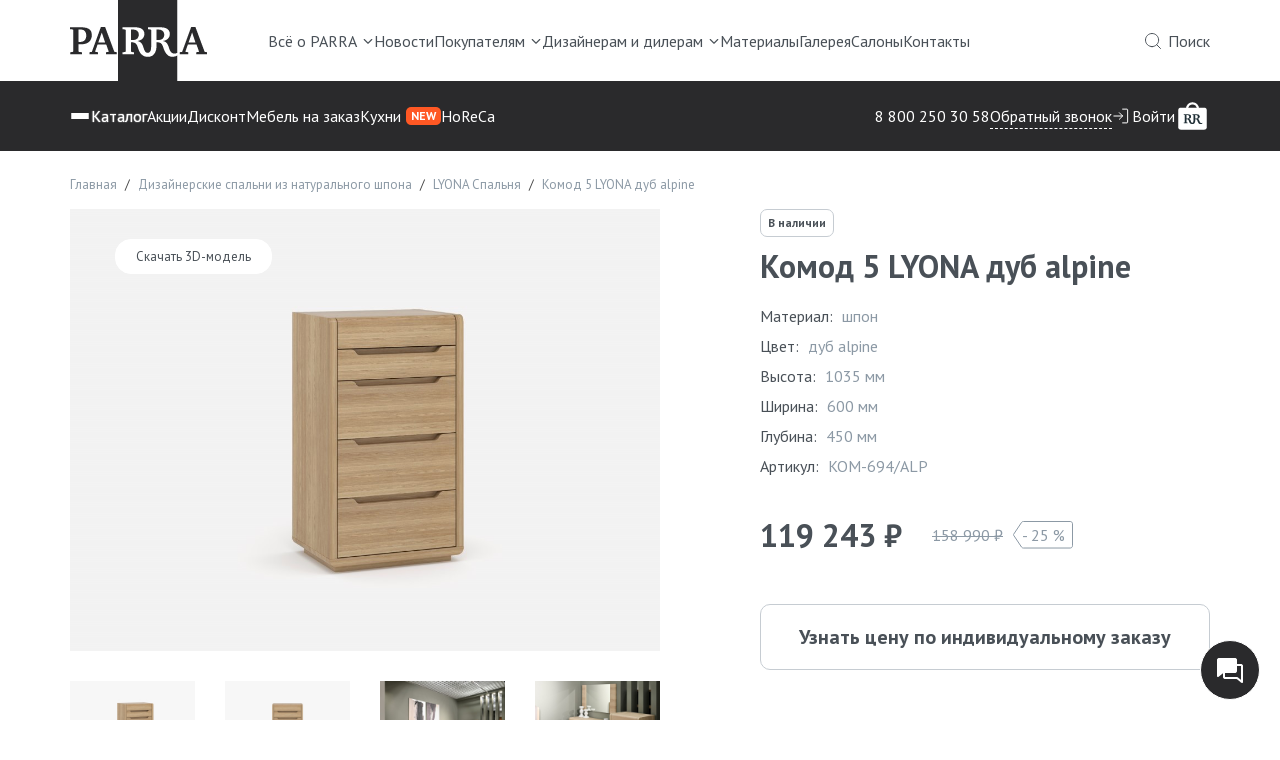

--- FILE ---
content_type: text/html; charset=utf-8
request_url: https://www.parra.ru/spalni/lyona-spalnia/komod-5-lyona-dub-alpine/
body_size: 46203
content:
  
<!DOCTYPE html>
                <html lang="ru">
<head prefix="og: http://ogp.me/ns# fb: http://ogp.me/ns/fb# product: http://ogp.me/ns/product#">
    <meta charset="UTF-8">

    <title>Комод 5 LYONA дуб alpine - купить в Москве шпонированную мебель</title>
    <meta name="Keywords" content=""/>
    <meta name="Description" content="Комод 5 LYONA дуб alpine по цене 119 243 руб. от европейского производителя мебели из натурального шпона PARRA ✓ Гарантия качества ✓ Доставка по Москве и всей России"/>

    <meta name="viewport" content="width=device-width, initial-scale=1"/>
        <link rel="shortcut icon" href="/favicon.ico"/>

    <meta name="cmsmagazine" content="d172fd9169d90fe041960af838e65f40"/>
    <meta name="ktoprodvinul" content="c2a50aa8c654f059"/>
    <meta name="facebook-domain-verification" content="osdqsdflt5jwbb57gw2weegaqjix50"/>
    <meta name="yandex-verification" content="724ddb58c4cac87a"/>
    <meta name="google-site-verification" content="VDaKKdIH4R6QE1dvC6PYl9OQ93EJKC2Qu6DClnwo86I"/>
    <meta name="yandex-verification" content="2a159dac58870228"/>
    <meta name="p:domain_verify" content="8922f0c27d78d065c3cfa37ef57205a9"/>

    <!-- css -->
    <link href="/wa-data/public/shop/themes/parra/vendor/owl.carousel/dist/assets/owl.carousel.min.css?v2.3.4" rel="stylesheet" type="text/css"/>
    <link href="/wa-data/public/shop/themes/parra/vendor/fancybox/jquery.fancybox.css" rel="stylesheet" type="text/css"/>
    <link href="/wa-apps/forms/css/magnific-popup.min.css?v2025.10.30" rel="stylesheet" type="text/css"/>
    <link rel="stylesheet" href="/wa-data/public/shop/themes/parra/css/swiper-bundle.min.css"/>
    <link href="/wa-data/public/shop/themes/parra/css/style.min.css?v2025.02.05.198" rel="stylesheet" type="text/css"/>
    <link href="/wa-data/public/shop/themes/parra/custom.css?v2025.02.05.198" rel="stylesheet" type="text/css"/>
    <link href="/wa-data/public/shop/themes/parra/css/oyli.css?v=0008" rel="stylesheet" type="text/css"/>
            <link href="/wa-content/font/ruble/arial/fontface.css" rel="stylesheet" type="text/css">    <link href="/wa-apps/shop/plugins/autobadge/css/frontend.min.css?1.7.7" rel="stylesheet">
 

    <!-- js -->
    <script type="text/javascript" src="/wa-content/js/jquery/jquery-1.11.1.min.js"></script>
    <script type="text/javascript" src="/wa-content/js/jquery/jquery-migrate-1.2.1.min.js"></script>
    <script src="/wa-content/js/jquery-plugins/jquery.cookie.js"></script>
    <script src="/wa-data/public/shop/themes/parra/js/popper.min.js"></script>
    <script src="/wa-data/public/shop/themes/parra/js/bootstrap.min.js"></script>
    <script src="/wa-data/public/shop/themes/parra/vendor/owl.carousel/dist/owl.carousel.min.js?v2.3.4"></script>
    <script src="/wa-data/public/shop/themes/parra/js/jquery.elevateZoom-3.0.8.min.js"></script>
    <script src="/wa-data/public/shop/themes/parra/vendor/fancybox/jquery.fancybox.min.js"></script>
    <script src="/wa-apps/forms/js/magnific-popup.min.js?v2025.02.05.198"></script>
    <script src="/wa-apps/forms/js/imask.min.js?v2025.02.05.198"></script>
    <script src="/wa-data/public/shop/themes/parra/js/swiper-bundle.min.js"></script>
    <script type="text/javascript" src="/wa-data/public/shop/themes/parra/js/main.min.js?v2025.02.05.198"></script>
    <script type="text/javascript">
        
        $(function () {
            $.parra.init({
                wa_active_theme_url: "/wa-data/public/shop/themes/parra/",
                svg_version: "302"
            });
        });
        
    </script>

    <script src="/wa-apps/shop/plugins/autobadge/js/jquerycountdowntimer/jquery.countdownTimer.min.js?1.7.7"></script>
<script src="/wa-apps/shop/plugins/autobadge/js/frontend.min.js?1.7.7"></script>
 

    <!-- put your Site app-only custom <head> tag instructions here -->
<!-- plugin hook: 'frontend_head' -->

<script type="text/javascript" src="/dp-plugin/config/?v1.19.1"></script><script>(function($){$(function(){$.autobadgeFrontend.init({update:'/autobadge/update/',forceParentVisible:'',delayLoading:'',delayLoadingAjax:'',forceParentRelative:'1',showLoader:'1'});});})(jQuery);</script><link href='/wa-apps/shop/plugins/cityselect/css/suggestions.min.css?v=2023.0.0' rel='stylesheet'><script src='/wa-apps/shop/plugins/cityselect/js/jquery.suggestions.min.js?v2023.0.0'></script><link href='/wa-apps/shop/plugins/cityselect/css/frontend.min.css?v=2023.0.0' rel='stylesheet'><script src='/wa-apps/shop/plugins/cityselect/js/frontend.min.js?v=2023.0.0'></script><script>shop_cityselect.init('cf70aef1318540452ce7363877b03f96d8256a38','/','/wa-apps/shop/plugins/cityselect/js/fancybox/','city','none',1,1);</script><script>shop_cityselect.location={"city":"\u041c\u043e\u0441\u043a\u0432\u0430","region":"77","zip":"101000","country":"rus","need_detect":true}</script><script>shop_cityselect.route_params={"app":"shop","_name":"\u041a\u0430\u0447\u0435\u0441\u0442\u0432\u0435\u043d\u043d\u0430\u044f \u0441\u043e\u0432\u0440\u0435\u043c\u0435\u043d\u043d\u0430\u044f \u043c\u0435\u0431\u0435\u043b\u044c \u0438\u0437 \u043d\u0430\u0442\u0443\u0440\u0430\u043b\u044c\u043d\u043e\u0433\u043e \u0448\u043f\u043e\u043d\u0430 \u043e\u0442 \u043f\u0440\u043e\u0438\u0437\u0432\u043e\u0434\u0438\u0442\u0435\u043b\u044f","theme":"parra","theme_mobile":"parra","checkout_version":"1","locale":"ru_RU","title":"\u041f\u0440\u043e\u0438\u0437\u0432\u043e\u0434\u0438\u0442\u0435\u043b\u044c \u043c\u0435\u0431\u0435\u043b\u0438 \u0438\u0437 \u0448\u043f\u043e\u043d\u0430 \u0438 \u043c\u0430\u0441\u0441\u0438\u0432\u0430 \u0434\u0435\u0440\u0435\u0432\u0430 \u0432 \u041c\u043e\u0441\u043a\u0432\u0435 | \u041c\u0435\u0431\u0435\u043b\u044c \u043e\u0442 Parra","meta_keywords":"","meta_description":"Parra - \u043f\u0440\u043e\u0438\u0437\u0432\u043e\u0434\u0438\u0442\u0435\u043b\u044c \u043c\u0435\u0431\u0435\u043b\u0438 \u0438\u0437 \u043c\u0430\u0441\u0441\u0438\u0432\u0430 \u0438 \u0448\u043f\u043e\u043d\u0430 \u0432 \u041c\u043e\u0441\u043a\u0432\u0435. \u0421\u043e\u0431\u0441\u0442\u0432\u0435\u043d\u043d\u043e\u0435 \u043f\u0440\u043e\u0438\u0437\u0432\u043e\u0434\u0441\u0442\u0432\u043e, \u043d\u0438\u0437\u043a\u0438\u0435 \u0446\u0435\u043d\u044b \u0431\u0435\u0437 \u043f\u043e\u0441\u0440\u0435\u0434\u043d\u0438\u043a\u043e\u0432, \u0433\u0430\u0440\u0430\u043d\u0442\u0438\u044f \u043a\u0430\u0447\u0435\u0441\u0442\u0432\u0430. \u0418\u0437\u0433\u043e\u0442\u043e\u0432\u043b\u0435\u043d\u0438\u0435 \u043d\u0430 \u0437\u0430\u043a\u0430\u0437.","og_title":"","og_image":"","og_video":"","og_description":"","og_type":"","og_url":"","url_type":"2","products_per_page":"","type_id":"0","currency":"RUB","public_stocks":"0","drop_out_of_stock":"0","payment_id":"0","shipping_id":"0","checkout_storefront_id":"285d33beb8440bc83dd0aa8f63d91903","category_url":"spalni\/lyona-spalnia","product_url":"komod-5-lyona-dub-alpine","module":"frontend","action":"product","cityselect__url":"spalni\/lyona-spalnia\/komod-5-lyona-dub-alpine\/"}</script><script type="application/ld+json">
{"@context":"http:\/\/schema.org","@type":"BreadcrumbList","itemListElement":[{"@type":"ListItem","position":1,"item":{"@id":"\/","name":"parra.ru"}},{"@type":"ListItem","position":2,"item":{"@id":"\/spalni\/","name":"\u0414\u0438\u0437\u0430\u0439\u043d\u0435\u0440\u0441\u043a\u0438\u0435 \u0441\u043f\u0430\u043b\u044c\u043d\u0438 \u0438\u0437 \u043d\u0430\u0442\u0443\u0440\u0430\u043b\u044c\u043d\u043e\u0433\u043e \u0448\u043f\u043e\u043d\u0430"}},{"@type":"ListItem","position":3,"item":{"@id":"\/spalni\/lyona-spalnia\/","name":"LYONA \u0421\u043f\u0430\u043b\u044c\u043d\u044f"}},{"@type":"ListItem","position":4,"item":{"@id":"\/komod-5-lyona-dub-alpine\/","name":"\u041a\u043e\u043c\u043e\u0434 5 LYONA \u0434\u0443\u0431 alpine"}}]}
</script>

<script type="application/ld+json">
{"@context":"http:\/\/schema.org\/","@type":"Product","name":"\u041a\u043e\u043c\u043e\u0434 5 LYONA \u0434\u0443\u0431 alpine","image":"https:\/\/www.parra.ru\/wa-data\/public\/shop\/products\/28\/24\/2428\/images\/11908\/11908.750x0.jpg","description":"\u041f\u0443\u0441\u0442\u044c \u0432 \u0432\u0430\u0448\u0435\u043c \u0434\u043e\u043c\u0435 \u0431\u0443\u0434\u0435\u0442 \u0443\u0433\u043e\u043b\u043e\u043a \u0441\u043f\u043e\u043a\u043e\u0439\u0441\u0442\u0432\u0438\u044f \u0438 \u0433\u0430\u0440\u043c\u043e\u043d\u0438\u0438. \u041f\u043b\u0430\u0432\u043d\u044b\u0435 \u043b\u0438\u043d\u0438\u0438 \u0438 \u0437\u0430\u043a\u0440\u0443\u0433\u043b\u0435\u043d\u043d\u044b\u0435 \u0443\u0433\u043b\u044b \u0432 \u0441\u043e\u0447\u0435\u0442\u0430\u043d\u0438\u0438 \u0441 \u043c\u0430\u0441\u0441\u0438\u0432\u043d\u044b\u043c \u043c\u044f\u0433\u043a\u0438\u043c \u0438\u0437\u0433\u043e\u043b\u043e\u0432\u044c\u0435\u043c \u043c\u0435\u0431\u0435\u043b\u0438 Lyona \u0441\u043e\u0437\u0434\u0430\u0434\u0443\u0442 \u043e\u0441\u043e\u0431\u0443\u044e \u0430\u0442\u043c\u043e\u0441\u0444\u0435\u0440\u0443 \u0443\u044e\u0442\u0430 \u0438 \u0437\u0430\u0449\u0438\u0449\u0435\u043d\u043d\u043e\u0441\u0442\u0438. \u0423\u0432\u0435\u043b\u0438\u0447\u0435\u043d\u043d\u0430\u044f \u0432\u044b\u0441\u043e\u0442\u0430 \u043f\u0440\u0438\u043a\u0440\u043e\u0432\u0430\u0442\u043d\u044b\u0445 \u0442\u0443\u043c\u0431 \u0441\u043f\u043e\u0441\u043e\u0431\u0441\u0442\u0432\u0443\u0435\u0442 \u043f\u043e\u043b\u043d\u043e\u0446\u0435\u043d\u043d\u043e\u043c\u0443 \u043e\u0442\u0434\u044b\u0445\u0443. \u0412 \u044d\u0442\u043e\u0439 \u0441\u043f\u0430\u043b\u044c\u043d\u0435 \u0432\u0441\u0435 \u043d\u0430 \u0441\u0432\u043e\u0438\u0445 \u043c\u0435\u0441\u0442\u0430\u0445 \u0438 \u0432\u0430\u0441 \u043d\u0438\u0447\u0442\u043e \u043d\u0435 \u043e\u0442\u0432\u043b\u0435\u0447\u0435\u0442 \u0434\u0440\u0443\u0433 \u043e\u0442 \u0434\u0440\u0443\u0433\u0430.","sku":"KOM-694\/ALP","offers":{"@type":"AggregateOffer","lowPrice":"119243","highPrice":"119243","offerCount":"1","priceCurrency":"RUB","offers":[{"@type":"Offer","priceCurrency":"RUB","price":"119243","availability":"http:\/\/schema.org\/InStock"}]}}
</script>




    <meta property="og:type" content="website">
<meta property="og:title" content="Комод 5 LYONA дуб alpine - купить в Москве шпонированную мебель">
<meta property="og:image" content="https://www.parra.ru/wa-data/public/shop/products/28/24/2428/images/11908/11908.750x0.jpg">
<meta property="og:url" content="https://www.parra.ru/spalni/lyona-spalnia/komod-5-lyona-dub-alpine/">
<meta property="product:price:amount" content="119243">
<meta property="product:price:currency" content="RUB">
<meta property="og:description" content="Комод 5 LYONA дуб alpine по цене 119 243 руб. от европейского производителя мебели из натурального шпона PARRA ✓ Гарантия качества ✓ Доставка по Москве и всей России">
<meta name="yandex-verification" content="21621f637037cc04" />
<!-- Facebook Pixel Code -->
<script>
  !function(f,b,e,v,n,t,s)
  {if(f.fbq)return;n=f.fbq=function(){n.callMethod?
  n.callMethod.apply(n,arguments):n.queue.push(arguments)};
  if(!f._fbq)f._fbq=n;n.push=n;n.loaded=!0;n.version='2.0';
  n.queue=[];t=b.createElement(e);t.async=!0;
  t.src=v;s=b.getElementsByTagName(e)[0];
  s.parentNode.insertBefore(t,s)}(window, document,'script',
  'https://connect.facebook.net/en_US/fbevents.js');
  fbq('init', '473818783460682');
  fbq('track', 'PageView');
</script>
<noscript><img height="1" width="1" style="display:none"
  src="https://www.facebook.com/tr?id=473818783460682&ev=PageView&noscript=1"
/></noscript>
<!-- End Facebook Pixel Code -->

<!-- Global site tag (gtag.js) - Google Analytics -->
<script async src="https://www.googletagmanager.com/gtag/js?id=UA-189171518-1"></script>
<script>
  window.dataLayer = window.dataLayer || [];
  function gtag(){dataLayer.push(arguments);}
  gtag('js', new Date());

  gtag('config', 'UA-189171518-1');
</script>

<!-- Yandex.Metrika counter --> <script type="text/javascript" > (function(m,e,t,r,i,k,a){m[i]=m[i]||function(){(m[i].a=m[i].a||[]).push(arguments)}; m[i].l=1*new Date(); for (var j = 0; j < document.scripts.length; j++) {if (document.scripts[j].src === r) { return; }} k=e.createElement(t),a=e.getElementsByTagName(t)[0],k.async=1,k.src=r,a.parentNode.insertBefore(k,a)}) (window, document, "script", "https://mc.yandex.ru/metrika/tag.js", "ym"); ym(32736940, "init", { clickmap:true, trackLinks:true, accurateTrackBounce:true, webvisor:true, ecommerce:"dataLayer" }); </script> <noscript><div><img src="https://mc.yandex.ru/watch/32736940" style="position:absolute; left:-9999px;" alt="" /></div></noscript> <!-- /Yandex.Metrika counter -->

<link rel="icon" type="image/png" href="/favicon-48x48.png" sizes="48x48" />
<link rel="icon" type="image/svg+xml" href="/favicon.svg" />
<link rel="shortcut icon" href="/favicon.ico" />
<link rel="apple-touch-icon" sizes="180x180" href="/apple-touch-icon.png" />
<link rel="manifest" href="/site.webmanifest" /> 
</head>
<body class="d-flex flex-column">
    
    <div id="js-search-modal" class="search-modal mfp-hide">
        <div class="js-searchpro__field-wrapper" id="searchpro-field-wrapper-697237050330a" >
		<div class="js-searchpro__field" style="display: none;">
	<div class="searchpro__field"><div class="searchpro__field-container js-searchpro__field-container"><div class="container"><div class="searchpro__field-input-container"><svg><use xlink:href="#search"></use></svg><input class="searchpro__field-input js-searchpro__field-input" autocomplete="off"placeholder="Искать на PARRA"/><div class="searchpro__field-clear-button js-searchpro__field-clear-button" style="display: none;"></div></div><a href="#" class="searchpro__close js-searchprop__close"><svg><use xlink:href="#close2"></use></svg></a></div></div></div>
</div>

<script type="text/javascript">
	(function($) {
		var create_field = function(field) {
			new field('searchpro-field-wrapper-697237050330a', {"dropdown_status":true,"category_status":false,"dropdown_min_length":3,"history_cookie_key":"shop_searchpro_search_history","popular_status":false,"popular_max_count":5,"history_status":true,"history_search_status":false,"history_max_count":3,"clear_button_status":false,"helper_dropdown":{"current":"","template":"<div class=\"searchpro__dropdown\"><div class=\"searchpro__dropdown-group searchpro__dropdown-group-history\"><div class=\"js-searchpro__dropdown-history\"><div class=\"searchpro__dropdown-group-title\">\u0412\u044b \u0438\u0441\u043a\u0430\u043b\u0438<\/div><div class=\"searchpro__dropdown-group-entities js-searchpro__dropdown-entities\"><a class=\"searchpro__dropdown-entity js-searchpro__dropdown-entity\" data-action=\"value:data-value\" data-value=\"\" href=\"\/search\/%QUERY%\/\"><div class=\"searchpro__dropdown-entity_delete-button js-searchpro__dropdown-entity_delete-button\"><svg><use xlink:href=\"#close2\"><\/use><\/svg><\/div><span class=\"js-searchpro__dropdown-entity_query\"><\/span><\/a><\/div><\/div><\/div><\/div>"}});
		};

		if(window.shop_searchpro_field) {
			create_field(window.shop_searchpro_field);
			return;
		}

		$(document).on('shop-searchpro-field-loaded', function(e, field) {
			create_field(field);
		});
	})(jQuery);
</script>

	</div>
 <script type="text/javascript" src="https://www.parra.ru/searchpro-plugin/config/?v1.7?1411128317"></script> <script type="text/javascript"> (function() { window.shop_searchpro.loader.loadJs('/wa-apps/shop/plugins/searchpro/js/frontend.field.js?v1.7', 'field', null); window.shop_searchpro.loader.loadCss('https://www.parra.ru/wa-apps/shop/plugins/searchpro/css/frontend.fonts.css?v1.7'); window.shop_searchpro.loader.loadCss('https://www.parra.ru/wa-data/public/shop/themes/parra/searchpro_plugin_field.css?v1.7'); window.shop_searchpro.loader.loadCss('https://www.parra.ru/wa-data/public/shop/plugins/searchpro/stylesheet/parra/field.css?1712903935'); })(); </script> 
    </div>
<header class="flex-shrink-0">
        <div class="overlay js-overlay"></div>
    <div class="nav-wrapper">
        <nav class="nav-top">
            <div class="container">
                <div class="nav-top__inner">
                    <div class="logo">
                        <a href="/" class="">
                            <img class="js-logo" src="/wa-data/public/shop/themes/parra/img/logo.svg?v1" alt="parra.ru"/>
                        </a>
                    </div>
                                                                        <ul>
                                                                    <li class=" js-dd-click dd-click first">
                                        <a href="#">
                                            Всё о PARRA
                                                                                                                                        <svg class="caret-down">
                                                    <use xlink:href="#caret2"></use>
                                                </svg>
                                                                                    </a>
                                                                                    <div class="drop-wrapper">
                                                <div class="container">
                                                    <ul>
                                                        <li class="title"><a href="#">Всё о PARRA</a></li>
                                                                                                                    <li>
                                                                <a href="/o-kompani/">
                                                                    <span>О компании</span>
                                                                    <svg>
                                                                        <use xlink:href="#arrow-right"></use>
                                                                    </svg>
                                                                </a>
                                                            </li>
                                                                                                                    <li>
                                                                <a href="/istoriya-fabriki/">
                                                                    <span>История фабрики</span>
                                                                    <svg>
                                                                        <use xlink:href="#arrow-right"></use>
                                                                    </svg>
                                                                </a>
                                                            </li>
                                                                                                                    <li>
                                                                <a href="/filosofiya-parra/">
                                                                    <span>Философия</span>
                                                                    <svg>
                                                                        <use xlink:href="#arrow-right"></use>
                                                                    </svg>
                                                                </a>
                                                            </li>
                                                                                                                    <li>
                                                                <a href="/video-parra/">
                                                                    <span>Видео PARRA</span>
                                                                    <svg>
                                                                        <use xlink:href="#arrow-right"></use>
                                                                    </svg>
                                                                </a>
                                                            </li>
                                                                                                                    <li>
                                                                <a href="/novosti/">
                                                                    <span>Новости</span>
                                                                    <svg>
                                                                        <use xlink:href="#arrow-right"></use>
                                                                    </svg>
                                                                </a>
                                                            </li>
                                                                                                                    <li>
                                                                <a href="/blog/">
                                                                    <span>Блог</span>
                                                                    <svg>
                                                                        <use xlink:href="#arrow-right"></use>
                                                                    </svg>
                                                                </a>
                                                            </li>
                                                                                                            </ul>
                                                </div>
                                            </div>
                                                                            </li>
                                                                    <li class="">
                                        <a href="/novosti/">
                                            Новости
                                                                                                                                </a>
                                                                            </li>
                                                                    <li class=" js-dd-click dd-click">
                                        <a href="#">
                                            Покупателям
                                                                                                                                        <svg class="caret-down">
                                                    <use xlink:href="#caret2"></use>
                                                </svg>
                                                                                    </a>
                                                                                    <div class="drop-wrapper">
                                                <div class="container">
                                                    <ul>
                                                        <li class="title"><a href="#">Покупателям</a></li>
                                                                                                                    <li>
                                                                <a href="/aktsiya/programma-loyalnosti1/">
                                                                    <span>Программа лояльности</span>
                                                                    <svg>
                                                                        <use xlink:href="#arrow-right"></use>
                                                                    </svg>
                                                                </a>
                                                            </li>
                                                                                                                    <li>
                                                                <a href="/dostavka-i-sborka-tovara/">
                                                                    <span>Доставка и сборка</span>
                                                                    <svg>
                                                                        <use xlink:href="#arrow-right"></use>
                                                                    </svg>
                                                                </a>
                                                            </li>
                                                                                                                    <li>
                                                                <a href="/usloviya-polupki/">
                                                                    <span>Способы оплаты</span>
                                                                    <svg>
                                                                        <use xlink:href="#arrow-right"></use>
                                                                    </svg>
                                                                </a>
                                                            </li>
                                                                                                                    <li>
                                                                <a href="/garantii/">
                                                                    <span>Гарантии</span>
                                                                    <svg>
                                                                        <use xlink:href="#arrow-right"></use>
                                                                    </svg>
                                                                </a>
                                                            </li>
                                                                                                                    <li>
                                                                <a href="/otzivi/">
                                                                    <span>Отзывы</span>
                                                                    <svg>
                                                                        <use xlink:href="#arrow-right"></use>
                                                                    </svg>
                                                                </a>
                                                            </li>
                                                                                                                    <li>
                                                                <a href="/faq/">
                                                                    <span>Частые вопросы</span>
                                                                    <svg>
                                                                        <use xlink:href="#arrow-right"></use>
                                                                    </svg>
                                                                </a>
                                                            </li>
                                                                                                                    <li>
                                                                <a href="/politika-konfidentsialnosti/">
                                                                    <span>Политика конфиденциальности</span>
                                                                    <svg>
                                                                        <use xlink:href="#arrow-right"></use>
                                                                    </svg>
                                                                </a>
                                                            </li>
                                                                                                            </ul>
                                                </div>
                                            </div>
                                                                            </li>
                                                                    <li class=" js-dd-click dd-click">
                                        <a href="/cooperation/">
                                            Дизайнерам и дилерам
                                                                                                                                        <svg class="caret-down">
                                                    <use xlink:href="#caret2"></use>
                                                </svg>
                                                                                    </a>
                                                                                    <div class="drop-wrapper">
                                                <div class="container">
                                                    <ul>
                                                        <li class="title"><a href="/cooperation/">Дизайнерам и дилерам</a></li>
                                                                                                                    <li>
                                                                <a href="/designers/">
                                                                    <span>Дизайнерам</span>
                                                                    <svg>
                                                                        <use xlink:href="#arrow-right"></use>
                                                                    </svg>
                                                                </a>
                                                            </li>
                                                                                                                    <li>
                                                                <a href="/franshiza/">
                                                                    <span>Дилерам</span>
                                                                    <svg>
                                                                        <use xlink:href="#arrow-right"></use>
                                                                    </svg>
                                                                </a>
                                                            </li>
                                                                                                                    <li>
                                                                <a href="/rabota-v-parra/">
                                                                    <span>Работа в PARRA</span>
                                                                    <svg>
                                                                        <use xlink:href="#arrow-right"></use>
                                                                    </svg>
                                                                </a>
                                                            </li>
                                                                                                                    <li>
                                                                <a href="/mebel-dlya-vashego-biznesa/">
                                                                    <span>HoReCa<span class="new">NEW</span></span>
                                                                    <svg>
                                                                        <use xlink:href="#arrow-right"></use>
                                                                    </svg>
                                                                </a>
                                                            </li>
                                                                                                            </ul>
                                                </div>
                                            </div>
                                                                            </li>
                                                                    <li class="">
                                        <a href="/materials">
                                            Материалы
                                                                                                                                </a>
                                                                            </li>
                                                                    <li class="">
                                        <a href="/photos/">
                                            Галерея
                                                                                                                                </a>
                                                                            </li>
                                                                    <li class="">
                                        <a href="/showrooms/">
                                            Салоны
                                                                                                                                </a>
                                                                            </li>
                                                                    <li class=" last">
                                        <a href="/kont/">
                                            Контакты
                                                                                                                                </a>
                                                                            </li>
                                                                <li class="ml-auto icon">
                                    <a href="#js-search-modal" class="js-search-open">
                                        <svg>
                                            <use xlink:href="#search"></use>
                                        </svg>
                                        <span>Поиск</span>
                                    </a>
                                </li>
                            </ul>
                                                            </div>
            </div>
        </nav>
        <nav class="nav-main">
            <div class="container">
                <div class="nav-main__inner">
                    <div class="nav-main__left">
                                                    <ul>
                                                                    <li>
                                        <a data-index="0" class="js-dd dd" href="/vsya-mebel/">
                                                                                            <span class="dd-list">
                                                    <span class="--top"></span>
                                                    <span class="--middle"></span>
                                                    <span class="--bottom"></span>
                                                </span>
                                                                                        Каталог
                                                                                    </a>
                                    </li>
                                                                    <li>
                                        <a data-index="1" class="" href="/aktsiya/">
                                                                                        Акции
                                                                                    </a>
                                    </li>
                                                                    <li>
                                        <a data-index="2" class="" href="/diskont1/">
                                                                                        Дисконт
                                                                                    </a>
                                    </li>
                                                                    <li>
                                        <a data-index="3" class="" href="/mebel-iz-naturalnogo-shpona-na-zakaz/">
                                                                                        Мебель на заказ
                                                                                    </a>
                                    </li>
                                                                    <li>
                                        <a data-index="4" class="" href="/kukhni-na-zakaz/">
                                                                                        Кухни
                                            <span class="new">NEW</span>                                        </a>
                                    </li>
                                                                    <li>
                                        <a data-index="5" class="" href="/mebel-dlya-vashego-biznesa/">
                                                                                        HoReCa
                                                                                    </a>
                                    </li>
                                                            </ul>
                                            </div>
                    <div class="nav-main__right">
                            <a class="phone" href="tel:88002503058">8 800 250 30 58</a>
            <a class="feedback js-forms__modal" rel="nofollow" href="/forms/30/">Обратный звонок</a>
    
                                                                                                            <div class="auth">
                                                                    <a href="/login/">
                                        <svg>
                                            <use xlink:href="#login"></use>
                                        </svg>
                                        <span>Войти</span>
                                    </a>
                                                            </div>
                                                                        <a class="cart" rel="nofollow" href="/cart/">
                            <svg>
                                <use xlink:href="#cart"></use>
                            </svg>
                            <span class="cart__count" style="display:none;">0</span>
                        </a>
                    </div>
                </div>
            </div>
                                                <div data-index="0" class="drop-wrapper js-main-drop-wrapper js-drop-wrapper-0">
                        <div class="container">
                                                                                        <ul class="ul2">
                                                                            <li class="title"><a href="/vsya-mebel/">Каталог</a></li>
                                                                                                                <li>
                                            <a href="/spalni/">
                                                <span>Спальни</span>
                                                <svg>
                                                    <use xlink:href="#arrow-right"></use>
                                                </svg>
                                            </a>
                                        </li>
                                                                            <li>
                                            <a href="/gostinye/">
                                                <span>Гостиные</span>
                                                <svg>
                                                    <use xlink:href="#arrow-right"></use>
                                                </svg>
                                            </a>
                                        </li>
                                                                            <li>
                                            <a href="/prihozhie/">
                                                <span>Прихожие</span>
                                                <svg>
                                                    <use xlink:href="#arrow-right"></use>
                                                </svg>
                                            </a>
                                        </li>
                                                                            <li>
                                            <a href="/stoly-i-stulya/dizaynerskie-obedennye-zony/">
                                                <span>Обеденные зоны</span>
                                                <svg>
                                                    <use xlink:href="#arrow-right"></use>
                                                </svg>
                                            </a>
                                        </li>
                                                                            <li>
                                            <a href="/vsya-mebel/divani-i-pufi-4_1/">
                                                <span>Мягкая мебель</span>
                                                <svg>
                                                    <use xlink:href="#arrow-right"></use>
                                                </svg>
                                            </a>
                                        </li>
                                                                            <li>
                                            <a href="/vsya-mebel/outdoor/">
                                                <span>Уличная мебель</span>
                                                <svg>
                                                    <use xlink:href="#arrow-right"></use>
                                                </svg>
                                            </a>
                                        </li>
                                                                    </ul>
                                                            <ul class="ul2">
                                                                            <li class="title"><a href="#">&nbsp;</a></li>
                                                                                                                <li>
                                            <a href="/vsya-mebel/krovati/">
                                                <span>Кровати</span>
                                                <svg>
                                                    <use xlink:href="#arrow-right"></use>
                                                </svg>
                                            </a>
                                        </li>
                                                                            <li>
                                            <a href="/vsya-mebel/detskie-krovati/">
                                                <span>Детские кровати</span>
                                                <svg>
                                                    <use xlink:href="#arrow-right"></use>
                                                </svg>
                                            </a>
                                        </li>
                                                                            <li>
                                            <a href="/vsya-mebel/tumbi/">
                                                <span>Прикроватные тумбы</span>
                                                <svg>
                                                    <use xlink:href="#arrow-right"></use>
                                                </svg>
                                            </a>
                                        </li>
                                                                            <li>
                                            <a href="/vsya-mebel/tualetnie-stoliki/">
                                                <span>Туалетные столы</span>
                                                <svg>
                                                    <use xlink:href="#arrow-right"></use>
                                                </svg>
                                            </a>
                                        </li>
                                                                            <li>
                                            <a href="/vsya-mebel/komodi/">
                                                <span>Комоды</span>
                                                <svg>
                                                    <use xlink:href="#arrow-right"></use>
                                                </svg>
                                            </a>
                                        </li>
                                                                            <li>
                                            <a href="/vsya-mebel/shkafi-i-napolneniya-4/">
                                                <span>Модульные шкафы</span>
                                                <svg>
                                                    <use xlink:href="#arrow-right"></use>
                                                </svg>
                                            </a>
                                        </li>
                                                                    </ul>
                                                            <ul class="ul2">
                                                                            <li class="title"><a href="#">&nbsp;</a></li>
                                                                                                                <li>
                                            <a href="/vsya-mebel/shkafy-kupe/">
                                                <span>Шкафы-купе</span>
                                                <svg>
                                                    <use xlink:href="#arrow-right"></use>
                                                </svg>
                                            </a>
                                        </li>
                                                                            <li>
                                            <a href="/vsya-mebel/zerkala-dlya-spalen-gostinih-prihozhih/">
                                                <span>Зеркала</span>
                                                <svg>
                                                    <use xlink:href="#arrow-right"></use>
                                                </svg>
                                            </a>
                                        </li>
                                                                            <li>
                                            <a href="/vsya-mebel/v-tumbi/">
                                                <span>ТВ тумбы</span>
                                                <svg>
                                                    <use xlink:href="#arrow-right"></use>
                                                </svg>
                                            </a>
                                        </li>
                                                                            <li>
                                            <a href="/vsya-mebel/bufetiv/">
                                                <span>Буфеты и Стеллажи</span>
                                                <svg>
                                                    <use xlink:href="#arrow-right"></use>
                                                </svg>
                                            </a>
                                        </li>
                                                                            <li>
                                            <a href="/stoly-i-stulya/pismennye-stoly/">
                                                <span>Письменные столы</span>
                                                <svg>
                                                    <use xlink:href="#arrow-right"></use>
                                                </svg>
                                            </a>
                                        </li>
                                                                            <li>
                                            <a href="/stoly-i-stulya/dizaynerskie-obedennye-zony/obedennye-stoly/">
                                                <span>Обеденные столы</span>
                                                <svg>
                                                    <use xlink:href="#arrow-right"></use>
                                                </svg>
                                            </a>
                                        </li>
                                                                    </ul>
                                                            <ul class="ul2">
                                                                            <li class="title"><a href="#">&nbsp;</a></li>
                                                                                                                <li>
                                            <a href="/stoly-i-stulya/zhurnalnye-stoly/">
                                                <span>Журнальные столы</span>
                                                <svg>
                                                    <use xlink:href="#arrow-right"></use>
                                                </svg>
                                            </a>
                                        </li>
                                                                            <li>
                                            <a href="/stoly-i-stulya/dizaynerskie-obedennye-zony/stulya/">
                                                <span>Стулья</span>
                                                <svg>
                                                    <use xlink:href="#arrow-right"></use>
                                                </svg>
                                            </a>
                                        </li>
                                                                            <li>
                                            <a href="/spalni/matrasi/">
                                                <span>Товары для сна</span>
                                                <svg>
                                                    <use xlink:href="#arrow-right"></use>
                                                </svg>
                                            </a>
                                        </li>
                                                                            <li>
                                            <a href="/spalni/osnovaniya-i-mehanizmi-dlya-krovatei/">
                                                <span>Основания и механизмы</span>
                                                <svg>
                                                    <use xlink:href="#arrow-right"></use>
                                                </svg>
                                            </a>
                                        </li>
                                                                            <li>
                                            <a href="/svetilniki/">
                                                <span>Светильники</span>
                                                <svg>
                                                    <use xlink:href="#arrow-right"></use>
                                                </svg>
                                            </a>
                                        </li>
                                                                            <li>
                                            <a href="/vsya-mebel/kartiny/">
                                                <span>Картины и панно</span>
                                                <svg>
                                                    <use xlink:href="#arrow-right"></use>
                                                </svg>
                                            </a>
                                        </li>
                                                                    </ul>
                                                    </div>
                    </div>
                                                                                                                                                                                </nav>
    </div>
    <div class="navbar-mobile"><div class="container"><a href="/" class="navbar-mobile__logo"><img src="/wa-data/public/shop/themes/parra/img/logo_footer.svg?v1" alt="parra.ru"/></a><div class="navbar-mobile__menu"><a class="cart" rel="nofollow" href="/cart/"><svg class="--cart"><use xlink:href="#cart"></use></svg><span class="cart__count" style="display:none;">0</span></a><a href="#" class="js-search-mobile-open"><svg><use xlink:href="#search"></use></svg></a><a href="/my/orders/"><svg><use xlink:href="#user"></use></svg></a><a href="#" class="js-mobile__nav"><svg class="--list"><use xlink:href="#list"></use></svg></a></div></div></div>    <div id="mobile-nav" class="mobile__nav"><div class="mobile__nav-header"><a href="#"><span></span><span></span></a><a href="#" class="js-mobile__nav-close"><svg><use xlink:href="#close2"></use></svg></a></div><div class="mobile__nav-content"><ul><li class="--title"><a href="/vsya-mebel/"><span>Все товары</span><svg><use xlink:href="#actions-arrow-right"></use></svg></a></li><ul><li class="--link"><a href="/vsya-mebel/" class=" --first mobile__nav-has-sub-menu"><span>Каталог</span><svg><use xlink:href="#actions-arrow-right"></use></svg></a></li><ul class="mobile__nav-sub-menu"><li class="mobile__nav-header --sub-menu"><a href="#" class="--back js-mobile__nav-back"><svg class="--back"><use xlink:href="#arrow-l2"></use></svg><span>Назад</span></a><a href="#" class="js-mobile__nav-close"><svg><use xlink:href="#close2"></use></svg></a></li><li class="--title"><a href="/spalni/">Спальни</a></li><ul><li class="--link"><a href="/spalni/raggio-spalnya/" class="--first"><span>Raggio</span><svg><use xlink:href="#actions-arrow-right"></use></svg></a></li><li class="--link"><a href="/spalni/orly-arte-spalnya/"><span>Orly Arte</span><svg><use xlink:href="#actions-arrow-right"></use></svg></a></li><li class="--link"><a href="/spalni/bella-spalnaya/"><span>Bella</span><svg><use xlink:href="#actions-arrow-right"></use></svg></a></li><li class="--link"><a href="/spalni/porto-spalnya/"><span>Porto</span><svg><use xlink:href="#actions-arrow-right"></use></svg></a></li><li class="--link"><a href="/spalni/lyona-spalnia/"><span>Lyona</span><svg><use xlink:href="#actions-arrow-right"></use></svg></a></li><li class="--link"><a href="/spalni/spalni-orly/"><span>Orly</span><svg><use xlink:href="#actions-arrow-right"></use></svg></a></li><li class="--link"><a href="/spalni/spalnya-vezzel/"><span>Vezzel</span><svg><use xlink:href="#actions-arrow-right"></use></svg></a></li><li class="--link"><a href="/spalni/lunno-spalnya/"><span>Lunno</span><svg><use xlink:href="#actions-arrow-right"></use></svg></a></li><li class="--link"><a href="/vsya-mebel/shkafi-i-napolneniya-4/"><span>Модульные шкафы</span><svg><use xlink:href="#actions-arrow-right"></use></svg></a></li><li class="--link"><a href="/vsya-mebel/shkafy-kupe/"><span>Шкафы-купе</span><svg><use xlink:href="#actions-arrow-right"></use></svg></a></li><li class="--link"><a href="/spalni/matrasi/"><span>Товары для сна</span><svg><use xlink:href="#actions-arrow-right"></use></svg></a></li><li class="--link"><a href="/spalni/osnovaniya-i-mehanizmi-dlya-krovatei/"><span>Основания и механизмы</span><svg><use xlink:href="#actions-arrow-right"></use></svg></a></li></ul><li class="--title"><a href="/gostinye/">Гостиные</a></li><ul><li class="--link"><a href="/gostinye/raggio-gostinaya/" class="--first"><span>Raggio</span><svg><use xlink:href="#actions-arrow-right"></use></svg></a></li><li class="--link"><a href="/gostinye/ritmo-gostinaya/"><span>Ritmo</span><svg><use xlink:href="#actions-arrow-right"></use></svg></a></li><li class="--link"><a href="/gostinye/orly-gostinaia/"><span>Orly</span><svg><use xlink:href="#actions-arrow-right"></use></svg></a></li><li class="--link"><a href="/gostinye/nizza-gostinaia/"><span>Nizza</span><svg><use xlink:href="#actions-arrow-right"></use></svg></a></li><li class="--link"><a href="/gostinye/rum-cola-gostinaya-3/"><span>Rum &amp; Cola</span><svg><use xlink:href="#actions-arrow-right"></use></svg></a></li><li class="--link"><a href="/gostinye/sentessi-gostinaya/"><span>Sentessi</span><svg><use xlink:href="#actions-arrow-right"></use></svg></a></li><li class="--link"><a href="/vsya-mebel/pismennye-stoly-i-stulya/"><span>Письменные столы и Стулья</span><svg><use xlink:href="#actions-arrow-right"></use></svg></a></li><li class="--link"><a href="/stoly-i-stulya/zhurnalnye-stoly/"><span>Журнальные столы</span><svg><use xlink:href="#actions-arrow-right"></use></svg></a></li><li class="--link"><a href="/vsya-mebel/divani-i-pufi-4_1/"><span>Мягкая мебель</span><svg><use xlink:href="#actions-arrow-right"></use></svg></a></li></ul><li class="--title"><a href="/prihozhie/">Прихожие</a></li><ul><li class="--link"><a href="/prihozhie/bella-prihozhay/" class="--first"><span>Bella</span><svg><use xlink:href="#actions-arrow-right"></use></svg></a></li></ul><li class="--title"><a href="/stoly-i-stulya/dizaynerskie-obedennye-zony/">Обеденные зоны</a></li><li class="--title"><a href="/vsya-mebel/divani-i-pufi-4_1/">Мягкая мебель</a></li><li class="--title"><a href="/vsya-mebel/outdoor/">Уличная мебель</a></li><li class="--title"><a href="/vsya-mebel/krovati/">Кровати</a></li><li class="--title"><a href="/vsya-mebel/detskie-krovati/">Детские кровати</a></li><li class="--title"><a href="/vsya-mebel/tumbi/">Прикроватные тумбы</a></li><li class="--title"><a href="/vsya-mebel/tualetnie-stoliki/">Туалетные столы</a></li><li class="--title"><a href="/vsya-mebel/komodi/">Комоды</a></li><li class="--title"><a href="/vsya-mebel/shkafi-i-napolneniya-4/">Модульные шкафы</a></li><li class="--title"><a href="/vsya-mebel/shkafy-kupe/">Шкафы-купе</a></li><li class="--title"><a href="/vsya-mebel/zerkala-dlya-spalen-gostinih-prihozhih/">Зеркала</a></li><li class="--title"><a href="/vsya-mebel/v-tumbi/">ТВ тумбы</a></li><li class="--title"><a href="/vsya-mebel/bufetiv/">Буфеты и Стеллажи</a></li><li class="--title"><a href="/stoly-i-stulya/pismennye-stoly/">Письменные столы</a></li><li class="--title"><a href="/stoly-i-stulya/dizaynerskie-obedennye-zony/obedennye-stoly/">Обеденные столы</a></li><li class="--title"><a href="/stoly-i-stulya/zhurnalnye-stoly/">Журнальные столы</a></li><li class="--title"><a href="/stoly-i-stulya/dizaynerskie-obedennye-zony/stulya/">Стулья</a></li><li class="--title"><a href="/spalni/matrasi/">Товары для сна</a></li><li class="--title"><a href="/spalni/osnovaniya-i-mehanizmi-dlya-krovatei/">Основания и механизмы</a></li><li class="--title"><a href="/svetilniki/">Светильники</a></li><li class="--title"><a href="/vsya-mebel/kartiny/">Картины и панно</a></li></ul><li class="--link"><a href="/aktsiya/" class=""><span>Акции</span><svg><use xlink:href="#actions-arrow-right"></use></svg></a></li><li class="--link"><a href="/diskont1/" class=""><span>Дисконт</span><svg><use xlink:href="#actions-arrow-right"></use></svg></a></li><li class="--link"><a href="/mebel-iz-naturalnogo-shpona-na-zakaz/" class=""><span>Мебель на заказ</span><svg><use xlink:href="#actions-arrow-right"></use></svg></a></li><li class="--link"><a href="/kukhni-na-zakaz/" class=""><span>Кухни<span class="new">NEW</span></span><svg><use xlink:href="#actions-arrow-right"></use></svg></a></li><li class="--link"><a href="/mebel-dlya-vashego-biznesa/" class=""><span>HoReCa</span><svg><use xlink:href="#actions-arrow-right"></use></svg></a></li></ul><li class="--block"><div class="mobile__nav-contact"><div class="mobile__nav-contact-title">Хотите задать вопрос?</div><div class="mobile__nav-contact-phone"><a href="tel:88002503058">8 800 250 30 58</a></div><div class="mobile__nav-contact-email"><a href="mailto:info@parra.ru">info@parra.ru</a></div><a class="btn btn-secondary2 js-forms__modal" href="/forms/30/">Обратный звонок</a></div></li><ul class="--thin" ><li class="--link"><a href="#" class=" --first mobile__nav-has-sub-menu"><span>Всё о PARRA</span><svg><use xlink:href="#actions-arrow-right"></use></svg></a></li><ul class="mobile__nav-sub-menu"><li class="mobile__nav-header --sub-menu"><a href="#" class="--back js-mobile__nav-back"><svg class="--back"><use xlink:href="#arrow-l2"></use></svg><span>Назад</span></a><a href="#" class="js-mobile__nav-close"><svg><use xlink:href="#close2"></use></svg></a></li><li class="--link"><a href="/o-kompani/"><span>О компании</span><svg><use xlink:href="#actions-arrow-right"></use></svg></a></li><li class="--link"><a href="/istoriya-fabriki/"><span>История фабрики</span><svg><use xlink:href="#actions-arrow-right"></use></svg></a></li><li class="--link"><a href="/filosofiya-parra/"><span>Философия</span><svg><use xlink:href="#actions-arrow-right"></use></svg></a></li><li class="--link"><a href="/video-parra/"><span>Видео PARRA</span><svg><use xlink:href="#actions-arrow-right"></use></svg></a></li><li class="--link"><a href="/novosti/"><span>Новости</span><svg><use xlink:href="#actions-arrow-right"></use></svg></a></li><li class="--link"><a href="/blog/"><span>Блог</span><svg><use xlink:href="#actions-arrow-right"></use></svg></a></li></ul><li class="--link"><a href="/novosti/" class=""><span>Новости</span><svg><use xlink:href="#actions-arrow-right"></use></svg></a></li><li class="--link"><a href="#" class=" mobile__nav-has-sub-menu"><span>Покупателям</span><svg><use xlink:href="#actions-arrow-right"></use></svg></a></li><ul class="mobile__nav-sub-menu"><li class="mobile__nav-header --sub-menu"><a href="#" class="--back js-mobile__nav-back"><svg class="--back"><use xlink:href="#arrow-l2"></use></svg><span>Назад</span></a><a href="#" class="js-mobile__nav-close"><svg><use xlink:href="#close2"></use></svg></a></li><li class="--link"><a href="/aktsiya/programma-loyalnosti1/"><span>Программа лояльности</span><svg><use xlink:href="#actions-arrow-right"></use></svg></a></li><li class="--link"><a href="/dostavka-i-sborka-tovara/"><span>Доставка и сборка</span><svg><use xlink:href="#actions-arrow-right"></use></svg></a></li><li class="--link"><a href="/usloviya-polupki/"><span>Способы оплаты</span><svg><use xlink:href="#actions-arrow-right"></use></svg></a></li><li class="--link"><a href="/garantii/"><span>Гарантии</span><svg><use xlink:href="#actions-arrow-right"></use></svg></a></li><li class="--link"><a href="/otzivi/"><span>Отзывы</span><svg><use xlink:href="#actions-arrow-right"></use></svg></a></li><li class="--link"><a href="/faq/"><span>Частые вопросы</span><svg><use xlink:href="#actions-arrow-right"></use></svg></a></li><li class="--link"><a href="/politika-konfidentsialnosti/"><span>Политика конфиденциальности</span><svg><use xlink:href="#actions-arrow-right"></use></svg></a></li></ul><li class="--link"><a href="/cooperation/" class=" mobile__nav-has-sub-menu"><span>Дизайнерам и дилерам</span><svg><use xlink:href="#actions-arrow-right"></use></svg></a></li><ul class="mobile__nav-sub-menu"><li class="mobile__nav-header --sub-menu"><a href="#" class="--back js-mobile__nav-back"><svg class="--back"><use xlink:href="#arrow-l2"></use></svg><span>Назад</span></a><a href="#" class="js-mobile__nav-close"><svg><use xlink:href="#close2"></use></svg></a></li><li class="--link"><a href="/designers/"><span>Дизайнерам</span><svg><use xlink:href="#actions-arrow-right"></use></svg></a></li><li class="--link"><a href="/franshiza/"><span>Дилерам</span><svg><use xlink:href="#actions-arrow-right"></use></svg></a></li><li class="--link"><a href="/rabota-v-parra/"><span>Работа в PARRA</span><svg><use xlink:href="#actions-arrow-right"></use></svg></a></li><li class="--link"><a href="/mebel-dlya-vashego-biznesa/"><span>HoReCa</span><svg><use xlink:href="#actions-arrow-right"></use></svg></a></li></ul><li class="--link"><a href="/materials" class=""><span>Материалы</span><svg><use xlink:href="#actions-arrow-right"></use></svg></a></li><li class="--link"><a href="/photos/" class=""><span>Галерея</span><svg><use xlink:href="#actions-arrow-right"></use></svg></a></li><li class="--link"><a href="/showrooms/" class=""><span>Салоны</span><svg><use xlink:href="#actions-arrow-right"></use></svg></a></li><li class="--link"><a href="/kont/" class=""><span>Контакты</span><svg><use xlink:href="#actions-arrow-right"></use></svg></a></li></ul></ul></div></div><script>$(function () {var $a = $('.mobile__nav-has-sub-menu');$a.click(function () {$(this).closest('li').next().addClass('show');return false;});var $back = $('.js-mobile__nav-back');$back.click(function () {$(this).closest('.show').removeClass('show');});});</script>    </header>
<section class="content" style="flex-grow: 1;">
        <div class="container-mobile"><nav class="breadcrumb__wrapper mt-4" aria-label="breadcrumb"><ol class="breadcrumb" itemscope itemtype="http://schema.org/BreadcrumbList"><li class="breadcrumb-item" itemscope itemtype="http://schema.org/ListItem"><a href="/" itemprop="item"><span itemprop="name">Главная</span><meta itemprop="position" content="1"></a></li><li class="breadcrumb-item" itemscope itemtype="http://schema.org/ListItem"><a href="/spalni/" itemprop="item"><span itemprop="name">Дизайнерские спальни из натурального шпона</span><meta itemprop="position" content="2"></a></li><li class="breadcrumb-item" itemscope itemtype="http://schema.org/ListItem"><a href="/spalni/lyona-spalnia/" itemprop="item"><span itemprop="name">LYONA Спальня</span><meta itemprop="position" content="3"></a></li><li class="breadcrumb-item">Комод 5 LYONA дуб alpine</li></ol></nav></div>
    <div class="container">
        <div class="row">
            <div class="col">
                <div class="product2" itemscope="itemscope" itemtype="http://schema.org/Product">
                                            <div class="product2__gallery">
                            <section id="js-vue-gallery">
                                <index/>
                            </section>
                                                        <script>
                                $.getScript('/wa-data/public/shop/themes/parra/js/vue/gallery/index.js', function () {
                                    new ParraGallery('#js-vue-gallery', {"images":[{"id":"11908","product_id":"2428","upload_datetime":"2023-06-21 14:21:07","edit_datetime":null,"description":"\u041a\u043e\u043c\u043e\u0434 5 LYONA \u0434\u0443\u0431 alpine","sort":"0","width":"1070","height":"802","size":"58003","filename":"","original_filename":"KOM-694ALP_izo.jpg","ext":"jpg","badge_type":null,"badge_code":null,"parra_image_id":"0","parra_image_sort":"0","edit_datetime_ts":null,"url_thumb":"\/wa-data\/public\/shop\/products\/28\/24\/2428\/images\/11908\/11908.320.jpg","url_medium":"\/wa-data\/public\/shop\/products\/28\/24\/2428\/images\/11908\/11908.1500.jpg","url_big":"\/wa-data\/public\/shop\/products\/28\/24\/2428\/images\/11908\/11908.3000.jpg"},{"id":"11907","product_id":"2428","upload_datetime":"2023-06-21 14:21:07","edit_datetime":null,"description":"\u041a\u043e\u043c\u043e\u0434 5 LYONA \u0434\u0443\u0431 alpine","sort":"1","width":"1070","height":"802","size":"54223","filename":"","original_filename":"KOM-694ALP_front.jpg","ext":"jpg","badge_type":null,"badge_code":null,"parra_image_id":"0","parra_image_sort":"0","edit_datetime_ts":null,"url_thumb":"\/wa-data\/public\/shop\/products\/28\/24\/2428\/images\/11907\/11907.320.jpg","url_medium":"\/wa-data\/public\/shop\/products\/28\/24\/2428\/images\/11907\/11907.1500.jpg","url_big":"\/wa-data\/public\/shop\/products\/28\/24\/2428\/images\/11907\/11907.3000.jpg"},{"id":"13714","product_id":"2428","upload_datetime":"2023-07-07 12:45:34","edit_datetime":null,"description":"\u041a\u043e\u043c\u043e\u0434 5 LYONA \u0434\u0443\u0431 alpine","sort":"2","width":"1070","height":"802","size":"160303","filename":"","original_filename":"VBF_Web_96.jpg","ext":"jpg","badge_type":null,"badge_code":null,"parra_image_id":"0","parra_image_sort":"0","edit_datetime_ts":null,"url_thumb":"\/wa-data\/public\/shop\/products\/28\/24\/2428\/images\/13714\/13714.320.jpg","url_medium":"\/wa-data\/public\/shop\/products\/28\/24\/2428\/images\/13714\/13714.1500.jpg","url_big":"\/wa-data\/public\/shop\/products\/28\/24\/2428\/images\/13714\/13714.3000.jpg"},{"id":"13715","product_id":"2428","upload_datetime":"2023-07-07 12:45:35","edit_datetime":null,"description":"\u041a\u043e\u043c\u043e\u0434 5 LYONA \u0434\u0443\u0431 alpine","sort":"3","width":"1070","height":"802","size":"137455","filename":"","original_filename":"VBF_Web_107.jpg","ext":"jpg","badge_type":null,"badge_code":null,"parra_image_id":"0","parra_image_sort":"0","edit_datetime_ts":null,"url_thumb":"\/wa-data\/public\/shop\/products\/28\/24\/2428\/images\/13715\/13715.320.jpg","url_medium":"\/wa-data\/public\/shop\/products\/28\/24\/2428\/images\/13715\/13715.1500.jpg","url_big":"\/wa-data\/public\/shop\/products\/28\/24\/2428\/images\/13715\/13715.3000.jpg"},{"id":"11906","product_id":"2428","upload_datetime":"2023-06-21 14:21:06","edit_datetime":null,"description":"\u041a\u043e\u043c\u043e\u0434 5 LYONA \u0434\u0443\u0431 alpine","sort":"9","width":"1071","height":"802","size":"150556","filename":"","original_filename":"parra_shpon_dub_alp.jpg","ext":"jpg","badge_type":null,"badge_code":null,"parra_image_id":"0","parra_image_sort":"0","edit_datetime_ts":null,"url_thumb":"\/wa-data\/public\/shop\/products\/28\/24\/2428\/images\/11906\/11906.320.jpg","url_medium":"\/wa-data\/public\/shop\/products\/28\/24\/2428\/images\/11906\/11906.1500.jpg","url_big":"\/wa-data\/public\/shop\/products\/28\/24\/2428\/images\/11906\/11906.3000.jpg"},{"id":"17246","product_id":"2428","upload_datetime":"2025-08-01 10:22:41","edit_datetime":null,"description":"\u041a\u043e\u043c\u043e\u0434 5 LYONA \u0434\u0443\u0431 alpine","sort":"10","width":"1070","height":"802","size":"336163","filename":"","original_filename":"Frame 1749 (1).png","ext":"png","badge_type":null,"badge_code":null,"parra_image_id":"0","parra_image_sort":"999999","edit_datetime_ts":null,"url_thumb":"\/wa-data\/public\/shop\/products\/28\/24\/2428\/images\/17246\/17246.320.png","url_medium":"\/wa-data\/public\/shop\/products\/28\/24\/2428\/images\/17246\/17246.1500.png","url_big":"\/wa-data\/public\/shop\/products\/28\/24\/2428\/images\/17246\/17246.3000.png"}],"cloth_images":[],"autobadge":null,"badge_url":"","model3d_url":"\/forms\/28\/"});
                                });
                            </script>

                                                            <div class="product2__adv">
                                    <div class="product2__adv-item">
                                        <img src="/wa-data/public/shop/themes/parra/img/v2/adv1.svg" alt="" class="product2__adv-icon">
                                        <div class="product2__adv-title">Мы уверены в качестве материалов. Гарантия на мебель от 18 месяцев.</div>
                                    </div>
                                    <div class="product2__adv-item --stripe">
                                        <img src="/wa-data/public/shop/themes/parra/img/v2/adv2.svg" alt="" class="product2__adv-icon">
                                        <div class="product2__adv-title">Выбирайте способ оплаты:<br>банковской картой, рассрочка либо наличными при получении.</div>
                                    </div>
                                    <div class="product2__adv-item">
                                        <img src="/wa-data/public/shop/themes/parra/img/v2/adv3.svg" alt="" class="product2__adv-icon">
                                        <div class="product2__adv-title">Привезем товар в удобное время, поднимем до квартиры и поможем собрать</div>
                                    </div>
                                </div>
                                                    </div>
                                        <div class="product2__window-wrap">
                                                    <div class="product2__production-time-wrap">
                                <div class="product2__production-time" id="js-production-time">Под заказ</div>
                            </div>
                                                <h1 itemprop="name">Комод 5 LYONA дуб alpine</h1>

                        
                        <ul class="product2__features">
                                                                                                                                                                        <li>
                                        <span class="-title">Материал:</span>
                                                                                                                                                                                                                                                                                                                                    <span class="-value" itemprop="material">
                                                                                            шпон
                                                                                    </span>
                                    </li>
                                                                                                                                            <li>
                                        <span class="-title">Цвет:</span>
                                                                                                                                                                                                                                                                                                                                                                                                                        <span class="-value" itemprop="color">
                                                                                            дуб alpine
                                                                                    </span>
                                    </li>
                                                                                                                                                                                                                                                                                                                                                                                                                                        <li>
                                <span class="-title">Высота:</span>
                                <span class="-value js__size-height">-</span>
                            </li>
                            <li>
                                <span class="-title">Ширина:</span>
                                <span class="-value js__size-width">-</span>
                            </li>
                            <li>
                                <span class="-title">Глубина:</span>
                                <span class="-value js__size-length">-</span>
                            </li>
                            <li>
                                <span class="-title">Артикул:</span>
                                <span class="-value js__sku">-</span>
                            </li>
                        </ul>

                        
                                                                                    <section id="js-vue-cart">
        <index></index>
    </section>
            <div id="js-product2__shipping" class="product2__window">
            <a href="#" class="product2__window-back" onclick="$('#js-product2__shipping').removeClass('open'); return false;">
            <span class="-icon">
                <svg>
                    <use xlink:href="#arrow-left"></use>
                </svg>
            </span>
                <span class="-text">Назад</span>
            </a>
            <div class="product2__window-inner">
                <div class="js-window">
                    
 <script type="text/javascript"> (function() { var loadCssCallback = function () { window.shop_dp.loader.loadCSS("\/wa-data\/public\/shop\/themes\/parra\/dp_plugin_product.css?v1.19.1"); window.shop_dp.loader.loadCSS("\/wa-apps\/shop\/plugins\/dp\/css\/frontend.service.css?v1.19.1"); window.shop_dp.loader.loadCSS("\/wa-apps\/shop\/plugins\/dp\/css\/frontend.dialog.css?v1.19.1"); }; if (window.shop_dp) { loadCssCallback(); } else { $(document).on('shop_dp_asset_loaded_core', loadCssCallback); } })(); </script> 
 <script type="text/javascript"> jQuery(function($) { if(!('shop_dp' in window)) { return; } var asset_name; var onProductAssetLoad = function (is_from_cache) { if (is_from_cache && this.init) { this.init(); } }; asset_name = "service"; if (asset_name === 'product') { window.shop_dp.loader.load(asset_name, onProductAssetLoad); } else { window.shop_dp.loader.load(asset_name); } asset_name = "product"; if (asset_name === 'product') { window.shop_dp.loader.load(asset_name, onProductAssetLoad); } else { window.shop_dp.loader.load(asset_name); } }); </script> 

	<div class="js-dp-product-wrapper dp-container__product"  data-product-id="2428" >
	    	    <div class="dp-product"><div class="dp-product__header dp-product__offset">Информация о доставке<br />

 <script type="text/javascript"> (function() { var loadCssCallback = function () { window.shop_dp.loader.loadCSS("\/wa-data\/public\/shop\/themes\/parra\/dp_plugin_city_select.css?v1.19.1"); }; if (window.shop_dp) { loadCssCallback(); } else { $(document).on('shop_dp_asset_loaded_core', loadCssCallback); } })(); </script> 
 <script type="text/javascript"> jQuery(function($) { if(!('shop_dp' in window)) { return; } var asset_name; var onProductAssetLoad = function (is_from_cache) { if (is_from_cache && this.init) { this.init(); } }; asset_name = "citySelect"; if (asset_name === 'product') { window.shop_dp.loader.load(asset_name, onProductAssetLoad); } else { window.shop_dp.loader.load(asset_name); } }); </script> 

	<div class="js-dp-city-select-wrapper dp-container__city-select"  data-title="Укажите свой город"  data-content="&lt;div class=&quot;dp-city-select-dialog&quot;&gt; &lt;div class=&quot;dp-city-select-dialog__subheader&quot;&gt; От этого зависит стоимость доставки и варианты оплаты в Ваш регион &lt;/div&gt; &lt;div class=&quot;dp-city-select-dialog__search&quot;&gt; &lt;div class=&quot;dp-city-select-dialog__search-wrapper js-dp-city-select-search-wrapper&quot;&gt; &lt;input class=&quot;dp-city-select-dialog__search-field js-dp-city-select-search-field&quot; type=&quot;text&quot; autocomplete=&quot;off&quot; placeholder=&quot;Поиск города&quot;/&gt; &lt;/div&gt; &lt;div class=&quot;dp-city-select-dialog__dropdown js-dp-city-select-dropdown&quot;&gt; &lt;div class=&quot;dp-city-select-dialog__dropdown-item js-dp-city-select-item&quot;&gt; &lt;span class=&quot;dp-city-select-dialog__dropdown-item-city-name js-dp-city-select-item-city-name&quot;&gt;&lt;/span&gt; &lt;span class=&quot;dp-city-select-dialog__dropdown-item-city-region js-dp-city-select-item-city-region&quot;&gt;&lt;/span&gt; &lt;/div&gt; &lt;/div&gt; &lt;/div&gt; &lt;/div&gt;" >
	    	    <div class="dp-city-select-link dp-city-select-link--is-next-product">
        <div class="dp-city-select-link__city">
        <a href="javascript: void(0);" class="dp-city-select-link__city-link js-dp-city-select">
            <span class="dp-city-select-link__city-text">Сиэтл</span>
        </a>
    </div>
</div>
	    	</div>
</div><div class="dp-product__content dp-product__offset"><div class="dp-product__service-list"><div class="dp-product__service js-dp-product-tab-content dp-product__service_without-groups"data-id=""></div></div></div></div>
	    	</div>

                </div>
            </div>
            <div class="product2__window-inner product2__lifting">
                                <div class="product2__lifting-manual">
                    <a href="#">Видеоинструкция по сборке</a>
                </div>
            </div>
        </div>
        <script>
        $.getScript('/wa-data/public/shop/themes/parra/js/vue/cart/index.js', function () {
            new ParraCart('#js-vue-cart',{"product":{"0":"2428","id":"2428","1":"\u041a\u043e\u043c\u043e\u0434 5 LYONA \u0434\u0443\u0431 alpine","name":"\u041a\u043e\u043c\u043e\u0434 5 LYONA \u0434\u0443\u0431 alpine","2":"","summary":"","3":"","meta_title":"\u041a\u043e\u043c\u043e\u0434 5 LYONA \u0434\u0443\u0431 alpine - \u043a\u0443\u043f\u0438\u0442\u044c \u0432 \u041c\u043e\u0441\u043a\u0432\u0435 \u0448\u043f\u043e\u043d\u0438\u0440\u043e\u0432\u0430\u043d\u043d\u0443\u044e \u043c\u0435\u0431\u0435\u043b\u044c","4":"","meta_keywords":"","5":"","meta_description":"\u041a\u043e\u043c\u043e\u0434 5 LYONA \u0434\u0443\u0431 alpine \u043f\u043e \u0446\u0435\u043d\u0435 119 243 \u0440\u0443\u0431. \u043e\u0442 \u0435\u0432\u0440\u043e\u043f\u0435\u0439\u0441\u043a\u043e\u0433\u043e \u043f\u0440\u043e\u0438\u0437\u0432\u043e\u0434\u0438\u0442\u0435\u043b\u044f \u043c\u0435\u0431\u0435\u043b\u0438 \u0438\u0437 \u043d\u0430\u0442\u0443\u0440\u0430\u043b\u044c\u043d\u043e\u0433\u043e \u0448\u043f\u043e\u043d\u0430 PARRA \u2713 \u0413\u0430\u0440\u0430\u043d\u0442\u0438\u044f \u043a\u0430\u0447\u0435\u0441\u0442\u0432\u0430 \u2713 \u0414\u043e\u0441\u0442\u0430\u0432\u043a\u0430 \u043f\u043e \u041c\u043e\u0441\u043a\u0432\u0435 \u0438 \u0432\u0441\u0435\u0439 \u0420\u043e\u0441\u0441\u0438\u0438","6":"<p>\u041f\u0443\u0441\u0442\u044c \u0432 \u0432\u0430\u0448\u0435\u043c \u0434\u043e\u043c\u0435 \u0431\u0443\u0434\u0435\u0442 \u0443\u0433\u043e\u043b\u043e\u043a \u0441\u043f\u043e\u043a\u043e\u0439\u0441\u0442\u0432\u0438\u044f \u0438 \u0433\u0430\u0440\u043c\u043e\u043d\u0438\u0438. \u041f\u043b\u0430\u0432\u043d\u044b\u0435 \u043b\u0438\u043d\u0438\u0438 \u0438 \u0437\u0430\u043a\u0440\u0443\u0433\u043b\u0435\u043d\u043d\u044b\u0435 \u0443\u0433\u043b\u044b \u0432 \u0441\u043e\u0447\u0435\u0442\u0430\u043d\u0438\u0438 \u0441 \u043c\u0430\u0441\u0441\u0438\u0432\u043d\u044b\u043c \u043c\u044f\u0433\u043a\u0438\u043c \u0438\u0437\u0433\u043e\u043b\u043e\u0432\u044c\u0435\u043c \u043c\u0435\u0431\u0435\u043b\u0438 Lyona \u0441\u043e\u0437\u0434\u0430\u0434\u0443\u0442 \u043e\u0441\u043e\u0431\u0443\u044e \u0430\u0442\u043c\u043e\u0441\u0444\u0435\u0440\u0443 \u0443\u044e\u0442\u0430 \u0438 \u0437\u0430\u0449\u0438\u0449\u0435\u043d\u043d\u043e\u0441\u0442\u0438. \u0423\u0432\u0435\u043b\u0438\u0447\u0435\u043d\u043d\u0430\u044f \u0432\u044b\u0441\u043e\u0442\u0430 \u043f\u0440\u0438\u043a\u0440\u043e\u0432\u0430\u0442\u043d\u044b\u0445 \u0442\u0443\u043c\u0431 \u0441\u043f\u043e\u0441\u043e\u0431\u0441\u0442\u0432\u0443\u0435\u0442 \u043f\u043e\u043b\u043d\u043e\u0446\u0435\u043d\u043d\u043e\u043c\u0443 \u043e\u0442\u0434\u044b\u0445\u0443. \u0412 \u044d\u0442\u043e\u0439 \u0441\u043f\u0430\u043b\u044c\u043d\u0435 \u0432\u0441\u0435 \u043d\u0430 \u0441\u0432\u043e\u0438\u0445 \u043c\u0435\u0441\u0442\u0430\u0445 \u0438 \u0432\u0430\u0441 \u043d\u0438\u0447\u0442\u043e \u043d\u0435 \u043e\u0442\u0432\u043b\u0435\u0447\u0435\u0442 \u0434\u0440\u0443\u0433 \u043e\u0442 \u0434\u0440\u0443\u0433\u0430.<\/p>","description":"<p>\u041f\u0443\u0441\u0442\u044c \u0432 \u0432\u0430\u0448\u0435\u043c \u0434\u043e\u043c\u0435 \u0431\u0443\u0434\u0435\u0442 \u0443\u0433\u043e\u043b\u043e\u043a \u0441\u043f\u043e\u043a\u043e\u0439\u0441\u0442\u0432\u0438\u044f \u0438 \u0433\u0430\u0440\u043c\u043e\u043d\u0438\u0438. \u041f\u043b\u0430\u0432\u043d\u044b\u0435 \u043b\u0438\u043d\u0438\u0438 \u0438 \u0437\u0430\u043a\u0440\u0443\u0433\u043b\u0435\u043d\u043d\u044b\u0435 \u0443\u0433\u043b\u044b \u0432 \u0441\u043e\u0447\u0435\u0442\u0430\u043d\u0438\u0438 \u0441 \u043c\u0430\u0441\u0441\u0438\u0432\u043d\u044b\u043c \u043c\u044f\u0433\u043a\u0438\u043c \u0438\u0437\u0433\u043e\u043b\u043e\u0432\u044c\u0435\u043c \u043c\u0435\u0431\u0435\u043b\u0438 Lyona \u0441\u043e\u0437\u0434\u0430\u0434\u0443\u0442 \u043e\u0441\u043e\u0431\u0443\u044e \u0430\u0442\u043c\u043e\u0441\u0444\u0435\u0440\u0443 \u0443\u044e\u0442\u0430 \u0438 \u0437\u0430\u0449\u0438\u0449\u0435\u043d\u043d\u043e\u0441\u0442\u0438. \u0423\u0432\u0435\u043b\u0438\u0447\u0435\u043d\u043d\u0430\u044f \u0432\u044b\u0441\u043e\u0442\u0430 \u043f\u0440\u0438\u043a\u0440\u043e\u0432\u0430\u0442\u043d\u044b\u0445 \u0442\u0443\u043c\u0431 \u0441\u043f\u043e\u0441\u043e\u0431\u0441\u0442\u0432\u0443\u0435\u0442 \u043f\u043e\u043b\u043d\u043e\u0446\u0435\u043d\u043d\u043e\u043c\u0443 \u043e\u0442\u0434\u044b\u0445\u0443. \u0412 \u044d\u0442\u043e\u0439 \u0441\u043f\u0430\u043b\u044c\u043d\u0435 \u0432\u0441\u0435 \u043d\u0430 \u0441\u0432\u043e\u0438\u0445 \u043c\u0435\u0441\u0442\u0430\u0445 \u0438 \u0432\u0430\u0441 \u043d\u0438\u0447\u0442\u043e \u043d\u0435 \u043e\u0442\u0432\u043b\u0435\u0447\u0435\u0442 \u0434\u0440\u0443\u0433 \u043e\u0442 \u0434\u0440\u0443\u0433\u0430.<\/p>","7":"6","contact_id":"6","8":"2022-08-30 17:22:38","create_datetime":"2022-08-30 17:22:38","9":"2025-08-05 10:19:50","edit_datetime":"2025-08-05 10:19:50","10":"1","status":"1","11":"2","type_id":"2","12":"11908","image_id":"11908","13":"","image_filename":"","14":null,"video_url":null,"15":"2511","sku_id":"2511","16":"jpg","ext":"jpg","17":"komod-5-lyona-dub-alpine","url":"komod-5-lyona-dub-alpine","18":"0.00","rating":"0.00","19":"119243.0000","price":"119243.0000","20":"158990.0000","compare_price":"158990.0000","21":"RUB","currency":"RUB","22":"119243.0000","min_price":"119243.0000","23":"119243.0000","max_price":"119243.0000","24":"0","tax_id":"0","25":"3.000","count":"3.000","26":"1","count_denominator":"1","27":"1.000","order_multiplicity_factor":"1.000","28":"0","stock_unit_id":"0","29":"0","base_unit_id":"0","30":"1.00000000","stock_base_ratio":"1.00000000","31":"1.000","order_count_min":"1.000","32":"1.000","order_count_step":"1.000","33":"119243.0000","base_price":"119243.0000","34":"119243.0000","min_base_price":"119243.0000","35":"119243.0000","max_base_price":"119243.0000","36":null,"cross_selling":null,"37":null,"upselling":null,"38":"0","rating_count":"0","39":"0.0000","total_sales":"0.0000","40":"7","category_id":"7","41":null,"badge":null,"42":"0","sku_type":"0","43":"0.0000","base_price_selectable":"0.0000","44":"0.0000","compare_price_selectable":"0.0000","45":"0.0000","purchase_price_selectable":"0.0000","46":"1","sku_count":"1","47":"[{\"feature_id\": 441, \"product_id\": 2428}, {\"feature_id\": 444, \"product_id\": 167}]","colors":[{"feature_id":441,"product_id":2428,"name":"\u0414\u0443\u0431 alpine","icon":"\/wa-apps\/shop\/plugins\/parra\/img\/colors\/\u0414\u0443\u0431_alpine.png","url":"\/spalni\/lyona-spalnia\/komod-5-lyona-dub-alpine\/","product_name":"\u041a\u043e\u043c\u043e\u0434 5 LYONA \u0434\u0443\u0431 alpine"},{"feature_id":444,"product_id":167,"name":"\u041e\u0440\u0435\u0445","icon":"\/wa-apps\/shop\/plugins\/parra\/img\/colors\/\u041e\u0440\u0435\u0445.png","url":"\/spalni\/lyona-spalnia\/komod-5-lyona-oreh\/","product_name":"\u041a\u043e\u043c\u043e\u0434 5 LYONA \u043e\u0440\u0435\u0445"}],"48":null,"clothing_category_id":null,"49":"0","parra_parent_id":"0","50":null,"parra_url":null,"51":"[{\"id\":\"2511\",\"sku\":\"KOM-694\\\/ALP\"}]","parra_skus":"[{\"id\":\"2511\",\"sku\":\"KOM-694\\\/ALP\"}]","unconverted_currency":"RUB","unconverted_price":"119243.0000","frontend_price":"119243.0000","unconverted_min_price":"119243.0000","frontend_min_price":"119243.0000","unconverted_max_price":"119243.0000","frontend_max_price":"119243.0000","unconverted_compare_price":"158990.0000","frontend_compare_price":"158990.0000","features_selectable":[],"categories":{"7":{"id":"7","left_key":"276","right_key":"277","depth":"1","parent_id":"1","name":"LYONA \u0421\u043f\u0430\u043b\u044c\u043d\u044f","meta_title":"\u041c\u043e\u0434\u0443\u043b\u044c\u043d\u0430\u044f \u043c\u0435\u0431\u0435\u043b\u044c \u0434\u043b\u044f \u0441\u043f\u0430\u043b\u044c\u043d\u0438 Lyona (\u041b\u0438\u043e\u043d\u0430) \u0432 \u0441\u043e\u0432\u0440\u0435\u043c\u0435\u043d\u043d\u043e\u043c \u0441\u0442\u0438\u043b\u0435 - \u043d\u0430\u0442\u0443\u0440\u0430\u043b\u044c\u043d\u044b\u0439 \u0448\u043f\u043e\u043d (\u043e\u0440\u0435\u0445, \u0434\u0443\u0431) - \u043a\u0443\u043f\u0438\u0442\u044c \u0432 \u041c\u043e\u0441\u043a\u0432\u0435 | \u041e\u0444\u0438\u0446\u0438\u0430\u043b\u044c\u043d\u044b\u0439 \u0438\u043d\u0442\u0435\u0440\u043d\u0435\u0442-\u043c\u0430\u0433\u0430\u0437\u0438\u043d \u043f\u0440\u043e\u0438\u0437\u0432\u043e\u0434\u0438\u0442\u0435\u043b\u044f Parra.ru | Parra.ru","meta_keywords":"","meta_description":"Lyona \u0421\u043f\u0430\u043b\u044c\u043d\u044f. \u0411\u043e\u043b\u044c\u0448\u043e\u0439 \u0432\u044b\u0431\u043e\u0440 \u043c\u043e\u0434\u0435\u043b\u0435\u0439 \u0432 \u043d\u0430\u043b\u0438\u0447\u0438\u0438 \u043e\u0442 \u043f\u0440\u043e\u0438\u0437\u0432\u043e\u0434\u0438\u0442\u0435\u043b\u044f Parra, \u0434\u043e\u0441\u0442\u0430\u0432\u043a\u0430 \u043f\u043e \u041c\u043e\u0441\u043a\u0432\u0435 \u0438 \u0432 \u043b\u044e\u0431\u043e\u0439 \u0433\u043e\u0440\u043e\u0434 \u0420\u043e\u0441\u0441\u0438\u0438. \u041a\u0430\u0447\u0435\u0441\u0442\u0432\u0435\u043d\u043d\u0430\u044f \u043c\u043e\u0434\u0443\u043b\u044c\u043d\u0430\u044f \u043c\u0435\u0431\u0435\u043b\u044c Parra - \u044d\u0442\u043e \u0435\u0432\u0440\u043e\u043f\u0435\u0439\u0441\u043a\u0438\u0435 \u0441\u0442\u0430\u043d\u0434\u0430\u0440\u0442\u044b \u043f\u0440\u043e\u0438\u0437\u0432\u043e\u0434\u0441\u0442\u0432\u0430 \u043c\u0435\u0431\u0435\u043b\u0438 \u0438\u0437 \u043d\u0430\u0442\u0443\u0440\u0430\u043b\u044c\u043d\u043e\u0433\u043e \u0448\u043f\u043e\u043d\u0430. \u0417\u0430\u043a\u0430\u0437\u0430\u0442\u044c \u043f\u043e \u0442\u0435\u043b\u0435\u0444\u043e\u043d\u0443 8 800 250 30 58.","type":"0","url":"lyona-spalnia","full_url":"spalni\/lyona-spalnia","count":"14","description":"<h2>\u0421\u043f\u0430\u043b\u044c\u043d\u044f Lyona<\/h2>\r\n\r\n<div class=\"row\">\r\n    <div class=\"col-md-4\">\r\n<p>\u041f\u043e\u043b\u0451\u0442\u044b \u0432\u043e \u0441\u043d\u0435 \u0438 \u043d\u0430\u044f\u0432\u0443&hellip; \u042d\u043b\u0435\u043c\u0435\u043d\u0442\u044b \u043c\u043e\u0434\u0443\u043b\u044c\u043d\u043e\u0439 \u0441\u043f\u0430\u043b\u044c\u043d\u0438 Lyona \u0441\u043b\u043e\u0432\u043d\u043e \u043f\u0430\u0440\u044f\u0442 \u0432 \u0432\u043e\u0437\u0434\u0443\u0445\u0435, \u043d\u0435 \u043a\u0430\u0441\u0430\u044f\u0441\u044c \u043f\u043e\u043b\u0430. \u041e\u0442\u0434\u0435\u043b\u043a\u0430 \u0438\u0437 \u043d\u0430\u0442\u0443\u0440\u0430\u043b\u044c\u043d\u043e\u0433\u043e \u0448\u043f\u043e\u043d\u0430 \u043f\u0440\u0438\u0434\u0430\u0451\u0442 \u0434\u043e\u043f\u043e\u043b\u043d\u0438\u0442\u0435\u043b\u044c\u043d\u0443\u044e \u043b\u0451\u0433\u043a\u043e\u0441\u0442\u044c \u043a\u043e\u043c\u043f\u043b\u0435\u043a\u0442\u0443 \u043c\u0435\u0431\u0435\u043b\u0438, \u0441\u043e\u0437\u0434\u0430\u0432\u0430\u044f \u043f\u043e\u043a\u043e\u0439 \u0438 \u0443\u044e\u0442. \u0417\u0430\u043a\u0440\u0443\u0433\u043b\u0451\u043d\u043d\u044b\u0435 \u043a\u0440\u0430\u044f \u043f\u043e\u0434\u0447\u0451\u0440\u043a\u0438\u0432\u0430\u044e\u0442 \u043b\u0430\u043a\u043e\u043d\u0438\u0447\u043d\u043e\u0441\u0442\u044c \u0444\u043e\u0440\u043c. \u041f\u0435\u0440\u0432\u044b\u0439 \u043c\u043e\u0434\u0443\u043b\u044c \u2013 \u044d\u0442\u043e \u043a\u0440\u043e\u0432\u0430\u0442\u044c \u0441 \u043c\u0430\u0441\u0441\u0438\u0432\u043d\u044b\u043c \u0438\u0437\u0433\u043e\u043b\u043e\u0432\u044c\u0435\u043c \u0438 \u0441\u043f\u0438\u043d\u043a\u043e\u0439, \u043e\u0431\u0442\u044f\u043d\u0443\u0442\u043e\u0439 \u0438\u0441\u043a\u0443\u0441\u0441\u0442\u0432\u0435\u043d\u043d\u043e\u0439 \u043a\u043e\u0436\u0435\u0439. \u0414\u0432\u0430 \u0440\u0430\u0437\u043c\u0435\u0440\u0430 \u0441\u043f\u0430\u043b\u044c\u043d\u043e\u0433\u043e \u043c\u0435\u0441\u0442\u0430 \u2013 160\u0445200 \u0438 180\u0445200c\u043c. \u041d\u0430\u0434\u0451\u0436\u043d\u044b\u0439 \u043f\u043e\u0434\u044a\u0451\u043c\u043d\u044b\u0439 \u043c\u0435\u0445\u0430\u043d\u0438\u0437\u043c \u043e\u0442\u043a\u0440\u044b\u0432\u0430\u0435\u0442 \u0434\u043e\u0441\u0442\u0443\u043f \u043a \u043e\u0442\u0441\u0435\u043a\u0443 \u0434\u043b\u044f \u043f\u043e\u0441\u0442\u0435\u043b\u044c\u043d\u044b\u0445 \u043f\u0440\u0438\u043d\u0430\u0434\u043b\u0435\u0436\u043d\u043e\u0441\u0442\u0435\u0439.<\/p>\r\n<\/div>\r\n<div class=\"col-md-4\">\r\n<p>\u041f\u0440\u0438\u043a\u0440\u043e\u0432\u0430\u0442\u043d\u044b\u0435 \u0442\u0443\u043c\u0431\u044b \u0432\u044b\u0441\u043e\u0442\u043e\u0439 500 \u043c\u043c \u0441\u043e \u0441\u0442\u0438\u043b\u044c\u043d\u044b\u043c\u0438 \u0444\u0430\u0441\u0430\u0434\u0430\u043c\u0438 \u0431\u0435\u0437 \u0440\u0443\u0447\u0435\u043a \u0438\u043c\u0435\u0435\u0442 \u0443\u0432\u0435\u043b\u0438\u0447\u0435\u043d\u043d\u0443\u044e \u0433\u043b\u0443\u0431\u0438\u043d\u0443 \u043d\u0438\u0436\u043d\u0435\u0433\u043e \u044f\u0449\u0438\u043a\u0430. \u0421\u043a\u043e\u0448\u0435\u043d\u043d\u0430\u044f \u0432\u043d\u0443\u0442\u0440\u044c \u0444\u0430\u0441\u043a\u0430 \u043d\u0430 \u043d\u0438\u0436\u043d\u0435\u043c \u0442\u043e\u0440\u0446\u0435 \u0432\u0435\u0440\u0445\u043d\u0435\u0433\u043e \u0444\u0430\u0441\u0430\u0434\u0430 \u0441\u043e\u0437\u0434\u0430\u043d\u0430 \u0434\u043b\u044f \u0443\u0434\u043e\u0431\u0441\u0442\u0432\u0430 \u043e\u0442\u043a\u0440\u044b\u0432\u0430\u043d\u0438\u044f. \u0415\u0449\u0435 \u043e\u0434\u0438\u043d \u043c\u043e\u0434\u0443\u043b\u044c \u2013 \u044d\u0442\u043e \u0434\u0432\u0430 \u0432\u0438\u0434\u0430 \u043a\u043e\u043c\u043e\u0434\u043e\u0432 (\u04121035\u0445\u0428600 \u0438 \u0412798\u0445\u04281150) \u0441 \u0440\u0430\u0437\u043d\u044b\u043c\u0438 \u043f\u043e \u0433\u043b\u0443\u0431\u0438\u043d\u0435 \u044f\u0449\u0438\u043a\u0430\u043c\u0438: \u0434\u043b\u044f \u043f\u043e\u0441\u0442\u0435\u043b\u044c\u043d\u043e\u0433\u043e \u0431\u0435\u043b\u044c\u044f \u0438 \u0434\u043b\u044f \u043d\u0435\u0431\u043e\u043b\u044c\u0448\u0438\u0445 \u043b\u0438\u0447\u043d\u044b\u0445 \u0432\u0435\u0449\u0435\u0439. \u0414\u0435\u043a\u043e\u0440\u0430\u0442\u0438\u0432\u043d\u044b\u0439 \u0432\u044b\u0440\u0435\u0437 \u043d\u0430 \u0444\u0430\u0441\u0430\u0434\u0430\u0445, \u043a\u043e\u0442\u043e\u0440\u044b\u0439 \u0437\u0430\u043c\u0435\u043d\u044f\u0435\u0442 \u0440\u0443\u0447\u043a\u0438, \u0430 \u0442\u0430\u043a\u0436\u0435 \u043c\u044f\u0433\u043a\u043e\u0435 \u0438 \u0431\u0435\u0441\u0448\u0443\u043c\u043d\u043e\u0435 \u0432\u044b\u0434\u0432\u0438\u0436\u0435\u043d\u0438\u0435 \u044f\u0449\u0438\u043a\u043e\u0432 \u2013 \u043e\u0442\u043b\u0438\u0447\u0438\u0442\u0435\u043b\u044c\u043d\u044b\u0435 \u043e\u0441\u043e\u0431\u0435\u043d\u043d\u043e\u0441\u0442\u0438 \u043a\u043e\u043c\u043e\u0434\u0430.<\/p>\r\n<\/div>\r\n<div class=\"col-md-4\">\r\n<p>\u0415\u0449\u0435 \u0434\u0432\u0430 \u043c\u043e\u0434\u0443\u043b\u044f \u2013 \u044d\u0442\u043e \u0431\u043e\u043b\u044c\u0448\u043e\u0435 \u0437\u0435\u0440\u043a\u0430\u043b\u043e \u0441 \u0431\u043e\u043a\u043e\u0432\u044b\u043c\u0438 \u0432\u0441\u0442\u0430\u0432\u043a\u0430\u043c\u0438 \u0438\u0437 \u043d\u0430\u0442\u0443\u0440\u0430\u043b\u044c\u043d\u043e\u0433\u043e \u0448\u043f\u043e\u043d\u0430 \u0438 \u0442\u0443\u0430\u043b\u0435\u0442\u043d\u044b\u0439 \u0441\u0442\u043e\u043b\u0438\u043a, \u0432\u044b\u0434\u0432\u0438\u0436\u043d\u043e\u0439 \u043a\u043e\u0442\u043e\u0440\u043e\u0433\u043e \u0440\u0430\u0437\u0434\u0435\u043b\u0451\u043d \u043f\u0435\u0440\u0435\u0433\u043e\u0440\u043e\u0434\u043a\u043e\u0439 \u0434\u043b\u044f \u0443\u0434\u043e\u0431\u0441\u0442\u0432\u0430 \u0445\u0440\u0430\u043d\u0435\u043d\u0438\u044f \u043c\u0435\u043b\u043e\u0447\u0435\u0439. \u0411\u043e\u043a\u043e\u0432\u0430\u044f \u0441\u0435\u043a\u0446\u0438\u044f \u0441 \u043f\u043e\u043b\u043a\u0430\u043c\u0438 \u0434\u043b\u044f \u043a\u043e\u0441\u043c\u0435\u0442\u0438\u043a\u0438. \u0417\u0430\u043a\u0440\u0443\u0433\u043b\u0435\u043d\u0438\u0435 \u0432\u0435\u0440\u0445\u043d\u0435\u0433\u043e \u0442\u043e\u0440\u0446\u0430 \u0444\u0430\u0441\u0430\u0434\u043e\u0432 \u043f\u0435\u0440\u0435\u0445\u043e\u0434\u0438\u0442 \u0432 \u043f\u043b\u043e\u0441\u043a\u043e\u0441\u0442\u044c \u0441\u0442\u043e\u043b\u0435\u0448\u043d\u0438\u0446\u044b. \u041a\u0443\u043f\u0438\u0442\u044c \u043c\u0435\u0431\u0435\u043b\u044c \u0434\u043b\u044f \u0441\u043f\u0430\u043b\u044c\u043d\u0438 Lyona \u0432 \u041c\u043e\u0441\u043a\u0432\u0435 \u0438\u043b\u0438 \u0434\u0440\u0443\u0433\u0438\u0445 \u0440\u0435\u0433\u0438\u043e\u043d\u0430\u0445 \u0420\u0424 \u043c\u043e\u0436\u043d\u043e \u0441 \u043e\u0442\u0434\u0435\u043b\u043a\u043e\u0439 \u0438\u0437 \u043e\u0440\u0435\u0445\u043e\u0432\u043e\u0433\u043e \u0438\u043b\u0438 \u0434\u0443\u0431\u043e\u0432\u043e\u0433\u043e \u0448\u043f\u043e\u043d\u0430. \u0414\u043e\u0441\u0442\u0443\u043f\u0435\u043d \u0437\u0430\u043a\u0430\u0437 \u0447\u0435\u0440\u0435\u0437 \u0438\u043d\u0442\u0435\u0440\u043d\u0435\u0442-\u043c\u0430\u0433\u0430\u0437\u0438\u043d \u0431\u0440\u0435\u043d\u0434\u0430 PARRA. \u0413\u0430\u0440\u0430\u043d\u0442\u0438\u044f \u043f\u0440\u043e\u0438\u0437\u0432\u043e\u0434\u0438\u0442\u0435\u043b\u044f 2 \u0433\u043e\u0434\u0430.<\/p>\r\n<\/div>\r\n<\/div>","conditions":null,"create_datetime":"2019-02-25 22:22:59","edit_datetime":"2024-08-13 15:55:19","filter":"price,10,8,9,6,7","sort_products":null,"include_sub_categories":"0","status":"1","mdslider_id":"3","category_set":"0","parra_seo_links":null,"parra_showroom":"0"},"93":{"id":"93","left_key":"83","right_key":"84","depth":"2","parent_id":"87","name":"\u0421\u043f\u0430\u043b\u044c\u043d\u0438 \u0432 \u0441\u0442\u0438\u043b\u0435 \u043b\u043e\u0444\u0442","meta_title":"\u0421\u043f\u0430\u043b\u044c\u043d\u0438 \u0432 \u0441\u0442\u0438\u043b\u0435 \u043b\u043e\u0444\u0442 - \u043a\u0443\u043f\u0438\u0442\u044c \u0432 \u0438\u043d\u0442\u0435\u0440\u043d\u0435\u0442-\u043c\u0430\u0433\u0430\u0437\u0438\u043d\u0435 Parra, \u043a\u0430\u0442\u0430\u043b\u043e\u0433, \u0446\u0435\u043d\u044b, \u0444\u043e\u0442\u043e","meta_keywords":"","meta_description":"\u2b50 \u2b50 \u2b50 \u2b50 \u2b50 \u0421\u043f\u0430\u043b\u044c\u043d\u0438 \u0432 \u0441\u0442\u0438\u043b\u0435 \u043b\u043e\u0444\u0442 \u043e\u0442 Parra - \u044d\u0442\u043e \u044d\u0440\u0433\u043e\u043d\u043e\u043c\u0438\u0447\u043d\u043e\u0441\u0442\u044c \u0438 \u043a\u0440\u0430\u0441\u043e\u0442\u0430, \u043b\u0430\u043a\u043e\u043d\u0438\u0447\u043d\u043e\u0441\u0442\u044c \u0444\u043e\u0440\u043c. \u041a\u0430\u0447\u0435\u0441\u0442\u0432\u0435\u043d\u043d\u0430\u044f \u0435\u0432\u0440\u043e\u043f\u0435\u0439\u0441\u043a\u0430\u044f \u043c\u0435\u0431\u0435\u043b\u044c \u0438\u0437 \u043d\u0430\u0442\u0443\u0440\u0430\u043b\u044c\u043d\u043e\u0433\u043e \u0448\u043f\u043e\u043d\u0430 \u0441 \u0433\u0430\u0440\u0430\u043d\u0442\u0438\u0435\u0439!","type":"0","url":"spalni-v-stile-loft","full_url":"stili\/loft\/spalni-v-stile-loft","count":"23","description":"<div class=\"row\">\r\n\t\t<div class=\"col-md-4\">\r\n\t<p>\u0412 \u0441\u043f\u0430\u043b\u044c\u043d\u0435 \u0447\u0435\u043b\u043e\u0432\u0435\u043a \u043f\u0440\u043e\u0432\u043e\u0434\u0438\u0442 \u043f\u043e\u0447\u0442\u0438 \u043f\u043e\u043b\u043e\u0432\u0438\u043d\u0443 \u0441\u0432\u043e\u0435\u0439 \u0436\u0438\u0437\u043d\u0438. \u041e\u043d\u0430 \u0434\u043e\u043b\u0436\u043d\u0430 \u0431\u044b\u0442\u044c \u0443\u044e\u0442\u043d\u043e\u0439, \u0441\u0442\u0438\u043b\u044c\u043d\u043e\u0439, \u0438 \u0440\u0430\u0441\u043f\u043e\u043b\u0430\u0433\u0430\u0442\u044c \u043a \u043e\u0442\u0434\u044b\u0445\u0443. \u0418\u043c\u0435\u043d\u043d\u043e \u0442\u0430\u043a\u043e\u0439 \u044f\u0432\u043b\u044f\u0435\u0442\u0441\u044f \u043c\u0435\u0431\u0435\u043b\u044c \u0434\u043b\u044f \u0441\u043f\u0430\u043b\u044c\u043d\u0438 \u0432 \u0441\u0442\u0438\u043b\u0435 \u043b\u043e\u0444\u0442, \u0433\u0434\u0435 \u0432\u0441\u0435 \u043f\u0440\u043e\u0434\u0443\u043c\u0430\u043d\u043e \u0434\u043e \u043c\u0435\u043b\u043e\u0447\u0435\u0439. \u042d\u0440\u0433\u043e\u043d\u043e\u043c\u0438\u0447\u043d\u044b\u0435 \u043a\u0440\u043e\u0432\u0430\u0442\u0438, \u0448\u043a\u0430\u0444\u044b, \u043a\u043e\u043c\u043e\u0434\u044b \u0438 \u043f\u0440\u0438\u043a\u0440\u043e\u0432\u0430\u0442\u043d\u044b\u0435 \u0442\u0443\u043c\u0431\u043e\u0447\u043a\u0438 \u0432\u044b\u0433\u043b\u044f\u0434\u044f\u0442 \u044d\u043b\u0435\u0433\u0430\u043d\u0442\u043d\u043e \u0438 \u043d\u0435\u043e\u0431\u044b\u0447\u043d\u043e. \u041e\u043d\u0438 \u0441\u043e\u0437\u0434\u0430\u043d\u044b \u0434\u043b\u044f \u043f\u0440\u0438\u0432\u0435\u0440\u0436\u0435\u043d\u0446\u0435\u0432 \u0434\u0438\u043d\u0430\u043c\u0438\u0447\u043d\u043e\u0433\u043e \u0440\u0438\u0442\u043c\u0430 \u0436\u0438\u0437\u043d\u0438, \u043a\u043e\u0442\u043e\u0440\u044b\u0435 \u0446\u0435\u043d\u044f\u0442 \u043a\u043e\u043c\u0444\u043e\u0440\u0442 \u0438 \u044d\u0441\u0442\u0435\u0442\u0438\u043a\u0443. \u0417\u0430 \u043f\u0440\u043e\u0441\u0442\u044b\u043c\u0438 \u0438 \u043b\u0430\u043a\u043e\u043d\u0438\u0447\u043d\u044b\u043c\u0438 \u0444\u0430\u0441\u0430\u0434\u0430\u043c\u0438 \u0441\u043a\u0440\u044b\u0432\u0430\u044e\u0442\u0441\u044f \u043d\u0430\u0434\u0435\u0436\u043d\u044b\u0435 \u043c\u0435\u0445\u0430\u043d\u0438\u0437\u043c\u044b, \u043a\u043e\u0442\u043e\u0440\u044b\u0435 \u0434\u043e\u0431\u0430\u0432\u043b\u044f\u044e\u0442 \u043c\u0435\u0431\u0435\u043b\u0438 \u0444\u0443\u043d\u043a\u0446\u0438\u043e\u043d\u0430\u043b\u0430.<\/p>\r\n\t<\/div>\r\n\t<div class=\"col-md-4\">\r\n\t<p>\u0421\u043f\u0430\u043b\u044c\u043d\u0438 \u043b\u043e\u0444\u0442 \u043e\u0442 PARRA \u0441\u043e\u0437\u0434\u0430\u043d\u044b \u0438\u0437 \u044d\u043a\u043e\u043b\u043e\u0433\u0438\u0447\u0435\u0441\u043a\u0438 \u0447\u0438\u0441\u0442\u044b\u0445 \u043c\u0430\u0442\u0435\u0440\u0438\u0430\u043b\u043e\u0432 \u043e\u0434\u043d\u0438\u043c\u0438 \u0438\u0437 \u043b\u0443\u0447\u0448\u0438\u0445 \u043c\u0435\u0431\u0435\u043b\u044c\u043d\u044b\u0445 \u0434\u0438\u0437\u0430\u0439\u043d\u0435\u0440\u043e\u0432 \u0420\u043e\u0441\u0441\u0438\u0438 \u0438 \u0415\u0432\u0440\u043e\u043f\u044b. \u0418\u0445 \u044d\u043b\u0435\u043c\u0435\u043d\u0442\u044b \u043f\u0440\u043e\u0434\u0443\u043c\u0430\u043d\u044b \u0442\u0430\u043a\u0438\u043c \u043e\u0431\u0440\u0430\u0437\u043e\u043c, \u0447\u0442\u043e\u0431\u044b \u0441\u043e\u0437\u0434\u0430\u0432\u0430\u0442\u044c \u0435\u0434\u0438\u043d\u044b\u0439 \u0430\u043d\u0441\u0430\u043c\u0431\u043b\u044c \u0438 \u0432 \u0442\u043e \u0436\u0435 \u0432\u0440\u0435\u043c\u044f \u044d\u0444\u0444\u0435\u043a\u0442\u043d\u043e \u0432\u044b\u0433\u043b\u044f\u0434\u0435\u0442\u044c \u043f\u043e \u043e\u0442\u0434\u0435\u043b\u044c\u043d\u043e\u0441\u0442\u0438. \u0422\u0430\u043a\u043e\u0439 \u043a\u0440\u043e\u0432\u0430\u0442\u044c\u044e \u0438\u043b\u0438 \u0442\u0443\u043c\u0431\u043e\u0439 \u043c\u043e\u0436\u043d\u043e \u0434\u043e\u043f\u043e\u043b\u043d\u0438\u0442\u044c \u0441\u043f\u0430\u043b\u044c\u043d\u044e \u0432 \u0441\u043e\u0432\u0440\u0435\u043c\u0435\u043d\u043d\u043e\u043c \u0441\u0442\u0438\u043b\u0435. \u0418\u0441\u043f\u043e\u043b\u044c\u0437\u043e\u0432\u0430\u043d\u0438\u0435 \u043d\u0430\u0442\u0443\u0440\u0430\u043b\u044c\u043d\u043e\u0433\u043e \u0448\u043f\u043e\u043d\u0430, \u043d\u0430\u0434\u0435\u0436\u043d\u043e\u0439 \u0444\u0443\u0440\u043d\u0438\u0442\u0443\u0440\u044b \u0434\u0435\u043b\u0430\u044e\u0442 \u043c\u0435\u0431\u0435\u043b\u044c \u043d\u0430\u0434\u0435\u0436\u043d\u043e\u0439, \u0434\u043e\u043b\u0433\u043e\u0432\u0435\u0447\u043d\u043e\u0439 \u0438 \u043f\u0440\u0430\u043a\u0442\u0438\u0447\u043d\u043e\u0439. \u041e\u043d\u0430 \u043d\u0435 \u0442\u0440\u0435\u0431\u0443\u0435\u0442 \u043e\u0441\u043e\u0431\u043e\u0433\u043e \u0443\u0445\u043e\u0434\u0430.<\/p>\r\n\t<\/div>\r\n\t<div class=\"col-md-4\">\r\n\t<p>\u0422\u0430\u043a\u0438\u0435 \u0441\u043f\u0430\u043b\u044c\u043d\u0438 \u043f\u0440\u0438\u0434\u0443\u0442\u0441\u044f \u043f\u043e \u0434\u0443\u0448\u0435 \u0432\u0441\u0435\u043c, \u043a\u0442\u043e \u0441\u0442\u0440\u0435\u043c\u0438\u0442\u044c\u0441\u044f \u043a \u0433\u0430\u0440\u043c\u043e\u043d\u0438\u0438. \u041d\u0430\u0448\u0438 \u043f\u0440\u043e\u0444\u0435\u0441\u0441\u0438\u043e\u043d\u0430\u043b\u044c\u043d\u044b\u0435 \u043a\u043e\u043d\u0441\u0443\u043b\u044c\u0442\u0430\u043d\u0442\u044b \u043f\u043e\u043c\u043e\u0433\u0443\u0442 \u043f\u043e\u0434\u043e\u0431\u0440\u0430\u0442\u044c \u0442\u043e, \u0447\u0442\u043e \u043d\u0443\u0436\u043d\u043e \u0438\u043c\u0435\u043d\u043d\u043e \u0432\u0430\u043c \u0432 \u0437\u0430\u0432\u0438\u0441\u0438\u043c\u043e\u0441\u0442\u0438 \u043e\u0442 \u0432\u0430\u0448\u0438\u0445 \u043f\u0440\u0435\u0434\u043f\u043e\u0447\u0442\u0435\u043d\u0438\u0439 \u0438 \u043f\u043e\u0442\u0440\u0435\u0431\u043d\u043e\u0441\u0442\u0435\u0439. \u041a\u0443\u043f\u0438\u0442\u044c \u0441\u043f\u0430\u043b\u044c\u043d\u044e \u0438\u0437 \u0434\u0435\u0440\u0435\u0432\u0430 \u0432 \u0441\u0442\u0438\u043b\u0435 \u043b\u043e\u0444\u0442 \u043c\u043e\u0436\u043d\u043e \u0432 \u043b\u044e\u0431\u043e\u043c \u0438\u0437 \u0441\u0430\u043b\u043e\u043d\u043e\u0432 PARRA \u0432 \u041c\u043e\u0441\u043a\u0432\u0435 \u0438 \u0434\u0440\u0443\u0433\u0438\u0445 \u0433\u043e\u0440\u043e\u0434\u0430\u0445 \u0420\u043e\u0441\u0441\u0438\u0438. \u041b\u0438\u0431\u043e \u043d\u0435\u043f\u043e\u0441\u0440\u0435\u0434\u0441\u0442\u0432\u0435\u043d\u043d\u043e \u0432 \u0438\u043d\u0442\u0435\u0440\u043d\u0435\u0442-\u043c\u0430\u0433\u0430\u0437\u0438\u043d\u0435, \u0441\u043e\u0431\u0440\u0430\u0432 \u043b\u044e\u0431\u043e\u0439 \u043a\u043e\u043c\u043f\u043b\u0435\u043a\u0442 \u043f\u043e \u0432\u0430\u0448\u0435\u043c\u0443 \u0432\u043a\u0443\u0441\u0443. \u041d\u0430 \u0432\u0441\u044e \u043d\u0430\u0448\u0443 \u043f\u0440\u043e\u0434\u0443\u043a\u0446\u0438\u044e \u043c\u044b \u043f\u0440\u0435\u0434\u043e\u0441\u0442\u0430\u0432\u043b\u044f\u0435\u043c \u0433\u0430\u0440\u0430\u043d\u0442\u0438\u044e \u0434\u0432\u0430 \u0433\u043e\u0434\u0430 \u0441 \u043c\u043e\u043c\u0435\u043d\u0442\u0430 \u043f\u0440\u0438\u043e\u0431\u0440\u0435\u0442\u0435\u043d\u0438\u044f. \u0414\u043b\u044f \u0432\u0430\u0448\u0435\u0433\u043e \u0443\u0434\u043e\u0431\u0441\u0442\u0432\u0430 \u0432\u0441\u0435 \u0437\u0430\u0431\u043e\u0442\u044b \u043e \u0434\u043e\u0441\u0442\u0430\u0432\u043a\u0435 \u0438 \u0441\u0431\u043e\u0440\u043a\u0435, \u043d\u0430\u0448\u0438 \u0441\u043f\u0435\u0446\u0438\u0430\u043b\u0438\u0441\u0442\u044b \u0442\u043e\u0436\u0435 \u043c\u043e\u0433\u0443\u0442 \u0432\u0437\u044f\u0442\u044c \u043d\u0430 \u0441\u0435\u0431\u044f.<\/p>\r\n\t<\/div>\r\n\t<\/div>","conditions":null,"create_datetime":"2019-12-23 08:53:56","edit_datetime":"2024-01-19 15:28:01","filter":"price,8,10,9,6,7","sort_products":null,"include_sub_categories":"0","status":"1","mdslider_id":"0","category_set":"0","parra_seo_links":null,"parra_showroom":"0"},"112":{"id":"112","left_key":"87","right_key":"88","depth":"2","parent_id":"87","name":"\u041a\u043e\u043c\u043e\u0434\u044b \u0432 \u0441\u0442\u0438\u043b\u0435 \u043b\u043e\u0444\u0442","meta_title":"\u041a\u043e\u043c\u043e\u0434\u044b \u0432 \u0441\u0442\u0438\u043b\u0435 \u043b\u043e\u0444\u0442 - \u043a\u0443\u043f\u0438\u0442\u044c \u0432 \u0438\u043d\u0442\u0435\u0440\u043d\u0435\u0442-\u043c\u0430\u0433\u0430\u0437\u0438\u043d\u0435 Parra, \u043a\u0430\u0442\u0430\u043b\u043e\u0433, \u0446\u0435\u043d\u044b, \u0444\u043e\u0442\u043e","meta_keywords":"","meta_description":"\u2b50 \u2b50 \u2b50 \u2b50 \u2b50 \u041a\u043e\u043c\u043e\u0434\u044b \u0432 \u0441\u0442\u0438\u043b\u0435 \u043b\u043e\u0444\u0442  \u043e\u0442 Parra - \u044d\u0442\u043e \u044d\u0440\u0433\u043e\u043d\u043e\u043c\u0438\u0447\u043d\u043e\u0441\u0442\u044c \u0438 \u043a\u0440\u0430\u0441\u043e\u0442\u0430, \u043b\u0430\u043a\u043e\u043d\u0438\u0447\u043d\u043e\u0441\u0442\u044c \u0444\u043e\u0440\u043c. \u041a\u0430\u0447\u0435\u0441\u0442\u0432\u0435\u043d\u043d\u0430\u044f \u0435\u0432\u0440\u043e\u043f\u0435\u0439\u0441\u043a\u0430\u044f \u043c\u0435\u0431\u0435\u043b\u044c \u0438\u0437 \u043d\u0430\u0442\u0443\u0440\u0430\u043b\u044c\u043d\u043e\u0433\u043e \u0448\u043f\u043e\u043d\u0430 \u0441 \u0433\u0430\u0440\u0430\u043d\u0442\u0438\u0435\u0439!","type":"0","url":"komody","full_url":"stili\/loft\/komody","count":"8","description":"<p>\u041a\u043e\u043c\u043e\u0434 \u2013 \u044d\u0442\u043e \u0443\u043c\u0435\u043d\u044c\u0448\u0435\u043d\u043d\u0430\u044f \u0432\u0435\u0440\u0441\u0438\u044f \u0448\u043a\u0430\u0444\u0430, \u043a\u043e\u0442\u043e\u0440\u0430\u044f \u0438\u0441\u043f\u043e\u043b\u044c\u0437\u0443\u0435\u0442\u0441\u044f \u0434\u043b\u044f \u0445\u0440\u0430\u043d\u0435\u043d\u0438\u044f \u0432\u0435\u0449\u0435\u0439. \u0422\u0430\u043a\u0430\u044f \u043c\u0435\u0431\u0435\u043b\u044c \u0441\u0447\u0438\u0442\u0430\u0435\u0442\u0441\u044f \u043f\u0440\u0430\u043a\u0442\u0438\u0447\u043d\u043e\u0439 \u0438 \u0432\u043c\u0435\u0441\u0442\u0438\u0442\u0435\u043b\u044c\u043d\u043e\u0439, \u043f\u043e\u044d\u0442\u043e\u043c\u0443 \u043d\u0435\u0440\u0435\u0434\u043a\u043e \u0441\u0442\u0430\u0432\u0438\u0442\u0441\u044f \u0432 \u0441\u043f\u0430\u043b\u044c\u043d\u044f\u0445 \u0438 \u0434\u0435\u0442\u0441\u043a\u0438\u0445 \u043a\u043e\u043c\u043d\u0430\u0442\u0430\u0445. \u041d\u0430 \u0441\u0430\u0439\u0442\u0435 PARRA \u0432\u044b \u0441\u043c\u043e\u0436\u0435\u0442\u0435 \u043f\u0440\u0438\u043e\u0431\u0440\u0435\u0441\u0442\u0438 \u043a\u043e\u043c\u043e\u0434\u044b \u0432 \u0441\u0442\u0438\u043b\u0435 \u043b\u043e\u0444\u0442. \u0418\u0437\u0434\u0435\u043b\u0438\u044f \u0441 \u0442\u0430\u043a\u0438\u043c \u043e\u0444\u043e\u0440\u043c\u043b\u0435\u043d\u0438\u0435\u043c \u043e\u0442\u043b\u0438\u0447\u043d\u043e \u0434\u043e\u043f\u043e\u043b\u043d\u044f\u0442 \u0441\u043e\u0432\u0440\u0435\u043c\u0435\u043d\u043d\u044b\u0439 \u0438\u043d\u0442\u0435\u0440\u044c\u0435\u0440 \u0438 \u0441\u0442\u0430\u043d\u0443\u0442 \u0433\u043b\u0430\u0432\u043d\u044b\u043c \u0444\u0443\u043d\u043a\u0446\u0438\u043e\u043d\u0430\u043b\u044c\u043d\u044b\u043c \u044d\u043b\u0435\u043c\u0435\u043d\u0442\u043e\u043c \u043f\u0440\u043e\u0441\u0442\u0440\u0430\u043d\u0441\u0442\u0432\u0430.<\/p>\r\n\r\n<h2>\u041c\u043e\u0434\u0435\u043b\u0438 \u0438 \u0432\u043e\u0437\u043c\u043e\u0436\u043d\u043e\u0435 \u043d\u0430\u043f\u043e\u043b\u043d\u0435\u043d\u0438\u0435<\/h2>\r\n\r\n<p>\u0421\u0442\u0438\u043b\u044c \u043b\u043e\u0444\u0442 \u0441\u0442\u0430\u043b \u043f\u043e\u043f\u0443\u043b\u044f\u0440\u043d\u044b\u043c \u0432 \u0441\u0435\u0440\u0435\u0434\u0438\u043d\u0435 \u043f\u0440\u043e\u0448\u043b\u043e\u0433\u043e \u0432\u0435\u043a\u0430, \u043c\u043d\u043e\u0433\u0438\u043c \u043f\u043e\u043a\u0443\u043f\u0430\u0442\u0435\u043b\u044f\u043c \u043d\u0440\u0430\u0432\u0438\u0442\u0441\u044f \u0435\u0433\u043e \u043b\u0430\u043a\u043e\u043d\u0438\u0447\u043d\u043e\u0441\u0442\u044c, \u044d\u043a\u043b\u0435\u043a\u0442\u0438\u0447\u043d\u043e\u0441\u0442\u044c \u0438 \u0444\u0443\u043d\u043a\u0446\u0438\u043e\u043d\u0430\u043b\u044c\u043d\u043e\u0441\u0442\u044c. \u041c\u0435\u0431\u0435\u043b\u044c \u0441 \u0442\u0430\u043a\u0438\u043c \u0434\u0438\u0437\u0430\u0439\u043d\u043e\u043c \u043f\u043e\u043b\u044c\u0437\u0443\u0435\u0442\u0441\u044f \u0431\u043e\u043b\u044c\u0448\u0438\u043c \u0441\u043f\u0440\u043e\u0441\u043e\u043c.<\/p>\r\n\r\n<p>\u041a\u043e\u043c\u043e\u0434\u044b \u0438\u043c\u0435\u044e\u0442 \u0440\u0430\u0437\u043b\u0438\u0447\u043d\u043e\u0435 \u043a\u043e\u043b\u0438\u0447\u0435\u0441\u0442\u0432\u043e \u044f\u0449\u0438\u043a\u043e\u0432, \u043f\u043e\u043b\u043e\u043a \u0438 \u0434\u0432\u0435\u0440\u0435\u0439. \u0415\u0441\u0442\u044c \u0443\u043d\u0438\u0432\u0435\u0440\u0441\u0430\u043b\u044c\u043d\u044b\u0435 \u043c\u043e\u0434\u0435\u043b\u0438 \u0441 \u0437\u0430\u043a\u0440\u044b\u0442\u044b\u043c\u0438 \u043d\u0438\u0448\u0430\u043c\u0438, \u043a\u043e\u0442\u043e\u0440\u044b\u0435 \u043f\u043e\u0434\u0445\u043e\u0434\u044f\u0442 \u0434\u043b\u044f \u0445\u0440\u0430\u043d\u0435\u043d\u0438\u044f \u0431\u0435\u043b\u044c\u044f \u0438\u043b\u0438 \u043e\u0434\u0435\u0436\u0434\u044b. \u041e\u0442\u0434\u0435\u043b\u044c\u043d\u0430\u044f \u0440\u0430\u0437\u043d\u043e\u0432\u0438\u0434\u043d\u043e\u0441\u0442\u044c \u2013 \u044d\u0442\u043e \u0441\u043f\u0435\u0446\u0438\u0430\u043b\u0438\u0437\u0438\u0440\u043e\u0432\u0430\u043d\u043d\u044b\u0435 \u043c\u043e\u0434\u0435\u043b\u0438 \u0441 \u043e\u0442\u0434\u0435\u043b\u0435\u043d\u0438\u044f\u043c\u0438 \u0434\u043b\u044f \u043e\u0431\u0443\u0432\u0438. \u041a\u0430\u0436\u0434\u044b\u0439 \u0438\u0437 \u043a\u043e\u043c\u043e\u0434\u043e\u0432 \u043b\u043e\u0444\u0442 \u0438\u043c\u0435\u0435\u0442 \u043f\u0440\u0430\u043a\u0442\u0438\u0447\u043d\u044b\u0435 \u0440\u0430\u0437\u043c\u0435\u0440\u044b \u0438 \u043f\u0440\u043e\u0434\u0443\u043c\u0430\u043d\u043d\u0443\u044e \u0444\u043e\u0440\u043c\u0443 \u0434\u0432\u0435\u0440\u043e\u043a.<\/p>\r\n\r\n<p>\u0418\u0437\u0434\u0435\u043b\u0438\u044f \u043d\u0430\u0448\u0435\u0439 \u0444\u0430\u0431\u0440\u0438\u043a\u0438 PARRA \u0438\u0437\u0433\u043e\u0442\u043e\u0432\u043b\u0435\u043d\u044b \u0438\u0437 \u0448\u043f\u043e\u043d\u0430 \u043e\u0440\u0435\u0445\u0430 \u0438\u043b\u0438 \u0434\u0443\u0431\u0430. \u041f\u043e\u043c\u0438\u043c\u043e \u0437\u0430\u043a\u0440\u044b\u0442\u044b\u0445 \u0444\u0430\u0441\u0430\u0434\u043e\u0432, \u043f\u0440\u0435\u0434\u0441\u0442\u0430\u0432\u043b\u0435\u043d\u044b \u0432\u0430\u0440\u0438\u0430\u043d\u0442\u044b \u0441 \u043e\u0442\u043a\u0440\u044b\u0442\u044b\u043c\u0438 \u043d\u0438\u0448\u0430\u043c\u0438 \u0438 \u0441\u0442\u0435\u043a\u043b\u043e\u043c. \u0412\u044b \u0442\u0430\u043a\u0436\u0435 \u0441\u043c\u043e\u0436\u0435\u0442\u0435 \u043a\u0443\u043f\u0438\u0442\u044c \u0434\u0440\u0443\u0433\u0438\u0435 \u043c\u043e\u0434\u0435\u043b\u0438:<\/p>\r\n\r\n<ul>\r\n\r\n<li>\u043d\u0430 \u043d\u043e\u0436\u043a\u0430\u0445 \u0438\u043b\u0438 \u0431\u0435\u0437 \u043d\u0438\u0445;<\/li>\r\n\r\n<li>\u0432\u044b\u0441\u043e\u043a\u0438\u0435 \u0438 \u043d\u0438\u0437\u043a\u0438\u0435;<\/li>\r\n\r\n<li>\u043f\u0440\u0438\u0441\u0442\u0435\u043d\u043d\u044b\u0435 \u0438 \u043d\u0430\u0432\u0435\u0441\u043d\u044b\u0435.<\/li>\r\n\r\n<\/ul>\r\n\r\n<p>\u0415\u0441\u0442\u044c \u043a\u043e\u043c\u043e\u0434\u044b \u0438\u0437 \u0448\u043f\u043e\u043d\u0430 \u0432 \u0441\u0442\u0438\u043b\u0435 \u043b\u043e\u0444\u0442, \u0434\u043e\u043f\u043e\u043b\u043d\u0435\u043d\u043d\u044b\u0435 \u0432\u0441\u0442\u0430\u0432\u043a\u0430\u043c\u0438 \u0438\u0437 \u043a\u0435\u0440\u0430\u043c\u0438\u0447\u0435\u0441\u043a\u043e\u0439 \u043f\u043b\u0438\u0442\u043a\u0438 \u0438 \u044d\u043c\u0430\u043b\u0438. \u041e\u0442\u0434\u0435\u043b\u044c\u043d\u0430\u044f \u043a\u0430\u0442\u0435\u0433\u043e\u0440\u0438\u044f \u2013 \u044d\u0442\u043e \u0442\u0443\u043c\u0431\u044b-\u043a\u043e\u043c\u043e\u0434\u044b, \u043a\u043e\u0442\u043e\u0440\u044b\u0435 \u043f\u0440\u0435\u0434\u043d\u0430\u0437\u043d\u0430\u0447\u0435\u043d\u044b \u0434\u043b\u044f \u0433\u043e\u0441\u0442\u0438\u043d\u043e\u0439, \u0442\u0430\u043a \u043a\u0430\u043a \u0438\u043c\u0435\u044e\u0442 \u043d\u0438\u0448\u0443 \u0434\u043b\u044f \u0442\u0435\u043b\u0435\u0432\u0438\u0437\u043e\u0440\u0430.<\/p>\r\n\r\n<p>\u041a\u0430\u0436\u0434\u0430\u044f \u043c\u043e\u0434\u0435\u043b\u044c \u0441\u043d\u0430\u0431\u0436\u0435\u043d\u0430 \u043a\u0430\u0447\u0435\u0441\u0442\u0432\u0435\u043d\u043d\u043e\u0439 \u0444\u0443\u0440\u043d\u0438\u0442\u0443\u0440\u043e\u0439, \u0430 \u0442\u0430\u043a\u0436\u0435 \u043c\u0435\u0445\u0430\u043d\u0438\u0437\u043c\u043e\u043c push-to-open \u0438\u043b\u0438 \u043a\u043e\u043c\u043f\u0430\u043a\u0442\u043d\u044b\u043c\u0438 \u0432\u0441\u0442\u0440\u043e\u0435\u043d\u043d\u044b\u043c\u0438 \u0440\u0443\u0447\u043a\u0430\u043c\u0438. \u042d\u0442\u043e \u043f\u043e\u0432\u044b\u0448\u0430\u0435\u0442 \u043f\u0440\u0430\u043a\u0442\u0438\u0447\u043d\u043e\u0441\u0442\u044c \u044d\u043a\u0441\u043f\u043b\u0443\u0430\u0442\u0430\u0446\u0438\u0438.<\/p>\r\n\r\n<h2>\u041a\u0430\u043a \u0432\u044b\u0431\u0440\u0430\u0442\u044c \u043f\u043e\u0434\u0445\u043e\u0434\u044f\u0449\u0443\u044e \u043a\u043e\u043d\u0441\u0442\u0440\u0443\u043a\u0446\u0438\u044e<\/h2>\r\n\r\n<p>\u041a\u043e\u043c\u043e\u0434 \u0432 \u0441\u0442\u0438\u043b\u0435 loft\u0431\u0435\u0437 \u0442\u0440\u0443\u0434\u0430 \u0432\u043f\u0438\u0448\u0435\u0442\u0441\u044f \u0432 \u0438\u043d\u0442\u0435\u0440\u044c\u0435\u0440 \u043b\u044e\u0431\u043e\u0439 \u043a\u043e\u043c\u043d\u0430\u0442\u044b \u0432 \u0434\u043e\u043c\u0435 \u2013 \u043e\u0442 \u043f\u0440\u0438\u0445\u043e\u0436\u0435\u0439 \u0434\u043e \u0433\u043e\u0441\u0442\u0438\u043d\u043e\u0439. \u041f\u0440\u0438 \u0432\u044b\u0431\u043e\u0440\u0435 \u0442\u0430\u043a\u043e\u0433\u043e \u043f\u0440\u0435\u0434\u043c\u0435\u0442\u0430 \u043c\u0435\u0431\u0435\u043b\u0438 \u043e\u0431\u0440\u0430\u0442\u0438\u0442\u0435 \u0432\u043d\u0438\u043c\u0430\u043d\u0438\u0435 \u043d\u0430 \u043d\u0435\u043a\u043e\u0442\u043e\u0440\u044b\u0435 \u043e\u0441\u043e\u0431\u0435\u043d\u043d\u043e\u0441\u0442\u0438:<\/p>\r\n\r\n<ul>\r\n\r\n<li>\u0414\u043b\u044f \u043f\u043e\u043c\u0435\u0449\u0435\u043d\u0438\u0439 \u043d\u0435\u0431\u043e\u043b\u044c\u0448\u043e\u0439 \u043f\u043b\u043e\u0449\u0430\u0434\u0438 \u043b\u0443\u0447\u0448\u0435 \u0438\u0441\u043f\u043e\u043b\u044c\u0437\u043e\u0432\u0430\u0442\u044c \u043d\u0430\u0432\u0435\u0441\u043d\u044b\u0435 \u043a\u043e\u043d\u0441\u0442\u0440\u0443\u043a\u0446\u0438\u0438.<\/li>\r\n\r\n<li>\u0412 \u0433\u043e\u0441\u0442\u0438\u043d\u043e\u0439 \u0438\u043b\u0438 \u043f\u0440\u0438\u0445\u043e\u0436\u0435\u0439 \u043c\u043e\u0436\u0435\u0442 \u043f\u043e\u0442\u0440\u0435\u0431\u043e\u0432\u0430\u0442\u044c\u0441\u044f \u043c\u0435\u0431\u0435\u043b\u044c \u0441 \u0434\u043e\u043f\u043e\u043b\u043d\u0438\u0442\u0435\u043b\u044c\u043d\u044b\u043c\u0438 \u0444\u0443\u043d\u043a\u0446\u0438\u043e\u043d\u0430\u043b\u044c\u043d\u044b\u043c\u0438 \u044d\u043b\u0435\u043c\u0435\u043d\u0442\u0430\u043c\u0438.<\/li>\r\n\r\n<li>\u041d\u0438\u0437\u043a\u0438\u0435 \u043a\u043e\u043c\u043e\u0434\u044b \u0441\u0442\u043e\u0438\u0442 \u0432\u044b\u0431\u0438\u0440\u0430\u0442\u044c \u0432 \u0442\u043e\u043c \u0441\u043b\u0443\u0447\u0430\u0435, \u0435\u0441\u043b\u0438 \u0432\u044b \u043f\u043b\u0430\u043d\u0438\u0440\u0443\u0435\u0442\u0435 \u0438\u0441\u043f\u043e\u043b\u044c\u0437\u043e\u0432\u0430\u0442\u044c \u0438\u0445 \u043a\u0430\u043a \u043f\u0440\u0438\u0441\u0442\u0430\u0432\u043d\u043e\u0439 \u0441\u0442\u043e\u043b\u0438\u043a \u043a \u0434\u0438\u0432\u0430\u043d\u0443 \u0438\u043b\u0438 \u0432 \u043a\u0430\u0447\u0435\u0441\u0442\u0432\u0435 \u043f\u0440\u0438\u043a\u0440\u043e\u0432\u0430\u0442\u043d\u043e\u0439 \u0442\u0443\u043c\u0431\u044b.<\/li>\r\n\r\n<li>\u0412\u044b\u0441\u043e\u043a\u0438\u0435 \u043c\u043e\u0434\u0435\u043b\u0438 \u043e\u0442\u043b\u0438\u0447\u043d\u043e \u0432\u043f\u0438\u0448\u0443\u0442\u0441\u044f \u0432 \u0438\u043d\u0442\u0435\u0440\u044c\u0435\u0440 \u0441\u043f\u0430\u043b\u044c\u043d\u0438 \u0438 \u043f\u043e\u043c\u043e\u0433\u0443\u0442 \u0445\u0440\u0430\u043d\u0438\u0442\u044c \u043d\u0435\u043e\u0431\u0445\u043e\u0434\u0438\u043c\u044b\u0435 \u0441\u043f\u0430\u043b\u044c\u043d\u044b\u0435 \u043f\u0440\u0438\u043d\u0430\u0434\u043b\u0435\u0436\u043d\u043e\u0441\u0442\u0438.<\/li>\r\n\r\n<\/ul>\r\n\r\n<p>\u0412\u044b \u0441\u043c\u043e\u0436\u0435\u0442\u0435 \u0437\u0430\u043a\u0430\u0437\u0430\u0442\u044c \u043a\u043e\u043c\u043e\u0434\u044b \u043e\u0442 \u043f\u0440\u043e\u0438\u0437\u0432\u043e\u0434\u0438\u0442\u0435\u043b\u044f \u0441 \u0433\u0430\u0440\u0430\u043d\u0442\u0438\u0435\u0439 24 \u043c\u0435\u0441\u044f\u0446\u0430. \u0426\u0435\u043d\u0430 \u0438\u0437\u0434\u0435\u043b\u0438\u044f \u0437\u0430\u0432\u0438\u0441\u0438\u0442 \u043e\u0442 \u0432\u044b\u0431\u0440\u0430\u043d\u043d\u043e\u0439 \u043a\u043e\u043c\u043f\u043b\u0435\u043a\u0442\u0430\u0446\u0438\u0438 \u0438 \u043e\u0444\u043e\u0440\u043c\u043b\u0435\u043d\u0438\u044f.<\/p>\r\n\r\n<p>\u0421\u0430\u043b\u043e\u043d\u044b \u0442\u043e\u0440\u0433\u043e\u0432\u043e\u0439 \u043c\u0430\u0440\u043a\u0438 PARRA \u0440\u0430\u0441\u043f\u043e\u043b\u043e\u0436\u0435\u043d\u044b \u0432 \u041c\u043e\u0441\u043a\u0432\u0435, \u0421\u0430\u043d\u043a\u0442-\u041f\u0435\u0442\u0435\u0440\u0431\u0443\u0440\u0433\u0435 \u0438 \u0434\u0440\u0443\u0433\u0438\u0445 \u0433\u043e\u0440\u043e\u0434\u0430\u0445 \u0420\u043e\u0441\u0441\u0438\u0438. \u041c\u043e\u0436\u043d\u043e \u043e\u0444\u043e\u0440\u043c\u0438\u0442\u044c \u043f\u043e\u043a\u0443\u043f\u043a\u0443 \u0432 \u043e\u0434\u043d\u043e\u043c \u0438\u0437 \u0444\u0438\u043b\u0438\u0430\u043b\u043e\u0432 \u043d\u0430\u0448\u0435\u0439 \u043a\u043e\u043c\u043f\u0430\u043d\u0438\u0438 \u0438\u043b\u0438 \u0441\u0434\u0435\u043b\u0430\u0442\u044c \u0437\u0430\u043a\u0430\u0437 \u043d\u0430 \u0441\u0430\u0439\u0442\u0435.<\/p>","conditions":null,"create_datetime":"2019-12-26 09:59:41","edit_datetime":"2024-01-22 12:16:12","filter":null,"sort_products":null,"include_sub_categories":"0","status":"1","mdslider_id":"0","category_set":"0","parra_seo_links":null,"parra_showroom":"0"},"116":{"id":"116","left_key":"133","right_key":"134","depth":"2","parent_id":"86","name":"\u041a\u043e\u043c\u043e\u0434\u044b \u0432 \u0441\u043e\u0432\u0440\u0435\u043c\u0435\u043d\u043d\u043e\u043c \u0441\u0442\u0438\u043b\u0435","meta_title":"\u041a\u043e\u043c\u043e\u0434\u044b \u0432 \u0441\u043e\u0432\u0440\u0435\u043c\u0435\u043d\u043d\u043e\u043c \u0441\u0442\u0438\u043b\u0435 - \u043a\u0443\u043f\u0438\u0442\u044c \u0432 \u0438\u043d\u0442\u0435\u0440\u043d\u0435\u0442-\u043c\u0430\u0433\u0430\u0437\u0438\u043d\u0435 Parra, \u043a\u0430\u0442\u0430\u043b\u043e\u0433, \u0446\u0435\u043d\u044b, \u0444\u043e\u0442\u043e","meta_keywords":"","meta_description":"\u2b50 \u2b50 \u2b50 \u2b50 \u2b50 \u041a\u043e\u043c\u043e\u0434\u044b \u0432 \u0441\u043e\u0432\u0440\u0435\u043c\u0435\u043d\u043d\u043e\u043c \u0441\u0442\u0438\u043b\u0435 \u043e\u0442 Parra - \u044d\u0442\u043e \u044d\u0440\u0433\u043e\u043d\u043e\u043c\u0438\u0447\u043d\u043e\u0441\u0442\u044c \u0438 \u043a\u0440\u0430\u0441\u043e\u0442\u0430, \u043b\u0430\u043a\u043e\u043d\u0438\u0447\u043d\u043e\u0441\u0442\u044c \u0444\u043e\u0440\u043c. \u041a\u0430\u0447\u0435\u0441\u0442\u0432\u0435\u043d\u043d\u0430\u044f \u0435\u0432\u0440\u043e\u043f\u0435\u0439\u0441\u043a\u0430\u044f \u043c\u0435\u0431\u0435\u043b\u044c \u0438\u0437 \u043d\u0430\u0442\u0443\u0440\u0430\u043b\u044c\u043d\u043e\u0433\u043e \u0448\u043f\u043e\u043d\u0430 \u0441 \u0433\u0430\u0440\u0430\u043d\u0442\u0438\u0435\u0439!","type":"0","url":"komody","full_url":"stili\/sovremennyy\/komody","count":"11","description":"<p>\u0421\u043e\u0432\u0440\u0435\u043c\u0435\u043d\u043d\u044b\u0435 \u043a\u043e\u043c\u043e\u0434\u044b \u0434\u043b\u044f \u0433\u043e\u0441\u0442\u0438\u043d\u043e\u0439 \u0438\u043b\u0438 \u0441\u043f\u0430\u043b\u044c\u043d\u0438 \u043e\u0442 PARRA \u043d\u0435 \u0442\u043e\u043b\u044c\u043a\u043e \u044d\u0441\u0442\u0435\u0442\u0438\u0447\u0435\u0441\u043a\u0438 \u043f\u0440\u0438\u0432\u043b\u0435\u043a\u0430\u0442\u0435\u043b\u044c\u043d\u044b, \u043d\u043e \u0438 \u0444\u0443\u043d\u043a\u0446\u0438\u043e\u043d\u0430\u043b\u044c\u043d\u044b \u0432 \u043f\u043b\u0430\u043d\u0435 \u043e\u0440\u0433\u0430\u043d\u0438\u0437\u0430\u0446\u0438\u0438 \u043f\u0440\u043e\u0441\u0442\u0440\u0430\u043d\u0441\u0442\u0432\u0430 \u0438 \u0441\u043e\u0437\u0434\u0430\u043d\u0438\u0438 \u043a\u043e\u043c\u0444\u043e\u0440\u0442\u0430. \u041e\u043d\u0438 \u0437\u0430\u043d\u0438\u043c\u0430\u044e\u0442 \u043c\u0435\u043d\u044c\u0448\u0435 \u043c\u0435\u0441\u0442\u0430, \u0447\u0435\u043c \u0441\u0442\u0430\u043d\u0434\u0430\u0440\u0442\u043d\u044b\u0435 \u0448\u043a\u0430\u0444\u044b, \u0430 \u043e\u0441\u043e\u0431\u0435\u043d\u043d\u043e\u0441\u0442\u0438 \u0434\u0438\u0437\u0430\u0439\u043d\u0430 \u043f\u043e\u043c\u043e\u0433\u0430\u044e\u0442 \u0438\u043c \u0433\u0430\u0440\u043c\u043e\u043d\u0438\u0447\u043d\u043e \u0432\u043f\u0438\u0441\u0430\u0442\u044c\u0441\u044f \u043a\u0430\u043a \u0432 \u043b\u043e\u0444\u0442, \u0442\u0430\u043a \u0438 \u0432 \u043c\u043e\u0434\u0435\u0440\u043d \u0438\u043b\u0438 \u043a\u043b\u0430\u0441\u0441\u0438\u043a\u0443.<\/p>\r\n\r\n<h2>\u041e\u0441\u043e\u0431\u0435\u043d\u043d\u043e\u0441\u0442\u0438 \u0434\u0438\u0437\u0430\u0439\u043d\u0430<\/h2>\r\n\r\n<p>\u0421\u043e\u0432\u0440\u0435\u043c\u0435\u043d\u043d\u044b\u0439 \u0441\u0442\u0438\u043b\u044c \u0432\u043a\u043b\u044e\u0447\u0430\u0435\u0442 \u0432 \u0441\u0435\u0431\u044f \u0446\u0435\u043b\u044b\u0439 \u0440\u044f\u0434 \u043d\u0430\u043f\u0440\u0430\u0432\u043b\u0435\u043d\u0438\u0439 \u043d\u0430\u0447\u0438\u043d\u0430\u044f \u043e\u0442 \u043c\u0438\u043d\u0438\u043c\u0430\u043b\u0438\u0437\u043c\u0430 \u0438 \u0437\u0430\u043a\u0430\u043d\u0447\u0438\u0432\u0430\u044f \u044d\u043a\u043b\u0435\u043a\u0442\u0438\u043a\u043e\u0439. \u042d\u0442\u043e \u0443\u0447\u0438\u0442\u044b\u0432\u0430\u044e\u0442 \u0438 \u0434\u0438\u0437\u0430\u0439\u043d\u0435\u0440\u044b PARRA, \u0441\u043e\u0437\u0434\u0430\u0432\u0430\u044f \u043c\u0435\u0431\u0435\u043b\u044c, \u043a\u043e\u0442\u043e\u0440\u0430\u044f \u0431\u0443\u0434\u0435\u0442 \u0443\u043c\u0435\u0441\u0442\u043d\u0430 \u0432 \u043b\u044e\u0431\u044b\u0445 \u0438\u043d\u0442\u0435\u0440\u044c\u0435\u0440\u0430\u0445.<\/p>\r\n\r\n<p>\u041a\u043e\u043c\u043e\u0434\u044b \u043e\u0442 PARRA \u2013 \u044d\u0442\u043e \u043f\u0440\u043e\u0441\u0442\u044b\u0435 \u0433\u0435\u043e\u043c\u0435\u0442\u0440\u0438\u0447\u0435\u0441\u043a\u0438\u0435 \u0444\u043e\u0440\u043c\u044b, \u043b\u0430\u043a\u043e\u043d\u0438\u0447\u043d\u043e\u0435 \u0438\u0441\u043f\u043e\u043b\u043d\u0435\u043d\u0438\u0435 \u0438 \u043c\u0438\u043d\u0438\u043c\u0443\u043c \u0434\u0435\u043a\u043e\u0440\u0430. \u041e\u0441\u043d\u043e\u0432\u043d\u043e\u0435 \u0432\u043d\u0438\u043c\u0430\u043d\u0438\u0435 \u043f\u0440\u0438\u0432\u043b\u0435\u043a\u0430\u0435\u0442 \u043f\u0440\u0438\u0440\u043e\u0434\u043d\u0430\u044f \u0441\u0442\u0440\u0443\u043a\u0442\u0443\u0440\u0430 \u0434\u0440\u0435\u0432\u0435\u0441\u0438\u043d\u044b \u0438 \u0435\u0441\u0442\u0435\u0441\u0442\u0432\u0435\u043d\u043d\u0430\u044f \u043f\u0430\u043b\u0438\u0442\u0440\u0430 \u043e\u0442\u0442\u0435\u043d\u043a\u043e\u0432. \u041d\u0430\u0434\u0435\u0436\u043d\u0430\u044f \u0438 \u043f\u043e\u0447\u0442\u0438 \u043d\u0435\u0437\u0430\u043c\u0435\u0442\u043d\u0430\u044f \u0444\u0443\u0440\u043d\u0438\u0442\u0443\u0440\u0430 \u0434\u043e\u043f\u043e\u043b\u043d\u044f\u0435\u0442 \u044d\u043b\u0435\u0433\u0430\u043d\u0442\u043d\u044b\u0439 \u043e\u0431\u0440\u0430\u0437 \u0441\u043e\u0432\u0440\u0435\u043c\u0435\u043d\u043d\u043e\u0439 \u043c\u0435\u0431\u0435\u043b\u0438.<\/p>\r\n\r\n<p>\u0412 \u043a\u0430\u0447\u0435\u0441\u0442\u0432\u0435 \u0434\u043e\u043f\u043e\u043b\u043d\u0438\u0442\u0435\u043b\u044c\u043d\u044b\u0445 \u043c\u0430\u0442\u0435\u0440\u0438\u0430\u043b\u043e\u0432 \u0438\u0441\u043f\u043e\u043b\u044c\u0437\u0443\u0435\u0442\u0441\u044f \u0441\u0442\u0435\u043a\u043b\u043e, \u0441\u043c\u044f\u0433\u0447\u0430\u044e\u0449\u0435\u0435 \u043c\u0430\u0441\u0441\u0438\u0432\u043d\u043e\u0441\u0442\u044c \u043c\u0435\u0431\u0435\u043b\u044c\u043d\u043e\u0433\u043e \u043c\u043e\u0434\u0443\u043b\u044f. \u041f\u0440\u0438\u0441\u0443\u0442\u0441\u0442\u0432\u0438\u0435 \u043f\u043e\u0434\u0441\u0432\u0435\u0442\u043a\u0438 \u0432 \u0440\u044f\u0434\u0435 \u043c\u043e\u0434\u0435\u043b\u0435\u0439 \u043f\u043e\u0437\u0432\u043e\u043b\u044f\u0435\u0442 \u0438\u0441\u043f\u043e\u043b\u044c\u0437\u043e\u0432\u0430\u0442\u044c \u043a\u043e\u043c\u043e\u0434 \u043d\u0435 \u0442\u043e\u043b\u044c\u043a\u043e \u043a\u0430\u043a \u043c\u0435\u0441\u0442\u043e \u0434\u043b\u044f \u0445\u0440\u0430\u043d\u0435\u043d\u0438\u044f \u0432\u0435\u0449\u0435\u0439, \u043d\u043e \u0438 \u043a\u0430\u043a \u043c\u0438\u043d\u0438-\u0432\u0438\u0442\u0440\u0438\u043d\u0443 \u0434\u043b\u044f \u0434\u0435\u043c\u043e\u043d\u0441\u0442\u0440\u0430\u0446\u0438\u0438 \u043f\u0440\u0435\u0434\u043c\u0435\u0442\u043e\u0432 \u0434\u0435\u043a\u043e\u0440\u0430.<\/p>\r\n\r\n<p>\u0421\u043e\u0432\u0440\u0435\u043c\u0435\u043d\u043d\u044b\u0435 \u043a\u043e\u043c\u043e\u0434\u044b \u0438\u0437 \u0448\u043f\u043e\u043d\u0430 \u043e\u0442 PARRA \u043e\u0442\u043b\u0438\u0447\u0430\u044e\u0442\u0441\u044f \u0441\u0432\u043e\u0435\u0439 \u0438\u043d\u0434\u0438\u0432\u0438\u0434\u0443\u0430\u043b\u044c\u043d\u043e\u0441\u0442\u044c\u044e. \u041f\u0440\u0438 \u044d\u0442\u043e\u043c \u043e\u043d\u0438 \u043d\u0435 \u0442\u0435\u0440\u044f\u044e\u0442 \u0444\u0443\u043d\u043a\u0446\u0438\u043e\u043d\u0430\u043b\u044c\u043d\u043e\u0441\u0442\u0438, \u043e\u0441\u0442\u0430\u0432\u0430\u044f\u0441\u044c \u0432\u043c\u0435\u0441\u0442\u0438\u0442\u0435\u043b\u044c\u043d\u044b\u043c\u0438 \u0438 \u0443\u0434\u043e\u0431\u043d\u044b\u043c\u0438 \u0432 \u0438\u0441\u043f\u043e\u043b\u044c\u0437\u043e\u0432\u0430\u043d\u0438\u0438.<\/p>\r\n\r\n<h2>\u0421\u0444\u0435\u0440\u0430 \u043f\u0440\u0438\u043c\u0435\u043d\u0435\u043d\u0438\u044f<\/h2>\r\n\r\n<p>\u041a\u043e\u043c\u043e\u0434\u044b \u2013 \u043d\u0435\u043e\u0442\u044a\u0435\u043c\u043b\u0435\u043c\u044b\u0439 \u044d\u043b\u0435\u043c\u0435\u043d\u0442 \u0438\u043d\u0442\u0435\u0440\u044c\u0435\u0440\u0430 \u0441\u043f\u0430\u043b\u044c\u043d\u0438 \u0438 \u0437\u0430\u043b\u0430. \u041e\u043d\u0438 \u0441\u043b\u0443\u0436\u0430\u0442 \u0434\u043b\u044f \u0445\u0440\u0430\u043d\u0435\u043d\u0438\u044f \u043e\u0434\u0435\u0436\u0434\u044b, \u0431\u0435\u043b\u044c\u044f, \u043f\u043e\u0441\u0442\u0435\u043b\u044c\u043d\u044b\u0445 \u043f\u0440\u0438\u043d\u0430\u0434\u043b\u0435\u0436\u043d\u043e\u0441\u0442\u0435\u0439, \u0430 \u0442\u0430\u043a\u0436\u0435 \u0443\u043a\u0440\u0430\u0448\u0435\u043d\u0438\u0439 \u0438 \u0434\u0440\u0443\u0433\u0438\u0445 \u043c\u0435\u043b\u043e\u0447\u0435\u0439.<\/p>\r\n\r\n<p>\u0412 \u0433\u043e\u0441\u0442\u0438\u043d\u043e\u0439 \u044d\u0442\u043e\u0442 \u043c\u0435\u0431\u0435\u043b\u044c\u043d\u044b\u0439 \u043c\u043e\u0434\u0443\u043b\u044c \u043c\u043e\u0436\u0435\u0442 \u0438\u0441\u043f\u043e\u043b\u044c\u0437\u043e\u0432\u0430\u0442\u044c\u0441\u044f \u0432 \u043a\u0430\u0447\u0435\u0441\u0442\u0432\u0435 \u043f\u043e\u0434\u0441\u0442\u0430\u0432\u043a\u0438 \u0434\u043b\u044f \u0432\u0438\u0434\u0435\u043e- \u0438 \u0430\u0443\u0434\u0438\u043e\u0430\u043f\u043f\u0430\u0440\u0430\u0442\u0443\u0440\u044b \u0438\u043b\u0438 \u043c\u0435\u0441\u0442\u0430 \u0445\u0440\u0430\u043d\u0435\u043d\u0438\u044f \u043a\u043d\u0438\u0433, \u0436\u0443\u0440\u043d\u0430\u043b\u043e\u0432, \u0434\u0438\u0441\u043a\u043e\u0432.<\/p>\r\n\r\n<p>\u0421\u043e\u0432\u0440\u0435\u043c\u0435\u043d\u043d\u044b\u0439 \u043a\u043e\u043c\u043e\u0434 \u0432 \u0437\u0430\u043b \u043e\u0442 PARRA \u2013 \u044d\u0442\u043e \u043f\u0440\u0430\u043a\u0442\u0438\u0447\u043d\u043e\u0435 \u0438 \u044d\u043b\u0435\u0433\u0430\u043d\u0442\u043d\u043e\u0435 \u0440\u0435\u0448\u0435\u043d\u0438\u0435 \u0432\u043e\u043f\u0440\u043e\u0441\u0430 \u043e\u0440\u0433\u0430\u043d\u0438\u0437\u0430\u0446\u0438\u0438 \u043f\u0440\u043e\u0441\u0442\u0440\u0430\u043d\u0441\u0442\u0432\u0430. \u041c\u043e\u0434\u0435\u043b\u0438 \u0441\u043e \u0441\u0442\u0435\u043a\u043b\u044f\u043d\u043d\u044b\u043c\u0438 \u0441\u0435\u043a\u0446\u0438\u044f\u043c\u0438 \u0438 \u043f\u043e\u0434\u0441\u0432\u0435\u0442\u043a\u043e\u0439 \u043f\u0440\u043e\u0434\u0435\u043c\u043e\u043d\u0441\u0442\u0440\u0438\u0440\u0443\u044e\u0442 \u043f\u0440\u0435\u0434\u043c\u0435\u0442\u044b \u0434\u0435\u043a\u043e\u0440\u0430 \u0438\u043b\u0438 \u044d\u043a\u0441\u043f\u043e\u043d\u0430\u0442\u044b \u043a\u043e\u043b\u043b\u0435\u043a\u0446\u0438\u0438, \u0447\u0442\u043e \u043b\u0438\u0448\u043d\u0438\u0439 \u0440\u0430\u0437 \u043f\u043e\u0434\u0447\u0435\u0440\u043a\u043d\u0435\u0442 \u0432\u043a\u0443\u0441 \u0432\u043b\u0430\u0434\u0435\u043b\u044c\u0446\u0435\u0432 \u0434\u043e\u043c\u0430 \u0438 \u0441\u043e\u0437\u0434\u0430\u0441\u0442 \u0430\u0442\u043c\u043e\u0441\u0444\u0435\u0440\u0443 \u0443\u044e\u0442\u0430 \u0438 \u043a\u043e\u043c\u0444\u043e\u0440\u0442\u0430.<\/p>\r\n\r\n<p>\u0421\u043e\u0432\u0440\u0435\u043c\u0435\u043d\u043d\u044b\u0439 \u043a\u043e\u043c\u043e\u0434 \u0432 \u0441\u043f\u0430\u043b\u044c\u043d\u044e \u043c\u043e\u0436\u0435\u0442 \u0437\u0430\u043c\u0435\u043d\u0438\u0442\u044c \u0441\u043e\u0431\u043e\u0439 \u0441\u0440\u0430\u0437\u0443 \u043d\u0435\u0441\u043a\u043e\u043b\u044c\u043a\u043e \u043c\u0435\u0431\u0435\u043b\u044c\u043d\u044b\u0445 \u043c\u043e\u0434\u0443\u043b\u0435\u0439:<\/p>\r\n\r\n<ul>\r\n\r\n<li>\u0448\u043a\u0430\u0444;<\/li>\r\n\r\n<li>\u0442\u0443\u0430\u043b\u0435\u0442\u043d\u044b\u0439 \u0441\u0442\u043e\u043b\u0438\u043a;<\/li>\r\n\r\n<li>\u0441\u0438\u0441\u0442\u0435\u043c\u0443 \u0445\u0440\u0430\u043d\u0435\u043d\u0438\u044f;<\/li>\r\n\r\n<li>\u043f\u0440\u0438\u043a\u0440\u043e\u0432\u0430\u0442\u043d\u0443\u044e \u0442\u0443\u043c\u0431\u0443.<\/li>\r\n\r\n<\/ul>\r\n\r\n<p>\u042d\u0442\u043e \u043e\u0441\u043e\u0431\u0435\u043d\u043d\u043e \u0430\u043a\u0442\u0443\u0430\u043b\u044c\u043d\u043e \u0434\u043b\u044f \u043d\u0435\u0431\u043e\u043b\u044c\u0448\u0438\u0445 \u043f\u043e\u043c\u0435\u0449\u0435\u043d\u0438\u0439 \u0438\u043b\u0438 \u043a\u0432\u0430\u0440\u0442\u0438\u0440-\u0441\u0442\u0443\u0434\u0438\u0439. \u041e\u043f\u0442\u0438\u043c\u0430\u043b\u044c\u043d\u044b\u043c \u0432\u044b\u0431\u043e\u0440\u043e\u043c \u0441\u0442\u0430\u043d\u0443\u0442 \u043d\u0430\u0432\u0435\u0441\u043d\u044b\u0435 \u043c\u043e\u0434\u0435\u043b\u0438, \u043a\u043e\u0442\u043e\u0440\u044b\u0435 \u0441\u043e\u0445\u0440\u0430\u043d\u044f\u0442 \u043f\u043e\u043b\u0435\u0437\u043d\u0443\u044e \u043f\u043b\u043e\u0449\u0430\u0434\u044c. \u0415\u0441\u043b\u0438 \u0434\u043e\u043f\u043e\u043b\u043d\u0438\u0442\u044c \u0438\u0445 \u0437\u0435\u0440\u043a\u0430\u043b\u043e\u043c, \u0442\u043e \u043e\u043d\u0438 \u0432\u044b\u043f\u043e\u043b\u043d\u044f\u0442 \u0438 \u0444\u0443\u043d\u043a\u0446\u0438\u044e \u0442\u0443\u0430\u043b\u0435\u0442\u043d\u043e\u0433\u043e \u0441\u0442\u043e\u043b\u0438\u043a\u0430, \u0430 \u043d\u0430\u0438\u0431\u043e\u043b\u0435\u0435 \u043a\u043e\u043c\u043f\u0430\u043a\u0442\u043d\u044b\u0435 \u0438\u0437 \u043d\u0438\u0445 \u2013 \u043f\u0440\u0438\u043a\u0440\u043e\u0432\u0430\u0442\u043d\u043e\u0439 \u0442\u0443\u043c\u0431\u044b.<\/p>\r\n\r\n<h2>\u041f\u0440\u0435\u0438\u043c\u0443\u0449\u0435\u0441\u0442\u0432\u0430 \u0437\u0430\u043a\u0430\u0437\u0430 \u0443 \u043d\u0430\u0441<\/h2>\r\n\r\n<p>\u041a\u0443\u043f\u0438\u0442\u044c \u0441\u043e\u0432\u0440\u0435\u043c\u0435\u043d\u043d\u044b\u0439 \u043a\u043e\u043c\u043e\u0434 \u0432 \u0433\u043e\u0441\u0442\u0438\u043d\u0443\u044e \u0438\u043b\u0438 \u0441\u043f\u0430\u043b\u044c\u043d\u044e \u0431\u0443\u043a\u0432\u0430\u043b\u044c\u043d\u043e \u0437\u0430 \u043f\u0430\u0440\u0443 \u043a\u043b\u0438\u043a\u043e\u0432 \u043c\u043e\u0436\u043d\u043e \u0432 \u043d\u0430\u0448\u0435\u043c \u043e\u043d\u043b\u0430\u0439\u043d-\u043c\u0430\u0433\u0430\u0437\u0438\u043d\u0435. \u0418\u0441\u0441\u043b\u0435\u0434\u0443\u0439\u0442\u0435 \u043a\u0430\u0442\u0430\u043b\u043e\u0433, \u0432\u044b\u0431\u0438\u0440\u0430\u0439\u0442\u0435 \u0437\u0430\u0438\u043d\u0442\u0435\u0440\u0435\u0441\u043e\u0432\u0430\u0432\u0448\u0438\u0435 \u0432\u0430\u0441 \u043c\u043e\u0434\u0435\u043b\u0438 \u0438 \u043e\u0444\u043e\u0440\u043c\u043b\u044f\u0439\u0442\u0435 \u0437\u0430\u043a\u0430\u0437. \u041d\u0430\u0448\u0438 \u043c\u0435\u043d\u0435\u0434\u0436\u0435\u0440\u044b \u0441\u0432\u044f\u0436\u0443\u0442\u0441\u044f \u0441 \u0432\u0430\u043c\u0438 \u0434\u043b\u044f \u0443\u0442\u043e\u0447\u043d\u0435\u043d\u0438\u044f \u0434\u0435\u0442\u0430\u043b\u0435\u0439 \u043f\u043e \u0437\u0430\u043a\u0430\u0437\u0443, \u0441\u043e\u0440\u0438\u0435\u043d\u0442\u0438\u0440\u0443\u044e\u0442 \u043f\u043e \u0432\u043e\u043f\u0440\u043e\u0441\u0430\u043c \u043e\u043f\u043b\u0430\u0442\u044b \u0438 \u043e\u0440\u0433\u0430\u043d\u0438\u0437\u0430\u0446\u0438\u0438 \u0434\u043e\u0441\u0442\u0430\u0432\u043a\u0438.<\/p>\r\n\r\n<p>\u0424\u0438\u0440\u043c\u0435\u043d\u043d\u044b\u0435 \u0441\u0430\u043b\u043e\u043d\u044b PARRA \u043f\u0440\u0435\u0434\u0441\u0442\u0430\u0432\u043b\u0435\u043d\u044b \u043d\u0435 \u0442\u043e\u043b\u044c\u043a\u043e \u0432 \u041c\u043e\u0441\u043a\u0432\u0435, \u043d\u043e \u0438 \u0432 \u0440\u0435\u0433\u0438\u043e\u043d\u0430\u0445 \u0420\u043e\u0441\u0441\u0438\u0438 \u0438 \u0441\u0442\u0440\u0430\u043d\u0430\u0445 \u0421\u041d\u0413. \u041f\u043e\u0441\u0435\u0442\u0438\u0442\u0435 \u0438\u0445, \u0447\u0442\u043e\u0431\u044b \u0432\u0436\u0438\u0432\u0443\u044e \u043e\u0446\u0435\u043d\u0438\u0442\u044c \u043a\u0430\u0447\u0435\u0441\u0442\u0432\u043e \u0438 \u044d\u043b\u0435\u0433\u0430\u043d\u0442\u043d\u043e\u0441\u0442\u044c \u043d\u0430\u0448\u0435\u0439 \u043c\u0435\u0431\u0435\u043b\u0438. \u041d\u0430 \u0432\u0441\u044e \u043f\u0440\u043e\u0434\u0443\u043a\u0446\u0438\u044e \u043c\u044b \u043f\u0440\u0435\u0434\u043e\u0441\u0442\u0430\u0432\u043b\u044f\u0435\u043c \u0433\u0430\u0440\u0430\u043d\u0442\u0438\u044e \u0434\u0432\u0430 \u0433\u043e\u0434\u0430.<\/p>\r\n\r\n<p>\u041a\u043e\u043c\u043e\u0434\u044b \u0432 \u0441\u043e\u0432\u0440\u0435\u043c\u0435\u043d\u043d\u043e\u043c \u0441\u0442\u0438\u043b\u0435&nbsp;\u0438\u043c\u0435\u044e\u0442 \u043f\u0440\u0438\u0432\u043b\u0435\u043a\u0430\u0442\u0435\u043b\u044c\u043d\u044b\u0439 \u0432\u043d\u0435\u0448\u043d\u0438\u0439 \u0432\u0438\u0434, \u0441\u043f\u043e\u0441\u043e\u0431\u043d\u044b \u0432\u043f\u0438\u0441\u0430\u0442\u044c\u0441\u044f \u0432 \u0431\u043e\u043b\u044c\u0448\u0438\u043d\u0441\u0442\u0432\u043e \u043c\u043e\u0434\u043d\u044b\u0445 \u0438\u043d\u0442\u0435\u0440\u044c\u0435\u0440\u043e\u0432 \u0438 \u043e\u0431\u043b\u0430\u0434\u0430\u044e\u0442 \u0432\u044b\u0441\u043e\u043a\u043e\u0439 \u0444\u0443\u043d\u043a\u0446\u0438\u043e\u043d\u0430\u043b\u044c\u043d\u043e\u0441\u0442\u044c\u044e. \u0422\u0430\u043a\u0430\u044f \u043c\u0435\u0431\u0435\u043b\u044c \u0441\u0442\u0430\u043d\u0435\u0442 \u043d\u0435 \u0442\u043e\u043b\u044c\u043a\u043e \u0443\u043a\u0440\u0430\u0448\u0435\u043d\u0438\u0435\u043c \u0432\u0430\u0448\u0435\u0433\u043e \u0434\u043e\u043c\u0430, \u043d\u043e \u0438 \u043f\u0440\u043e\u0441\u043b\u0443\u0436\u0438\u0442 \u0434\u043e\u043b\u0433\u043e\u0435 \u0432\u0440\u0435\u043c\u044f, \u0430 \u0442\u0430\u043a\u0436\u0435 \u0441\u043e\u0437\u0434\u0430\u0441\u0442 \u043d\u0435\u043e\u0431\u0445\u043e\u0434\u0438\u043c\u044b\u0439 \u043a\u043e\u043c\u0444\u043e\u0440\u0442.<\/p>\r\n<h2>\u041e\u0441\u043e\u0431\u0435\u043d\u043d\u043e\u0441\u0442\u0438 \u0434\u0438\u0437\u0430\u0439\u043d\u0430<\/h2>\r\n<p>\u0421\u043e\u0432\u0440\u0435\u043c\u0435\u043d\u043d\u044b\u0435 \u043a\u043e\u043c\u043e\u0434\u044b \u043e\u0442\u043b\u0438\u0447\u0430\u044e\u0442\u0441\u044f \u0443\u043d\u0438\u0432\u0435\u0440\u0441\u0430\u043b\u044c\u043d\u043e\u0441\u0442\u044c\u044e. \u041e\u043d\u0438 \u0431\u0443\u0434\u0443\u0442 \u0445\u043e\u0440\u043e\u0448\u043e \u0441\u043c\u043e\u0442\u0440\u0435\u0442\u044c\u0441\u044f \u0432 \u0441\u0442\u0438\u043b\u0435 \u043b\u043e\u0444\u0442, \u043c\u0438\u043d\u0438\u043c\u0430\u043b\u0438\u0437\u043c\u0435, \u0444\u0443\u0442\u0443\u0440\u0438\u0437\u043c\u0435, \u043a\u043b\u0430\u0441\u0441\u0438\u043a\u0435 \u0438 \u043c\u043e\u0434\u0435\u0440\u043d\u0435. \u0412\u044b \u043c\u043e\u0436\u0435\u0442\u0435 \u043f\u0440\u0438\u0434\u0443\u043c\u0430\u0442\u044c \u043b\u044e\u0431\u043e\u0439&nbsp;\u0434\u0438\u0437\u0430\u0439\u043d&nbsp;\u043f\u043e\u043c\u0435\u0449\u0435\u043d\u0438\u044f \u0438 \u043a\u0443\u043f\u0438\u0442\u044c&nbsp;\u0443 \u043d\u0430\u0441 \u043c\u0435\u0431\u0435\u043b\u044c, \u0441\u043f\u043e\u0441\u043e\u0431\u043d\u0443\u044e \u0441\u0442\u0430\u0442\u044c \u0435\u0433\u043e \u0447\u0430\u0441\u0442\u044c\u044e. \u0421\u043e\u0437\u0434\u0430\u0432\u0430\u044f \u043f\u0440\u043e\u0434\u0443\u043a\u0446\u0438\u044e, \u0434\u0438\u0437\u0430\u0439\u043d\u0435\u0440\u044b PARRA \u0443\u0447\u0438\u0442\u044b\u0432\u0430\u044e\u0442 \u0432\u0441\u0435 \u0442\u0440\u0435\u0431\u043e\u0432\u0430\u043d\u0438\u044f \u043f\u043e\u043a\u0443\u043f\u0430\u0442\u0435\u043b\u0435\u0439 \u043d\u0435 \u0442\u043e\u043b\u044c\u043a\u043e \u043a \u0432\u043d\u0435\u0448\u043d\u0435\u043c\u0443 \u0432\u0438\u0434\u0443, \u043d\u043e \u0438 \u0444\u0443\u043d\u043a\u0446\u0438\u043e\u043d\u0430\u043b\u044c\u043d\u043e\u0441\u0442\u0438. \u0423 \u043d\u0430\u0441 \u043c\u043e\u0436\u043d\u043e \u043d\u0430\u0439\u0442\u0438 \u043d\u0435 \u0442\u043e\u043b\u044c\u043a\u043e \u0438\u043d\u0442\u0435\u0440\u0435\u0441\u043d\u044b\u0435 \u0441\u0442\u0438\u043b\u0438\u0441\u0442\u0438\u0447\u0435\u0441\u043a\u0438\u0435 \u0440\u0435\u0448\u0435\u043d\u0438\u044f, \u043d\u043e \u0438 \u043c\u043e\u0434\u0435\u043b\u0438 \u0441 \u043d\u0435\u0441\u0442\u0430\u043d\u0434\u0430\u0440\u0442\u043d\u044b\u043c\u0438 \u0441\u043f\u043e\u0441\u043e\u0431\u0430\u043c\u0438 \u043e\u0442\u043a\u0440\u044b\u0432\u0430\u043d\u0438\u044f.<\/p>\r\n<p>\u0421\u043e\u0432\u0440\u0435\u043c\u0435\u043d\u043d\u044b\u0435 \u0434\u0435\u0440\u0435\u0432\u044f\u043d\u043d\u044b\u0435 \u043a\u043e\u043c\u043e\u0434\u044b \u0438\u043c\u0435\u044e\u0442 \u043f\u0440\u0430\u0432\u0438\u043b\u044c\u043d\u0443\u044e \u0441 \u0442\u043e\u0447\u043a\u0438 \u0437\u0440\u0435\u043d\u0438\u044f \u0433\u0435\u043e\u043c\u0435\u0442\u0440\u0438\u0438 \u0444\u043e\u0440\u043c\u0443. \u0414\u0435\u043a\u043e\u0440\u0430\u0442\u0438\u0432\u043d\u044b\u0435 \u044d\u043b\u0435\u043c\u0435\u043d\u0442\u044b \u0438\u0441\u043f\u043e\u043b\u044c\u0437\u0443\u044e\u0442\u0441\u044f \u0432 \u043c\u0438\u043d\u0438\u043c\u0430\u043b\u044c\u043d\u043e\u043c \u043a\u043e\u043b\u0438\u0447\u0435\u0441\u0442\u0432\u0435, \u043e\u0442\u0441\u0443\u0442\u0441\u0442\u0432\u0443\u044e\u0442 \u043c\u0435\u043b\u043a\u0438\u0435, \u043e\u043f\u0430\u0441\u043d\u044b\u0435 \u0434\u043b\u044f \u0434\u0435\u0442\u0435\u0439 \u0434\u0435\u0442\u0430\u043b\u0438, \u043a\u043e\u0442\u043e\u0440\u044b\u0435 \u043b\u0435\u0433\u043a\u043e \u043e\u0442\u043a\u0440\u0443\u0442\u0438\u0442\u044c. \u041c\u043e\u0436\u043d\u043e \u0432\u044b\u0431\u0440\u0430\u0442\u044c \u043b\u044e\u0431\u044b\u0435 \u0433\u0430\u0431\u0430\u0440\u0438\u0442\u044b,&nbsp;\u043e\u0442\u0442\u0435\u043d\u043a\u0438, \u0444\u0443\u0440\u043d\u0438\u0442\u0443\u0440\u0443, \u0434\u043e\u043f\u043e\u043b\u043d\u0438\u0442\u0435\u043b\u044c\u043d\u044b\u0435 \u043c\u0430\u0442\u0435\u0440\u0438\u0430\u043b\u044b. \u0412 \u043a\u0430\u0447\u0435\u0441\u0442\u0432\u0435 \u043f\u043e\u0441\u043b\u0435\u0434\u043d\u0438\u0445 \u043c\u043e\u0436\u0435\u0442 \u043f\u0440\u0438\u043c\u0435\u043d\u044f\u0442\u044c\u0441\u044f:<\/p>\r\n<ul>\r\n<li>\u043c\u0435\u0442\u0430\u043b\u043b;<\/li>\r\n<li>\u0441\u0442\u0435\u043a\u043b\u043e;<\/li>\r\n<li>\u0432\u0441\u0442\u0430\u0432\u043a\u0438 \u0438\u0437 \u043f\u043e\u043b\u0438\u043c\u0435\u0440\u043e\u0432.<\/li>\r\n<\/ul>\r\n<p>\u0417\u0430 \u0441\u0447\u0435\u0442 \u044d\u0442\u043e\u0433\u043e \u043c\u043e\u0436\u043d\u043e \u0438\u0441\u043f\u043e\u043b\u044c\u0437\u043e\u0432\u0430\u0442\u044c \u043a\u043e\u043c\u043e\u0434 \u043d\u0435 \u0442\u043e\u043b\u044c\u043a\u043e \u0434\u043b\u044f \u0445\u0440\u0430\u043d\u0435\u043d\u0438\u044f \u0432\u0435\u0449\u0435\u0439, \u043d\u043e \u0438 \u043a\u0430\u043a \u0442\u0443\u043c\u0431\u0443 \u043f\u043e\u0434 \u0442\u0435\u043b\u0435\u0432\u0438\u0437\u043e\u0440 \u0438\u043b\u0438 \u0432\u0438\u0442\u0440\u0438\u043d\u0443 \u0434\u043b\u044f \u0445\u0440\u0430\u043d\u0435\u043d\u0438\u044f \u0441\u0443\u0432\u0435\u043d\u0438\u0440\u043e\u0432, \u043d\u0430\u0433\u0440\u0430\u0434, \u0434\u0435\u043a\u043e\u0440\u0430\u0442\u0438\u0432\u043d\u044b\u0445 \u043f\u0440\u0435\u0434\u043c\u0435\u0442\u043e\u0432. \u041c\u0435\u0431\u0435\u043b\u044c \u0438\u0437 \u0448\u043f\u043e\u043d\u0430 \u0438 \u043d\u0430\u0442\u0443\u0440\u0430\u043b\u044c\u043d\u043e\u0433\u043e \u0434\u0435\u0440\u0435\u0432\u0430 \u043e\u0442 PARRA &ndash; \u044d\u0442\u043e \u043e\u0442\u043b\u0438\u0447\u043d\u043e\u0435 \u0440\u0435\u0448\u0435\u043d\u0438\u0435 \u0434\u043b\u044f \u043b\u044e\u0431\u043e\u0433\u043e \u0438\u043d\u0442\u0435\u0440\u044c\u0435\u0440\u0430, \u043f\u043e\u0434\u0445\u043e\u0434\u044f\u0449\u0435\u0435 \u0434\u043b\u044f \u0442\u0435\u0445, \u043a\u0442\u043e \u043b\u044e\u0431\u0438\u0442 \u043f\u0440\u0438\u0432\u043b\u0435\u043a\u0430\u0442\u0435\u043b\u044c\u043d\u0443\u044e, \u043f\u0440\u0438 \u044d\u0442\u043e\u043c \u0444\u0443\u043d\u043a\u0446\u0438\u043e\u043d\u0430\u043b\u044c\u043d\u0443\u044e \u0438 \u043d\u0430\u0434\u0435\u0436\u043d\u0443\u044e \u043c\u0435\u0431\u0435\u043b\u044c.<\/p>\r\n<h2>\u0413\u0434\u0435 \u0438\u0441\u043f\u043e\u043b\u044c\u0437\u043e\u0432\u0430\u0442\u044c?<\/h2>\r\n<p>\u041a\u0443\u043f\u0438\u0442\u044c \u0441\u043e\u0432\u0440\u0435\u043c\u0435\u043d\u043d\u044b\u0439 \u043a\u043e\u043c\u043e\u0434 \u043c\u043e\u0436\u043d\u043e \u0434\u043b\u044f \u043b\u044e\u0431\u043e\u0433\u043e \u043f\u043e\u043c\u0435\u0449\u0435\u043d\u0438\u044f. \u0427\u0430\u0449\u0435 \u0432\u0441\u0435\u0433\u043e \u0438\u0445 \u0443\u0441\u0442\u0430\u043d\u0430\u0432\u043b\u0438\u0432\u0430\u044e\u0442 \u0432 \u0433\u043e\u0441\u0442\u0438\u043d\u043e\u0439 \u0438\u043b\u0438 \u0432 \u0441\u043f\u0430\u043b\u044c\u043d\u0435, \u0440\u0435\u0436\u0435 &ndash; \u0432 \u043a\u043e\u0440\u0438\u0434\u043e\u0440\u0430\u0445, \u0434\u0435\u0442\u0441\u043a\u0438\u0445, \u0434\u0440\u0443\u0433\u0438\u0445 \u043a\u043e\u043c\u043d\u0430\u0442\u0430\u0445. \u041b\u044e\u0431\u043e\u0439 \u043a\u043e\u043c\u043e\u0434 \u043e\u0442\u043b\u0438\u0447\u0430\u0435\u0442\u0441\u044f \u0431\u043e\u043b\u044c\u0448\u043e\u0439 \u0432\u043c\u0435\u0441\u0442\u0438\u0442\u0435\u043b\u044c\u043d\u043e\u0441\u0442\u044c\u044e, \u043f\u043e\u044d\u0442\u043e\u043c\u0443 \u043f\u043e\u0434\u0445\u043e\u0434\u0438\u0442 \u043d\u0435 \u0442\u043e\u043b\u044c\u043a\u043e \u0434\u043b\u044f \u0445\u0440\u0430\u043d\u0435\u043d\u0438\u044f \u043e\u0434\u0435\u0436\u0434\u044b, \u043d\u043e \u0438 \u0434\u043b\u044f \u043f\u043e\u0441\u0442\u0435\u043b\u044c\u043d\u043e\u0433\u043e \u0431\u0435\u043b\u044c\u044f. \u041c\u043d\u043e\u0433\u0438\u0435 \u043c\u043e\u0434\u0435\u043b\u0438 \u0438\u043c\u0435\u044e\u0442 \u043d\u0435\u0431\u043e\u043b\u044c\u0448\u0438\u0435 \u044f\u0449\u0438\u043a\u0438, \u043f\u0440\u0438\u0433\u043e\u0434\u043d\u044b\u0435 \u0434\u043b\u044f \u0445\u0440\u0430\u043d\u0435\u043d\u0438\u044f \u0431\u0438\u0436\u0443\u0442\u0435\u0440\u0438\u0438, \u0440\u0430\u0437\u043b\u0438\u0447\u043d\u044b\u0445 \u043c\u0435\u043b\u043e\u0447\u0435\u0439.<\/p>\r\n<p>\u041a\u043e\u043c\u043e\u0434\u044b \u0432 \u0441\u043e\u0432\u0440\u0435\u043c\u0435\u043d\u043d\u043e\u043c \u0441\u0442\u0438\u043b\u0435 \u043e\u0442 PARRA \u0441\u0442\u0430\u043d\u0443\u0442 \u044d\u043b\u0435\u0433\u0430\u043d\u0442\u043d\u044b\u043c \u0440\u0435\u0448\u0435\u043d\u0438\u0435\u043c \u0434\u043b\u044f \u043b\u044e\u0431\u043e\u0433\u043e \u043f\u043e\u043c\u0435\u0449\u0435\u043d\u0438\u044f. \u041c\u043e\u0436\u043d\u043e \u043e\u0431\u043e\u0440\u0443\u0434\u043e\u0432\u0430\u0442\u044c \u043a\u043e\u043c\u043e\u0434 \u043f\u043e\u0434\u0441\u0432\u0435\u0442\u043a\u043e\u0439 \u043a\u0430\u043a \u0432\u043d\u0443\u0442\u0440\u0438, \u0442\u0430\u043a \u0438 \u0441\u043d\u0430\u0440\u0443\u0436\u0438, \u0434\u043e\u0431\u0430\u0432\u0438\u0442\u044c \u0440\u0430\u0437\u043b\u0438\u0447\u043d\u044b\u0435 \u0434\u0435\u043a\u043e\u0440\u0430\u0442\u0438\u0432\u043d\u044b\u0435 \u044d\u043b\u0435\u043c\u0435\u043d\u0442\u044b, \u0441\u0434\u0435\u043b\u0430\u0432 \u0434\u0430\u043d\u043d\u044b\u0439 \u043f\u0440\u0435\u0434\u043c\u0435\u0442 \u043c\u0435\u0431\u0435\u043b\u0438 \u0443\u043a\u0440\u0430\u0448\u0435\u043d\u0438\u0435\u043c \u043a\u043e\u043c\u043d\u0430\u0442\u044b.<\/p>\r\n<h2>\u041d\u0430\u0448\u0438 \u043f\u0440\u0435\u0438\u043c\u0443\u0449\u0435\u0441\u0442\u0432\u0430<\/h2>\r\n<p>\u0423 \u043d\u0430\u0441&nbsp;\u0434\u0435\u0439\u0441\u0442\u0432\u0443\u0435\u0442&nbsp;\u0441\u0430\u043c\u0430\u044f&nbsp;\u0432\u044b\u0433\u043e\u0434\u043d\u0430\u044f&nbsp;\u0446\u0435\u043d\u0430 \u043d\u0430&nbsp;\u043c\u0435\u0431\u0435\u043b\u044c,&nbsp;\u043e\u0434\u043d\u0430\u043a\u043e,&nbsp;\u0432\u044b&nbsp;\u043c\u043e\u0436\u0435\u0442\u0435&nbsp;\u0432\u043e\u0441\u043f\u043e\u043b\u044c\u0437\u043e\u0432\u0430\u0442\u044c\u0441\u044f \u0438 \u0434\u0440\u0443\u0433\u0438\u043c\u0438&nbsp;\u043f\u0440\u0435\u0438\u043c\u0443\u0449\u0435\u0441\u0442\u0432\u0430\u043c\u0438:<\/p>\r\n<ul>\r\n<li>\u0448\u0438\u0440\u043e\u043a\u0438\u0439 \u0430\u0441\u0441\u043e\u0440\u0442\u0438\u043c\u0435\u043d\u0442;<\/li>\r\n<li>\u0441\u0438\u0441\u0442\u0435\u043c\u0430 \u0441\u043a\u0438\u0434\u043e\u043a;<\/li>\r\n<li>\u0432\u043e\u0437\u043c\u043e\u0436\u043d\u043e\u0441\u0442\u044c \u0437\u0430\u043a\u0430\u0437\u0430\u0442\u044c \u043f\u043e\u043d\u0440\u0430\u0432\u0438\u0432\u0448\u0443\u044e\u0441\u044f \u043c\u043e\u0434\u0435\u043b\u044c \u043e\u043d\u043b\u0430\u0439\u043d;<\/li>\r\n<li>\u0431\u044b\u0441\u0442\u0440\u0430\u044f \u0434\u043e\u0441\u0442\u0430\u0432\u043a\u0430 \u0438 \u0441\u0431\u043e\u0440\u043a\u0430 \u0443 \u0432\u0430\u0441 \u0434\u043e\u043c\u0430;<\/li>\r\n<li>\u0432\u043e\u0437\u043c\u043e\u0436\u043d\u043e\u0441\u0442\u044c \u0437\u0430\u043a\u0430\u0437\u0430\u0442\u044c \u043f\u043e\u043d\u0440\u0430\u0432\u0438\u0432\u0448\u0443\u044e\u0441\u044f \u043c\u043e\u0434\u0435\u043b\u044c \u0432 \u043d\u0443\u0436\u043d\u043e\u043c \u0432\u0430\u043c \u0440\u0430\u0437\u043c\u0435\u0440\u0435.<\/li>\r\n<\/ul>\r\n<p>\u0415\u0441\u043b\u0438 \u0443 \u0432\u0430\u0441 \u043e\u0441\u0442\u0430\u043b\u0438\u0441\u044c \u043a\u0430\u043a\u0438\u0435-\u043b\u0438\u0431\u043e \u0432\u043e\u043f\u0440\u043e\u0441\u044b \u0438\u043b\u0438 \u0432\u044b \u0445\u043e\u0442\u0438\u0442\u0435 \u0441\u0434\u0435\u043b\u0430\u0442\u044c \u0437\u0430\u043a\u0430\u0437, \u043d\u043e \u043d\u0443\u0436\u043d\u044b \u0443\u0442\u043e\u0447\u043d\u0435\u043d\u0438\u044f, \u0437\u0432\u043e\u043d\u0438\u0442\u0435, \u043c\u044b \u043e\u0442\u0432\u0435\u0442\u0438\u043c \u043d\u0430 \u0432\u0430\u0448\u0438 \u0432\u043e\u043f\u0440\u043e\u0441\u044b, \u043f\u043e\u043c\u043e\u0436\u0435\u043c \u0441\u043e\u0441\u0442\u0430\u0432\u0438\u0442\u044c \u0437\u0430\u044f\u0432\u043a\u0443 \u0441 \u0443\u0447\u0435\u0442\u043e\u043c \u0432\u0430\u0448\u0438\u0445 \u043f\u043e\u0436\u0435\u043b\u0430\u043d\u0438\u0439.<\/p>","conditions":null,"create_datetime":"2019-12-26 10:00:20","edit_datetime":"2024-09-26 14:21:23","filter":null,"sort_products":null,"include_sub_categories":"0","status":"1","mdslider_id":"0","category_set":"0","parra_seo_links":null,"parra_showroom":"0"},"102":{"id":"102","left_key":"175","right_key":"176","depth":"2","parent_id":"85","name":"\u041a\u043e\u043c\u043e\u0434\u044b \u0432 \u0441\u043a\u0430\u043d\u0434\u0438\u043d\u0430\u0432\u0441\u043a\u043e\u043c \u0441\u0442\u0438\u043b\u0435","meta_title":"\u041a\u043e\u043c\u043e\u0434\u044b \u0432 \u0441\u043a\u0430\u043d\u0434\u0438\u043d\u0430\u0432\u0441\u043a\u043e\u043c \u0441\u0442\u0438\u043b\u0435 - \u043a\u0443\u043f\u0438\u0442\u044c \u0432 \u0438\u043d\u0442\u0435\u0440\u043d\u0435\u0442-\u043c\u0430\u0433\u0430\u0437\u0438\u043d\u0435 Parra, \u043a\u0430\u0442\u0430\u043b\u043e\u0433, \u0446\u0435\u043d\u044b, \u0444\u043e\u0442\u043e","meta_keywords":"","meta_description":"\u2b50 \u2b50 \u2b50 \u2b50 \u2b50 \u041a\u043e\u043c\u043e\u0434\u044b \u0432 \u0441\u043a\u0430\u043d\u0434\u0438\u043d\u0430\u0432\u0441\u043a\u043e\u043c \u0441\u0442\u0438\u043b\u0435 \u043e\u0442 Parra - \u044d\u0442\u043e \u044d\u0440\u0433\u043e\u043d\u043e\u043c\u0438\u0447\u043d\u043e\u0441\u0442\u044c \u0438 \u043a\u0440\u0430\u0441\u043e\u0442\u0430, \u043b\u0430\u043a\u043e\u043d\u0438\u0447\u043d\u043e\u0441\u0442\u044c \u0444\u043e\u0440\u043c. \u041a\u0430\u0447\u0435\u0441\u0442\u0432\u0435\u043d\u043d\u0430\u044f \u0435\u0432\u0440\u043e\u043f\u0435\u0439\u0441\u043a\u0430\u044f \u043c\u0435\u0431\u0435\u043b\u044c \u0438\u0437 \u043d\u0430\u0442\u0443\u0440\u0430\u043b\u044c\u043d\u043e\u0433\u043e \u0448\u043f\u043e\u043d\u0430 \u0441 \u0433\u0430\u0440\u0430\u043d\u0442\u0438\u0435\u0439!","type":"0","url":"komody","full_url":"stili\/skandinavskiy\/komody","count":"7","description":"<div class=\"row\">\r\n    <div class=\"col-md-4\">\r\n<p>\u041a\u043e\u043c\u043e\u0434\u044b \u0432 \u0441\u043a\u0430\u043d\u0434\u0438\u043d\u0430\u0432\u0441\u043a\u043e\u043c \u0441\u0442\u0438\u043b\u0435 \u0431\u0435\u0437 \u0442\u0440\u0443\u0434\u0430 \u0432\u043f\u0438\u0448\u0443\u0442\u0441\u044f \u0432 \u043b\u044e\u0431\u043e\u0439 \u0438\u043d\u0442\u0435\u0440\u044c\u0435\u0440, \u0433\u0434\u0435 \u0433\u043b\u0430\u0432\u043d\u0430\u044f \u0440\u043e\u043b\u044c \u043e\u0442\u0434\u0430\u043d\u0430 \u0444\u0443\u043d\u043a\u0446\u0438\u043e\u043d\u0430\u043b\u044c\u043d\u043e\u0441\u0442\u0438, \u043b\u0430\u043a\u043e\u043d\u0438\u0447\u043d\u043e\u0441\u0442\u0438 \u0438 \u0438\u0437\u044b\u0441\u043a\u0430\u043d\u043d\u043e\u0441\u0442\u0438. \u0422\u0440\u0430\u0434\u0438\u0446\u0438\u043e\u043d\u043d\u044b\u0439 \u0434\u043b\u044f \u043d\u043e\u0440\u0434\u0438\u0447\u0435\u0441\u043a\u043e\u0433\u043e \u0441\u0442\u0438\u043b\u044f \u043c\u0430\u0442\u0435\u0440\u0438\u0430\u043b &mdash; \u043d\u0430\u0442\u0443\u0440\u0430\u043b\u044c\u043d\u0430\u044f \u0434\u0440\u0435\u0432\u0435\u0441\u0438\u043d\u0430 \u0441 \u043c\u0438\u043d\u0438\u043c\u0430\u043b\u044c\u043d\u043e\u0439 \u043e\u0431\u0440\u0430\u0431\u043e\u0442\u043a\u043e\u0439 (\u0447\u0430\u0449\u0435 \u0432\u0441\u0435\u0433\u043e \u043f\u043e\u0432\u0435\u0440\u0445\u043d\u043e\u0441\u0442\u0438 \u043f\u0440\u043e\u0441\u0442\u043e \u0442\u0449\u0430\u0442\u0435\u043b\u044c\u043d\u043e \u0448\u043b\u0438\u0444\u0443\u044e\u0442\u0441\u044f \u0438 \u043f\u043e\u043a\u0440\u044b\u0432\u0430\u044e\u0442\u0441\u044f \u044d\u043a\u043e-\u043a\u0440\u0430\u0441\u043a\u043e\u0439, \u0431\u0435\u0437\u043e\u043f\u0430\u0441\u043d\u043e\u0439 \u0434\u043b\u044f \u043b\u044e\u0434\u0435\u0439 \u0438 \u0434\u043e\u043c\u0430\u0448\u043d\u0438\u0445 \u0436\u0438\u0432\u043e\u0442\u043d\u044b\u0445). \u041a\u0430\u0436\u0434\u044b\u0439 \u043a\u043e\u043c\u043e\u0434 &mdash; \u0441\u043e\u0432\u0435\u0440\u0448\u0435\u043d\u0441\u0442\u0432\u043e \u0434\u0438\u0437\u0430\u0439\u043d\u0435\u0440\u0441\u043a\u043e\u0439 \u043c\u044b\u0441\u043b\u0438: \u0441\u0442\u0438\u043b\u044c\u043d\u044b\u0439, \u043d\u0435 \u0437\u0430\u0433\u0440\u043e\u043c\u043e\u0436\u0434\u0430\u044e\u0449\u0438\u0439 \u043f\u0440\u043e\u0441\u0442\u0440\u0430\u043d\u0441\u0442\u0432\u043e, \u043d\u043e \u043f\u0440\u0438 \u044d\u0442\u043e\u043c \u0440\u0435\u0448\u0430\u044e\u0449\u0438\u0439 \u0432\u0441\u0435 \u043e\u0441\u043d\u043e\u0432\u043d\u044b\u0435 \u0437\u0430\u0434\u0430\u0447\u0438 \u043f\u043e \u0445\u0440\u0430\u043d\u0435\u043d\u0438\u044e \u0432\u0435\u0449\u0435\u0439 \u0438 \u043e\u0434\u0435\u0436\u0434\u044b. \u041a\u0430\u043a \u043f\u0440\u0430\u0432\u0438\u043b\u043e, \u043e\u0441\u043d\u043e\u0432\u043d\u0430\u044f \u0446\u0432\u0435\u0442\u043e\u0432\u0430\u044f \u0433\u0430\u043c\u043c\u0430 \u0441\u0434\u0435\u0440\u0436\u0430\u043d\u043d\u0430, \u0430 \u0432\u043e\u0442 \u0444\u0443\u0440\u043d\u0438\u0442\u0443\u0440\u0430, \u043d\u0430\u043e\u0431\u043e\u0440\u043e\u0442, \u0440\u0430\u0434\u0443\u0435\u0442 \u0433\u043b\u0430\u0437 \u044f\u0440\u043a\u0438\u043c\u0438 \u0430\u043a\u0446\u0435\u043d\u0442\u0430\u043c\u0438.<\/p>\r\n<\/div>\r\n<div class=\"col-md-4\">\r\n<p>\u0414\u0438\u0437\u0430\u0439\u043d\u0435\u0440\u044b \u0440\u0435\u043a\u043e\u043c\u0435\u043d\u0434\u0443\u044e\u0442 \u043f\u0440\u0438\u043e\u0431\u0440\u0435\u0441\u0442\u0438 \u0441\u043a\u0430\u043d\u0434\u0438\u043d\u0430\u0432\u0441\u043a\u0438\u0435 \u043a\u043e\u043c\u043e\u0434\u044b \u0432 \u0441\u043f\u0430\u043b\u044c\u043d\u044e, \u043f\u0440\u0438\u0445\u043e\u0436\u0443\u044e, \u043a\u0430\u0431\u0438\u043d\u0435\u0442, \u0434\u0435\u0442\u0441\u043a\u0443\u044e \u043a\u043e\u043c\u043d\u0430\u0442\u0443. \u0411\u043b\u0430\u0433\u043e\u0434\u0430\u0440\u044f \u043d\u0435\u0439\u0442\u0440\u0430\u043b\u044c\u043d\u043e\u0439 \u0440\u0430\u0441\u0446\u0432\u0435\u0442\u043a\u0435, \u043e\u043d\u0438 \u0432\u043f\u0438\u0441\u044b\u0432\u0430\u044e\u0442\u0441\u044f \u0432 \u0441\u0432\u0435\u0442\u043b\u044b\u0435 \u0438 \u0442\u0435\u043c\u043d\u044b\u0435 \u0438\u043d\u0442\u0435\u0440\u044c\u0435\u0440\u044b, \u0441\u0442\u0430\u043d\u043e\u0432\u044f\u0442\u0441\u044f \u0438\u0437\u044e\u043c\u0438\u043d\u043a\u043e\u0439 \u043f\u043e\u043c\u0435\u0449\u0435\u043d\u0438\u0439 \u0432 \u0441\u0442\u0438\u043b\u0435 \u043b\u043e\u0444\u0442 \u0438\u043b\u0438 \u043c\u043e\u0434\u0435\u0440\u043d. \u041d\u0430\u0438\u0431\u043e\u043b\u0435\u0435 \u0443\u0434\u0430\u0447\u043d\u043e \u0441\u043a\u0430\u043d\u0434\u0438\u043d\u0430\u0432\u0441\u043a\u0438\u0435 \u043a\u043e\u043c\u043e\u0434\u044b \u0441\u043c\u043e\u0442\u0440\u044f\u0442\u0441\u044f \u0440\u044f\u0434\u043e\u043c \u0441\u043e \u0441\u0432\u0435\u0442\u043b\u043e\u0439 \u043c\u0435\u0431\u0435\u043b\u044c\u044e \u043d\u0430 \u0444\u043e\u043d\u0435 \u0442\u0435\u043c\u043d\u044b\u0445 \u0441\u0442\u0435\u043d. \u0412 \u043a\u043e\u043b\u043b\u0435\u043a\u0446\u0438\u044f\u0445 \u0431\u0440\u0435\u043d\u0434\u0430 PARRA \u043f\u0440\u0435\u0434\u0441\u0442\u0430\u0432\u043b\u0435\u043d\u044b \u043a\u043b\u0430\u0441\u0441\u0438\u0447\u0435\u0441\u043a\u0438\u0435 \u043a\u043e\u043c\u043e\u0434\u044b \u0441 \u044f\u0449\u0438\u043a\u0430\u043c\u0438, \u0430 \u0442\u0430\u043a\u0436\u0435 \u043a\u043e\u043c\u0431\u0438\u043d\u0438\u0440\u043e\u0432\u0430\u043d\u043d\u044b\u0435 \u043c\u043e\u0434\u0435\u043b\u0438 \u0441 \u0437\u0435\u0440\u043a\u0430\u043b\u043e\u043c \u0434\u043b\u044f \u0438\u0441\u043f\u043e\u043b\u044c\u0437\u043e\u0432\u0430\u043d\u0438\u044f \u0432 \u0441\u043f\u0430\u043b\u044c\u043d\u0435 \u0438\u043b\u0438 \u043f\u0440\u0438\u0445\u043e\u0436\u0435\u0439. \u0411\u043b\u0430\u0433\u043e\u0434\u0430\u0440\u044f \u043a\u0430\u0447\u0435\u0441\u0442\u0432\u0435\u043d\u043d\u044b\u043c \u043a\u043e\u043c\u043f\u043b\u0435\u043a\u0442\u0443\u044e\u0449\u0438\u043c, \u043a\u043e\u043c\u043e\u0434\u044b \u043d\u0430\u0434\u0435\u0436\u043d\u043e \u0441\u043b\u0443\u0436\u0430\u0442 \u043d\u0430 \u043f\u0440\u043e\u0442\u044f\u0436\u0435\u043d\u0438\u0438 \u043c\u043d\u043e\u0433\u0438\u0445 \u043b\u0435\u0442, \u043d\u0435 \u0442\u0435\u0440\u044f\u044f \u043f\u043e\u0442\u0440\u0435\u0431\u0438\u0442\u0435\u043b\u044c\u0441\u043a\u0438\u0445 \u0441\u0432\u043e\u0439\u0441\u0442\u0432 \u0438 \u043f\u0440\u0438\u0432\u043b\u0435\u043a\u0430\u0442\u0435\u043b\u044c\u043d\u043e\u0433\u043e \u0432\u043d\u0435\u0448\u043d\u0435\u0433\u043e \u0432\u0438\u0434\u0430.<\/p>\r\n<\/div>\r\n<div class=\"col-md-4\">\r\n<p>\u041a\u0443\u043f\u0438\u0442\u044c \u0441\u043a\u0430\u043d\u0434\u0438\u043d\u0430\u0432\u0441\u043a\u0438\u0439 \u043a\u043e\u043c\u043e\u0434 \u043c\u043e\u0436\u043d\u043e \u0432 \u043e\u0444\u0438\u0446\u0438\u0430\u043b\u044c\u043d\u044b\u0445 \u0441\u0430\u043b\u043e\u043d\u0430\u0445 \u043a\u043e\u043c\u043f\u0430\u043d\u0438\u0438 PARRA \u0432 \u041c\u043e\u0441\u043a\u0432\u0435 \u0438 \u0434\u0440\u0443\u0433\u0438\u0445 \u0433\u043e\u0440\u043e\u0434\u0430\u0445 \u0420\u043e\u0441\u0441\u0438\u0438. \u0421\u0432\u044f\u0436\u0438\u0442\u0435\u0441\u044c \u0441 \u043d\u0430\u0448\u0438\u043c\u0438 \u043a\u043e\u043d\u0441\u0443\u043b\u044c\u0442\u0430\u043d\u0442\u0430\u043c\u0438 \u0438\u043b\u0438 \u0432\u043e\u0441\u043f\u043e\u043b\u044c\u0437\u0443\u0439\u0442\u0435\u0441\u044c \u043a\u0430\u0440\u0442\u043e\u0439 \u043d\u0430 \u043e\u0444\u0438\u0446\u0438\u0430\u043b\u044c\u043d\u043e\u043c \u0441\u0430\u0439\u0442\u0435, \u0447\u0442\u043e\u0431\u044b \u043d\u0430\u0439\u0442\u0438 \u0431\u043b\u0438\u0436\u0430\u0439\u0448\u0438\u0439 \u043a \u0432\u0430\u043c \u0441\u0430\u043b\u043e\u043d \u043a\u0430\u0447\u0435\u0441\u0442\u0432\u0435\u043d\u043d\u043e\u0439 \u043c\u0435\u0431\u0435\u043b\u0438. \u0412\u044b \u0442\u0430\u043a\u0436\u0435 \u043c\u043e\u0436\u0435\u0442\u0435 \u0437\u0430\u043a\u0430\u0437\u0430\u0442\u044c \u043f\u043e\u043d\u0440\u0430\u0432\u0438\u0432\u0448\u0438\u0439\u0441\u044f \u043a\u043e\u043c\u043e\u0434 \u043e\u043d\u043b\u0430\u0439\u043d. \u0414\u043e\u043f\u043e\u043b\u043d\u0438\u0442\u0435\u043b\u044c\u043d\u044b\u0435 \u0443\u0441\u043b\u0443\u0433\u0438 (\u0434\u043e\u0441\u0442\u0430\u0432\u043a\u0430, \u043f\u043e\u0434\u044a\u0435\u043c \u043d\u0430 \u044d\u0442\u0430\u0436, \u0441\u0431\u043e\u0440\u043a\u0430 \u043c\u0435\u0431\u0435\u043b\u0438) \u043e\u0433\u043e\u0432\u0430\u0440\u0438\u0432\u0430\u044e\u0442\u0441\u044f \u043e\u0442\u0434\u0435\u043b\u044c\u043d\u043e \u0432 \u043c\u043e\u043c\u0435\u043d\u0442 \u043e\u0444\u043e\u0440\u043c\u043b\u0435\u043d\u0438\u044f \u0437\u0430\u043a\u0430\u0437\u0430. \u041d\u0435 \u043d\u0430\u0448\u043b\u0438 \u043f\u043e\u0434\u0445\u043e\u0434\u044f\u0449\u0443\u044e \u043c\u043e\u0434\u0435\u043b\u044c? \u041d\u0430\u0448\u0438 \u043c\u0430\u0441\u0442\u0435\u0440\u0430 \u0431\u0443\u0434\u0443\u0442 \u0440\u0430\u0434\u044b \u0438\u0437\u0433\u043e\u0442\u043e\u0432\u0438\u0442\u044c \u043e\u0440\u0438\u0433\u0438\u043d\u0430\u043b\u044c\u043d\u044b\u0439 \u043a\u043e\u043c\u043e\u0434 \u043f\u043e \u0432\u0430\u0448\u0438\u043c \u044d\u0441\u043a\u0438\u0437\u0430\u043c!<\/p>\r\n\r\n<\/div>\r\n<\/div>","conditions":null,"create_datetime":"2019-12-26 09:47:30","edit_datetime":"2024-01-19 16:55:21","filter":null,"sort_products":null,"include_sub_categories":"0","status":"1","mdslider_id":"0","category_set":"0","parra_seo_links":null,"parra_showroom":"0"},"6":{"id":"6","left_key":"409","right_key":"594","depth":"0","parent_id":"0","name":"\u041a\u0430\u0447\u0435\u0441\u0442\u0432\u0435\u043d\u043d\u0430\u044f \u043a\u043e\u0440\u043f\u0443\u0441\u043d\u0430\u044f \u043c\u0435\u0431\u0435\u043b\u044c \u0438\u0437 \u0448\u043f\u043e\u043d\u0430","meta_title":"\u041c\u0435\u0431\u0435\u043b\u044c \u0438\u0437 \u043d\u0430\u0442\u0443\u0440\u0430\u043b\u044c\u043d\u043e\u0433\u043e \u0448\u043f\u043e\u043d\u0430, \u0446\u0435\u043d\u044b \u043e\u0442 \u043f\u0440\u043e\u0438\u0437\u0432\u043e\u0434\u0438\u0442\u0435\u043b\u044f PARRA \u0432 \u041c\u043e\u0441\u043a\u0432\u0435","meta_keywords":"","meta_description":"\u0415\u0432\u0440\u043e\u043f\u0435\u0439\u0441\u043a\u0430\u044f \u043c\u0435\u0431\u0435\u043b\u044c \u0438\u0437 \u043d\u0430\u0442\u0443\u0440\u0430\u043b\u044c\u043d\u043e\u0433\u043e \u0448\u043f\u043e\u043d\u0430 \u043e\u0442 \u043f\u0440\u043e\u0438\u0437\u0432\u043e\u0434\u0438\u0442\u0435\u043b\u044f \u00abPARRA\u00bb \u0432 \u041c\u043e\u0441\u043a\u0432\u0435. \u041a\u0443\u043f\u0438\u0442\u044c \u0448\u043f\u043e\u043d\u0438\u0440\u043e\u0432\u0430\u043d\u043d\u0443\u044e \u043c\u0435\u0431\u0435\u043b\u044c (\u043e\u0440\u0435\u0445, \u0434\u0443\u0431, \u044f\u0441\u0435\u043d\u044c, \u043e\u043b\u0438\u0432\u0430) \u0432 \u0438\u043d\u0442\u0435\u0440\u043d\u0435\u0442-\u043c\u0430\u0433\u0430\u0437\u0438\u043d\u0435 \u00ab\u041f\u0410\u0420\u0420\u0410\u00bb.","type":"0","url":"vsya-mebel","full_url":"vsya-mebel","count":"167","description":"<h2>\u041c\u043e\u0434\u0443\u043b\u044c\u043d\u0430\u044f \u043c\u0435\u0431\u0435\u043b\u044c \u0434\u043b\u044f \u0434\u043e\u043c\u0430 \u0438\u0437 \u0448\u043f\u043e\u043d\u0430<\/h2>\r\n\r\n<div class=\"row\">\r\n    <div class=\"col-md-4\">\r\n<p>\u0411\u0440\u0435\u043d\u0434 PARRA \u043f\u0440\u0435\u0434\u043b\u0430\u0433\u0430\u0435\u0442 \u0432\u044b\u0431\u043e\u0440 \u043c\u043e\u0434\u0443\u043b\u044c\u043d\u043e\u0439 \u043c\u0435\u0431\u0435\u043b\u0438 \u0438\u0437 \u0448\u043f\u043e\u043d\u0430 \u0432 \u0441\u0442\u0438\u043b\u0435 \u043c\u0438\u043d\u0438\u043c\u0430\u043b\u0438\u0437\u043c. \u041f\u0440\u0435\u0434\u0441\u0442\u0430\u0432\u043b\u0435\u043d\u043d\u044b\u0435 \u0432 \u043a\u0430\u0442\u0430\u043b\u043e\u0433\u0435 \u043c\u043e\u0434\u0435\u043b\u0438 \u0441\u043e\u0447\u0435\u0442\u0430\u044e\u0442 \u0432 \u0441\u0435\u0431\u0435 \u0432\u044b\u0441\u043e\u043a\u043e\u043a\u0430\u0447\u0435\u0441\u0442\u0432\u0435\u043d\u043d\u043e\u0435 \u0438\u0441\u043f\u043e\u043b\u043d\u0435\u043d\u0438\u0435, \u0441\u0442\u0438\u043b\u044c\u043d\u044b\u0439 \u0434\u0438\u0437\u0430\u0439\u043d \u0438 \u043d\u0435\u043e\u0431\u044b\u0447\u043d\u044b\u0435 \u0433\u043b\u044f\u043d\u0446\u0435\u0432\u044b\u0435 \u0438 \u043c\u0430\u0442\u043e\u0432\u044b\u0435 \u0444\u0430\u043a\u0442\u0443\u0440\u044b. \u0412\u044b \u043c\u043e\u0436\u0435\u0442\u0435 \u043a\u0443\u043f\u0438\u0442\u044c \u0448\u043a\u0430\u0444, \u043a\u043e\u043c\u043e\u0434 \u0438 \u043c\u043d\u043e\u0433\u043e \u0434\u0440\u0443\u0433\u0438\u0445 \u043f\u0440\u0435\u0434\u043c\u0435\u0442\u043e\u0432. \u041a\u0430\u0447\u0435\u0441\u0442\u0432\u0435\u043d\u043d\u0430\u044f \u043a\u043e\u0440\u043f\u0443\u0441\u043d\u0430\u044f \u043c\u0435\u0431\u0435\u043b\u044c \u0438\u0437\u0433\u043e\u0442\u0430\u0432\u043b\u0438\u0432\u0430\u0435\u0442\u0441\u044f \u0438\u0437 \u043d\u0430\u0442\u0443\u0440\u0430\u043b\u044c\u043d\u043e\u0433\u043e \u0448\u043f\u043e\u043d\u0430. \u0420\u0435\u0437\u0443\u043b\u044c\u0442\u0430\u0442 \u2013 \u0442\u0430\u043a\u0438\u0435 \u0436\u0435 \u0441\u0442\u0438\u043b\u044c\u043d\u044b\u0435 \u0438\u0437\u0434\u0435\u043b\u0438\u044f, \u043a\u0430\u043a \u0434\u043e\u0440\u043e\u0433\u0430\u044f \u043c\u0435\u0431\u0435\u043b\u044c \u0438\u0437 \u0415\u0432\u0440\u043e\u043f\u044b.<\/p>\r\n<\/div>\r\n<div class=\"col-md-4\">\r\n<p>\u041a\u0430\u0447\u0435\u0441\u0442\u0432\u0435\u043d\u043d\u0430\u044f \u043c\u043e\u0434\u0443\u043b\u044c\u043d\u0430\u044f \u043c\u0435\u0431\u0435\u043b\u044c \u0431\u0440\u0435\u043d\u0434\u0430 PARRA \u2013 \u044d\u0442\u043e \u0441\u043e\u0447\u0435\u0442\u0430\u043d\u0438\u0435 \u0441\u0442\u0438\u043b\u044f, \u044d\u0440\u0433\u043e\u043d\u043e\u043c\u0438\u0447\u043d\u043e\u0441\u0442\u0438 \u0438 \u043f\u0440\u0430\u043a\u0442\u0438\u0447\u043d\u043e\u0441\u0442\u0438. \u041f\u0440\u0435\u0438\u043c\u0443\u0449\u0435\u0441\u0442\u0432\u0430 \u043f\u0440\u043e\u0434\u0443\u043a\u0446\u0438\u0438 \u2013 \u044d\u0442\u043e \u044d\u043a\u043e\u043b\u043e\u0433\u0438\u0447\u043d\u043e\u0441\u0442\u044c \u043f\u0440\u043e\u0438\u0437\u0432\u043e\u0434\u0441\u0442\u0432\u0430, \u0430 \u0442\u0430\u043a\u0436\u0435 \u0432\u043e\u0437\u043c\u043e\u0436\u043d\u043e\u0441\u0442\u044c \u043a\u043e\u043d\u0442\u0440\u043e\u043b\u044f \u043a\u0430\u0447\u0435\u0441\u0442\u0432\u0430 \u043d\u0430 \u044d\u0442\u0430\u043f\u0435 \u0440\u0430\u0437\u0440\u0430\u0431\u043e\u0442\u043a\u0438. \u0422\u0430\u043a\u0436\u0435 \u0441\u0442\u043e\u0438\u0442 \u043e\u0442\u043c\u0435\u0442\u0438\u0442\u044c \u0441\u0442\u043e\u0439\u043a\u043e\u0441\u0442\u044c \u043a \u043d\u0435\u0433\u0430\u0442\u0438\u0432\u043d\u043e\u043c\u0443 \u0432\u043b\u0438\u044f\u043d\u0438\u044e \u0432\u043b\u0430\u0436\u043d\u043e\u0441\u0442\u0438, \u0431\u043b\u0430\u0433\u043e\u0440\u043e\u0434\u043d\u044b\u0439 \u0432\u043d\u0435\u0448\u043d\u0438\u0439 \u0432\u0438\u0434, \u0445\u043e\u0440\u043e\u0448\u0438\u0435 \u0442\u0435\u043f\u043b\u043e- \u0438 \u0437\u0432\u0443\u043a\u043e\u0438\u0437\u043e\u043b\u044f\u0446\u0438\u043e\u043d\u043d\u044b\u0435 \u0441\u0432\u043e\u0439\u0441\u0442\u0432\u0430, \u0438\u0434\u0435\u0430\u043b\u044c\u043d\u043e\u0435 \u0441\u043e\u043e\u0442\u043d\u043e\u0448\u0435\u043d\u0438\u0435 \u0446\u0435\u043d\u044b \u0438 \u043a\u0430\u0447\u0435\u0441\u0442\u0432\u0430.<\/p>\r\n<\/div>\r\n<div class=\"col-md-4\">\r\n<p>\u0415\u0441\u043b\u0438 \u0432\u044b \u0445\u043e\u0442\u0438\u0442\u0435 \u043a\u0443\u043f\u0438\u0442\u044c \u0434\u043e\u0440\u043e\u0433\u0443\u044e \u043c\u0435\u0431\u0435\u043b\u044c, \u043e\u0431\u0440\u0430\u0442\u0438\u0442\u0435 \u0432\u043d\u0438\u043c\u0430\u043d\u0438\u0435 \u043d\u0430 \u043a\u043e\u0440\u043f\u0443\u0441\u043d\u044b\u0435 \u043c\u043e\u0434\u0435\u043b\u0438 \u0431\u0440\u0435\u043d\u0434\u0430 PARRA. \u041f\u0440\u043e\u0434\u0430\u0436\u0430 \u043d\u0430\u0448\u0435\u0439 \u043f\u0440\u043e\u0434\u0443\u043a\u0446\u0438\u0438 \u043e\u0441\u0443\u0449\u0435\u0441\u0442\u0432\u043b\u044f\u0435\u0442\u0441\u044f \u043d\u0435 \u0442\u043e\u043b\u044c\u043a\u043e \u0432 \u041c\u043e\u0441\u043a\u0432\u0435, \u043d\u043e \u0438 \u0432 \u0434\u0440\u0443\u0433\u0438\u0445 \u0433\u043e\u0440\u043e\u0434\u0430\u0445. \u041c\u0430\u0442\u043e\u0432\u0430\u044f \u0438 \u0433\u043b\u044f\u043d\u0446\u0435\u0432\u0430\u044f \u043c\u043e\u0434\u0443\u043b\u044c\u043d\u0430\u044f \u043c\u0435\u0431\u0435\u043b\u044c PARRA \u0441\u0442\u0430\u043d\u0435\u0442 \u0443\u043a\u0440\u0430\u0448\u0435\u043d\u0438\u0435\u043c \u043b\u044e\u0431\u043e\u0433\u043e \u0438\u043d\u0442\u0435\u0440\u044c\u0435\u0440\u0430. \u041c\u044b \u043f\u0440\u0435\u0434\u043b\u0430\u0433\u0430\u0435\u043c \u0433\u0430\u0440\u0430\u043d\u0442\u0438\u044e 2 \u0433\u043e\u0434\u0430. \u041d\u0430\u0448\u0430 \u043a\u043e\u043c\u043f\u0430\u043d\u0438\u044f \u043e\u0431\u0435\u0441\u043f\u0435\u0447\u0438\u0432\u0430\u0435\u0442 \u043f\u043e\u043b\u043d\u044b\u0439 \u0441\u043f\u0435\u043a\u0442\u0440 \u0443\u0441\u043b\u0443\u0433: \u0434\u043e\u0441\u0442\u0430\u0432\u043a\u0443, \u043f\u043e\u0434\u044a\u0435\u043c \u0438 \u0441\u0431\u043e\u0440\u043a\u0443. \u0415\u0441\u043b\u0438 \u0432\u044b \u0441\u043e\u0431\u0438\u0440\u0430\u0435\u0442\u0435\u0441\u044c \u043a\u0443\u043f\u0438\u0442\u044c \u0434\u043e\u0440\u043e\u0433\u0443\u044e \u043c\u0435\u0431\u0435\u043b\u044c \u0432 \u041c\u043e\u0441\u043a\u0432\u0435 \u0438 \u0434\u0440\u0443\u0433\u0438\u0445 \u0433\u043e\u0440\u043e\u0434\u0430\u0445, \u0441\u043f\u0435\u0446\u0438\u0430\u043b\u0438\u0441\u0442\u044b PARRA \u043c\u043e\u0433\u0443\u0442 \u0440\u0430\u0437\u0440\u0430\u0431\u043e\u0442\u0430\u0442\u044c \u0434\u0438\u0437\u0430\u0439\u043d-\u043f\u0440\u043e\u0435\u043a\u0442.<\/p>\r\n<\/div>\r\n<\/div>","conditions":null,"create_datetime":"2019-02-25 21:48:07","edit_datetime":"2025-03-26 15:29:41","filter":null,"sort_products":null,"include_sub_categories":"0","status":"1","mdslider_id":"0","category_set":"0","parra_seo_links":null,"parra_showroom":"0"},"20":{"id":"20","left_key":"454","right_key":"457","depth":"1","parent_id":"6","name":"\u0414\u0438\u0437\u0430\u0439\u043d\u0435\u0440\u0441\u043a\u0438\u0435 \u043a\u043e\u043c\u043e\u0434\u044b \u0438\u0437 \u0448\u043f\u043e\u043d\u0430","meta_title":"\u041a\u043e\u043c\u043e\u0434\u044b \u0438\u0437 \u043c\u0430\u0441\u0441\u0438\u0432\u0430 \u0434\u0435\u0440\u0435\u0432\u0430 \u0438 \u0448\u043f\u043e\u043d\u0430 \u043a\u0443\u043f\u0438\u0442\u044c \u0432 \u041c\u043e\u0441\u043a\u0432\u0435 | Parra","meta_keywords":"","meta_description":"\u0414\u0438\u0437\u0430\u0439\u043d\u0435\u0440\u0441\u043a\u0438\u0435 \u043a\u043e\u043c\u043e\u0434\u044b \u0438\u0437 \u043c\u0430\u0441\u0441\u0438\u0432\u0430 \u0438 \u0448\u043f\u043e\u043d\u0430 \u0434\u043b\u044f \u0441\u043f\u0430\u043b\u044c\u043d\u0438, \u0433\u043e\u0441\u0442\u0438\u043d\u043e\u0439, \u043f\u0440\u0438\u0445\u043e\u0436\u0435\u0439. \u0412\u043c\u0435\u0441\u0442\u0438\u0442\u0435\u043b\u044c\u043d\u044b\u0435 \u043c\u043e\u0434\u0435\u043b\u0438 \u0441 \u0434\u043e\u0441\u0442\u0430\u0432\u043a\u043e\u0439 \u043f\u043e \u041c\u043e\u0441\u043a\u0432\u0435 \u0438 \u043e\u0431\u043b\u0430\u0441\u0442\u0438. \u0413\u0430\u0440\u0430\u043d\u0442\u0438\u044f \u043a\u0430\u0447\u0435\u0441\u0442\u0432\u0430.","type":"0","url":"komodi","full_url":"vsya-mebel\/komodi","count":"69","description":"<p>\u041a\u043e\u043c\u043e\u0434 \u2013 \u0443\u043c\u0435\u043d\u044c\u0448\u0435\u043d\u043d\u0430\u044f \u043a\u043e\u043f\u0438\u044f \u0448\u043a\u0430\u0444\u0430 \u0432 \u0441\u0430\u043c\u043e\u043c \u0443\u043f\u0440\u043e\u0449\u0435\u043d\u043d\u043e\u043c \u043f\u043e\u043d\u0438\u043c\u0430\u043d\u0438\u0438. \u041d\u0430 \u0441\u0430\u043c\u043e\u043c \u0434\u0435\u043b\u0435, \u043d\u0435\u0441\u043c\u043e\u0442\u0440\u044f \u043d\u0430 \u043c\u0435\u043d\u044c\u0448\u0438\u0435 \u0440\u0430\u0437\u043c\u0435\u0440\u044b, \u043e\u043d \u0434\u043e\u0441\u0442\u0430\u0442\u043e\u0447\u043d\u043e \u0432\u043c\u0435\u0441\u0442\u0438\u0442\u0435\u043b\u0435\u043d \u0438 \u0444\u0443\u043d\u043a\u0446\u0438\u043e\u043d\u0430\u043b\u0435\u043d, \u043f\u043e\u044d\u0442\u043e\u043c\u0443 \u0447\u0430\u0441\u0442\u043e \u0438\u043c\u0435\u043d\u043d\u043e \u0435\u0433\u043e \u043f\u0440\u0435\u0434\u043f\u043e\u0447\u0438\u0442\u0430\u044e\u0442 \u043f\u043e\u0441\u0442\u0430\u0432\u0438\u0442\u044c \u0432 \u0441\u043f\u0430\u043b\u044c\u043d\u044e \u0438\u043b\u0438 \u0434\u0435\u0442\u0441\u043a\u0443\u044e, \u0447\u0442\u043e\u0431\u044b \u043d\u0435 \u0437\u0430\u0433\u0440\u043e\u043c\u043e\u0436\u0434\u0430\u0442\u044c \u043f\u0440\u043e\u0441\u0442\u0440\u0430\u043d\u0441\u0442\u0432\u043e. \u0417\u0430\u043a\u0430\u0437\u0430\u0442\u044c \u0441\u043e\u0432\u0440\u0435\u043c\u0435\u043d\u043d\u044b\u0439 \u043a\u043e\u043c\u043e\u0434 \u043c\u043e\u0436\u043d\u043e \u043e\u043d\u043b\u0430\u0439\u043d \u043d\u0430 \u0441\u0430\u0439\u0442\u0435 PARRA. \u0415\u0433\u043e \u0442\u0430\u043a\u0436\u0435 \u043c\u043e\u0436\u043d\u043e \u043a\u0443\u043f\u0438\u0442\u044c \u0432 \u043d\u0430\u0448\u0435\u043c \u0444\u0438\u0440\u043c\u0435\u043d\u043d\u043e\u043c \u043c\u0430\u0433\u0430\u0437\u0438\u043d\u0435.<\/p>\r\n\r\n<h2>\u041c\u043e\u0434\u0435\u043b\u0438 \u0438 \u043d\u0430\u043f\u043e\u043b\u043d\u0435\u043d\u0438\u0435<\/h2>\r\n\r\n<p>\u041a\u043e\u043c\u043e\u0434 \u043a\u0430\u043a \u0441\u0438\u0441\u0442\u0435\u043c\u0430 \u0445\u0440\u0430\u043d\u0435\u043d\u0438\u044f \u043c\u043e\u0436\u0435\u0442 \u0438\u043c\u0435\u0442\u044c \u0440\u0430\u0437\u043d\u043e\u0435 \u043a\u043e\u043b\u0438\u0447\u0435\u0441\u0442\u0432\u043e \u043d\u0438\u0448, \u044f\u0449\u0438\u043a\u043e\u0432 \u0438 \u0434\u0432\u0435\u0440\u0435\u0439. \u0412\u0441\u0451 \u0437\u0430\u0432\u0438\u0441\u0438\u0442 \u043e\u0442 \u0440\u0430\u0437\u043c\u0435\u0440\u0430 \u0438 \u043d\u0430\u0437\u043d\u0430\u0447\u0435\u043d\u0438\u044f. \u0415\u0441\u0442\u044c \u0432\u044b\u0441\u043e\u043a\u0438\u0435 \u0432\u0430\u0440\u0438\u0430\u043d\u0442\u044b \u0441 \u044f\u0449\u0438\u043a\u0430\u043c\u0438 \u0434\u043b\u044f \u0445\u0440\u0430\u043d\u0435\u043d\u0438\u044f \u0431\u0435\u043b\u044c\u044f, \u0434\u0435\u0442\u0441\u043a\u0438\u0445 \u0438 \u0432\u0437\u0440\u043e\u0441\u043b\u044b\u0445 \u043f\u0440\u0435\u0434\u043c\u0435\u0442\u043e\u0432 \u043e\u0434\u0435\u0436\u0434\u044b. \u0415\u0441\u0442\u044c \u0441\u043f\u0435\u0446\u0438\u0430\u043b\u0438\u0437\u0438\u0440\u043e\u0432\u0430\u043d\u043d\u044b\u0435 \u0441 \u043e\u0442\u0434\u0435\u043b\u0435\u043d\u0438\u044f\u043c\u0438 \u0434\u043b\u044f \u043e\u0431\u0443\u0432\u0438. \u041d\u043e \u043d\u0430\u0438\u0431\u043e\u043b\u0435\u0435 \u043f\u043e\u043f\u0443\u043b\u044f\u0440\u043d\u044b\u043c\u0438 \u0441\u0447\u0438\u0442\u0430\u044e\u0442\u0441\u044f \u0443\u043d\u0438\u0432\u0435\u0440\u0441\u0430\u043b\u044c\u043d\u044b\u0435 \u043c\u043e\u0434\u0435\u043b\u0438 \u0441 \u044f\u0449\u0438\u043a\u0430\u043c\u0438 \u0438 \u043f\u043e\u043b\u043a\u0430\u043c\u0438, \u0437\u0430\u043a\u0440\u044b\u0442\u044b\u043c\u0438 \u0434\u0432\u0435\u0440\u0446\u0430\u043c\u0438.<\/p>\r\n\r\n<p>\u041a\u043e\u043c\u043e\u0434\u044b \u0432 \u0441\u043e\u0432\u0440\u0435\u043c\u0435\u043d\u043d\u043e\u043c \u0441\u0442\u0438\u043b\u0435 \u043e\u0442 \u043a\u043e\u043c\u043f\u0430\u043d\u0438\u0438 PARRA \u2013 \u044d\u0442\u043e \u043e\u0440\u0438\u0433\u0438\u043d\u0430\u043b\u044c\u043d\u044b\u0435 \u043c\u043e\u0434\u0435\u043b\u0438 \u0438\u0437 \u0448\u043f\u043e\u043d\u0430 \u0434\u0443\u0431\u0430 \u0438\u043b\u0438 \u043e\u0440\u0435\u0445\u0430 \u0441 \u0437\u0430\u043a\u0440\u044b\u0442\u044b\u043c\u0438 \u0444\u0430\u0441\u0430\u0434\u0430\u043c\u0438, \u043e\u0442\u043a\u0440\u044b\u0442\u044b\u043c\u0438 \u043d\u0438\u0448\u0430\u043c\u0438, \u0441\u0442\u0435\u043a\u043b\u043e\u043c, \u0432\u044b\u043f\u043e\u043b\u043d\u0435\u043d\u043d\u044b\u0435 \u0438\u0437 \u043a\u043e\u043c\u0431\u0438\u043d\u0438\u0440\u043e\u0432\u0430\u043d\u043d\u044b\u0445 \u043c\u0430\u0442\u0435\u0440\u0438\u0430\u043b\u043e\u0432.<\/p>\r\n\r\n<p>\u041a\u0440\u043e\u043c\u0435 \u0442\u043e\u0433\u043e, \u043c\u044b \u043f\u0440\u0435\u0434\u043b\u0430\u0433\u0430\u0435\u043c \u043c\u043e\u0434\u0435\u043b\u0438:<\/p>\r\n\r\n<ul>\r\n\r\n<li>\u043d\u0430 \u043d\u043e\u0436\u043a\u0430\u0445 \u0438 \u0431\u0435\u0437;<\/li>\r\n\r\n<li>\u043d\u0430\u0432\u0435\u0441\u043d\u044b\u0435 \u0438 \u043a\u043b\u0430\u0441\u0441\u0438\u0447\u0435\u0441\u043a\u0438\u0435 \u043f\u0440\u0438\u0441\u0442\u0435\u043d\u043d\u044b\u0435;<\/li>\r\n\r\n<li>\u0441 \u043f\u0440\u044f\u043c\u044b\u043c\u0438 \u0438 \u043e\u0431\u0442\u0435\u043a\u0430\u0435\u043c\u044b\u043c\u0438 \u0443\u0433\u043b\u0430\u043c\u0438;<\/li>\r\n\r\n<li>\u0432\u044b\u043f\u043e\u043b\u043d\u0435\u043d\u043d\u044b\u0435 \u0438\u0437 \u0448\u043f\u043e\u043d\u0430, \u0441\u043e \u0432\u0441\u0442\u0430\u0432\u043a\u0430\u043c\u0438 \u0438\u0437 \u044d\u043c\u0430\u043b\u0438, \u0441\u0442\u0435\u043a\u043b\u0430 \u0438\u043b\u0438 \u043a\u0435\u0440\u0430\u043c\u0438\u0447\u0435\u0441\u043a\u043e\u0439 \u043f\u043b\u0438\u0442\u043a\u0438;<\/li>\r\n\r\n<li>\u0441 \u0438\u043d\u0442\u0435\u0433\u0440\u0438\u0440\u043e\u0432\u0430\u043d\u043d\u044b\u043c\u0438 \u0438 \u0442\u0440\u0430\u0434\u0438\u0446\u0438\u043e\u043d\u043d\u044b\u043c\u0438 \u0440\u0443\u0447\u043a\u0430\u043c\u0438.<\/li>\r\n\r\n<\/ul>\r\n\r\n<p>\u0415\u0441\u0442\u044c \u0442\u0443\u043c\u0431\u044b-\u043a\u043e\u043c\u043e\u0434\u044b \u0438\u0437 \u0448\u043f\u043e\u043d\u0430 \u0432 \u0433\u043e\u0441\u0442\u0438\u043d\u0443\u044e, \u043a\u043e\u0442\u043e\u0440\u044b\u0435 \u0442\u0440\u0430\u0434\u0438\u0446\u0438\u043e\u043d\u043d\u043e \u0441\u0442\u0430\u0432\u044f\u0442 \u0432 \u043a\u043e\u043c\u043f\u0430\u043d\u0438\u0438 \u0441 \u0442\u0435\u043b\u0435\u0432\u0438\u0437\u043e\u0440\u043e\u043c. \u0422\u0430\u043a \u043f\u043e\u043b\u0443\u0447\u0430\u0435\u0442\u0441\u044f \u0433\u0430\u0440\u043c\u043e\u043d\u0438\u0447\u043d\u0430\u044f \u043a\u043e\u043c\u043f\u043e\u0437\u0438\u0446\u0438\u044f, \u0443\u0434\u043e\u0431\u043d\u0430\u044f \u0434\u043b\u044f \u043e\u0442\u0434\u044b\u0445\u0430 \u0438 \u0445\u0440\u0430\u043d\u0435\u043d\u0438\u044f \u0432\u0435\u0449\u0435\u0439.<\/p>\r\n\r\n<h2>\u041d\u044e\u0430\u043d\u0441\u044b \u0432\u044b\u0431\u043e\u0440\u0430 \u043e\u043f\u0442\u0438\u043c\u0430\u043b\u044c\u043d\u043e\u0439 \u043a\u043e\u043d\u0441\u0442\u0440\u0443\u043a\u0446\u0438\u0438<\/h2>\r\n\r\n<p>\u041a\u043e\u043c\u043e\u0434 \u2013 \u0442\u043e\u0442 \u043f\u0440\u0435\u0434\u043c\u0435\u0442 \u043c\u0435\u0431\u0435\u043b\u0438, \u043a\u043e\u0442\u043e\u0440\u044b\u0439 \u0432\u043f\u0438\u0448\u0435\u0442\u0441\u044f \u0432 \u043b\u044e\u0431\u043e\u0435 \u043f\u043e\u043c\u0435\u0449\u0435\u043d\u0438\u0435, \u043e\u0442 \u043f\u0440\u0438\u0445\u043e\u0436\u0435\u0439 \u0438 \u043a\u043e\u0440\u0438\u0434\u043e\u0440\u0430 \u0434\u043e \u0441\u043f\u0430\u043b\u044c\u043d\u0438 \u0438 \u0433\u043e\u0441\u0442\u0438\u043d\u043e\u0439. \u041f\u0440\u0438 \u0432\u044b\u0431\u043e\u0440\u0435 \u043c\u043e\u0434\u0435\u043b\u0438 \u043e\u0431\u0440\u0430\u0449\u0430\u044e\u0442 \u0432\u043d\u0438\u043c\u0430\u043d\u0438\u0435:<\/p>\r\n\r\n<ul>\r\n\r\n<li>\u043d\u0430 \u0434\u043b\u0438\u043d\u0443 \u0441\u0442\u0435\u043d\u044b, \u0443 \u043a\u043e\u0442\u043e\u0440\u043e\u0439 \u043e\u043d \u0431\u0443\u0434\u0435\u0442 \u0441\u0442\u043e\u044f\u0442\u044c;<\/li>\r\n\r\n<li>\u043d\u0430\u0437\u043d\u0430\u0447\u0435\u043d\u0438\u0435 \u043f\u043e\u043c\u0435\u0449\u0435\u043d\u0438\u044f;<\/li>\r\n\r\n<li>\u043d\u0430\u043b\u0438\u0447\u0438\u0435 \u0434\u0440\u0443\u0433\u043e\u0439 \u043e\u0431\u0441\u0442\u0430\u043d\u043e\u0432\u043a\u0438 \u0440\u044f\u0434\u043e\u043c;<\/li>\r\n\r\n<li>\u0445\u0430\u0440\u0430\u043a\u0442\u0435\u0440 \u044d\u043a\u0441\u043f\u043b\u0443\u0430\u0442\u0430\u0446\u0438\u0438 (\u0434\u043b\u044f \u043a\u0430\u043a\u0438\u0445 \u0432\u0435\u0449\u0435\u0439 \u043f\u0440\u0435\u0434\u043d\u0430\u0437\u043d\u0430\u0447\u0435\u043d).<\/li>\r\n\r\n<\/ul>\r\n\r\n<p>\u041c\u0430\u043a\u0441\u0438\u043c\u0430\u043b\u044c\u043d\u043e \u0432\u044b\u0441\u043e\u043a\u0438\u0435 \u043a\u043e\u043c\u043e\u0434\u044b \u0441 \u0431\u043e\u043b\u044c\u0448\u0438\u043c \u043a\u043e\u043b\u0438\u0447\u0435\u0441\u0442\u0432\u043e\u043c \u044f\u0449\u0438\u043a\u043e\u0432 \u0438 \u043f\u043e\u043b\u043e\u043a \u0430\u043a\u0442\u0443\u0430\u043b\u044c\u043d\u044b \u0434\u043b\u044f \u0441\u043f\u0430\u043b\u044c\u043d\u0438, \u0432 \u043a\u043e\u0442\u043e\u0440\u043e\u0439 \u043d\u0435 \u043f\u0440\u0435\u0434\u0443\u0441\u043c\u043e\u0442\u0440\u0435\u043d <a href=\"https:\/\/www.parra.ru\/vsya-mebel\/shkafy-kupe\/\">\u0448\u043a\u0430\u0444-\u043a\u0443\u043f\u0435<\/a>. \u0412 \u043d\u0438\u0445 \u0434\u043e\u0441\u0442\u0430\u0442\u043e\u0447\u043d\u043e \u043c\u0435\u0441\u0442\u0430, \u0447\u0442\u043e\u0431\u044b \u0445\u0440\u0430\u043d\u0438\u0442\u044c \u043e\u0434\u0435\u0436\u0434\u0443, \u0431\u0435\u043b\u044c\u0435, \u043f\u043e\u0441\u0442\u0435\u043b\u044c\u043d\u044b\u0435 \u043f\u0440\u0438\u043d\u0430\u0434\u043b\u0435\u0436\u043d\u043e\u0441\u0442\u0438. \u0412\u044b\u0441\u043e\u043a\u0438\u0435 \u0438 \u0443\u0437\u043a\u0438\u0435 \u043c\u043e\u0434\u0435\u043b\u0438 \u043f\u0440\u0435\u0434\u043f\u043e\u0447\u0442\u0438\u0442\u0435\u043b\u044c\u043d\u044b \u0434\u043b\u044f \u043f\u0440\u0438\u0445\u043e\u0436\u0438\u0445 \u0438 \u043a\u043e\u0440\u0438\u0434\u043e\u0440\u043e\u0432. \u0412 \u043d\u0438\u0445 \u0443\u0434\u043e\u0431\u043d\u043e \u0445\u0440\u0430\u043d\u0438\u0442\u044c \u0448\u0430\u0440\u0444\u044b, \u0448\u0430\u043f\u043a\u0438, \u043f\u0435\u0440\u0447\u0430\u0442\u043a\u0438, \u043d\u0435\u043a\u043e\u0442\u043e\u0440\u044b\u0435 \u0434\u043e\u043a\u0443\u043c\u0435\u043d\u0442\u044b \u0438 \u0447\u0435\u043a\u0438, \u043f\u0430\u0440\u0444\u044e\u043c\u0435\u0440\u0438\u044e \u0438 \u043a\u043e\u0441\u043c\u0435\u0442\u0438\u043a\u0443. \u0414\u043b\u044f \u0433\u043e\u0441\u0442\u0438\u043d\u043e\u0439 \u043b\u0443\u0447\u0448\u0435 \u043a\u0443\u043f\u0438\u0442\u044c \u0448\u043f\u043e\u043d\u0438\u0440\u043e\u0432\u0430\u043d\u043d\u044b\u0439 \u043a\u043e\u043c\u043e\u0434 \u0441 \u043e\u0442\u043a\u0440\u044b\u0442\u043e\u0439 \u0438\u043b\u0438 \u0437\u0430\u0441\u0442\u0435\u043a\u043b\u0435\u043d\u043d\u043e\u0439 \u043d\u0438\u0448\u0435\u0439 \u043d\u0430 \u043d\u043e\u0436\u043a\u0430\u0445. \u0412 \u043d\u0435\u043c \u043c\u043e\u0436\u043d\u043e \u0445\u0440\u0430\u043d\u0438\u0442\u044c \u043f\u0440\u0430\u0437\u0434\u043d\u0438\u0447\u043d\u043e\u0435 \u0441\u0442\u043e\u043b\u043e\u0432\u043e\u0435 \u0431\u0435\u043b\u044c\u0435, \u043f\u043e\u0441\u0443\u0434\u0443, \u043a\u043d\u0438\u0433\u0438 \u0438 \u0434\u0440\u0443\u0433\u0438\u0435 \u0432\u0435\u0449\u0438.<\/p>\r\n\r\n<p>\u0414\u043b\u044f \u043d\u0435\u0431\u043e\u043b\u044c\u0448\u0438\u0445 \u043f\u043e\u043c\u0435\u0449\u0435\u043d\u0438\u0439 \u0432 \u043c\u0438\u043d\u0438\u043c\u0430\u043b\u0438\u0441\u0442\u0438\u0447\u043d\u043e\u043c \u0441\u0442\u0438\u043b\u0435 \u0438\u043b\u0438 \u043b\u043e\u0444\u0442\u0435 \u043f\u0440\u0435\u0434\u043f\u043e\u0447\u0442\u0438\u0442\u0435\u043b\u044c\u043d\u043e \u0438\u0441\u043f\u043e\u043b\u044c\u0437\u043e\u0432\u0430\u043d\u0438\u0435 \u043d\u0430\u0432\u0435\u0441\u043d\u044b\u0445 \u043a\u043e\u043d\u0441\u0442\u0440\u0443\u043a\u0446\u0438\u0439. \u0411\u043b\u0430\u0433\u043e\u0434\u0430\u0440\u044f \u0441\u043f\u0435\u0446\u0438\u0430\u043b\u044c\u043d\u044b\u043c \u043a\u0440\u0435\u043f\u043b\u0435\u043d\u0438\u044f\u043c \u043c\u043e\u0436\u043d\u043e \u0440\u0435\u0433\u0443\u043b\u0438\u0440\u043e\u0432\u0430\u0442\u044c \u0432\u044b\u0441\u043e\u0442\u0443 \u043d\u0430\u0432\u0435\u0441\u0430, \u043e\u0440\u0438\u0435\u043d\u0442\u0438\u0440\u0443\u044f\u0441\u044c \u043f\u043e \u0441\u0432\u043e\u0435\u043c\u0443 \u0440\u043e\u0441\u0442\u0443 \u0438\u043b\u0438 \u0442\u0440\u0435\u0431\u043e\u0432\u0430\u043d\u0438\u044f\u043c \u043a\u043e\u043c\u043d\u0430\u0442\u044b. \u0422\u0430\u043a\u0438\u0435 \u043c\u043e\u0434\u0435\u043b\u0438 \u043a\u0430\u0436\u0443\u0442\u0441\u044f \u0432\u0438\u0437\u0443\u0430\u043b\u044c\u043d\u043e \u043b\u0435\u0433\u0447\u0435, \u0447\u0435\u043c \u0441\u0442\u0430\u0446\u0438\u043e\u043d\u0430\u0440\u043d\u044b\u0435, \u043f\u043e\u0434 \u043d\u0438\u043c\u0438 \u043f\u0440\u043e\u0441\u0442\u043e \u0443\u0431\u0438\u0440\u0430\u0442\u044c \u043f\u043e\u043b. \u0422\u0430\u043a\u0436\u0435 \u0432\u0430\u0436\u043d\u043e \u043d\u0430\u043b\u0438\u0447\u0438\u0435 \u0431\u0435\u0441\u0448\u0443\u043c\u043d\u043e\u0439 \u0444\u0443\u0440\u043d\u0438\u0442\u0443\u0440\u044b, \u0432\u0441\u0442\u0440\u043e\u0435\u043d\u043d\u044b\u0445 \u0440\u0443\u0447\u0435\u043a \u0438\u043b\u0438 \u043c\u0435\u0445\u0430\u043d\u0438\u0437\u043c\u043e\u0432 push-to-open, \u0447\u0442\u043e \u043f\u043e\u0432\u044b\u0448\u0430\u0435\u0442 \u0443\u0434\u043e\u0431\u0441\u0442\u0432\u043e \u044d\u043a\u0441\u043f\u043b\u0443\u0430\u0442\u0430\u0446\u0438\u0438 \u043b\u044e\u0431\u043e\u0439 \u043c\u043e\u0434\u0435\u043b\u0438.<\/p>\r\n\r\n<p>\u041a\u043e\u043c\u043e\u0434 \u0438\u0437 \u0448\u043f\u043e\u043d\u0430 \u0434\u0443\u0431\u0430 \u0438 \u0434\u0440\u0443\u0433\u0438\u0435 \u043c\u043e\u0434\u0435\u043b\u0438 \u043e\u0442 PARRA \u2013 \u044d\u0442\u043e \u0432\u0441\u0435\u0433\u0434\u0430 \u043e\u0440\u0438\u0433\u0438\u043d\u0430\u043b\u044c\u043d\u044b\u0439 \u0434\u0438\u0437\u0430\u0439\u043d, \u043b\u0443\u0447\u0448\u0438\u0435 \u0441\u043e\u0432\u0440\u0435\u043c\u0435\u043d\u043d\u044b\u0435 \u043c\u0430\u0442\u0435\u0440\u0438\u0430\u043b\u044b, \u043f\u0440\u043e\u0434\u0443\u043c\u0430\u043d\u043d\u043e\u0441\u0442\u044c \u0434\u0435\u0442\u0430\u043b\u0435\u0439 \u043e\u0442\u0434\u0435\u043b\u043a\u0438 \u0438 \u043d\u0430\u043f\u043e\u043b\u043d\u0435\u043d\u0438\u044f, \u043d\u0430\u0434\u0435\u0436\u043d\u0430\u044f \u0444\u0443\u0440\u043d\u0438\u0442\u0443\u0440\u0430. \u041c\u043e\u0436\u043d\u043e <a href=\"https:\/\/www.parra.ru\/\">\u043a\u0443\u043f\u0438\u0442\u044c \u0431\u0440\u0435\u043d\u0434\u043e\u0432\u0443\u044e \u043c\u0435\u0431\u0435\u043b\u044c<\/a> \u043d\u0430 \u0441\u0430\u0439\u0442\u0435 \u0438\u043b\u0438 \u0432 \u0444\u0438\u0440\u043c\u0435\u043d\u043d\u044b\u0445 \u043c\u0430\u0433\u0430\u0437\u0438\u043d\u0430\u0445 \u0432 \u041c\u043e\u0441\u043a\u0432\u0435, \u0421\u041f\u0431., \u0440\u0435\u0433\u0438\u043e\u043d\u0430\u0445 \u0420\u043e\u0441\u0441\u0438\u0438, \u043e\u0444\u043e\u0440\u043c\u0438\u0442\u044c \u0437\u0430\u043a\u0430\u0437, \u0434\u043e\u0441\u0442\u0430\u0432\u043a\u0443 \u0438 \u043f\u043e\u0434\u044a\u0435\u043c \u043d\u0430 \u044d\u0442\u0430\u0436. \u0413\u0430\u0440\u0430\u043d\u0442\u0438\u0439\u043d\u044b\u0439 \u0441\u0440\u043e\u043a \u044d\u043a\u0441\u043f\u043b\u0443\u0430\u0442\u0430\u0446\u0438\u0438 \u2013 24 \u043c\u0435\u0441\u044f\u0446\u0430.<\/p>\r\n\r\n\r\n\r\n<p>\u0425\u043e\u0440\u043e\u0448\u0438\u0439 \u043a\u043e\u043c\u043e\u0434 \u0441\u043f\u043e\u0441\u043e\u0431\u0435\u043d \u043a\u0430\u0440\u0434\u0438\u043d\u0430\u043b\u044c\u043d\u043e \u0438\u0437\u043c\u0435\u043d\u0438\u0442\u044c \u0430\u0442\u043c\u043e\u0441\u0444\u0435\u0440\u0443 \u0434\u043e\u043c\u0430. \u0418 \u0434\u0435\u043b\u043e \u043d\u0435 \u0442\u043e\u043b\u044c\u043a\u043e \u0432 \u043f\u043e\u0440\u044f\u0434\u043a\u0435 (\u0445\u043e\u0442\u044f \u044d\u0442\u043e \u0442\u043e\u0436\u0435 \u0432\u0430\u0436\u043d\u043e). \u041f\u0440\u0430\u0432\u0438\u043b\u044c\u043d\u043e \u0432\u044b\u0431\u0440\u0430\u043d\u043d\u044b\u0439 \u043a\u043e\u043c\u043e\u0434 \u0441\u0442\u0430\u043d\u043e\u0432\u0438\u0442\u0441\u044f \u0446\u0435\u043d\u0442\u0440\u0430\u043b\u044c\u043d\u044b\u043c \u044d\u043b\u0435\u043c\u0435\u043d\u0442\u043e\u043c \u0438\u043d\u0442\u0435\u0440\u044c\u0435\u0440\u0430 &ndash; \u043f\u0440\u0430\u043a\u0442\u0438\u0447\u043d\u044b\u043c, \u043a\u0440\u0430\u0441\u0438\u0432\u044b\u043c, \u043d\u0430\u0434\u0435\u0436\u043d\u044b\u043c. \u041c\u043e\u0436\u043d\u043e \u0437\u0430\u043a\u0430\u0437\u0430\u0442\u044c \u0434\u0438\u0437\u0430\u0439\u043d\u0435\u0440\u0441\u043a\u0438\u0435 \u043a\u043e\u043c\u043e\u0434\u044b \u0432 \u041c\u043e\u0441\u043a\u0432\u0435 \u043f\u043e \u043d\u0438\u0437\u043a\u0438\u043c \u0446\u0435\u043d\u0430\u043c.<\/p>\r\n<h2>\u041f\u043e\u0440\u044f\u0434\u043e\u043a \u0438 \u043e\u0440\u0433\u0430\u043d\u0438\u0437\u0430\u0446\u0438\u044f \u0432 \u0432\u0430\u0448\u0435\u043c \u0434\u043e\u043c\u0435<\/h2>\r\n<p>\u041f\u0440\u0435\u0434\u0441\u0442\u0430\u0432\u044c\u0442\u0435 \u0443\u0442\u0440\u043e \u0431\u0435\u0437 \u043f\u043e\u0438\u0441\u043a\u043e\u0432 \u043d\u0443\u0436\u043d\u043e\u0439 \u0432\u0435\u0449\u0438. \u0412\u0441\u0435 \u043d\u0430 \u0441\u0432\u043e\u0438\u0445 \u043c\u0435\u0441\u0442\u0430\u0445, \u0432\u0441\u0435 \u043f\u043e\u0434 \u0440\u0443\u043a\u043e\u0439. \u041a\u043e\u043c\u043e\u0434 \u0438\u0437 \u043c\u0430\u0441\u0441\u0438\u0432\u0430 \u0434\u0435\u0440\u0435\u0432\u0430 \u0434\u043b\u044f \u0431\u0435\u043b\u044c\u044f \u043f\u0440\u0435\u0432\u0440\u0430\u0449\u0430\u0435\u0442 \u0445\u0440\u0430\u043d\u0435\u043d\u0438\u0435 \u043e\u0434\u0435\u0436\u0434\u044b \u0432 \u043f\u0440\u043e\u0441\u0442\u043e\u0435 \u0438 \u043f\u0440\u0438\u044f\u0442\u043d\u043e\u0435 \u0437\u0430\u043d\u044f\u0442\u0438\u0435.<\/p>\r\n<p>\u0412\u044b\u0434\u0432\u0438\u0436\u043d\u044b\u0435 \u043c\u0435\u0445\u0430\u043d\u0438\u0437\u043c\u044b \u0438 \u044f\u0449\u0438\u043a\u0438 \u0440\u0430\u0431\u043e\u0442\u0430\u044e\u0442 \u043f\u043b\u0430\u0432\u043d\u043e \u0438 \u0431\u0435\u0441\u0448\u0443\u043c\u043d\u043e &ndash; \u043a\u0430\u0447\u0435\u0441\u0442\u0432\u0435\u043d\u043d\u0430\u044f \u0444\u0443\u0440\u043d\u0438\u0442\u0443\u0440\u0430 \u044d\u0442\u043e \u0433\u0430\u0440\u0430\u043d\u0442\u0438\u0440\u0443\u0435\u0442. \u0412\u043c\u0435\u0441\u0442\u0438\u0442\u0435\u043b\u044c\u043d\u043e\u0441\u0442\u044c \u043a\u0440\u0430\u0441\u043e\u0442\u0430 \u043e\u0440\u0433\u0430\u043d\u0438\u0437\u0430\u0446\u0438\u0438 \u0432\u0435\u0449\u0435\u0439 \u043f\u043e\u0440\u0430\u0436\u0430\u0435\u0442 \u0434\u0430\u0436\u0435 \u0438\u0441\u043a\u0443\u0448\u0435\u043d\u043d\u044b\u0445 \u043f\u043e\u043a\u0443\u043f\u0430\u0442\u0435\u043b\u0435\u0439.<\/p>\r\n<p>\u041a\u043e\u043c\u043e\u0434 \u0432 \u0441\u043f\u0430\u043b\u044c\u043d\u044e \u0440\u0435\u0448\u0430\u0435\u0442 \u0432\u043e\u043f\u0440\u043e\u0441\u044b \u0445\u0440\u0430\u043d\u0435\u043d\u0438\u044f \u0440\u0430\u0437 \u0438 \u043d\u0430\u0432\u0441\u0435\u0433\u0434\u0430. \u0423\u0434\u043e\u0431\u043d\u043e, \u043f\u0440\u0430\u043a\u0442\u0438\u0447\u043d\u043e, \u043a\u0440\u0430\u0441\u0438\u0432\u043e.<\/p>\r\n<h3>\u041a\u043e\u043c\u043e\u0434\u044b \u0438\u0437 \u043c\u0430\u0441\u0441\u0438\u0432\u0430: \u043d\u0430\u0434\u0435\u0436\u043d\u043e\u0441\u0442\u044c \u0438 \u043d\u0430\u0442\u0443\u0440\u0430\u043b\u044c\u043d\u043e\u0441\u0442\u044c<\/h3>\r\n<p>\u041c\u0430\u0441\u0441\u0438\u0432 \u0434\u0435\u0440\u0435\u0432\u0430 &ndash; \u043c\u0430\u0442\u0435\u0440\u0438\u0430\u043b \u0441 \u0434\u0443\u0448\u043e\u0439. \u0414\u0443\u0431 \u043f\u043e\u0440\u0430\u0436\u0430\u0435\u0442 \u0431\u043b\u0430\u0433\u043e\u0440\u043e\u0434\u0441\u0442\u0432\u043e\u043c \u0442\u0435\u043a\u0441\u0442\u0443\u0440\u044b, \u044f\u0441\u0435\u043d\u044c \u0443\u0434\u0438\u0432\u043b\u044f\u0435\u0442 \u043a\u043e\u043d\u0442\u0440\u0430\u0441\u0442\u043d\u044b\u043c\u0438 \u0432\u043e\u043b\u043e\u043a\u043d\u0430\u043c\u0438, \u043e\u0440\u0435\u0445 \u0437\u0430\u0432\u043e\u0440\u0430\u0436\u0438\u0432\u0430\u0435\u0442 \u0442\u0435\u043f\u043b\u044b\u043c\u0438 \u043e\u0442\u0442\u0435\u043d\u043a\u0430\u043c\u0438.<\/p>\r\n<p>\u041a\u043e\u043c\u043e\u0434\u044b \u0438\u0437 \u043c\u0430\u0441\u0441\u0438\u0432\u0430 \u0434\u0435\u0440\u0435\u0432\u0430 \u0441\u043b\u0443\u0436\u0430\u0442 \u0434\u0435\u0441\u044f\u0442\u0438\u043b\u0435\u0442\u0438\u044f\u043c\u0438. \u042d\u0442\u043e \u043c\u0435\u0431\u0435\u043b\u044c, \u043a\u043e\u0442\u043e\u0440\u0430\u044f \u0441\u0442\u0430\u043d\u043e\u0432\u0438\u0442\u0441\u044f \u0447\u0430\u0441\u0442\u044c\u044e \u0441\u0435\u043c\u0435\u0439\u043d\u043e\u0439 \u0438\u0441\u0442\u043e\u0440\u0438\u0438. \u042d\u043a\u043e\u043b\u043e\u0433\u0438\u0447\u043d\u043e\u0441\u0442\u044c \u0441\u0442\u043e\u043f\u0440\u043e\u0446\u0435\u043d\u0442\u043d\u0430\u044f.<\/p>\r\n<p>\u041a\u0430\u0436\u0434\u0430\u044f \u043c\u043e\u0434\u0435\u043b\u044c \u0443\u043d\u0438\u043a\u0430\u043b\u044c\u043d\u0430. \u041f\u0440\u0438\u0440\u043e\u0434\u043d\u044b\u0439 \u0440\u0438\u0441\u0443\u043d\u043e\u043a \u0434\u0440\u0435\u0432\u0435\u0441\u0438\u043d\u044b \u043d\u0435\u043f\u043e\u0432\u0442\u043e\u0440\u0438\u043c, \u043f\u043e\u044d\u0442\u043e\u043c\u0443 \u0434\u0432\u0443\u0445 \u0430\u0431\u0441\u043e\u043b\u044e\u0442\u043d\u043e \u043e\u0434\u0438\u043d\u0430\u043a\u043e\u0432\u044b\u0445 \u043a\u043e\u043c\u043e\u0434\u043e\u0432 \u043d\u0435 \u0431\u044b\u0432\u0430\u0435\u0442.<\/p>\r\n<h3>\u041a\u043e\u043c\u043e\u0434\u044b \u0438\u0437 \u0448\u043f\u043e\u043d\u0430: \u0441\u0442\u0438\u043b\u044c \u0438 \u0434\u043e\u0441\u0442\u0443\u043f\u043d\u043e\u0441\u0442\u044c<\/h3>\r\n<p>\u041a\u043e\u043c\u043e\u0434\u044b \u0438\u0437 \u0448\u043f\u043e\u043d\u0430 &ndash; \u0440\u0430\u0437\u0443\u043c\u043d\u044b\u0439 \u0432\u044b\u0431\u043e\u0440 \u0434\u043b\u044f \u043f\u0440\u0430\u043a\u0442\u0438\u0447\u043d\u044b\u0445 \u043f\u043e\u043a\u0443\u043f\u0430\u0442\u0435\u043b\u0435\u0439. \u0412\u043d\u0435\u0448\u043d\u0435 \u043d\u0435\u043e\u0442\u043b\u0438\u0447\u0438\u043c\u044b \u043e\u0442 \u043c\u0430\u0441\u0441\u0438\u0432\u0430, \u043d\u043e \u0441\u0442\u043e\u044f\u0442 \u0437\u0430\u043c\u0435\u0442\u043d\u043e \u0434\u0435\u0448\u0435\u0432\u043b\u0435.<\/p>\r\n<p>\u0421\u043e\u0432\u0440\u0435\u043c\u0435\u043d\u043d\u044b\u0439 \u0448\u043f\u043e\u043d \u0434\u0443\u0431\u0430, \u044f\u0441\u0435\u043d\u044f \u0438\u043b\u0438 \u043e\u0440\u0435\u0445\u0430 \u043d\u0430 \u043a\u0430\u0447\u0435\u0441\u0442\u0432\u0435\u043d\u043d\u043e\u0439 \u043e\u0441\u043d\u043e\u0432\u0435 \u0432\u044b\u0433\u043b\u044f\u0434\u0438\u0442 \u043d\u0430\u0441\u0442\u043e\u043b\u044c\u043a\u043e \u0435\u0441\u0442\u0435\u0441\u0442\u0432\u0435\u043d\u043d\u043e, \u0447\u0442\u043e \u0440\u0430\u0437\u043d\u0438\u0446\u0443 \u0437\u0430\u043c\u0435\u0442\u0438\u0442 \u0442\u043e\u043b\u044c\u043a\u043e \u0441\u043f\u0435\u0446\u0438\u0430\u043b\u0438\u0441\u0442.<\/p>\r\n<p>\u041e\u0441\u043e\u0431\u0435\u043d\u043d\u043e \u0445\u043e\u0440\u043e\u0448\u0438 \u0434\u043b\u044f \u0432\u043b\u0430\u0436\u043d\u044b\u0445 \u043f\u043e\u043c\u0435\u0449\u0435\u043d\u0438\u0439. \u041a\u043e\u043c\u043e\u0434 \u0432 \u043f\u0440\u0438\u0445\u043e\u0436\u0443\u044e \u0438\u0437 \u0448\u043f\u043e\u043d\u0430 \u0441\u043f\u043e\u043a\u043e\u0439\u043d\u043e \u0432\u044b\u0434\u0435\u0440\u0436\u0438\u0442 \u0432\u0441\u0435 \u043a\u0430\u043f\u0440\u0438\u0437\u044b \u043d\u0430\u0448\u0435\u0433\u043e \u043a\u043b\u0438\u043c\u0430\u0442\u0430.<\/p>\r\n<h2>\u0414\u0438\u0437\u0430\u0439\u043d\u0435\u0440\u0441\u043a\u0438\u0435 \u043a\u043e\u043c\u043e\u0434\u044b \u0434\u043b\u044f \u0432\u0430\u0448\u0435\u0433\u043e \u0438\u043d\u0442\u0435\u0440\u044c\u0435\u0440\u0430<\/h2>\r\n<p>\u041a\u0443\u043f\u0438\u0442\u044c \u043a\u043e\u043c\u043e\u0434 \u0432 \u043f\u0440\u0438\u0445\u043e\u0436\u0443\u044e \u0438\u043b\u0438 \u0441\u043f\u0430\u043b\u044c\u043d\u044e \u0437\u043d\u0430\u0447\u0438\u0442 \u0432\u044b\u0431\u0440\u0430\u0442\u044c \u0445\u0430\u0440\u0430\u043a\u0442\u0435\u0440 \u0432\u0441\u0435\u0433\u043e \u043f\u043e\u043c\u0435\u0449\u0435\u043d\u0438\u044f. \u041d\u0430\u0448\u0438 \u0434\u0438\u0437\u0430\u0439\u043d\u0435\u0440\u0441\u043a\u0438\u0435 \u043a\u043e\u043c\u043e\u0434\u044b \u0441\u043e\u0437\u0434\u0430\u044e\u0442 \u043d\u0430\u0441\u0442\u0440\u043e\u0435\u043d\u0438\u0435, \u043f\u043e\u0434\u0447\u0435\u0440\u043a\u0438\u0432\u0430\u044e\u0442 \u0441\u0442\u0438\u043b\u044c, \u0441\u0442\u0430\u043d\u043e\u0432\u044f\u0442\u0441\u044f \u0438\u0437\u044e\u043c\u0438\u043d\u043a\u043e\u0439 \u0438\u043d\u0442\u0435\u0440\u044c\u0435\u0440\u0430.<\/p>\r\n<h3>\u041a\u043b\u0430\u0441\u0441\u0438\u0447\u0435\u0441\u043a\u0438\u0435 \u043a\u043e\u043c\u043e\u0434\u044b: \u044d\u043b\u0435\u0433\u0430\u043d\u0442\u043d\u043e\u0441\u0442\u044c \u0438 \u0441\u043e\u043b\u0438\u0434\u043d\u043e\u0441\u0442\u044c<\/h3>\r\n<p>\u041a\u043b\u0430\u0441\u0441\u0438\u0447\u0435\u0441\u043a\u0438\u0439 \u0441\u0442\u0438\u043b\u044c \u043d\u0438\u043a\u043e\u0433\u0434\u0430 \u043d\u0435 \u0432\u044b\u0445\u043e\u0434\u0438\u0442 \u0438\u0437 \u043c\u043e\u0434\u044b. \u041d\u0430\u0448\u0438 \u043c\u043e\u0434\u0435\u043b\u0438 \u0432 \u043a\u043b\u0430\u0441\u0441\u0438\u0447\u0435\u0441\u043a\u043e\u043c \u0438\u0441\u043f\u043e\u043b\u043d\u0435\u043d\u0438\u0438 \u044d\u0442\u043e \u0433\u0430\u0440\u043c\u043e\u043d\u0438\u0447\u043d\u044b\u0435 \u043f\u0440\u043e\u043f\u043e\u0440\u0446\u0438\u0438, \u0438\u0437\u044b\u0441\u043a\u0430\u043d\u043d\u044b\u0435 \u0434\u0435\u0442\u0430\u043b\u0438, \u0431\u043b\u0430\u0433\u043e\u0440\u043e\u0434\u043d\u0430\u044f \u0441\u0434\u0435\u0440\u0436\u0430\u043d\u043d\u043e\u0441\u0442\u044c.<\/p>\r\n<p>\u0426\u0432\u0435\u0442\u043e\u0432\u0430\u044f \u0433\u0430\u043c\u043c\u0430 \u043f\u043e\u0441\u0442\u0440\u043e\u0435\u043d\u0430 \u043d\u0430 \u043e\u0442\u0442\u0435\u043d\u043a\u0430\u0445 \u043d\u0430\u0442\u0443\u0440\u0430\u043b\u044c\u043d\u043e\u0433\u043e \u0434\u0435\u0440\u0435\u0432\u0430. \u0418\u043d\u043e\u0433\u0434\u0430 \u0441 \u043b\u0435\u0433\u043a\u043e\u0439 \u043f\u0430\u0442\u0438\u043d\u043e\u0439 \u0438\u043b\u0438 \u0434\u0435\u043b\u0438\u043a\u0430\u0442\u043d\u043e\u0439 \u0442\u043e\u043d\u0438\u0440\u043e\u0432\u043a\u043e\u0439.<\/p>\r\n<p>\u0424\u0443\u043d\u043a\u0446\u0438\u043e\u043d\u0430\u043b\u044c\u043d\u043e\u0441\u0442\u044c \u0431\u0435\u0437\u0443\u043f\u0440\u0435\u0447\u043d\u0430 &ndash; \u0433\u043b\u0443\u0431\u043e\u043a\u0438\u0435 \u044f\u0449\u0438\u043a\u0438, \u043f\u0440\u043e\u0434\u0443\u043c\u0430\u043d\u043d\u044b\u0435 \u0440\u0430\u0437\u043c\u0435\u0440\u044b, \u043d\u0430\u0434\u0435\u0436\u043d\u044b\u0435 \u043d\u0430\u043f\u0440\u0430\u0432\u043b\u044f\u044e\u0449\u0438\u0435 \u0435\u0432\u0440\u043e\u043f\u0435\u0439\u0441\u043a\u043e\u0433\u043e \u0443\u0440\u043e\u0432\u043d\u044f. \u041c\u043e\u0436\u043d\u043e \u043a\u0443\u043f\u0438\u0442\u044c \u043a\u043e\u043c\u043e\u0434 \u0434\u043b\u044f \u0431\u0435\u043b\u044c\u044f \u0438\u043b\u0438 \u0434\u0440\u0443\u0433\u0438\u0445 \u0446\u0435\u043b\u0435\u0439.<\/p>\r\n<h3>\u0421\u043e\u0432\u0440\u0435\u043c\u0435\u043d\u043d\u044b\u0435 \u043a\u043e\u043c\u043e\u0434\u044b: \u043b\u0430\u043a\u043e\u043d\u0438\u0447\u043d\u043e\u0441\u0442\u044c \u0438 \u0444\u0443\u043d\u043a\u0446\u0438\u043e\u043d\u0430\u043b\u044c\u043d\u043e\u0441\u0442\u044c<\/h3>\r\n<p>\u0421\u043e\u0432\u0440\u0435\u043c\u0435\u043d\u043d\u044b\u0439 \u0441\u0442\u0438\u043b\u044c \u044d\u0442\u043e \u043c\u0438\u043d\u0438\u043c\u0430\u043b\u0438\u0437\u043c \u0441 \u043c\u0430\u043a\u0441\u0438\u043c\u0443\u043c\u043e\u043c \u043f\u043e\u043b\u044c\u0437\u044b. \u0427\u0438\u0441\u0442\u044b\u0435 \u043b\u0438\u043d\u0438\u0438, \u043e\u0442\u0441\u0443\u0442\u0441\u0442\u0432\u0438\u0435 \u043b\u0438\u0448\u043d\u0438\u0445 \u0434\u0435\u0442\u0430\u043b\u0435\u0439, \u0430\u043a\u0446\u0435\u043d\u0442 \u043d\u0430 \u0444\u0443\u043d\u043a\u0446\u0438\u043e\u043d\u0430\u043b\u044c\u043d\u043e\u0441\u0442\u0438.<\/p>\r\n<p>\u041c\u043e\u0434\u0435\u0440\u043d \u0432 \u043d\u0430\u0448\u0435\u043c \u0438\u0441\u043f\u043e\u043b\u043d\u0435\u043d\u0438\u0438 \u0437\u0430\u0441\u0442\u0430\u0432\u043b\u044f\u0435\u0442 \u043a\u0430\u0436\u0434\u044b\u0439 \u044d\u043b\u0435\u043c\u0435\u043d\u0442 \u0440\u0430\u0431\u043e\u0442\u0430\u0435\u0442. \u0421\u043a\u0440\u044b\u0442\u044b\u0435 \u0440\u0443\u0447\u043a\u0438, push-to-open \u043c\u0435\u0445\u0430\u043d\u0438\u0437\u043c\u044b, \u043d\u0435\u043e\u0431\u044b\u0447\u043d\u044b\u0435 \u043f\u0440\u043e\u043f\u043e\u0440\u0446\u0438\u0438. \u042d\u0440\u0433\u043e\u043d\u043e\u043c\u0438\u043a\u0430 \u043f\u0440\u043e\u0434\u0443\u043c\u0430\u043d\u0430 \u0434\u043e \u043c\u0435\u043b\u043e\u0447\u0435\u0439.<\/p>\r\n<h2>\u041f\u043e\u0447\u0435\u043c\u0443 \u0432\u044b\u0431\u0438\u0440\u0430\u044e\u0442 \u043d\u0430\u0448\u0438 \u043a\u043e\u043c\u043e\u0434\u044b?<\/h2>\r\n<p>\u0415\u0441\u0442\u044c \u0440\u044f\u0434 \u043f\u0440\u0438\u0447\u0438\u043d. \u0421\u0440\u0435\u0434\u0438 \u043e\u0441\u043d\u043e\u0432\u043d\u044b\u0445:<\/p>\r\n<ul>\r\n<li>\u041d\u0430\u0434\u0435\u0436\u043d\u043e\u0441\u0442\u044c \u043f\u0440\u043e\u0438\u0437\u0432\u043e\u0434\u0441\u0442\u0432\u0430.\u041a\u0430\u0436\u0434\u044b\u0439 \u043a\u043e\u043c\u043e\u0434 \u0438\u0437 \u043c\u0430\u0441\u0441\u0438\u0432\u0430 \u043f\u0440\u043e\u0445\u043e\u0434\u0438\u0442 \u0441\u0442\u0440\u043e\u0433\u0438\u0439 \u043a\u043e\u043d\u0442\u0440\u043e\u043b\u044c \u043a\u0430\u0447\u0435\u0441\u0442\u0432\u0430.<\/li>\r\n<li>\u042d\u043a\u043e\u043b\u043e\u0433\u0438\u0447\u0435\u0441\u043a\u0430\u044f \u0431\u0435\u0437\u043e\u043f\u0430\u0441\u043d\u043e\u0441\u0442\u044c.\u0418\u0441\u043f\u043e\u043b\u044c\u0437\u0443\u0435\u043c \u0442\u043e\u043b\u044c\u043a\u043e \u0441\u0435\u0440\u0442\u0438\u0444\u0438\u0446\u0438\u0440\u043e\u0432\u0430\u043d\u043d\u044b\u0435 \u043c\u0430\u0442\u0435\u0440\u0438\u0430\u043b\u044b \u0438 \u043f\u043e\u043a\u0440\u044b\u0442\u0438\u044f. \u0411\u0435\u0437\u043e\u043f\u0430\u0441\u043d\u043e \u0434\u0430\u0436\u0435 \u0434\u043b\u044f \u0434\u0435\u0442\u0441\u043a\u0438\u0445 \u043a\u043e\u043c\u043d\u0430\u0442.<\/li>\r\n<li>\u0428\u0438\u0440\u043e\u043a\u0438\u0439 \u0432\u044b\u0431\u043e\u0440.\u0412 \u0430\u0441\u0441\u043e\u0440\u0442\u0438\u043c\u0435\u043d\u0442\u0435 \u043c\u043e\u0434\u0435\u043b\u0438 \u0434\u043b\u044f \u043b\u044e\u0431\u043e\u0433\u043e \u0438\u043d\u0442\u0435\u0440\u044c\u0435\u0440\u0430 \u043e\u0442 \u0441\u0442\u0440\u043e\u0433\u043e\u0439 \u043a\u043b\u0430\u0441\u0441\u0438\u043a\u0438 \u0434\u043e \u0441\u043c\u0435\u043b\u043e\u0433\u043e \u0430\u0432\u0430\u043d\u0433\u0430\u0440\u0434\u0430.<\/li>\r\n<li>\u0427\u0435\u0441\u0442\u043d\u0430\u044f \u0433\u0430\u0440\u0430\u043d\u0442\u0438\u044f.\u0413\u0430\u0440\u0430\u043d\u0442\u0438\u0440\u0443\u0435\u043c \u043a\u0430\u0447\u0435\u0441\u0442\u0432\u043e \u043d\u0435 \u043d\u0430 \u0441\u043b\u043e\u0432\u0430\u0445, \u0430 \u043d\u0430 \u0434\u0435\u043b\u0435.<\/li>\r\n<li>\u0420\u0430\u0437\u0443\u043c\u043d\u044b\u0435 \u0446\u0435\u043d\u044b.\u0420\u0430\u0431\u043e\u0442\u0430\u0435\u043c \u0431\u0435\u0437 \u043f\u043e\u0441\u0440\u0435\u0434\u043d\u0438\u043a\u043e\u0432, \u043f\u043e\u044d\u0442\u043e\u043c\u0443 \u043c\u043e\u0436\u0435\u043c \u043f\u0440\u0435\u0434\u043b\u043e\u0436\u0438\u0442\u044c \u0441\u043f\u0440\u0430\u0432\u0435\u0434\u043b\u0438\u0432\u044b\u0435 \u0446\u0435\u043d\u044b \u043d\u0430 \u043a\u0430\u0447\u0435\u0441\u0442\u0432\u0435\u043d\u043d\u0443\u044e \u043c\u0435\u0431\u0435\u043b\u044c.<\/li>\r\n<\/ul>\r\n<h2>\u041a\u0430\u043a \u0437\u0430\u043a\u0430\u0437\u0430\u0442\u044c \u043a\u043e\u043c\u043e\u0434 \u0432 \u041c\u043e\u0441\u043a\u0432\u0435?<\/h2>\r\n<p>\u041f\u0440\u043e\u0446\u0435\u0434\u0443\u0440\u0430 \u0437\u0430\u043a\u0430\u0437\u0430 \u043c\u0430\u043a\u0441\u0438\u043c\u0430\u043b\u044c\u043d\u043e \u043f\u0440\u043e\u0441\u0442\u0430\u044f. \u0412\u044b\u0431\u0438\u0440\u0430\u0439\u0442\u0435 \u043c\u043e\u0434\u0435\u043b\u044c \u043d\u0430 \u0441\u0430\u0439\u0442\u0435 \u0438\u043b\u0438 \u043f\u0440\u0438\u0435\u0437\u0436\u0430\u0439\u0442\u0435 \u0432 \u0448\u043e\u0443\u0440\u0443\u043c \u043f\u043e\u0442\u0440\u043e\u0433\u0430\u0442\u044c, \u043e\u0446\u0435\u043d\u0438\u0442\u044c \u0440\u0430\u0437\u043c\u0435\u0440\u044b, \u0443\u0431\u0435\u0434\u0438\u0442\u044c\u0441\u044f \u0432 \u043a\u0430\u0447\u0435\u0441\u0442\u0432\u0435.<\/p>\r\n<p>\u0414\u043e\u0441\u0442\u0430\u0432\u043a\u0430 \u043f\u043e \u041c\u043e\u0441\u043a\u0432\u0435 \u0438 \u043e\u0431\u043b\u0430\u0441\u0442\u0438 \u0438 \u043f\u043e\u0441\u043b\u0435\u0434\u0443\u044e\u0449\u0430\u044f \u0441\u0431\u043e\u0440\u043a\u0430 \u0440\u0430\u0431\u043e\u0442\u0430\u0435\u0442 \u0447\u0435\u0442\u043a\u043e \u0438 \u0432 \u0441\u0440\u043e\u043a.<\/p>\r\n<p>\u0421\u043e\u0437\u0434\u0430\u0432\u0430\u0439\u0442\u0435 \u0443\u044e\u0442 \u0438 \u043f\u043e\u0440\u044f\u0434\u043e\u043a \u0432 \u0434\u043e\u043c\u0435 \u0432\u043c\u0435\u0441\u0442\u0435 \u0441 Parra.<\/p>\r\n<div class=\"oyli-bottom-links\">\r\n    <a href=\"\/vsya-mebel\/komodi\/navesnye-komody\/\">\u041d\u0430\u0432\u0435\u0441\u043d\u044b\u0435 \u043a\u043e\u043c\u043e\u0434\u044b<\/a>\r\n<\/div>","conditions":null,"create_datetime":"2019-04-05 19:41:19","edit_datetime":"2025-09-16 00:00:29","filter":"price,10,8,9,6,7","sort_products":null,"include_sub_categories":"0","status":"1","mdslider_id":"0","category_set":"0","parra_seo_links":null,"parra_showroom":"0"},"385":{"id":"385","left_key":"570","right_key":"591","depth":"1","parent_id":"6","name":"\u0423\u0421\u041f\u0415\u0419 \u041a\u0423\u041f\u0418\u0422\u042c! \u041f\u041e \u0426\u0415\u041d\u0415 2025 \u0413\u041e\u0414\u0410","meta_title":"","meta_keywords":"","meta_description":"","type":"0","url":"dvoynaya-skidka","full_url":"vsya-mebel\/dvoynaya-skidka","count":"198","description":"","conditions":null,"create_datetime":"2025-10-16 13:33:31","edit_datetime":"2026-01-13 17:38:03","filter":"price,7,6,9,8,10","sort_products":null,"include_sub_categories":"0","status":"1","mdslider_id":"61","category_set":"0","parra_seo_links":null,"parra_showroom":"0"},"392":{"id":"392","left_key":"575","right_key":"576","depth":"2","parent_id":"385","name":"\u0414\u0438\u0437\u0430\u0439\u043d\u0435\u0440\u0441\u043a\u0438\u0435 \u043a\u043e\u043c\u043e\u0434\u044b","meta_title":"","meta_keywords":"","meta_description":"","type":"0","url":"dizaynerskie-komody","full_url":"vsya-mebel\/dvoynaya-skidka\/dizaynerskie-komody","count":"69","description":"","conditions":null,"create_datetime":"2025-10-19 21:29:04","edit_datetime":"2025-10-19 21:47:00","filter":null,"sort_products":null,"include_sub_categories":"0","status":"1","mdslider_id":"0","category_set":"0","parra_seo_links":null,"parra_showroom":"0"},"43":{"id":"43","left_key":"652","right_key":"653","depth":"1","parent_id":"35","name":"\u041d\u0430\u0442\u0443\u0440\u0430\u043b\u044c\u043d\u0430\u044f \u043c\u0435\u0431\u0435\u043b\u044c \u0438\u0437 \u0448\u043f\u043e\u043d\u0430","meta_title":"\u041d\u0430\u0442\u0443\u0440\u0430\u043b\u044c\u043d\u0430\u044f \u043c\u0435\u0431\u0435\u043b\u044c \u0438\u0437 \u0448\u043f\u043e\u043d\u0430 - \u0435\u0432\u0440\u043e\u043f\u0435\u0439\u0441\u043a\u0430\u044f \u043c\u0435\u0431\u0435\u043b\u044c \u0438\u0437 \u0448\u043f\u043e\u043d\u0430 \u0432 \u041c\u043e\u0441\u043a\u0432\u0435 | Parra.ru","meta_keywords":"","meta_description":"\u041d\u0430\u0442\u0443\u0440\u0430\u043b\u044c\u043d\u0430\u044f \u043c\u0435\u0431\u0435\u043b\u044c \u0438\u0437 \u043c\u0430\u0441\u0441\u0438\u0432\u0430 \u0438 \u0448\u043f\u043e\u043d\u0430 Parra. \u041f\u0440\u0438 \u0438\u0437\u0433\u043e\u0442\u043e\u0432\u043b\u0435\u043d\u0438\u0438 \u0438\u0441\u043f\u043e\u043b\u044c\u0437\u0443\u044e\u0442\u0441\u044f \u043c\u0430\u0441\u0441\u0438\u0432 \u043d\u0430\u0442\u0443\u0440\u0430\u043b\u044c\u043d\u043e\u0433\u043e \u0434\u0435\u0440\u0435\u0432\u0430 \u0438\u043b\u0438 \u0448\u043f\u043e\u043d \u0446\u0435\u043d\u043d\u044b\u0445 \u043f\u043e\u0440\u043e\u0434.","type":"0","url":"naturalnaya-mebel-iz-shpona","full_url":"sovremennaya-mebel\/naturalnaya-mebel-iz-shpona","count":"14","description":"<p><span style=\"font-size: 10pt;\">\u041e \u0447\u0435\u043c \u0434\u0443\u043c\u0430\u044e\u0442 \u0442\u0435, \u043a\u0442\u043e \u0440\u0435\u0448\u0438\u043b \u043f\u0440\u0438\u043e\u0431\u0440\u0435\u0441\u0442\u0438 \u043a\u0430\u0447\u0435\u0441\u0442\u0432\u0435\u043d\u043d\u0443\u044e \u043d\u0430\u0442\u0443\u0440\u0430\u043b\u044c\u043d\u0443\u044e \u043c\u0435\u0431\u0435\u043b\u044c \u0438\u0437 \u0448\u043f\u043e\u043d\u0430 \u0434\u043b\u044f \u0441\u0432\u043e\u0435\u0433\u043e \u0436\u0438\u043b\u0438\u0449\u0430? \u041a\u043e\u043d\u0435\u0447\u043d\u043e \u0436\u0435, \u043e \u0442\u043e\u043c, \u0447\u0442\u043e\u0431\u044b \u043e\u043d\u0430 \u0432\u044b\u0433\u043b\u044f\u0434\u0435\u043b\u0430 \u044d\u0441\u0442\u0435\u0442\u0438\u0447\u043d\u043e, \u0431\u044b\u043b\u0430 \u0444\u0443\u043d\u043a\u0446\u0438\u043e\u043d\u0430\u043b\u044c\u043d\u043e\u0439 \u0438 \u0433\u0430\u0440\u043c\u043e\u043d\u0438\u0447\u043d\u043e \u0432\u043f\u0438\u0441\u044b\u0432\u0430\u043b\u0430\u0441\u044c \u0432 \u0441\u043e\u0437\u0434\u0430\u043d\u043d\u044b\u0439 \u0438\u043d\u0442\u0435\u0440\u044c\u0435\u0440. \u041e\u043f\u044b\u0442\u043d\u044b\u0435 \u0434\u0438\u0437\u0430\u0439\u043d\u0435\u0440\u044b \u0438 \u0438\u043d\u0436\u0435\u043d\u0435\u0440\u044b \u043f\u0440\u0438\u043b\u043e\u0436\u0438\u043b\u0438 \u0443\u0441\u0438\u043b\u0438\u044f, \u0447\u0442\u043e\u0431\u044b \u043c\u0435\u0431\u0435\u043b\u044c \u0438\u0437 \u043d\u0430\u0442\u0443\u0440\u0430\u043b\u044c\u043d\u043e\u0433\u043e \u0448\u043f\u043e\u043d\u0430 \u043e\u0442 \u043a\u043e\u043c\u043f\u0430\u043d\u0438\u0438 PARRA \u0443\u0434\u043e\u0432\u043b\u0435\u0442\u0432\u043e\u0440\u044f\u043b\u0430 \u044d\u0442\u0438\u043c \u0438 \u043c\u043d\u043e\u0433\u0438\u043c \u0434\u0440\u0443\u0433\u0438\u043c \u043f\u043e\u0442\u0440\u0435\u0431\u043d\u043e\u0441\u0442\u044f\u043c \u0441\u043e\u0432\u0440\u0435\u043c\u0435\u043d\u043d\u043e\u0433\u043e \u043f\u043e\u043a\u0443\u043f\u0430\u0442\u0435\u043b\u044f.<\/span><\/p>\r\n\r\n<p><span style=\"font-size: 10pt;\">\u0412 \u043f\u0440\u043e\u0446\u0435\u0441\u0441\u0435 \u043f\u0440\u043e\u0438\u0437\u0432\u043e\u0434\u0441\u0442\u0432\u0430 \u043d\u0430\u0442\u0443\u0440\u0430\u043b\u044c\u043d\u0430\u044f \u043c\u0435\u0431\u0435\u043b\u044c PARRA \u043f\u043e\u0434\u0432\u0435\u0440\u0433\u0430\u0435\u0442\u0441\u044f \u043c\u043d\u043e\u0433\u043e\u0441\u0442\u0443\u043f\u0435\u043d\u0447\u0430\u0442\u043e\u043c\u0443 \u043a\u043e\u043d\u0442\u0440\u043e\u043b\u044e \u043d\u0430 \u0441\u043e\u043e\u0442\u0432\u0435\u0442\u0441\u0442\u0432\u0438\u0435 \u0432\u0441\u0435\u043c \u043d\u0435\u043e\u0431\u0445\u043e\u0434\u0438\u043c\u044b\u043c \u0442\u0435\u0445\u043d\u043e\u043b\u043e\u0433\u0438\u0447\u0435\u0441\u043a\u0438\u043c \u0441\u0442\u0430\u043d\u0434\u0430\u0440\u0442\u0430\u043c. \u0421\u0430\u043c\u0438 \u043c\u0430\u0442\u0435\u0440\u0438\u0430\u043b\u044b, \u043a\u043b\u0435\u044f\u0449\u0438\u0435 \u0432\u0435\u0449\u0435\u0441\u0442\u0432\u0430 \u0438 \u043f\u0440\u043e\u043f\u0438\u0442\u043a\u0438 \u0438\u043c\u0435\u044e\u0442 \u043f\u0440\u0438\u0440\u043e\u0434\u043d\u043e\u0435 \u043f\u0440\u043e\u0438\u0441\u0445\u043e\u0436\u0434\u0435\u043d\u0438\u0435. \u0421\u043e\u0432\u0440\u0435\u043c\u0435\u043d\u043d\u0430\u044f \u043c\u0435\u0431\u0435\u043b\u044c \u0438\u0437 \u0448\u043f\u043e\u043d\u0430 PARRA \u0432\u044b\u0433\u043b\u044f\u0434\u0438\u0442 \u0440\u043e\u0441\u043a\u043e\u0448\u043d\u043e. \u041e\u043d\u0430 \u0431\u0443\u0434\u0435\u0442 \u043f\u0440\u0435\u043a\u0440\u0430\u0441\u043d\u043e \u0441\u043c\u043e\u0442\u0440\u0435\u0442\u044c\u0441\u044f \u0432 \u043b\u044e\u0431\u043e\u043c \u043f\u043e\u043c\u0435\u0449\u0435\u043d\u0438\u0438 \u2013 \u0433\u043e\u0441\u0442\u0438\u043d\u043e\u0439, \u0441\u043f\u0430\u043b\u044c\u043d\u0435, \u0432 \u043f\u0440\u0438\u0445\u043e\u0436\u0435\u0439 \u0438 \u0442. \u0434. \u0411\u043b\u0430\u0433\u043e\u0434\u0430\u0440\u044f \u043a\u0430\u0447\u0435\u0441\u0442\u0432\u0435\u043d\u043d\u043e\u043c\u0443 \u0438\u0437\u043d\u043e\u0441\u043e\u0441\u0442\u043e\u0439\u043a\u043e\u043c\u0443 \u043f\u043e\u043a\u0440\u044b\u0442\u0438\u044e \u0438\u0437\u0434\u0435\u043b\u0438\u044f \u0438\u0437 \u0448\u043f\u043e\u043d\u0430 \u043f\u0440\u043e\u0441\u043b\u0443\u0436\u0430\u0442 \u043c\u043d\u043e\u0433\u043e \u043b\u0435\u0442. \u0412\u044b \u043c\u043e\u0436\u0435\u0442\u0435 \u0432\u044b\u0431\u0440\u0430\u0442\u044c \u0438 \u043a\u0443\u043f\u0438\u0442\u044c \u0441\u0432\u043e\u0439 \u0432\u0430\u0440\u0438\u0430\u043d\u0442 \u043c\u0435\u0431\u0435\u043b\u0438 \u0438\u0437 \u0448\u0438\u0440\u043e\u043a\u043e\u0433\u043e \u0441\u043f\u0435\u043a\u0442\u0440\u0430 \u043a\u043e\u043b\u043b\u0435\u043a\u0446\u0438\u0439, \u0434\u043e\u0441\u0442\u0443\u043f\u043d\u044b\u0445 \u0432 \u041c\u043e\u0441\u043a\u0432\u0435 \u0438 \u0434\u0440\u0443\u0433\u0438\u0445 \u0433\u043e\u0440\u043e\u0434\u0430\u0445. \u041e\u043d\u0438 \u0432\u043a\u043b\u044e\u0447\u0430\u044e\u0442 \u0441\u043e\u0432\u0440\u0435\u043c\u0435\u043d\u043d\u044b\u0435 \u043c\u043e\u0434\u0443\u043b\u044c\u043d\u044b\u0435 \u0441\u0438\u0441\u0442\u0435\u043c\u044b \u0438\u0437 \u0448\u043f\u043e\u043d\u0430 \u0440\u0430\u0437\u043b\u0438\u0447\u043d\u043e\u0433\u043e \u0434\u0438\u0437\u0430\u0439\u043d\u0430 \u0438 \u0440\u0430\u0441\u0446\u0432\u0435\u0442\u043a\u0438.<\/span><\/p>\r\n\r\n<p><span style=\"font-size: 10pt;\">\u0427\u0442\u043e\u0431\u044b \u043a\u0443\u043f\u0438\u0442\u044c \u043c\u0435\u0431\u0435\u043b\u044c \u0438\u0437 \u0448\u043f\u043e\u043d\u0430 \u0432 \u041c\u043e\u0441\u043a\u0432\u0435, \u0441\u0434\u0435\u043b\u0430\u0439\u0442\u0435 \u0437\u0430\u043a\u0430\u0437 \u0447\u0435\u0440\u0435\u0437 \u043e\u043d\u043b\u0430\u0439\u043d-\u0444\u043e\u0440\u043c\u0443 \u043d\u0430\u0448\u0435\u0433\u043e \u0441\u0430\u0439\u0442\u0430 \u0438\u043b\u0438 \u043f\u043e\u0441\u0435\u0442\u0438\u0442\u0435 \u043e\u0434\u0438\u043d \u0438\u0437 \u0441\u0430\u043b\u043e\u043d\u043e\u0432 PARRA. \u041c\u044b \u043f\u0440\u0435\u0434\u043e\u0441\u0442\u0430\u0432\u043b\u044f\u0435\u043c \u0432\u044b\u0441\u043e\u043a\u0438\u0439 \u0443\u0440\u043e\u0432\u0435\u043d\u044c \u0441\u0435\u0440\u0432\u0438\u0441\u0430 \u043f\u043e\u043a\u0443\u043f\u0430\u0442\u0435\u043b\u044f\u043c. \u041d\u0430\u0448\u0438 \u043a\u043e\u043d\u0441\u0443\u043b\u044c\u0442\u0430\u043d\u0442\u044b \u043f\u043e\u043c\u043e\u0433\u0443\u0442 \u043e\u043f\u0440\u0435\u0434\u0435\u043b\u0438\u0442\u044c\u0441\u044f \u0441 \u043d\u0443\u0436\u043d\u044b\u043c \u0442\u0438\u043f\u043e\u043c \u0448\u043f\u043e\u043d\u0438\u0440\u043e\u0432\u0430\u043d\u043d\u043e\u0439 \u043c\u0435\u0431\u0435\u043b\u0438, \u0430 \u0442\u0430\u043a\u0436\u0435 \u043e\u043a\u0430\u0436\u0443\u0442 \u043a\u0432\u0430\u043b\u0438\u0444\u0438\u0446\u0438\u0440\u043e\u0432\u0430\u043d\u043d\u0443\u044e \u043f\u043e\u043c\u043e\u0449\u044c \u0432 \u0441\u043e\u0441\u0442\u0430\u0432\u043b\u0435\u043d\u0438\u0438 \u0438\u043d\u0434\u0438\u0432\u0438\u0434\u0443\u0430\u043b\u044c\u043d\u043e\u0433\u043e \u0434\u0438\u0437\u0430\u0439\u043d-\u043f\u0440\u043e\u0435\u043a\u0442\u0430. \u0422\u0430\u043a\u0436\u0435 \u043a\u043e\u043c\u043f\u0430\u043d\u0438\u044f \u043f\u0440\u0435\u0434\u043e\u0441\u0442\u0430\u0432\u043b\u044f\u0435\u0442 \u0441\u043e\u043f\u0443\u0442\u0441\u0442\u0432\u0443\u044e\u0449\u0438\u0435 \u0443\u0441\u043b\u0443\u0433\u0438. \u041c\u044b \u043e\u043f\u0435\u0440\u0430\u0442\u0438\u0432\u043d\u043e \u0434\u043e\u0441\u0442\u0430\u0432\u0438\u043c \u043c\u0435\u0431\u0435\u043b\u044c \u0438\u0437 \u0448\u043f\u043e\u043d\u0430 \u043f\u043e \u041c\u043e\u0441\u043a\u0432\u0435 \u0438\u043b\u0438 \u043e\u0442\u043f\u0440\u0430\u0432\u0438\u043c \u0432 \u0434\u0440\u0443\u0433\u0438\u0435 \u0440\u0435\u0433\u0438\u043e\u043d\u044b \u0441\u0442\u0440\u0430\u043d\u044b, \u043f\u043e\u0434\u043d\u0438\u043c\u0435\u043c \u043d\u0430 \u043d\u0443\u0436\u043d\u044b\u0439 \u044d\u0442\u0430\u0436 \u0438 \u0441\u043e\u0431\u0435\u0440\u0435\u043c.<\/span><\/p>\r\n\r\n<p>&nbsp;<\/p>\r\n\r\n<p><a href=\"\/gostinye\/bella-gostinay\/\"><img src=\"\/wa-data\/public\/site\/5a2fc27763294a36f9a2936a.jpg\" width=\"280\"><\/a> <a href=\"\/gostinye\/orly-gostinaia\/\"><img src=\"\/wa-data\/public\/site\/5a2fc29863294a36f9a2936b.jpg\" width=\"280\"><\/a> <a href=\"\/spalni\/nocce-spalnia\/\"><img src=\"\/wa-data\/public\/site\/5a2fc2b263294a36f9a2936c.jpg\" width=\"280\"><\/a><\/p>","conditions":null,"create_datetime":"2019-04-07 10:16:35","edit_datetime":"2024-02-19 17:46:07","filter":null,"sort_products":null,"include_sub_categories":"0","status":"1","mdslider_id":"0","category_set":"0","parra_seo_links":null,"parra_showroom":"0"}},"type":{"id":"2","sort":"1","name":"\u041c\u0435\u0431\u0435\u043b\u044c","icon":"ss pt drawer","cross_selling":"alsobought","upselling":"0","count":"1493","stock_unit_fixed":"2","stock_unit_id":"0","base_unit_fixed":"2","base_unit_id":null,"stock_base_ratio_fixed":"2","stock_base_ratio":null,"count_denominator_fixed":"2","count_denominator":null,"order_multiplicity_factor_fixed":"2","order_multiplicity_factor":null,"order_count_min_fixed":"2","order_count_min":null,"order_count_step_fixed":"2","order_count_step":null},"category_url":"spalni\/lyona-spalnia","canonical_category":{"id":"7","left_key":"276","right_key":"277","depth":"1","parent_id":"1","name":"LYONA \u0421\u043f\u0430\u043b\u044c\u043d\u044f","meta_title":"\u041c\u043e\u0434\u0443\u043b\u044c\u043d\u0430\u044f \u043c\u0435\u0431\u0435\u043b\u044c \u0434\u043b\u044f \u0441\u043f\u0430\u043b\u044c\u043d\u0438 Lyona (\u041b\u0438\u043e\u043d\u0430) \u0432 \u0441\u043e\u0432\u0440\u0435\u043c\u0435\u043d\u043d\u043e\u043c \u0441\u0442\u0438\u043b\u0435 - \u043d\u0430\u0442\u0443\u0440\u0430\u043b\u044c\u043d\u044b\u0439 \u0448\u043f\u043e\u043d (\u043e\u0440\u0435\u0445, \u0434\u0443\u0431) - \u043a\u0443\u043f\u0438\u0442\u044c \u0432 \u041c\u043e\u0441\u043a\u0432\u0435 | \u041e\u0444\u0438\u0446\u0438\u0430\u043b\u044c\u043d\u044b\u0439 \u0438\u043d\u0442\u0435\u0440\u043d\u0435\u0442-\u043c\u0430\u0433\u0430\u0437\u0438\u043d \u043f\u0440\u043e\u0438\u0437\u0432\u043e\u0434\u0438\u0442\u0435\u043b\u044f Parra.ru | Parra.ru","meta_keywords":"","meta_description":"Lyona \u0421\u043f\u0430\u043b\u044c\u043d\u044f. \u0411\u043e\u043b\u044c\u0448\u043e\u0439 \u0432\u044b\u0431\u043e\u0440 \u043c\u043e\u0434\u0435\u043b\u0435\u0439 \u0432 \u043d\u0430\u043b\u0438\u0447\u0438\u0438 \u043e\u0442 \u043f\u0440\u043e\u0438\u0437\u0432\u043e\u0434\u0438\u0442\u0435\u043b\u044f Parra, \u0434\u043e\u0441\u0442\u0430\u0432\u043a\u0430 \u043f\u043e \u041c\u043e\u0441\u043a\u0432\u0435 \u0438 \u0432 \u043b\u044e\u0431\u043e\u0439 \u0433\u043e\u0440\u043e\u0434 \u0420\u043e\u0441\u0441\u0438\u0438. \u041a\u0430\u0447\u0435\u0441\u0442\u0432\u0435\u043d\u043d\u0430\u044f \u043c\u043e\u0434\u0443\u043b\u044c\u043d\u0430\u044f \u043c\u0435\u0431\u0435\u043b\u044c Parra - \u044d\u0442\u043e \u0435\u0432\u0440\u043e\u043f\u0435\u0439\u0441\u043a\u0438\u0435 \u0441\u0442\u0430\u043d\u0434\u0430\u0440\u0442\u044b \u043f\u0440\u043e\u0438\u0437\u0432\u043e\u0434\u0441\u0442\u0432\u0430 \u043c\u0435\u0431\u0435\u043b\u0438 \u0438\u0437 \u043d\u0430\u0442\u0443\u0440\u0430\u043b\u044c\u043d\u043e\u0433\u043e \u0448\u043f\u043e\u043d\u0430. \u0417\u0430\u043a\u0430\u0437\u0430\u0442\u044c \u043f\u043e \u0442\u0435\u043b\u0435\u0444\u043e\u043d\u0443 8 800 250 30 58.","type":"0","url":"lyona-spalnia","full_url":"spalni\/lyona-spalnia","count":"14","description":"<h2>\u0421\u043f\u0430\u043b\u044c\u043d\u044f Lyona<\/h2>\r\n\r\n<div class=\"row\">\r\n    <div class=\"col-md-4\">\r\n<p>\u041f\u043e\u043b\u0451\u0442\u044b \u0432\u043e \u0441\u043d\u0435 \u0438 \u043d\u0430\u044f\u0432\u0443&hellip; \u042d\u043b\u0435\u043c\u0435\u043d\u0442\u044b \u043c\u043e\u0434\u0443\u043b\u044c\u043d\u043e\u0439 \u0441\u043f\u0430\u043b\u044c\u043d\u0438 Lyona \u0441\u043b\u043e\u0432\u043d\u043e \u043f\u0430\u0440\u044f\u0442 \u0432 \u0432\u043e\u0437\u0434\u0443\u0445\u0435, \u043d\u0435 \u043a\u0430\u0441\u0430\u044f\u0441\u044c \u043f\u043e\u043b\u0430. \u041e\u0442\u0434\u0435\u043b\u043a\u0430 \u0438\u0437 \u043d\u0430\u0442\u0443\u0440\u0430\u043b\u044c\u043d\u043e\u0433\u043e \u0448\u043f\u043e\u043d\u0430 \u043f\u0440\u0438\u0434\u0430\u0451\u0442 \u0434\u043e\u043f\u043e\u043b\u043d\u0438\u0442\u0435\u043b\u044c\u043d\u0443\u044e \u043b\u0451\u0433\u043a\u043e\u0441\u0442\u044c \u043a\u043e\u043c\u043f\u043b\u0435\u043a\u0442\u0443 \u043c\u0435\u0431\u0435\u043b\u0438, \u0441\u043e\u0437\u0434\u0430\u0432\u0430\u044f \u043f\u043e\u043a\u043e\u0439 \u0438 \u0443\u044e\u0442. \u0417\u0430\u043a\u0440\u0443\u0433\u043b\u0451\u043d\u043d\u044b\u0435 \u043a\u0440\u0430\u044f \u043f\u043e\u0434\u0447\u0451\u0440\u043a\u0438\u0432\u0430\u044e\u0442 \u043b\u0430\u043a\u043e\u043d\u0438\u0447\u043d\u043e\u0441\u0442\u044c \u0444\u043e\u0440\u043c. \u041f\u0435\u0440\u0432\u044b\u0439 \u043c\u043e\u0434\u0443\u043b\u044c \u2013 \u044d\u0442\u043e \u043a\u0440\u043e\u0432\u0430\u0442\u044c \u0441 \u043c\u0430\u0441\u0441\u0438\u0432\u043d\u044b\u043c \u0438\u0437\u0433\u043e\u043b\u043e\u0432\u044c\u0435\u043c \u0438 \u0441\u043f\u0438\u043d\u043a\u043e\u0439, \u043e\u0431\u0442\u044f\u043d\u0443\u0442\u043e\u0439 \u0438\u0441\u043a\u0443\u0441\u0441\u0442\u0432\u0435\u043d\u043d\u043e\u0439 \u043a\u043e\u0436\u0435\u0439. \u0414\u0432\u0430 \u0440\u0430\u0437\u043c\u0435\u0440\u0430 \u0441\u043f\u0430\u043b\u044c\u043d\u043e\u0433\u043e \u043c\u0435\u0441\u0442\u0430 \u2013 160\u0445200 \u0438 180\u0445200c\u043c. \u041d\u0430\u0434\u0451\u0436\u043d\u044b\u0439 \u043f\u043e\u0434\u044a\u0451\u043c\u043d\u044b\u0439 \u043c\u0435\u0445\u0430\u043d\u0438\u0437\u043c \u043e\u0442\u043a\u0440\u044b\u0432\u0430\u0435\u0442 \u0434\u043e\u0441\u0442\u0443\u043f \u043a \u043e\u0442\u0441\u0435\u043a\u0443 \u0434\u043b\u044f \u043f\u043e\u0441\u0442\u0435\u043b\u044c\u043d\u044b\u0445 \u043f\u0440\u0438\u043d\u0430\u0434\u043b\u0435\u0436\u043d\u043e\u0441\u0442\u0435\u0439.<\/p>\r\n<\/div>\r\n<div class=\"col-md-4\">\r\n<p>\u041f\u0440\u0438\u043a\u0440\u043e\u0432\u0430\u0442\u043d\u044b\u0435 \u0442\u0443\u043c\u0431\u044b \u0432\u044b\u0441\u043e\u0442\u043e\u0439 500 \u043c\u043c \u0441\u043e \u0441\u0442\u0438\u043b\u044c\u043d\u044b\u043c\u0438 \u0444\u0430\u0441\u0430\u0434\u0430\u043c\u0438 \u0431\u0435\u0437 \u0440\u0443\u0447\u0435\u043a \u0438\u043c\u0435\u0435\u0442 \u0443\u0432\u0435\u043b\u0438\u0447\u0435\u043d\u043d\u0443\u044e \u0433\u043b\u0443\u0431\u0438\u043d\u0443 \u043d\u0438\u0436\u043d\u0435\u0433\u043e \u044f\u0449\u0438\u043a\u0430. \u0421\u043a\u043e\u0448\u0435\u043d\u043d\u0430\u044f \u0432\u043d\u0443\u0442\u0440\u044c \u0444\u0430\u0441\u043a\u0430 \u043d\u0430 \u043d\u0438\u0436\u043d\u0435\u043c \u0442\u043e\u0440\u0446\u0435 \u0432\u0435\u0440\u0445\u043d\u0435\u0433\u043e \u0444\u0430\u0441\u0430\u0434\u0430 \u0441\u043e\u0437\u0434\u0430\u043d\u0430 \u0434\u043b\u044f \u0443\u0434\u043e\u0431\u0441\u0442\u0432\u0430 \u043e\u0442\u043a\u0440\u044b\u0432\u0430\u043d\u0438\u044f. \u0415\u0449\u0435 \u043e\u0434\u0438\u043d \u043c\u043e\u0434\u0443\u043b\u044c \u2013 \u044d\u0442\u043e \u0434\u0432\u0430 \u0432\u0438\u0434\u0430 \u043a\u043e\u043c\u043e\u0434\u043e\u0432 (\u04121035\u0445\u0428600 \u0438 \u0412798\u0445\u04281150) \u0441 \u0440\u0430\u0437\u043d\u044b\u043c\u0438 \u043f\u043e \u0433\u043b\u0443\u0431\u0438\u043d\u0435 \u044f\u0449\u0438\u043a\u0430\u043c\u0438: \u0434\u043b\u044f \u043f\u043e\u0441\u0442\u0435\u043b\u044c\u043d\u043e\u0433\u043e \u0431\u0435\u043b\u044c\u044f \u0438 \u0434\u043b\u044f \u043d\u0435\u0431\u043e\u043b\u044c\u0448\u0438\u0445 \u043b\u0438\u0447\u043d\u044b\u0445 \u0432\u0435\u0449\u0435\u0439. \u0414\u0435\u043a\u043e\u0440\u0430\u0442\u0438\u0432\u043d\u044b\u0439 \u0432\u044b\u0440\u0435\u0437 \u043d\u0430 \u0444\u0430\u0441\u0430\u0434\u0430\u0445, \u043a\u043e\u0442\u043e\u0440\u044b\u0439 \u0437\u0430\u043c\u0435\u043d\u044f\u0435\u0442 \u0440\u0443\u0447\u043a\u0438, \u0430 \u0442\u0430\u043a\u0436\u0435 \u043c\u044f\u0433\u043a\u043e\u0435 \u0438 \u0431\u0435\u0441\u0448\u0443\u043c\u043d\u043e\u0435 \u0432\u044b\u0434\u0432\u0438\u0436\u0435\u043d\u0438\u0435 \u044f\u0449\u0438\u043a\u043e\u0432 \u2013 \u043e\u0442\u043b\u0438\u0447\u0438\u0442\u0435\u043b\u044c\u043d\u044b\u0435 \u043e\u0441\u043e\u0431\u0435\u043d\u043d\u043e\u0441\u0442\u0438 \u043a\u043e\u043c\u043e\u0434\u0430.<\/p>\r\n<\/div>\r\n<div class=\"col-md-4\">\r\n<p>\u0415\u0449\u0435 \u0434\u0432\u0430 \u043c\u043e\u0434\u0443\u043b\u044f \u2013 \u044d\u0442\u043e \u0431\u043e\u043b\u044c\u0448\u043e\u0435 \u0437\u0435\u0440\u043a\u0430\u043b\u043e \u0441 \u0431\u043e\u043a\u043e\u0432\u044b\u043c\u0438 \u0432\u0441\u0442\u0430\u0432\u043a\u0430\u043c\u0438 \u0438\u0437 \u043d\u0430\u0442\u0443\u0440\u0430\u043b\u044c\u043d\u043e\u0433\u043e \u0448\u043f\u043e\u043d\u0430 \u0438 \u0442\u0443\u0430\u043b\u0435\u0442\u043d\u044b\u0439 \u0441\u0442\u043e\u043b\u0438\u043a, \u0432\u044b\u0434\u0432\u0438\u0436\u043d\u043e\u0439 \u043a\u043e\u0442\u043e\u0440\u043e\u0433\u043e \u0440\u0430\u0437\u0434\u0435\u043b\u0451\u043d \u043f\u0435\u0440\u0435\u0433\u043e\u0440\u043e\u0434\u043a\u043e\u0439 \u0434\u043b\u044f \u0443\u0434\u043e\u0431\u0441\u0442\u0432\u0430 \u0445\u0440\u0430\u043d\u0435\u043d\u0438\u044f \u043c\u0435\u043b\u043e\u0447\u0435\u0439. \u0411\u043e\u043a\u043e\u0432\u0430\u044f \u0441\u0435\u043a\u0446\u0438\u044f \u0441 \u043f\u043e\u043b\u043a\u0430\u043c\u0438 \u0434\u043b\u044f \u043a\u043e\u0441\u043c\u0435\u0442\u0438\u043a\u0438. \u0417\u0430\u043a\u0440\u0443\u0433\u043b\u0435\u043d\u0438\u0435 \u0432\u0435\u0440\u0445\u043d\u0435\u0433\u043e \u0442\u043e\u0440\u0446\u0430 \u0444\u0430\u0441\u0430\u0434\u043e\u0432 \u043f\u0435\u0440\u0435\u0445\u043e\u0434\u0438\u0442 \u0432 \u043f\u043b\u043e\u0441\u043a\u043e\u0441\u0442\u044c \u0441\u0442\u043e\u043b\u0435\u0448\u043d\u0438\u0446\u044b. \u041a\u0443\u043f\u0438\u0442\u044c \u043c\u0435\u0431\u0435\u043b\u044c \u0434\u043b\u044f \u0441\u043f\u0430\u043b\u044c\u043d\u0438 Lyona \u0432 \u041c\u043e\u0441\u043a\u0432\u0435 \u0438\u043b\u0438 \u0434\u0440\u0443\u0433\u0438\u0445 \u0440\u0435\u0433\u0438\u043e\u043d\u0430\u0445 \u0420\u0424 \u043c\u043e\u0436\u043d\u043e \u0441 \u043e\u0442\u0434\u0435\u043b\u043a\u043e\u0439 \u0438\u0437 \u043e\u0440\u0435\u0445\u043e\u0432\u043e\u0433\u043e \u0438\u043b\u0438 \u0434\u0443\u0431\u043e\u0432\u043e\u0433\u043e \u0448\u043f\u043e\u043d\u0430. \u0414\u043e\u0441\u0442\u0443\u043f\u0435\u043d \u0437\u0430\u043a\u0430\u0437 \u0447\u0435\u0440\u0435\u0437 \u0438\u043d\u0442\u0435\u0440\u043d\u0435\u0442-\u043c\u0430\u0433\u0430\u0437\u0438\u043d \u0431\u0440\u0435\u043d\u0434\u0430 PARRA. \u0413\u0430\u0440\u0430\u043d\u0442\u0438\u044f \u043f\u0440\u043e\u0438\u0437\u0432\u043e\u0434\u0438\u0442\u0435\u043b\u044f 2 \u0433\u043e\u0434\u0430.<\/p>\r\n<\/div>\r\n<\/div>","conditions":null,"create_datetime":"2019-02-25 22:22:59","edit_datetime":"2024-08-13 15:55:19","filter":"price,10,8,9,6,7","sort_products":null,"include_sub_categories":"0","status":"1","mdslider_id":"3","category_set":"0","parra_seo_links":null,"parra_showroom":"0"},"skus":{"2511":{"id":"2511","product_id":"2428","sku":"KOM-694\/ALP","sort":"1","name":"","image_id":"0","price":"119243","primary_price":119243,"purchase_price":0,"compare_price":"158990","count":3,"available":"1","stock_base_ratio":null,"order_count_min":null,"order_count_step":null,"status":"1","dimension_id":null,"file_name":"","file_size":"0","file_description":"","virtual":"0","parra1c_exclude":"0","parra_cloth_file_name":"","parra_cloth_file_size":"0","parra_production_time":"30","parra_update":"1","stock":[],"unconverted_currency":"RUB","currency":"RUB","frontend_price":"119243","unconverted_price":119243,"frontend_compare_price":"158990","unconverted_compare_price":158990,"original_price":"119243","original_compare_price":"158990","features":{"razmer":"1035 \u043c\u043c&times;600 \u043c\u043c&times;450 \u043c\u043c","material":"\u0448\u043f\u043e\u043d","tsvet":"\u0434\u0443\u0431 alpine","vysota":"1035","dlina":"450","shirina":"600"},"cloths":[],"cloth_id":0,"configs":[]}},"original_price":"119243.0000","original_compare_price":"158990.0000","tags":[],"og":{"title":"\u041a\u043e\u043c\u043e\u0434 5 LYONA \u0434\u0443\u0431 alpine - \u043a\u0443\u043f\u0438\u0442\u044c \u0432 \u041c\u043e\u0441\u043a\u0432\u0435 \u0448\u043f\u043e\u043d\u0438\u0440\u043e\u0432\u0430\u043d\u043d\u0443\u044e \u043c\u0435\u0431\u0435\u043b\u044c","description":"\u041a\u043e\u043c\u043e\u0434 5 LYONA \u0434\u0443\u0431 alpine \u043f\u043e \u0446\u0435\u043d\u0435 119 243 \u0440\u0443\u0431. \u043e\u0442 \u0435\u0432\u0440\u043e\u043f\u0435\u0439\u0441\u043a\u043e\u0433\u043e \u043f\u0440\u043e\u0438\u0437\u0432\u043e\u0434\u0438\u0442\u0435\u043b\u044f \u043c\u0435\u0431\u0435\u043b\u0438 \u0438\u0437 \u043d\u0430\u0442\u0443\u0440\u0430\u043b\u044c\u043d\u043e\u0433\u043e \u0448\u043f\u043e\u043d\u0430 PARRA \u2713 \u0413\u0430\u0440\u0430\u043d\u0442\u0438\u044f \u043a\u0430\u0447\u0435\u0441\u0442\u0432\u0430 \u2713 \u0414\u043e\u0441\u0442\u0430\u0432\u043a\u0430 \u043f\u043e \u041c\u043e\u0441\u043a\u0432\u0435 \u0438 \u0432\u0441\u0435\u0439 \u0420\u043e\u0441\u0441\u0438\u0438"},"features":{"material":"\u0448\u043f\u043e\u043d","tsvet":"\u0434\u0443\u0431 alpine","vysota":"1035","dlina":"450","shirina":"600"},"parraSettings":{"product_individual_title":"\u041f\u041e\u041b\u0423\u0427\u0418\u0422\u042c \u041f\u0420\u0415\u0414\u041b\u041e\u0416\u0415\u041d\u0418\u0415","product_individual_description":"\u041e\u0441\u0442\u0430\u0432\u044c\u0442\u0435 \u0437\u0430\u044f\u0432\u043a\u0443 \u0438 \u0441 \u0432\u0430\u043c\u0438 \u0441\u0432\u044f\u0436\u0435\u0442\u0441\u044f \u043d\u0430\u0448 \u043c\u0435\u043d\u0435\u0434\u0436\u0435\u0440","product_card_title":"\u041e\u0434\u043d\u0430 \u043a\u0430\u0440\u0442\u0430 \u2014 \u043c\u043d\u043e\u0433\u043e \u043f\u043b\u044e\u0441\u043e\u0432","product_card_description":"<li>\r\n    <strong>\u22125 %<\/strong>\r\n    <span>\u041f\u043e\u043a\u0443\u043f\u043a\u0430 \u043e\u0442 0 \u20bd \u0434\u043e 279 999 \u20bd<\/span>\r\n<\/li>\r\n<li>\r\n    <strong>\u22128 %<\/strong>\r\n    <span>\u041f\u043e\u043a\u0443\u043f\u043a\u0430 \u043e\u0442 280 000 \u20bd \u0434\u043e 449 999 \u20bd<\/span>\r\n<\/li>\r\n<li>\r\n    <strong>\u221210 %<\/strong>\r\n    <span>\u041f\u043e\u043a\u0443\u043f\u043a\u0430 \u043e\u0442 450 000 \u20bd \u0434\u043e 749 999 \u20bd<\/span>\r\n<\/li>\r\n<li>\r\n    <strong>\u221212 %<\/strong>\r\n    <span>\u041f\u043e\u043a\u0443\u043f\u043a\u0430 \u043e\u0442 750 000 \u20bd<\/span>\r\n<\/li>","product_installment_title":"\u0420\u0430\u0441\u0441\u0440\u043e\u0447\u043a\u0430","product_installment_description":"\u041c\u043e\u0436\u043d\u043e \u043e\u0444\u043e\u0440\u043c\u0438\u0442\u044c \u0432 \u0440\u0430\u0441\u0441\u0440\u043e\u0447\u043a\u0443 \u0447\u0435\u0440\u0435\u0437 \u0421\u0431\u0435\u0440\u0431\u0430\u043d\u043a","product_installment_term":"12","feature_id_color":"16","cloth_category_id":"354","cloth_product_type_id":"3","bed_product_type_id":"4","furniture_product_type_id":"2","installment_form_id":"26","card_form_id":"27","individual_form_id":"29","3dmodel_form_id":"28","3dmodel_form_file_path":"https:\/\/disk.yandex.ru\/d\/sn-HHzO4GAr6jg","show_in_stores_link":"https:\/\/www.parra.ru\/kont\/#parraYandexShopsMap","access_token":"3ad9126900675ff200536ee700000001201c0328fd281a44244155d733a0eb0da8d31d","refresh_token":"2a583a6900675ff200536ee700000001201c03de85c862181f7c4af8645be823d06a08","update_time":"1731491410","email_templates":"2","home_video":"","sofa_product_type_id":"6","chair_product_type_id":"7","home_set_ids":"buyers-choice,populyarnoe,rasprodazha,spalnya,gostinaya,obedennaya-zona","cloth_chair_category_id":"400","title_individual":"\u0417\u0430\u043a\u0430\u0437\u0430\u0442\u044c \u0438\u043d\u0434\u0438\u0432\u0438\u0434\u0443\u0430\u043b\u044c\u043d\u044b\u0439 \u043f\u0440\u043e\u0435\u043a\u0442","title_card":"\u041a\u0430\u0440\u0442\u0430 \u043b\u043e\u044f\u043b\u044c\u043d\u043e\u0441\u0442\u0438","title_installment":"\u0420\u0430\u0441\u0441\u0440\u043e\u0447\u043a\u0430","title_config":"\u041a\u043e\u043d\u0444\u0438\u0433\u0443\u0440\u0430\u0442\u043e\u0440","title_form":"\u0424\u043e\u0440\u043c\u044b"},"cloth_images":[],"gallery":[{"id":"11908","product_id":"2428","upload_datetime":"2023-06-21 14:21:07","edit_datetime":null,"description":"\u041a\u043e\u043c\u043e\u0434 5 LYONA \u0434\u0443\u0431 alpine","sort":"0","width":"1070","height":"802","size":"58003","filename":"","original_filename":"KOM-694ALP_izo.jpg","ext":"jpg","badge_type":null,"badge_code":null,"parra_image_id":"0","parra_image_sort":"0","edit_datetime_ts":null,"url_thumb":"\/wa-data\/public\/shop\/products\/28\/24\/2428\/images\/11908\/11908.320.jpg","url_medium":"\/wa-data\/public\/shop\/products\/28\/24\/2428\/images\/11908\/11908.1500.jpg","url_big":"\/wa-data\/public\/shop\/products\/28\/24\/2428\/images\/11908\/11908.3000.jpg"},{"id":"11907","product_id":"2428","upload_datetime":"2023-06-21 14:21:07","edit_datetime":null,"description":"\u041a\u043e\u043c\u043e\u0434 5 LYONA \u0434\u0443\u0431 alpine","sort":"1","width":"1070","height":"802","size":"54223","filename":"","original_filename":"KOM-694ALP_front.jpg","ext":"jpg","badge_type":null,"badge_code":null,"parra_image_id":"0","parra_image_sort":"0","edit_datetime_ts":null,"url_thumb":"\/wa-data\/public\/shop\/products\/28\/24\/2428\/images\/11907\/11907.320.jpg","url_medium":"\/wa-data\/public\/shop\/products\/28\/24\/2428\/images\/11907\/11907.1500.jpg","url_big":"\/wa-data\/public\/shop\/products\/28\/24\/2428\/images\/11907\/11907.3000.jpg"},{"id":"13714","product_id":"2428","upload_datetime":"2023-07-07 12:45:34","edit_datetime":null,"description":"\u041a\u043e\u043c\u043e\u0434 5 LYONA \u0434\u0443\u0431 alpine","sort":"2","width":"1070","height":"802","size":"160303","filename":"","original_filename":"VBF_Web_96.jpg","ext":"jpg","badge_type":null,"badge_code":null,"parra_image_id":"0","parra_image_sort":"0","edit_datetime_ts":null,"url_thumb":"\/wa-data\/public\/shop\/products\/28\/24\/2428\/images\/13714\/13714.320.jpg","url_medium":"\/wa-data\/public\/shop\/products\/28\/24\/2428\/images\/13714\/13714.1500.jpg","url_big":"\/wa-data\/public\/shop\/products\/28\/24\/2428\/images\/13714\/13714.3000.jpg"},{"id":"13715","product_id":"2428","upload_datetime":"2023-07-07 12:45:35","edit_datetime":null,"description":"\u041a\u043e\u043c\u043e\u0434 5 LYONA \u0434\u0443\u0431 alpine","sort":"3","width":"1070","height":"802","size":"137455","filename":"","original_filename":"VBF_Web_107.jpg","ext":"jpg","badge_type":null,"badge_code":null,"parra_image_id":"0","parra_image_sort":"0","edit_datetime_ts":null,"url_thumb":"\/wa-data\/public\/shop\/products\/28\/24\/2428\/images\/13715\/13715.320.jpg","url_medium":"\/wa-data\/public\/shop\/products\/28\/24\/2428\/images\/13715\/13715.1500.jpg","url_big":"\/wa-data\/public\/shop\/products\/28\/24\/2428\/images\/13715\/13715.3000.jpg"},{"id":"11906","product_id":"2428","upload_datetime":"2023-06-21 14:21:06","edit_datetime":null,"description":"\u041a\u043e\u043c\u043e\u0434 5 LYONA \u0434\u0443\u0431 alpine","sort":"9","width":"1071","height":"802","size":"150556","filename":"","original_filename":"parra_shpon_dub_alp.jpg","ext":"jpg","badge_type":null,"badge_code":null,"parra_image_id":"0","parra_image_sort":"0","edit_datetime_ts":null,"url_thumb":"\/wa-data\/public\/shop\/products\/28\/24\/2428\/images\/11906\/11906.320.jpg","url_medium":"\/wa-data\/public\/shop\/products\/28\/24\/2428\/images\/11906\/11906.1500.jpg","url_big":"\/wa-data\/public\/shop\/products\/28\/24\/2428\/images\/11906\/11906.3000.jpg"},{"id":"17246","product_id":"2428","upload_datetime":"2025-08-01 10:22:41","edit_datetime":null,"description":"\u041a\u043e\u043c\u043e\u0434 5 LYONA \u0434\u0443\u0431 alpine","sort":"10","width":"1070","height":"802","size":"336163","filename":"","original_filename":"Frame 1749 (1).png","ext":"png","badge_type":null,"badge_code":null,"parra_image_id":"0","parra_image_sort":"999999","edit_datetime_ts":null,"url_thumb":"\/wa-data\/public\/shop\/products\/28\/24\/2428\/images\/17246\/17246.320.png","url_medium":"\/wa-data\/public\/shop\/products\/28\/24\/2428\/images\/17246\/17246.1500.png","url_big":"\/wa-data\/public\/shop\/products\/28\/24\/2428\/images\/17246\/17246.3000.png"}],"stores":[],"pages":[],"seo_name":"\u041a\u043e\u043c\u043e\u0434 5 LYONA \u0434\u0443\u0431 alpine","fields":[],"format_price":"119 243 \u0440\u0443\u0431.","sku":"KOM-694\/ALP","original_name":"\u041a\u043e\u043c\u043e\u0434 5 LYONA \u0434\u0443\u0431 alpine","original_description":"<p>\u041f\u0443\u0441\u0442\u044c \u0432 \u0432\u0430\u0448\u0435\u043c \u0434\u043e\u043c\u0435 \u0431\u0443\u0434\u0435\u0442 \u0443\u0433\u043e\u043b\u043e\u043a \u0441\u043f\u043e\u043a\u043e\u0439\u0441\u0442\u0432\u0438\u044f \u0438 \u0433\u0430\u0440\u043c\u043e\u043d\u0438\u0438. \u041f\u043b\u0430\u0432\u043d\u044b\u0435 \u043b\u0438\u043d\u0438\u0438 \u0438 \u0437\u0430\u043a\u0440\u0443\u0433\u043b\u0435\u043d\u043d\u044b\u0435 \u0443\u0433\u043b\u044b \u0432 \u0441\u043e\u0447\u0435\u0442\u0430\u043d\u0438\u0438 \u0441 \u043c\u0430\u0441\u0441\u0438\u0432\u043d\u044b\u043c \u043c\u044f\u0433\u043a\u0438\u043c \u0438\u0437\u0433\u043e\u043b\u043e\u0432\u044c\u0435\u043c \u043c\u0435\u0431\u0435\u043b\u0438 Lyona \u0441\u043e\u0437\u0434\u0430\u0434\u0443\u0442 \u043e\u0441\u043e\u0431\u0443\u044e \u0430\u0442\u043c\u043e\u0441\u0444\u0435\u0440\u0443 \u0443\u044e\u0442\u0430 \u0438 \u0437\u0430\u0449\u0438\u0449\u0435\u043d\u043d\u043e\u0441\u0442\u0438. \u0423\u0432\u0435\u043b\u0438\u0447\u0435\u043d\u043d\u0430\u044f \u0432\u044b\u0441\u043e\u0442\u0430 \u043f\u0440\u0438\u043a\u0440\u043e\u0432\u0430\u0442\u043d\u044b\u0445 \u0442\u0443\u043c\u0431 \u0441\u043f\u043e\u0441\u043e\u0431\u0441\u0442\u0432\u0443\u0435\u0442 \u043f\u043e\u043b\u043d\u043e\u0446\u0435\u043d\u043d\u043e\u043c\u0443 \u043e\u0442\u0434\u044b\u0445\u0443. \u0412 \u044d\u0442\u043e\u0439 \u0441\u043f\u0430\u043b\u044c\u043d\u0435 \u0432\u0441\u0435 \u043d\u0430 \u0441\u0432\u043e\u0438\u0445 \u043c\u0435\u0441\u0442\u0430\u0445 \u0438 \u0432\u0430\u0441 \u043d\u0438\u0447\u0442\u043e \u043d\u0435 \u043e\u0442\u0432\u043b\u0435\u0447\u0435\u0442 \u0434\u0440\u0443\u0433 \u043e\u0442 \u0434\u0440\u0443\u0433\u0430.<\/p>","video":[],"params":{"legacy_card":"\u041d\u0435\u0442"},"images":{"11908":{"id":"11908","product_id":"2428","upload_datetime":"2023-06-21 14:21:07","edit_datetime":null,"description":"\u041a\u043e\u043c\u043e\u0434 5 LYONA \u0434\u0443\u0431 alpine","sort":"0","width":"1070","height":"802","size":"58003","filename":"","original_filename":"KOM-694ALP_izo.jpg","ext":"jpg","badge_type":null,"badge_code":null,"parra_image_id":"0","parra_image_sort":"0","edit_datetime_ts":null,"url_crop":"\/wa-data\/public\/shop\/products\/28\/24\/2428\/images\/11908\/11908.96x96.jpg"},"11907":{"id":"11907","product_id":"2428","upload_datetime":"2023-06-21 14:21:07","edit_datetime":null,"description":"\u041a\u043e\u043c\u043e\u0434 5 LYONA \u0434\u0443\u0431 alpine","sort":"1","width":"1070","height":"802","size":"54223","filename":"","original_filename":"KOM-694ALP_front.jpg","ext":"jpg","badge_type":null,"badge_code":null,"parra_image_id":"0","parra_image_sort":"0","edit_datetime_ts":null,"url_crop":"\/wa-data\/public\/shop\/products\/28\/24\/2428\/images\/11907\/11907.96x96.jpg"},"13714":{"id":"13714","product_id":"2428","upload_datetime":"2023-07-07 12:45:34","edit_datetime":null,"description":"\u041a\u043e\u043c\u043e\u0434 5 LYONA \u0434\u0443\u0431 alpine","sort":"2","width":"1070","height":"802","size":"160303","filename":"","original_filename":"VBF_Web_96.jpg","ext":"jpg","badge_type":null,"badge_code":null,"parra_image_id":"0","parra_image_sort":"0","edit_datetime_ts":null,"url_crop":"\/wa-data\/public\/shop\/products\/28\/24\/2428\/images\/13714\/13714.96x96.jpg"},"13715":{"id":"13715","product_id":"2428","upload_datetime":"2023-07-07 12:45:35","edit_datetime":null,"description":"\u041a\u043e\u043c\u043e\u0434 5 LYONA \u0434\u0443\u0431 alpine","sort":"3","width":"1070","height":"802","size":"137455","filename":"","original_filename":"VBF_Web_107.jpg","ext":"jpg","badge_type":null,"badge_code":null,"parra_image_id":"0","parra_image_sort":"0","edit_datetime_ts":null,"url_crop":"\/wa-data\/public\/shop\/products\/28\/24\/2428\/images\/13715\/13715.96x96.jpg"},"11906":{"id":"11906","product_id":"2428","upload_datetime":"2023-06-21 14:21:06","edit_datetime":null,"description":"\u041a\u043e\u043c\u043e\u0434 5 LYONA \u0434\u0443\u0431 alpine","sort":"9","width":"1071","height":"802","size":"150556","filename":"","original_filename":"parra_shpon_dub_alp.jpg","ext":"jpg","badge_type":null,"badge_code":null,"parra_image_id":"0","parra_image_sort":"0","edit_datetime_ts":null,"url_crop":"\/wa-data\/public\/shop\/products\/28\/24\/2428\/images\/11906\/11906.96x96.jpg"},"17246":{"id":"17246","product_id":"2428","upload_datetime":"2025-08-01 10:22:41","edit_datetime":null,"description":"\u041a\u043e\u043c\u043e\u0434 5 LYONA \u0434\u0443\u0431 alpine","sort":"10","width":"1070","height":"802","size":"336163","filename":"","original_filename":"Frame 1749 (1).png","ext":"png","badge_type":null,"badge_code":null,"parra_image_id":"0","parra_image_sort":"999999","edit_datetime_ts":null,"url_crop":"\/wa-data\/public\/shop\/products\/28\/24\/2428\/images\/17246\/17246.96x96.png"}},"sets":{"vygruzka-yml_3":{"id":"vygruzka-yml_3","name":"\u0412\u044b\u0433\u0440\u0443\u0437\u043a\u0430 YML_3","rule":null,"type":"0","count":"113","sort":"3","create_datetime":"2025-10-29 12:10:05","edit_datetime":null,"json_params":null},"vygrukhka-yml_2":{"id":"vygrukhka-yml_2","name":"\u0412\u044b\u0433\u0440\u0443\u0445\u043a\u0430 YML_2","rule":null,"type":"0","count":"32","sort":"8","create_datetime":"2024-09-10 09:36:14","edit_datetime":null,"json_params":null},"vygrukhka-yml":{"id":"vygrukhka-yml","name":"\u0412\u044b\u0433\u0440\u0443\u0445\u043a\u0430 YML","rule":null,"type":"0","count":"32","sort":"10","create_datetime":"2023-09-12 06:59:07","edit_datetime":null,"json_params":null}}},"colors":null,"url_cart_add":"\/parra\/cart\/add\/","url_cart_added":"\/parra\/cart\/added\/","reviews_total_count":"0","max_post_size":104857600,"max_file_size":104857600,"description":"<p>\u041f\u0443\u0441\u0442\u044c \u0432 \u0432\u0430\u0448\u0435\u043c \u0434\u043e\u043c\u0435 \u0431\u0443\u0434\u0435\u0442 \u0443\u0433\u043e\u043b\u043e\u043a \u0441\u043f\u043e\u043a\u043e\u0439\u0441\u0442\u0432\u0438\u044f \u0438 \u0433\u0430\u0440\u043c\u043e\u043d\u0438\u0438. \u041f\u043b\u0430\u0432\u043d\u044b\u0435 \u043b\u0438\u043d\u0438\u0438 \u0438 \u0437\u0430\u043a\u0440\u0443\u0433\u043b\u0435\u043d\u043d\u044b\u0435 \u0443\u0433\u043b\u044b \u0432 \u0441\u043e\u0447\u0435\u0442\u0430\u043d\u0438\u0438 \u0441 \u043c\u0430\u0441\u0441\u0438\u0432\u043d\u044b\u043c \u043c\u044f\u0433\u043a\u0438\u043c \u0438\u0437\u0433\u043e\u043b\u043e\u0432\u044c\u0435\u043c \u043c\u0435\u0431\u0435\u043b\u0438 Lyona \u0441\u043e\u0437\u0434\u0430\u0434\u0443\u0442 \u043e\u0441\u043e\u0431\u0443\u044e \u0430\u0442\u043c\u043e\u0441\u0444\u0435\u0440\u0443 \u0443\u044e\u0442\u0430 \u0438 \u0437\u0430\u0449\u0438\u0449\u0435\u043d\u043d\u043e\u0441\u0442\u0438. \u0423\u0432\u0435\u043b\u0438\u0447\u0435\u043d\u043d\u0430\u044f \u0432\u044b\u0441\u043e\u0442\u0430 \u043f\u0440\u0438\u043a\u0440\u043e\u0432\u0430\u0442\u043d\u044b\u0445 \u0442\u0443\u043c\u0431 \u0441\u043f\u043e\u0441\u043e\u0431\u0441\u0442\u0432\u0443\u0435\u0442 \u043f\u043e\u043b\u043d\u043e\u0446\u0435\u043d\u043d\u043e\u043c\u0443 \u043e\u0442\u0434\u044b\u0445\u0443. \u0412 \u044d\u0442\u043e\u0439 \u0441\u043f\u0430\u043b\u044c\u043d\u0435 \u0432\u0441\u0435 \u043d\u0430 \u0441\u0432\u043e\u0438\u0445 \u043c\u0435\u0441\u0442\u0430\u0445 \u0438 \u0432\u0430\u0441 \u043d\u0438\u0447\u0442\u043e \u043d\u0435 \u043e\u0442\u0432\u043b\u0435\u0447\u0435\u0442 \u0434\u0440\u0443\u0433 \u043e\u0442 \u0434\u0440\u0443\u0433\u0430.<\/p>","cartItemsHash":[],"yandexSplit":false});
        });
    </script>
                        
                    </div>
                </div>
            </div>
        </div>
    </div>
                                                                                                                        
                
            <div class="container">
            <div class="row">
                <div class="col">
                    <div class="product2__stripe"></div>
                </div>
            </div>
        </div>
        <div class="container-mobile">
            <div class="product2__collections">
                <div class="product2__collections-head">
                    <div class="product2__collections-title"><h2>С этим товаром покупают</h2></div>
                    <div class="product2__collections-nav">
                        <span class="product2__collections-prev"><svg><use xlink:href="#arrow-left"></use></svg></span>
                        <span class="product2__collections-next"><svg><use xlink:href="#arrow-right"></use></svg></span>
                    </div>
                </div>

                <div class="swiper products2 js-products2 swiper-collections"><div class="swiper-wrapper"><div class="swiper-slide"><div class="thumb" itemscope="itemscope" itemtype="http://schema.org/Product"><div class="thumb__inner js-tiles --swiper"><a href="/spalni/lyona-spalnia/komplekt-spalni-lyona-dub-alpine/" title="Шпонированная спальня LYONA дуб alpine" class="thumb__image js-tiles-block"><div class="badge__wrap"></div><div class="swiper js-tiles-swiper"><div class="swiper-wrapper"><div class="swiper-slide"><img src="/wa-data/public/shop/products/00/webp/46/24/2446/images/14778/14778.600x450.webp" alt="Шпонированная спальня LYONA дуб alpine"></div><div class="swiper-slide"><img src="/wa-data/public/shop/products/00/webp/46/24/2446/images/15552/15552.600x450.webp" alt="Шпонированная спальня LYONA дуб alpine"></div><div class="swiper-slide"><img src="/wa-data/public/shop/products/00/webp/46/24/2446/images/15553/15553.600x450.webp" alt="Шпонированная спальня LYONA дуб alpine"></div></div><div class="swiper-pagination"></div></div><span class="thumb__tiles"><span class="thumb__tiles-item js-tiles-item"data-index="0"style="width: calc(100%/3);"></span><span class="thumb__tiles-item js-tiles-item"data-index="1"style="width: calc(100%/3);"></span><span class="thumb__tiles-item js-tiles-item"data-index="2"style="width: calc(100%/3);"></span></span></a><div class="thumb__content"><a href="/spalni/lyona-spalnia/komplekt-spalni-lyona-dub-alpine/" title="Шпонированная спальня LYONA дуб alpine" class="thumb__name">Шпонированная спальня LYONA дуб alpine</a><div class="thumb__content-bottom"><div class="thumb__colors"><img src="/wa-apps/shop/plugins/parra/img/colors/Дуб_alpine.png" alt="Дуб alpine" title="Дуб alpine"></div><div class="thumb__prices"><div class="--main">409 115 <span class="ruble">₽</span></div><div class="--compare"> 538 520 <span class="ruble">₽</span></div><div class="--discount">24%</div><meta itemprop="price" content="409115"><meta itemprop="priceCurrency" content="RUB"></div></div></div><meta itemprop="name" content="Шпонированная спальня LYONA дуб alpine"><meta itemprop="description" content=" Пусть в вашем доме будет уголок спокойствия и гармонии. Плавные линии и закругленные углы в сочетании с массивным мягким изголовьем мебели LYONA создадут особую атмосферу уюта и защищенности. Увеличенная высота прикроватных тумб способствует полноценному отдыху. В этой спальне все на своих местах и вас ничто не отвлечет друг от друга. 

   Что входит в комплект:    

  Кровать 160x200 дуб alpine + Основание мультиламель 160х200  Мягкое изголовье выполнено в микровелюре с защитным покрытием Waterproof Selesta 43, цвет серо-бежевый Размер: В 1110 x Ш 1721 x Г 2205 мм Артикул: KRO-784-16/ALP, IZG-698-16/SRB14, OSN-160/MLT 

  Прикроватная тумба дуб alpine, 2 шт.  Размер: В 500 x Ш 500 x Г 400 мм Артикулы: 2*TUM-692/ALP 

  Комод 4 дуб alpine  Размер: В 798 x Ш 1150 x Г 450 мм Артикул: KOM-693/ALP 

  "></div></div></div><div class="swiper-slide"><div class="thumb" itemscope="itemscope" itemtype="http://schema.org/Product"><div class="thumb__inner js-tiles --swiper"><a href="/spalni/lyona-spalnia/krovat-lyona-dub-alpine/" title="Шпонированная кровать LYONA дуб alpine" class="thumb__image js-tiles-block"><div class="badge__wrap"><span class="production-time"><svg><use xlink:href="#truck"></use></svg><span>От 14 дней</span></span></div><div class="swiper js-tiles-swiper"><div class="swiper-wrapper"><div class="swiper-slide"><img src="/wa-data/public/shop/products/47/27/2747/images/18514/18514.600x450.jpg" alt="Шпонированная кровать LYONA дуб alpine"></div><div class="swiper-slide"><img src="/wa-data/public/shop/products/47/27/2747/images/18515/18515.600x450.jpg" alt="Шпонированная кровать LYONA дуб alpine"></div><div class="swiper-slide"><img src="/wa-data/public/shop/products/00/webp/47/27/2747/images/14019/14019.600x450.webp" alt="Шпонированная кровать LYONA дуб alpine"></div></div><div class="swiper-pagination"></div></div><span class="thumb__tiles"><span class="thumb__tiles-item js-tiles-item"data-index="0"style="width: calc(100%/3);"></span><span class="thumb__tiles-item js-tiles-item"data-index="1"style="width: calc(100%/3);"></span><span class="thumb__tiles-item js-tiles-item"data-index="2"style="width: calc(100%/3);"></span></span></a><div class="thumb__content"><a href="/spalni/lyona-spalnia/krovat-lyona-dub-alpine/" title="Шпонированная кровать LYONA дуб alpine" class="thumb__name">Шпонированная кровать LYONA дуб alpine</a><div class="thumb__sizes">1110 x 1721 x 2205</div><div class="thumb__content-bottom"><div class="thumb__colors"><img src="/wa-apps/shop/plugins/parra/img/colors/Дуб_alpine.png" alt="Дуб alpine" title="Дуб alpine"><img src="/wa-apps/shop/plugins/parra/img/colors/Орех.png" alt="Орех" title="Орех"></div><div class="thumb__prices"><div class="--main">167 011 <span class="ruble">₽</span></div><div class="--compare"> 222 680 <span class="ruble">₽</span></div><div class="--discount">25%</div><meta itemprop="price" content="167011"><meta itemprop="priceCurrency" content="RUB"></div></div></div><meta itemprop="name" content="Шпонированная кровать LYONA дуб alpine"><meta itemprop="description" content=" Пусть в вашем доме будет уголок спокойствия и гармонии. Плавные линии и закругленные углы в сочетании с массивным мягким изголовьем мебели Lyona создадут особую атмосферу уюта и защищенности. Увеличенная высота прикроватных тумб способствует полноценному отдыху. В этой спальне все на своих местах и вас ничто не отвлечет друг от друга. "></div></div></div><div class="swiper-slide"><div class="thumb" itemscope="itemscope" itemtype="http://schema.org/Product"><div class="thumb__inner js-tiles --swiper"><a href="/spalni/lyona-spalnia/prikrovatnaya-tumba-lyona-dub-alpine/" title="Прикроватная тумба LYONA дуб alpine" class="thumb__image js-tiles-block"><div class="badge__wrap"></div><div class="swiper js-tiles-swiper"><div class="swiper-wrapper"><div class="swiper-slide"><img src="/wa-data/public/shop/products/00/webp/26/24/2426/images/11900/11900.600x450.webp" alt="Прикроватная тумба LYONA дуб alpine"></div><div class="swiper-slide"><img src="/wa-data/public/shop/products/00/webp/26/24/2426/images/11899/11899.600x450.webp" alt="Прикроватная тумба LYONA дуб alpine"></div><div class="swiper-slide"><img src="/wa-data/public/shop/products/00/webp/26/24/2426/images/15556/15556.600x450.webp" alt="Прикроватная тумба LYONA дуб alpine"></div></div><div class="swiper-pagination"></div></div><span class="thumb__tiles"><span class="thumb__tiles-item js-tiles-item"data-index="0"style="width: calc(100%/3);"></span><span class="thumb__tiles-item js-tiles-item"data-index="1"style="width: calc(100%/3);"></span><span class="thumb__tiles-item js-tiles-item"data-index="2"style="width: calc(100%/3);"></span></span></a><div class="thumb__content"><a href="/spalni/lyona-spalnia/prikrovatnaya-tumba-lyona-dub-alpine/" title="Прикроватная тумба LYONA дуб alpine" class="thumb__name">Прикроватная тумба LYONA дуб alpine</a><div class="thumb__sizes">500 x 500 x 400</div><div class="thumb__content-bottom"><div class="thumb__colors"><img src="/wa-apps/shop/plugins/parra/img/colors/Дуб_alpine.png" alt="Дуб alpine" title="Дуб alpine"><img src="/wa-apps/shop/plugins/parra/img/colors/Орех.png" alt="Орех" title="Орех"></div><div class="thumb__prices"><div class="--main">50 468 <span class="ruble">₽</span></div><div class="--compare"> 67 290 <span class="ruble">₽</span></div><div class="--discount">25%</div><meta itemprop="price" content="50468"><meta itemprop="priceCurrency" content="RUB"></div><div class="thumb__split"><div class="thumb__split-price">12 617 <span class="ruble">₽</span></div><div class="thumb__split-text">В сплит</div></div></div></div><meta itemprop="name" content="Прикроватная тумба LYONA дуб alpine"><meta itemprop="description" content=" Пусть в вашем доме будет уголок спокойствия и гармонии. Плавные линии и закругленные углы в сочетании с массивным мягким изголовьем мебели Lyona создадут особую атмосферу уюта и защищенности. Увеличенная высота прикроватных тумб способствует полноценному отдыху. В этой спальне все на своих местах и вас ничто не отвлечет друг от друга. "></div></div></div><div class="swiper-slide"><div class="thumb" itemscope="itemscope" itemtype="http://schema.org/Product"><div class="thumb__inner js-tiles --swiper"><a href="/spalni/lyona-spalnia/komod-4-lyona-dub-alpine/" title="Комод 4 LYONA дуб alpine" class="thumb__image js-tiles-block"><div class="badge__wrap"></div><div class="swiper js-tiles-swiper"><div class="swiper-wrapper"><div class="swiper-slide"><img src="/wa-data/public/shop/products/00/webp/27/24/2427/images/11905/11905.600x450.webp" alt="Комод 4 LYONA дуб alpine"></div><div class="swiper-slide"><img src="/wa-data/public/shop/products/00/webp/27/24/2427/images/11904/11904.600x450.webp" alt="Комод 4 LYONA дуб alpine"></div><div class="swiper-slide"><img src="/wa-data/public/shop/products/00/webp/27/24/2427/images/15558/15558.600x450.webp" alt="Комод 4 LYONA дуб alpine"></div></div><div class="swiper-pagination"></div></div><span class="thumb__tiles"><span class="thumb__tiles-item js-tiles-item"data-index="0"style="width: calc(100%/3);"></span><span class="thumb__tiles-item js-tiles-item"data-index="1"style="width: calc(100%/3);"></span><span class="thumb__tiles-item js-tiles-item"data-index="2"style="width: calc(100%/3);"></span></span></a><div class="thumb__content"><a href="/spalni/lyona-spalnia/komod-4-lyona-dub-alpine/" title="Комод 4 LYONA дуб alpine" class="thumb__name">Комод 4 LYONA дуб alpine</a><div class="thumb__sizes">798 x 1150 x 450</div><div class="thumb__content-bottom"><div class="thumb__colors"><img src="/wa-apps/shop/plugins/parra/img/colors/Дуб_alpine.png" alt="Дуб alpine" title="Дуб alpine"><img src="/wa-apps/shop/plugins/parra/img/colors/Орех.png" alt="Орех" title="Орех"></div><div class="thumb__prices"><div class="--main">128 243 <span class="ruble">₽</span></div><div class="--compare"> 170 990 <span class="ruble">₽</span></div><div class="--discount">25%</div><meta itemprop="price" content="128243"><meta itemprop="priceCurrency" content="RUB"></div></div></div><meta itemprop="name" content="Комод 4 LYONA дуб alpine"><meta itemprop="description" content=" Пусть в вашем доме будет уголок спокойствия и гармонии. Плавные линии и закругленные углы в сочетании с массивным мягким изголовьем мебели Lyona создадут особую атмосферу уюта и защищенности. Увеличенная высота прикроватных тумб способствует полноценному отдыху. В этой спальне все на своих местах и вас ничто не отвлечет друг от друга. "></div></div></div><div class="swiper-slide"><div class="thumb" itemscope="itemscope" itemtype="http://schema.org/Product"><div class="thumb__inner js-tiles --swiper"><a href="/spalni/lyona-spalnia/stol-tualetnyy-lyona-dub-alpine/" title="Стол туалетный LYONA дуб alpine" class="thumb__image js-tiles-block"><div class="badge__wrap"></div><div class="swiper js-tiles-swiper"><div class="swiper-wrapper"><div class="swiper-slide"><img src="/wa-data/public/shop/products/00/webp/29/24/2429/images/11912/11912.600x450.webp" alt="Стол туалетный LYONA дуб alpine"></div><div class="swiper-slide"><img src="/wa-data/public/shop/products/00/webp/29/24/2429/images/11911/11911.600x450.webp" alt="Стол туалетный LYONA дуб alpine"></div><div class="swiper-slide"><img src="/wa-data/public/shop/products/00/webp/29/24/2429/images/13717/13717.600x450.webp" alt="Стол туалетный LYONA дуб alpine"></div></div><div class="swiper-pagination"></div></div><span class="thumb__tiles"><span class="thumb__tiles-item js-tiles-item"data-index="0"style="width: calc(100%/3);"></span><span class="thumb__tiles-item js-tiles-item"data-index="1"style="width: calc(100%/3);"></span><span class="thumb__tiles-item js-tiles-item"data-index="2"style="width: calc(100%/3);"></span></span></a><div class="thumb__content"><a href="/spalni/lyona-spalnia/stol-tualetnyy-lyona-dub-alpine/" title="Стол туалетный LYONA дуб alpine" class="thumb__name">Стол туалетный LYONA дуб alpine</a><div class="thumb__sizes">800 x 1100 x 400</div><div class="thumb__content-bottom"><div class="thumb__colors"><img src="/wa-apps/shop/plugins/parra/img/colors/Дуб_alpine.png" alt="Дуб alpine" title="Дуб alpine"><img src="/wa-apps/shop/plugins/parra/img/colors/Орех.png" alt="Орех" title="Орех"><img src="/wa-apps/shop/plugins/parra/img/colors/Ясень_choco.png" alt="Ясень choco" title="Ясень choco"><img src="/wa-apps/shop/plugins/parra/img/colors/Орех_cedar.png" alt="Орех cedar" title="Орех cedar"><img src="/wa-apps/shop/plugins/parra/img/colors/Дуб_ash_brown.png" alt="Дуб ash brown" title="Дуб ash brown"><img src="/wa-apps/shop/plugins/parra/img/colors/Coventry_grey.png" alt="Coventry grey" title="Coventry grey"><img src="/wa-apps/shop/plugins/parra/img/colors/Umbra.png" alt="Umbra" title="Umbra"></div><div class="thumb__prices"><div class="--main">63 368 <span class="ruble">₽</span></div><div class="--compare"> 84 490 <span class="ruble">₽</span></div><div class="--discount">25%</div><meta itemprop="price" content="63368"><meta itemprop="priceCurrency" content="RUB"></div><div class="thumb__split"><div class="thumb__split-price">15 842 <span class="ruble">₽</span></div><div class="thumb__split-text">В сплит</div></div></div></div><meta itemprop="name" content="Стол туалетный LYONA дуб alpine"><meta itemprop="description" content=" Пусть в вашем доме будет уголок спокойствия и гармонии. Плавные линии и закругленные углы в сочетании с массивным мягким изголовьем мебели Lyona создадут особую атмосферу уюта и защищенности. Увеличенная высота прикроватных тумб способствует полноценному отдыху. В этой спальне все на своих местах и вас ничто не отвлечет друг от друга. "></div></div></div><div class="swiper-slide"><div class="thumb" itemscope="itemscope" itemtype="http://schema.org/Product"><div class="thumb__inner js-tiles --swiper"><a href="/spalni/lyona-spalnia/zerkalo-orly-dub-alpine/" title="Зеркало ORLY дуб alpine" class="thumb__image js-tiles-block"><div class="badge__wrap"></div><div class="swiper js-tiles-swiper"><div class="swiper-wrapper"><div class="swiper-slide"><img src="/wa-data/public/shop/products/00/webp/30/24/2430/images/11916/11916.600x450.webp" alt="Зеркало ORLY дуб alpine"></div><div class="swiper-slide"><img src="/wa-data/public/shop/products/00/webp/30/24/2430/images/11915/11915.600x450.webp" alt="Зеркало ORLY дуб alpine"></div><div class="swiper-slide"><img src="/wa-data/public/shop/products/00/webp/30/24/2430/images/13718/13718.600x450.webp" alt="Зеркало ORLY дуб alpine"></div></div><div class="swiper-pagination"></div></div><span class="thumb__tiles"><span class="thumb__tiles-item js-tiles-item"data-index="0"style="width: calc(100%/3);"></span><span class="thumb__tiles-item js-tiles-item"data-index="1"style="width: calc(100%/3);"></span><span class="thumb__tiles-item js-tiles-item"data-index="2"style="width: calc(100%/3);"></span></span></a><div class="thumb__content"><a href="/spalni/lyona-spalnia/zerkalo-orly-dub-alpine/" title="Зеркало ORLY дуб alpine" class="thumb__name">Зеркало ORLY дуб alpine</a><div class="thumb__sizes">621 x 1100 x 33</div><div class="thumb__content-bottom"><div class="thumb__colors"><img src="/wa-apps/shop/plugins/parra/img/colors/Дуб_alpine.png" alt="Дуб alpine" title="Дуб alpine"><img src="/wa-apps/shop/plugins/parra/img/colors/Орех.png" alt="Орех" title="Орех"></div><div class="thumb__prices"><div class="--main">25 043 <span class="ruble">₽</span></div><div class="--compare"> 33 390 <span class="ruble">₽</span></div><div class="--discount">25%</div><meta itemprop="price" content="25043"><meta itemprop="priceCurrency" content="RUB"></div></div></div><meta itemprop="name" content="Зеркало ORLY дуб alpine"><meta itemprop="description" content=" Гармония поверхностей и сияния. Все оттенки комфорта и элегантности – в Вашем доме. В этом интерьере с безукоризненно гладкими линиями будничная рутина превратится в настоящее удовольствие. "></div></div></div><div class="swiper-slide"><div class="thumb" itemscope="itemscope" itemtype="http://schema.org/Product"><div class="thumb__inner js-tiles --swiper"><a href="/spalni/lyona-spalnia/komplekt-spalni-lyona-orekh/" title="Шпонированная спальня LYONA орех" class="thumb__image js-tiles-block"><div class="badge__wrap"></div><div class="swiper js-tiles-swiper"><div class="swiper-wrapper"><div class="swiper-slide"><img src="/wa-data/public/shop/products/00/webp/65/24/2465/images/14779/14779.600x450.webp" alt="Шпонированная спальня LYONA орех"></div><div class="swiper-slide"><img src="/wa-data/public/shop/products/00/webp/65/24/2465/images/12087/12087.600x450.webp" alt="Шпонированная спальня LYONA орех"></div><div class="swiper-slide"><img src="/wa-data/public/shop/products/00/webp/65/24/2465/images/12088/12088.600x450.webp" alt="Шпонированная спальня LYONA орех"></div></div><div class="swiper-pagination"></div></div><span class="thumb__tiles"><span class="thumb__tiles-item js-tiles-item"data-index="0"style="width: calc(100%/3);"></span><span class="thumb__tiles-item js-tiles-item"data-index="1"style="width: calc(100%/3);"></span><span class="thumb__tiles-item js-tiles-item"data-index="2"style="width: calc(100%/3);"></span></span></a><div class="thumb__content"><a href="/spalni/lyona-spalnia/komplekt-spalni-lyona-orekh/" title="Шпонированная спальня LYONA орех" class="thumb__name">Шпонированная спальня LYONA орех</a><div class="thumb__content-bottom"><div class="thumb__colors"><img src="/wa-apps/shop/plugins/parra/img/colors/Орех.png" alt="Орех" title="Орех"></div><div class="thumb__prices"><div class="--main">370 040 <span class="ruble">₽</span></div><div class="--compare"> 486 420 <span class="ruble">₽</span></div><div class="--discount">24%</div><meta itemprop="price" content="370040"><meta itemprop="priceCurrency" content="RUB"></div></div></div><meta itemprop="name" content="Шпонированная спальня LYONA орех"><meta itemprop="description" content=" Пусть в вашем доме будет уголок спокойствия и гармонии. Плавные линии и закругленные углы в сочетании с массивным мягким изголовьем мебели LYONA создадут особую атмосферу уюта и защищенности. Увеличенная высота прикроватных тумб способствует полноценному отдыху. В этой спальне все на своих местах и вас ничто не отвлечет друг от друга. 

   Что входит в комплект:    

  Кровать 160x200 орех + Основание мультиламель 160х200  Мягкое изголовье выполнено в микровелюре Selesta 43, цвет серо-бежевый Размер: В 1110 x Ш 1721 x Г 2205 мм Артикул: KRO-784-16/ORE IZG-698-16/SRB14, OSN-160/MLT 

  Прикроватная тумба орех, 2 шт.  Размер: В 500 x Ш 500 x Г 400 мм Артикулы: 2*TUM-692/ORE 

  Стол туалетный орех  Размер: В 800 x Ш 1100 x Г 400 мм Артикул: STT-696/ORE 

  Зеркало орех  Размер: В 621 x Ш 1100 x Г 33 мм Артикул: ZER-645/ORE "></div></div></div><div class="swiper-slide"><div class="thumb" itemscope="itemscope" itemtype="http://schema.org/Product"><div class="thumb__inner js-tiles --swiper"><a href="/spalni/lyona-spalnia/krovat-lyona-orekh/" title="Шпонированная кровать LYONA орех" class="thumb__image js-tiles-block"><div class="badge__wrap"><span class="production-time"><svg><use xlink:href="#truck"></use></svg><span>От 14 дней</span></span></div><div class="swiper js-tiles-swiper"><div class="swiper-wrapper"><div class="swiper-slide"><img src="/wa-data/public/shop/products/00/webp/46/27/2746/images/14007/14007.600x450.webp" alt="Шпонированная кровать LYONA орех"></div><div class="swiper-slide"><img src="/wa-data/public/shop/products/46/27/2746/images/18512/18512.600x450.jpg" alt="Шпонированная кровать LYONA орех"></div><div class="swiper-slide"><img src="/wa-data/public/shop/products/46/27/2746/images/18513/18513.600x450.jpg" alt="Шпонированная кровать LYONA орех"></div></div><div class="swiper-pagination"></div></div><span class="thumb__tiles"><span class="thumb__tiles-item js-tiles-item"data-index="0"style="width: calc(100%/3);"></span><span class="thumb__tiles-item js-tiles-item"data-index="1"style="width: calc(100%/3);"></span><span class="thumb__tiles-item js-tiles-item"data-index="2"style="width: calc(100%/3);"></span></span></a><div class="thumb__content"><a href="/spalni/lyona-spalnia/krovat-lyona-orekh/" title="Шпонированная кровать LYONA орех" class="thumb__name">Шпонированная кровать LYONA орех</a><div class="thumb__sizes">1110 x 1721 x 2205</div><div class="thumb__content-bottom"><div class="thumb__colors"><img src="/wa-apps/shop/plugins/parra/img/colors/Дуб_alpine.png" alt="Дуб alpine" title="Дуб alpine"><img src="/wa-apps/shop/plugins/parra/img/colors/Орех.png" alt="Орех" title="Орех"></div><div class="thumb__prices"><div class="--main">167 011 <span class="ruble">₽</span></div><div class="--compare"> 222 680 <span class="ruble">₽</span></div><div class="--discount">25%</div><meta itemprop="price" content="167011"><meta itemprop="priceCurrency" content="RUB"></div></div></div><meta itemprop="name" content="Шпонированная кровать LYONA орех"><meta itemprop="description" content=" Пусть в вашем доме будет уголок спокойствия и гармонии. Плавные линии и закругленные углы в сочетании с массивным мягким изголовьем мебели Lyona создадут особую атмосферу уюта и защищенности. Увеличенная высота прикроватных тумб способствует полноценному отдыху. В этой спальне все на своих местах и вас ничто не отвлечет друг от друга. "></div></div></div><div class="swiper-slide"><div class="thumb" itemscope="itemscope" itemtype="http://schema.org/Product"><div class="thumb__inner js-tiles --swiper"><a href="/spalni/lyona-spalnia/prikrovatnaya-tumba-lyona-oreh/" title="Прикроватная тумба LYONA орех" class="thumb__image js-tiles-block"><div class="badge__wrap"></div><div class="swiper js-tiles-swiper"><div class="swiper-wrapper"><div class="swiper-slide"><img src="/wa-data/public/shop/products/00/webp/42/02/242/images/11938/11938.600x450.webp" alt="Прикроватная тумба LYONA орех"></div><div class="swiper-slide"><img src="/wa-data/public/shop/products/00/webp/42/02/242/images/11937/11937.600x450.webp" alt="Прикроватная тумба LYONA орех"></div><div class="swiper-slide"><img src="/wa-data/public/shop/products/00/webp/42/02/242/images/11939/11939.600x450.webp" alt="Прикроватная тумба LYONA орех"></div></div><div class="swiper-pagination"></div></div><span class="thumb__tiles"><span class="thumb__tiles-item js-tiles-item"data-index="0"style="width: calc(100%/3);"></span><span class="thumb__tiles-item js-tiles-item"data-index="1"style="width: calc(100%/3);"></span><span class="thumb__tiles-item js-tiles-item"data-index="2"style="width: calc(100%/3);"></span></span></a><div class="thumb__content"><a href="/spalni/lyona-spalnia/prikrovatnaya-tumba-lyona-oreh/" title="Прикроватная тумба LYONA орех" class="thumb__name">Прикроватная тумба LYONA орех</a><div class="thumb__sizes">500 x 500 x 400</div><div class="thumb__content-bottom"><div class="thumb__colors"><img src="/wa-apps/shop/plugins/parra/img/colors/Дуб_alpine.png" alt="Дуб alpine" title="Дуб alpine"><img src="/wa-apps/shop/plugins/parra/img/colors/Орех.png" alt="Орех" title="Орех"></div><div class="thumb__prices"><div class="--main">50 468 <span class="ruble">₽</span></div><div class="--compare"> 67 290 <span class="ruble">₽</span></div><div class="--discount">25%</div><meta itemprop="price" content="50468"><meta itemprop="priceCurrency" content="RUB"></div><div class="thumb__split"><div class="thumb__split-price">12 617 <span class="ruble">₽</span></div><div class="thumb__split-text">В сплит</div></div></div></div><meta itemprop="name" content="Прикроватная тумба LYONA орех"><meta itemprop="description" content=" В облике прикроватной тумбы LYONA удивительным образом сочетаются традиции и инновации, классический дизайн и современные тренды. Закругленные углы и плавные линии никого не оставляют равнодушным. 

 Отсутствие накладных ручек у выдвижных ящиков – отсылка к винтажным мотивам, а также столь популярным интерьерам в стиле сканди или кантри. Современная фурнитура обеспечивает плавность и бесшумность движений, а отделка из натурального шпона дарит уют и природное тепло. 

 Тумбочки с увеличенной высотой особенно удобны, при этом достаточно просторны и вместительны, отлично сочетаются с кроватью из той же коллекции, а также другими предметами мебели – высокими или низкими комодами, туалетным столиком или даже настенным зеркалом. "></div></div></div><div class="swiper-slide"><div class="thumb" itemscope="itemscope" itemtype="http://schema.org/Product"><div class="thumb__inner js-tiles --swiper"><a href="/spalni/lyona-spalnia/komod-4-lyona-oreh/" title="Комод 4 LYONA орех" class="thumb__image js-tiles-block"><div class="badge__wrap"></div><div class="swiper js-tiles-swiper"><div class="swiper-wrapper"><div class="swiper-slide"><img src="/wa-data/public/shop/products/00/webp/66/01/166/images/11943/11943.600x450.webp" alt="Комод 4 LYONA орех"></div><div class="swiper-slide"><img src="/wa-data/public/shop/products/00/webp/66/01/166/images/11942/11942.600x450.webp" alt="Комод 4 LYONA орех"></div><div class="swiper-slide"><img src="/wa-data/public/shop/products/00/webp/66/01/166/images/11944/11944.600x450.webp" alt="Комод 4 LYONA орех"></div></div><div class="swiper-pagination"></div></div><span class="thumb__tiles"><span class="thumb__tiles-item js-tiles-item"data-index="0"style="width: calc(100%/3);"></span><span class="thumb__tiles-item js-tiles-item"data-index="1"style="width: calc(100%/3);"></span><span class="thumb__tiles-item js-tiles-item"data-index="2"style="width: calc(100%/3);"></span></span></a><div class="thumb__content"><a href="/spalni/lyona-spalnia/komod-4-lyona-oreh/" title="Комод 4 LYONA орех" class="thumb__name">Комод 4 LYONA орех</a><div class="thumb__sizes">798 x 1150 x 450</div><div class="thumb__content-bottom"><div class="thumb__colors"><img src="/wa-apps/shop/plugins/parra/img/colors/Дуб_alpine.png" alt="Дуб alpine" title="Дуб alpine"><img src="/wa-apps/shop/plugins/parra/img/colors/Орех.png" alt="Орех" title="Орех"></div><div class="thumb__prices"><div class="--main">128 243 <span class="ruble">₽</span></div><div class="--compare"> 170 990 <span class="ruble">₽</span></div><div class="--discount">25%</div><meta itemprop="price" content="128243"><meta itemprop="priceCurrency" content="RUB"></div></div></div><meta itemprop="name" content="Комод 4 LYONA орех"><meta itemprop="description" content=" Комод 4 LYONA прекрасно дополнит стильную, но уютную и теплую обстановку. Он отделан натуральным шпоном в ореховом цвете и великолепно подчеркивает экологическую направленность интерьера. Благодаря простоте и современности форм мебель из серии LYONA можно смело использовать для разных дизайнерских решений. Хорошая идея: вместе с комодом можно купить туалетный столик и зеркало, чтобы создать женский уголок в спальне. "></div></div></div><div class="swiper-slide"><div class="thumb" itemscope="itemscope" itemtype="http://schema.org/Product"><div class="thumb__inner js-tiles --swiper"><a href="/spalni/lyona-spalnia/komod-5-lyona-oreh/" title="Комод 5 LYONA орех" class="thumb__image js-tiles-block"><div class="badge__wrap"></div><div class="swiper js-tiles-swiper"><div class="swiper-wrapper"><div class="swiper-slide"><img src="/wa-data/public/shop/products/00/webp/67/01/167/images/11948/11948.600x450.webp" alt="Комод 5 LYONA орех"></div><div class="swiper-slide"><img src="/wa-data/public/shop/products/00/webp/67/01/167/images/11947/11947.600x450.webp" alt="Комод 5 LYONA орех"></div><div class="swiper-slide"><img src="/wa-data/public/shop/products/00/webp/67/01/167/images/11946/11946.600x450.webp" alt="Комод 5 LYONA орех"></div></div><div class="swiper-pagination"></div></div><span class="thumb__tiles"><span class="thumb__tiles-item js-tiles-item"data-index="0"style="width: calc(100%/3);"></span><span class="thumb__tiles-item js-tiles-item"data-index="1"style="width: calc(100%/3);"></span><span class="thumb__tiles-item js-tiles-item"data-index="2"style="width: calc(100%/3);"></span></span></a><div class="thumb__content"><a href="/spalni/lyona-spalnia/komod-5-lyona-oreh/" title="Комод 5 LYONA орех" class="thumb__name">Комод 5 LYONA орех</a><div class="thumb__sizes">1035 x 600 x 450</div><div class="thumb__content-bottom"><div class="thumb__colors"><img src="/wa-apps/shop/plugins/parra/img/colors/Дуб_alpine.png" alt="Дуб alpine" title="Дуб alpine"><img src="/wa-apps/shop/plugins/parra/img/colors/Орех.png" alt="Орех" title="Орех"></div><div class="thumb__prices"><div class="--main">119 243 <span class="ruble">₽</span></div><div class="--compare"> 158 990 <span class="ruble">₽</span></div><div class="--discount">25%</div><meta itemprop="price" content="119243"><meta itemprop="priceCurrency" content="RUB"></div></div></div><meta itemprop="name" content="Комод 5 LYONA орех"><meta itemprop="description" content=" Может ли в одной вещи сочетаться четкость линий и мягкость очертаний? Комод из коллекции LYONA служит примером этому. Его современный минимализм совершенно не кажется скучным и способен очаровать с первого взгляда. Благодаря отделке натуральным шпоном он выглядит очень добротным и экологичным. К этой вещи хочется прикасаться! Купив ее, вы наполните комнату изысканной простотой и уютом. "></div></div></div><div class="swiper-slide"><div class="thumb" itemscope="itemscope" itemtype="http://schema.org/Product"><div class="thumb__inner js-tiles --swiper"><a href="/spalni/lyona-spalnia/stol-tualetnii-lyona-oreh/" title="Стол туалетный LYONA орех" class="thumb__image js-tiles-block"><div class="badge__wrap"></div><div class="swiper js-tiles-swiper"><div class="swiper-wrapper"><div class="swiper-slide"><img src="/wa-data/public/shop/products/00/webp/29/02/229/images/11951/11951.600x450.webp" alt="Стол туалетный LYONA орех"></div><div class="swiper-slide"><img src="/wa-data/public/shop/products/00/webp/29/02/229/images/11950/11950.600x450.webp" alt="Стол туалетный LYONA орех"></div><div class="swiper-slide"><img src="/wa-data/public/shop/products/00/webp/29/02/229/images/11952/11952.600x450.webp" alt="Стол туалетный LYONA орех"></div></div><div class="swiper-pagination"></div></div><span class="thumb__tiles"><span class="thumb__tiles-item js-tiles-item"data-index="0"style="width: calc(100%/3);"></span><span class="thumb__tiles-item js-tiles-item"data-index="1"style="width: calc(100%/3);"></span><span class="thumb__tiles-item js-tiles-item"data-index="2"style="width: calc(100%/3);"></span></span></a><div class="thumb__content"><a href="/spalni/lyona-spalnia/stol-tualetnii-lyona-oreh/" title="Стол туалетный LYONA орех" class="thumb__name">Стол туалетный LYONA орех</a><div class="thumb__sizes">800 x 1100 x 400</div><div class="thumb__content-bottom"><div class="thumb__colors"><img src="/wa-apps/shop/plugins/parra/img/colors/Дуб_alpine.png" alt="Дуб alpine" title="Дуб alpine"><img src="/wa-apps/shop/plugins/parra/img/colors/Орех.png" alt="Орех" title="Орех"><img src="/wa-apps/shop/plugins/parra/img/colors/Ясень_choco.png" alt="Ясень choco" title="Ясень choco"><img src="/wa-apps/shop/plugins/parra/img/colors/Орех_cedar.png" alt="Орех cedar" title="Орех cedar"><img src="/wa-apps/shop/plugins/parra/img/colors/Дуб_ash_brown.png" alt="Дуб ash brown" title="Дуб ash brown"><img src="/wa-apps/shop/plugins/parra/img/colors/Coventry_grey.png" alt="Coventry grey" title="Coventry grey"><img src="/wa-apps/shop/plugins/parra/img/colors/Umbra.png" alt="Umbra" title="Umbra"></div><div class="thumb__prices"><div class="--main">63 368 <span class="ruble">₽</span></div><div class="--compare"> 84 490 <span class="ruble">₽</span></div><div class="--discount">25%</div><meta itemprop="price" content="63368"><meta itemprop="priceCurrency" content="RUB"></div></div></div><meta itemprop="name" content="Стол туалетный LYONA орех"><meta itemprop="description" content=" Стильный, лаконичный – этот туалетный столик производит особое впечатление с первого взгляда. Двойное закругление углов, дизайнерское решение фасадов ящиков и дверцы выглядят необычно, мягко и очень нежно. Уюта добавляет и отделка из натурального шпона – рисунок и фактура дерева выгодно подчеркивает изящный облик всей конструкции. 

 За функциональность отвечает современная фурнитура – благодаря ей ящики и дверцы открываются плавно, легко, без постороннего шума. При этом срок службы весьма солидный даже при активной эксплуатации. 

 Продолжением дизайнерской истории станет изящное и почти невесомое настенное зеркало из той же коллекции в оригинальной раме из двух вертикальных полосок шпона. "></div></div></div><div class="swiper-slide"><div class="thumb" itemscope="itemscope" itemtype="http://schema.org/Product"><div class="thumb__inner js-tiles --swiper"><a href="/spalni/spalni-orly/zerkalo-orly-oreh/" title="Зеркало ORLY орех" class="thumb__image js-tiles-block"><div class="badge__wrap"></div><div class="swiper js-tiles-swiper"><div class="swiper-wrapper"><div class="swiper-slide"><img src="/wa-data/public/shop/products/00/webp/18/01/118/images/11955/11955.600x450.webp" alt="Зеркало ORLY орех"></div><div class="swiper-slide"><img src="/wa-data/public/shop/products/00/webp/18/01/118/images/11954/11954.600x450.webp" alt="Зеркало ORLY орех"></div><div class="swiper-slide"><img src="/wa-data/public/shop/products/00/webp/18/01/118/images/11956/11956.600x450.webp" alt="Зеркало ORLY орех"></div></div><div class="swiper-pagination"></div></div><span class="thumb__tiles"><span class="thumb__tiles-item js-tiles-item"data-index="0"style="width: calc(100%/3);"></span><span class="thumb__tiles-item js-tiles-item"data-index="1"style="width: calc(100%/3);"></span><span class="thumb__tiles-item js-tiles-item"data-index="2"style="width: calc(100%/3);"></span></span></a><div class="thumb__content"><a href="/spalni/spalni-orly/zerkalo-orly-oreh/" title="Зеркало ORLY орех" class="thumb__name">Зеркало ORLY орех</a><div class="thumb__sizes">621 x 1100 x 33</div><div class="thumb__content-bottom"><div class="thumb__colors"><img src="/wa-apps/shop/plugins/parra/img/colors/Дуб_alpine.png" alt="Дуб alpine" title="Дуб alpine"><img src="/wa-apps/shop/plugins/parra/img/colors/Орех.png" alt="Орех" title="Орех"></div><div class="thumb__prices"><div class="--main">25 043 <span class="ruble">₽</span></div><div class="--compare"> 33 390 <span class="ruble">₽</span></div><div class="--discount">25%</div><meta itemprop="price" content="25043"><meta itemprop="priceCurrency" content="RUB"></div></div></div><meta itemprop="name" content="Зеркало ORLY орех"><meta itemprop="description" content=" Невероятно изящно смотрится в спальне зеркало ORLY в современной рамке из двух полосок шпона. Оно создает особую атмосферу интимности и уединенности, а натуральные оттенки ореха дополняют общий стиль норвежского минимализма, на основе которого создана эта коллекция мебели. Зеркало лучше всего повесить над туалетным столиком из данной серии, также можно купить комод или прикроватную тумбочку. 

  

  

    

   

  

  

 "></div></div></div></div></div>
            </div>
        </div>
    
    <script>
        $(function () {
                        $.parra.initProduct2();
                    });
    </script>

</section>
<div class="footer2 flex-shrink-0">
    <div class="container">
        <div class="footer2__grid">
                                                                                                    <ul>
                        <li>Наша мебель</li>
                                                                                                                        <li>
                                        <a target="" href="/gostinye/">Гостиные</a>
                                    </li>
                                                                                                                                <li>
                                        <a target="" href="/spalni/">Спальни</a>
                                    </li>
                                                                                                                                <li>
                                        <a target="" href="/prihozhie/">Прихожие</a>
                                    </li>
                                                                                                                                <li>
                                        <a target="" href="/stoly-i-stulya/">Столы и Стулья</a>
                                    </li>
                                                                                                                                <li>
                                        <a target="_self" href="/gallery/">Коллекции</a>
                                    </li>
                                                                                                                                <li>
                                        <a target="" href="/stili/">Стили</a>
                                    </li>
                                                                                                                                <li>
                                        <a target="" href="/vsya-mebel/">Вся мебель</a>
                                    </li>
                                                                                                                                <li>
                                        <a target="_blank" href="/wa-data/public/site/files/Электронный%20каталог%20PARRA%202024.pdf">Каталог</a>
                                    </li>
                                                                                                        </ul>
                                    <ul>
                        <li>Покупателю</li>
                                                                                                                        <li>
                                        <a target="_self" href="/aktsiya/programma-loyalnosti1/">Программа лояльности</a>
                                    </li>
                                                                                                                                <li>
                                        <a target="_self" href="/dostavka-i-sborka-tovara/">Доставка и сборка</a>
                                    </li>
                                                                                                                                <li>
                                        <a target="_self" href="/usloviya-polupki/">Способы оплаты</a>
                                    </li>
                                                                                                                                <li>
                                        <a target="_self" href="/garantii/">Гарантии</a>
                                    </li>
                                                                                                                                <li>
                                        <a target="_self" href="/otzivi/">Отзывы</a>
                                    </li>
                                                                                                                                <li>
                                        <a target="_self" href="/faq/">Частые вопросы</a>
                                    </li>
                                                                                                                                <li>
                                        <a target="_self" href="/politika-konfidentsialnosti/">Политика конфиденциальности</a>
                                    </li>
                                                                                                                                <li>
                                        <a target="_self" href="/photos/mebel-na-zakaz/">Индивидуальные проеткы</a>
                                    </li>
                                                                                                        </ul>
                                    <ul>
                        <li>Сотрудничество</li>
                                                                                                                        <li>
                                        <a target="_self" href="/designers/">Дизайнерам</a>
                                    </li>
                                                                                                                                <li>
                                        <a target="_self" href="/franshiza/">Дилерам</a>
                                    </li>
                                                                                                                                <li>
                                        <a target="_self" href="/rabota-v-parra/">Работа в PARRA</a>
                                    </li>
                                                                                                                                <li>
                                        <a target="_self" href="/materials/shpon/">Материалы</a>
                                    </li>
                                                                                                                                <li>
                                        <a target="_self" href="https://www.parra.ru/portfolio/">Портфолио</a>
                                    </li>
                                                                                                        </ul>
                                    <ul>
                        <li>О компании</li>
                                                                                                                        <li>
                                        <a target="_self" href="/photos/vystavka-mwdi-25/">Выставка MWDI-25</a>
                                    </li>
                                                                                                                                <li>
                                        <a target="_self" href="/photos/vystavka-mwdi-24/">Выставка MWDI-24</a>
                                    </li>
                                                                                                                                <li>
                                        <a target="_self" href="/photos/mosbuild-2024/">Выставка MOSBUILD-24</a>
                                    </li>
                                                                                                                                <li>
                                        <a target="_self" href="/o-kompani/">Всё о PARRA</a>
                                    </li>
                                                                                                                                <li>
                                        <a target="_self" href="/blog/">Блог</a>
                                    </li>
                                                                                                                                <li>
                                        <a target="_self" href="/novosti/">Новости</a>
                                    </li>
                                                                                                        </ul>
                                    <ul>
                        <li>Контакты</li>
                                                                                                                        <li>
                                        <a target="_self" href="tel:88002503058">8 800 250 30 58</a>
                                    </li>
                                                                                                                                <li>
                                        <a target="_self" href="#">Обратный звонок</a>
                                    </li>
                                                                                                                                <li>
                                        <a target="_self" href="/showrooms/">Контакты салонов</a>
                                    </li>
                                                                                                                                <li>
                                        <a target="_self" href="/sitemap/">Карта сайта</a>
                                    </li>
                                                                                                        </ul>
                                        <div class="--logo">
                <div><img src="/wa-data/public/shop/themes/parra/img/logo_footer.svg" alt="parra.ru"/></div>
                <div>
                    <div class="footer2__present-text">Узнайте о компании из презентации</div>
                    <div class="footer2__present-btn">
                        <a href="/wa-data/public/site/files/parra-presentation-2024-main.pdf">Смотреть презентацию</a>
                    </div>
                </div>
            </div>
        </div>
        <div class="footer2__bottom">
            <div class="footer2__press">
                <div class="footer2__press-title">Пресса о нас</div>
                <div class="footer2__press-list">
                    <span><img src="/wa-data/public/shop/themes/parra/img/press/1.png" alt=""></span>
                    <span><img src="/wa-data/public/shop/themes/parra/img/press/2.png" alt=""></span>
                    <span><img src="/wa-data/public/shop/themes/parra/img/press/3.png" alt=""></span>
                    <span><img src="/wa-data/public/shop/themes/parra/img/press/4.png" alt=""></span>
                    <span><img src="/wa-data/public/shop/themes/parra/img/press/5.png" alt=""></span>
                </div>
            </div>
        </div>
                    <div class="footer2__bottom">
                <div class="footer2__social">
                    <div class="footer2__social-title">Мы в соцсетях</div>
                    <div class="footer2__social-list">
                                                    <a href="https://t.me/parra_ru?ysclid=mey4is19qq323760554" target="_blank">
                                <img class="--mobile" src="/wa-data/public/shop/themes/parra/img/social/telegram.svg" alt="">
                                <img class="--desktop" src="/wa-data/public/shop/themes/parra/img/qrs/tg.jpg" alt="">
                            </a>
                                                                            <a href="https://vk.com/parra_ru?ysclid=m3r1nmv5hy622834349" target="_blank">
                                <img class="--mobile" src="/wa-data/public/shop/themes/parra/img/social/vk.svg" alt="">
                                <img class="--desktop" src="/wa-data/public/shop/themes/parra/img/qrs/vk.jpg" alt="">
                            </a>
                                                                            <a href="https://ru.pinterest.com/parraru/" target="_blank">
                                <img class="--mobile" src="/wa-data/public/shop/themes/parra/img/social/pinterest.svg" alt="">
                                <img class="--desktop" src="/wa-data/public/shop/themes/parra/img/qrs/pin.jpg" alt="">
                            </a>
                                            </div>
                </div>
                <div class="footer2__copyright">
                    © 2009-2026 г. «PARRA» производитель <a href="/">мебели из шпона</a>.<br>Все права защищены. Копирование материалов без согласия правообладателя запрещено.
                </div>
            </div>
                <div id="js-bottom" style="height: 1px; background-color: #2a2a2c"></div>
    </div>
</div>

        <form class="container modal-form2 mfp-hide" id="js-forms__6-second" method="post" action="/forms/6/send/">
        <div class="form2__success" style="display: none">
            <svg>
                <use xlink:href="#check"></use>
            </svg>
            <div class="desc"><p>Спасибо!</p>Ваша заявка отправлена.<br>В ближайшее время мы с вами свяжемся</div>
            <button type="button" class="btn btn-block btn-primary2" onclick="$.magnificPopup.close();">Понятно</button>
        </div>
        <div class="js-form__wrapper form2">
            <input type="hidden" name="_csrf" value="" />
                            <div class="form2__title mb-3">Заказать_бесплатный_3D_проект </div>
                                                                                                                                                                                                                                            <div class="form-group">
                                                            <label for="js-forms__field-34">Ваше имя*<sup>*</sup></label>
                                                        <input class="form-control" name="forms[34]" id="js-forms__field-34" placeholder="">
                            <div class="invalid-feedback"></div>
                        </div>
                                                                                                                                                <div class="form-group">
                                                            <label for="js-forms__field-100">Ваш телефон*<sup>*</sup></label>
                                                        <input class="form-control" name="forms[100]" id="js-forms__field-100" placeholder="+7 (___)___-__-_">
                            <div class="invalid-feedback"></div>
                        </div>
                                                                                                                                                <div class="form-group">
                                                            <label for="js-forms__field-101">e-mail<sup>*</sup></label>
                                                        <input class="form-control" name="forms[101]" id="js-forms__field-101" placeholder="">
                            <div class="invalid-feedback"></div>
                        </div>
                                                                        <div class="form-group">
                        <div class="custom-control custom-checkbox agreement">
                            <input type="checkbox" class="custom-control-input" id="js-forms__field-agreement" name="agreement" >
                            <label class="custom-control-label" for="js-forms__field-agreement">Даю согласие на обработку моих персональных данных</label>
                            <div class="invalid-feedback"></div>
                        </div>
                    </div>
                                                    <div class="row no-gutters justify-content-center">
                        <div class="form-group" id="js-forms__field-captcha">
                            <script>
    (function() {

        

        window.onloadWaRecaptchaCallback = function() {
            var sitekey = "6LdverwhAAAAAKE76mfh2ciwUrF4Ig39hNknvJAn";
            if (!window.grecaptcha) return;
            $('.g-recaptcha:not(.initialized)').each(function() {
                var wrapper = $(this).addClass('initialized');
                var widget_id = grecaptcha.render(wrapper[0], { sitekey: sitekey });
                wrapper.siblings('.wa-captcha-refresh, .wa-captcha-img').click(function() {
                    var new_wrapper = $('<div class="g-recaptcha"></div>');
                    wrapper.after(new_wrapper);
                    wrapper.remove();
                    new_wrapper = new_wrapper.addClass('initialized');
                    widget_id = grecaptcha.render(new_wrapper[0], { sitekey: sitekey });
                    wrapper = new_wrapper;
                    return false;
                });
            });
            $(window).trigger('wa_recaptcha_loaded');
        };

        $(function() {
            if (window.grecaptcha) {
                window.onloadWaRecaptchaCallback();
            } else {
                $.getScript("https://www.google.com/recaptcha/api.js?render=explicit&onload=onloadWaRecaptchaCallback");
            }
        });
    })();
</script>
<div class="wa-captcha wa-recaptcha">
    <a class="wa-captcha-refresh wa-captcha-img" style="display:none;"></a>
    <div class="g-recaptcha"></div>
</div>

                            <div class="invalid-feedback"></div>
                        </div>
                    </div>
                                        <button class="btn btn-primary2 btn-block" style="color:#ffffff;background-color:#000000;border-color:#000000">Получить</button>
        </div>
    </form>

<div class="modal2 mfp-hide" id="js-forms__6">
    <div class="modal2__left">
                                                                                                        <div class="--title">Оставь заявку и мы подготовим для тебя дизайн-проект  с визуализацией в интерьере.</div>
                                    <div class="text-center">
            <button class="btn btn-primary2 btn-block mb-3" id="js-forms-second">Получить дизайн-проект</button>
            <a href="/forms/37/" class="btn btn-outline-primary2 js-forms__modal2">Узнать больше</a>
        </div>
    </div>
    <div class="modal2__right">
                                                        <div class="modal2__right-inner" style="background-image: url('/wa-data/public/forms/6/25.jpg?v1626432825')"></div>
                                </div>
</div>
<script>
    $(function () {
        $.getScript("/wa-data/public/forms/themes/parra/modal.js?v1.0.0", function () {
            $.modal.init('6', {"id":"6","name":"\u0417\u0430\u043a\u0430\u0437\u0430\u0442\u044c_\u0431\u0435\u0441\u043f\u043b\u0430\u0442\u043d\u044b\u0439_3D_\u043f\u0440\u043e\u0435\u043a\u0442 ","subject":"\u0417\u0430\u043a\u0430\u0437\u0430\u0442\u044c \u0431\u0435\u0441\u043f\u043b\u0430\u0442\u043d\u044b\u0439 3D \u043f\u0440\u043e\u0435\u043a\u0442","body":null,"from":"info@parra.ru","to":"admin@parra.ru, dmitryparra@gmail.com, kas5110949@gmail.com, admin@parra.ru, web-form@parra.ru","success":"<p>\u0421\u043f\u0430\u0441\u0438\u0431\u043e!<\/p>\u0412\u0430\u0448\u0430 \u0437\u0430\u044f\u0432\u043a\u0430 \u043e\u0442\u043f\u0440\u0430\u0432\u043b\u0435\u043d\u0430.<br>\u0412 \u0431\u043b\u0438\u0436\u0430\u0439\u0448\u0435\u0435 \u0432\u0440\u0435\u043c\u044f \u043c\u044b \u0441 \u0432\u0430\u043c\u0438 \u0441\u0432\u044f\u0436\u0435\u043c\u0441\u044f","button_text":"\u041f\u043e\u043b\u0443\u0447\u0438\u0442\u044c","button_bg_color":"#000000","button_color":"#ffffff","type":"modal","template":"modal.html","label":"1","agreement":"1","captcha":"1","ym":{"number":"","success":"","fail":""},"url":null,"delayed_time":"70","frontend":"0","active":"1","send_client":"0","send_client_body":null,"fields":[{"id":"25","form_id":"6","type":"image","label":"","placeholder":null,"data":{"url":"\/wa-data\/public\/forms\/6\/25.jpg"},"width":"12","height":null,"validation":null,"sort":"1","update_datetime":"2021-07-16 13:53:45"},{"id":"144","form_id":"6","type":"text","label":"\u0411\u0435\u0441\u043f\u043b\u0430\u0442\u043d\u044b\u0439 3D \u043f\u0440\u043e\u0435\u043a\u0442 \u0441 \u0432\u0438\u0437\u0443\u0430\u043b\u0438\u0437\u0430\u0446\u0438\u0435\u0439 \u043e\u0442 PARRA","placeholder":null,"data":["\u041e\u0441\u0442\u0430\u0432\u044c \u0437\u0430\u044f\u0432\u043a\u0443 \u0438 \u043c\u044b \u043f\u043e\u0434\u0433\u043e\u0442\u043e\u0432\u0438\u043c \u0434\u043b\u044f \u0442\u0435\u0431\u044f \u0434\u0438\u0437\u0430\u0439\u043d-\u043f\u0440\u043e\u0435\u043a\u0442  \u0441 \u0432\u0438\u0437\u0443\u0430\u043b\u0438\u0437\u0430\u0446\u0438\u0435\u0439 \u0432 \u0438\u043d\u0442\u0435\u0440\u044c\u0435\u0440\u0435."],"width":"12","height":null,"validation":null,"sort":"5","update_datetime":"2022-01-25 16:05:44"},{"id":"34","form_id":"6","type":"input","label":"\u0412\u0430\u0448\u0435 \u0438\u043c\u044f*","placeholder":"","data":null,"width":"12","height":null,"validation":"required","sort":"6","update_datetime":"2020-08-06 13:26:51"},{"id":"100","form_id":"6","type":"input","label":"\u0412\u0430\u0448 \u0442\u0435\u043b\u0435\u0444\u043e\u043d*","placeholder":"+7 (___)___-__-_","data":null,"width":"12","height":null,"validation":"required","sort":"7","update_datetime":"2024-06-17 15:20:03"},{"id":"101","form_id":"6","type":"input","label":"e-mail","placeholder":"","data":null,"width":"12","height":null,"validation":"required","sort":"8","update_datetime":"2020-08-06 13:28:23"}]});
        });

        var delayed_time = parseInt('70');
        if (delayed_time > 0) {
            delayed_time = delayed_time * 1000;
        }

        setTimeout(function () {
            $.magnificPopup.open({
                items: {
                    src: '#js-forms__6'
                },
                type: 'inline',
                closeOnBgClick: false,
                callbacks: {
                    close: function () {
                        $.cookie('forms_close_6', 1);
                    }
                }
            });

            var magnificPopup = $.magnificPopup.instance;

            $('#js-forms-second').click(function () {
                magnificPopup.close();

                if ($.parra.matchMedia("only screen and (max-width: 991px)")) {
                    $('#js-mobile-modal').addClass('open');
                } else {
                    $.magnificPopup.open({
                        items: {
                            src: '#js-forms__6-second'
                        },
                        type: 'inline',
                        closeOnBgClick: false,
                        callbacks: {
                            close: function () {
                                $.cookie('forms_close_6', 1);
                            }
                        }
                    });
                }

                return false;
            });

            $('#js-mobile-modal-back').click(function () {
                $('#js-mobile-modal').removeClass('open');
                return false;
            });
            
            $('.js-forms__modal2').click(function() {
               magnificPopup.close();
               
               if (document.body.clientWidth <= 767) {
                    $('#js-mobile-form').addClass('open');
                    setTimeout(function () {
                        $('html').css({
                            'overflow': 'hidden',
                            'margin-right': '15px'
                        });
                    }, 250);
                    $.get($(this).attr('href'), function (r) {
                        $('#js-mobile-form').find('.js-form').html(r);
                    });
                } else {
                    $.magnificPopup.open({
                        items: {
                            src: $(this).attr('href'),
                        },
                        type: 'ajax',
                        enableEscapeKey: false,
                        closeOnBgClick: false,
                    });
                }
               
               return false; 
            });
        }, delayed_time);
    });
</script>    

    <script>
        (function (w, d, u) {
            var s = d.createElement('script');
            s.async = true;
            s.src = u + '?' + (Date.now() / 60000 | 0);
            var h = d.getElementsByTagName('script')[0];
            h.parentNode.insertBefore(s, h);
        })(window, document, 'https://b24.novomeb.ru/upload/crm/site_button/loader_1_hrzd7f.js');
    </script>


    <div class="fab__wrap">
        <button class="fab__btn js-fab__btn">
            <svg class="fab__dialog">
                <use xlink:href="#fab_dialog"></use>
            </svg>
            <svg class="fab__down">
                <use xlink:href="#fab_down"></use>
            </svg>
        </button>
        <div class="fab__btns">
                            <a title="Telegram" target="_blank" href="https://t.me/+79035172179" class="fab__btn --telegram">
                    <svg>
                        <use xlink:href="#fab_telegram"></use>
                    </svg>
                </a>
                                        <a title="Whats App" target="_blank" href="https://api.whatsapp.com/send?phone=+79035172179" class="fab__btn --whatsapp">
                    <svg>
                        <use xlink:href="#fab_whatsapp"></use>
                    </svg>
                </a>
                        <a title="Написать" id="open-chat-dialog" href="#" class="fab__btn --dialog">
                <svg>
                    <use xlink:href="#fab_dialog"></use>
                </svg>
            </a>
                            <a title="Позвонить 8 800 250 30 58" target="_blank" href="tel:88002503058" class="fab__btn --phone">
                    <svg>
                        <use xlink:href="#fab_phone"></use>
                    </svg>
                </a>
                    </div>
    </div>
<script>$("head").append('<link rel="stylesheet" href="https://www.parra.ru/wa-apps/dialog/css/dialog.css?v1" type="text/css" />');</script><div id="open-chat-dialog-block">
        <div id="open-chat-dialog-block-header"><span><img class="operator_photo" src="/wa-data/public/dialog/photo/2025-03-31_13-39-46.png" alt="operator_photo"></span><div><span>PARRA</span><div class="social-dialog"></div></div><span id="close-chat-dialog-block"><svg class="svg-inline--fa fa-times fa-w-11" aria-hidden="true" focusable="false" data-prefix="fas" data-icon="times" role="img" xmlns="http://www.w3.org/2000/svg" viewBox="0 0 352 512" data-fa-i2svg=""><path fill="currentColor" d="M242.72 256l100.07-100.07c12.28-12.28 12.28-32.19 0-44.48l-22.24-22.24c-12.28-12.28-32.19-12.28-44.48 0L176 189.28 75.93 89.21c-12.28-12.28-32.19-12.28-44.48 0L9.21 111.45c-12.28 12.28-12.28 32.19 0 44.48L109.28 256 9.21 356.07c-12.28 12.28-12.28 32.19 0 44.48l22.24 22.24c12.28 12.28 32.2 12.28 44.48 0L176 322.72l100.07 100.07c12.28 12.28 32.2 12.28 44.48 0l22.24-22.24c12.28-12.28 12.28-32.19 0-44.48L242.72 256z"></path></svg></span></div>
        <div id="chat-dialog-block-mess"><div id="dialog-mess-block"><p class="operator-user-mess-operator "><span class="user">Здравствуйте! Какой у вас вопрос?</span><span></span></p></div> <div id="dialog-send-block"  ><button id="file-mess-dialog"><img class="file-mess-dialog_icon" src="https://www.parra.ru//wa-apps/dialog/img/file.svg" alt="file-icon"></button><div id="file-upload-dialog" style="display:none"><input id="mess-file-dialog" name="file" type="file" autocomplete="off" value=""></div><span id="user_chat_id" data-id="1769092868.925" style="display:none"></span>
        <div id="mess-textarea-block"><textarea id="mess-textarea" placeholder="Напишите сообщение.."></textarea></div>
        <button id="send-mess"><img class="send-mess_icon" src="https://www.parra.ru//wa-apps/dialog/img/send.svg" alt="file-icon"></button></div></div></div>
       <script>
       $("#file-mess-dialog").on("click", function() {
         $("#mess-textarea-block").toggle();
         $("#file-upload-dialog").toggle();
        });
       $("#open-chat-dialog").on("click", function(){
           $("#open-chat-dialog-block").show();
           var div = $("#dialog-mess-block");
           div.scrollTop(div.prop("scrollHeight"));
           return false;
       });
       $("#close-chat-dialog-block").on("click", function(){
           $("#open-chat-dialog-block").hide();
       });
       
        $("#mess-textarea").keypress(function (e) {
            var code = (e.keyCode ? e.keyCode : e.which);
            if (code === 13) {
                $("#send-mess").trigger("click");
                return true;
            }
        });
    function updateMess()
    {
    var id = $("#user_chat_id").data("id");    
    $.ajax({
       type: "post",
       url: "https://www.parra.ru/dialog/send/getMess/",
       cache: false,
       data: { id:id },
       success: function(data){ 
           $("#dialog-mess-block").html(data.data);
        }
     });
    return false;
    }
    
    function sendMess(text, user)
    {
    
    $.ajax({
       type: "post",
       url: "https://www.parra.ru/dialog/send",
       cache: false,
       data: { text:text, user:user },
       success: function(data){
           $("#mess-textarea").val("");
           $("#dialog-mess-block").html(data.data);
           var div = $("#dialog-mess-block");
           $("#mess-file-dialog").val("");
           div.scrollTop(div.prop("scrollHeight"));
           setInterval(function() {
           updateMess();
        }, 10000);
        }
     });
    }
    
    $("#dialog-send-block").on("click", "#send-mess", function(){
       event.preventDefault();
       var text = $("#mess-textarea").val();
       var user = $("#user_chat_id").data("id");
       var file = $("#mess-file-dialog").val();
       if ($("#mess-file-dialog").length && file !== "") {
        var formData = new FormData();
        formData.append("file", $("#mess-file-dialog")[0].files[0]);
        formData.append("text", text);
        formData.append("user", user);
        sendMess(text,user,file);
        $.ajax({
            type: "POST",
            url: "https://www.parra.ru/dialog/send",
            cache: false,
            contentType: false,
            processData: false,
            data: formData,
            dataType: "json",
            success: function(data) {
            $("#mess-textarea").val("");
            $("#mess-file-dialog").val("");
            $("#dialog-mess-block").html(data.data);
            var div = $("#dialog-mess-block");
            div.scrollTop(div.prop("scrollHeight"));
            $("#file-mess-dialog").trigger("click");
            setInterval(function() {
            updateMess();
            }, 10000);
            }
        });
        return false;
       
    } else {
    
    if(text !=""){
       sendMess(text,user);
      }
    }
    return false;
    });
    
    $("#dialog-mess-block").on("click", "img", function() {
    $(".dialog-foto-zoom").remove();
    var src = $(this).attr("src");
    $("body").append($('<div class="dialog-foto-zoom"><div class="close-dialog-foto-zoom"><svg class="svg-inline--fa fa-times fa-w-11" aria-hidden="true" focusable="false" data-prefix="fas" data-icon="times" role="img" xmlns="http://www.w3.org/2000/svg" viewBox="0 0 352 512" data-fa-i2svg=""><path d="M242.72 256l100.07-100.07c12.28-12.28 12.28-32.19 0-44.48l-22.24-22.24c-12.28-12.28-32.19-12.28-44.48 0L176 189.28 75.93 89.21c-12.28-12.28-32.19-12.28-44.48 0L9.21 111.45c-12.28 12.28-12.28 32.19 0 44.48L109.28 256 9.21 356.07c-12.28 12.28-12.28 32.19 0 44.48l22.24 22.24c12.28 12.28 32.2 12.28 44.48 0L176 322.72l100.07 100.07c12.28 12.28 32.2 12.28 44.48 0l22.24-22.24c12.28-12.28 12.28-32.19 0-44.48L242.72 256z"></path></svg></div><img src="'+src+'"</div>'));
     });
     $("body").on("click", ".close-dialog-foto-zoom", function() {
     $(".dialog-foto-zoom").remove();
     });
     $(".operator-user-mess-question").on("click", ".question", function(){
       event.preventDefault();
       var text = $(this).text();
       var user = $("#user_chat_id").data("id");
       if(text !=""){
       sendMess(text,user);
       }
    return false;
     });
     </script></body>
</html>

--- FILE ---
content_type: text/html; charset=utf-8
request_url: https://www.google.com/recaptcha/api2/anchor?ar=1&k=6LdverwhAAAAAKE76mfh2ciwUrF4Ig39hNknvJAn&co=aHR0cHM6Ly93d3cucGFycmEucnU6NDQz&hl=en&v=PoyoqOPhxBO7pBk68S4YbpHZ&size=normal&anchor-ms=20000&execute-ms=30000&cb=s8gshjr9y7em
body_size: 49431
content:
<!DOCTYPE HTML><html dir="ltr" lang="en"><head><meta http-equiv="Content-Type" content="text/html; charset=UTF-8">
<meta http-equiv="X-UA-Compatible" content="IE=edge">
<title>reCAPTCHA</title>
<style type="text/css">
/* cyrillic-ext */
@font-face {
  font-family: 'Roboto';
  font-style: normal;
  font-weight: 400;
  font-stretch: 100%;
  src: url(//fonts.gstatic.com/s/roboto/v48/KFO7CnqEu92Fr1ME7kSn66aGLdTylUAMa3GUBHMdazTgWw.woff2) format('woff2');
  unicode-range: U+0460-052F, U+1C80-1C8A, U+20B4, U+2DE0-2DFF, U+A640-A69F, U+FE2E-FE2F;
}
/* cyrillic */
@font-face {
  font-family: 'Roboto';
  font-style: normal;
  font-weight: 400;
  font-stretch: 100%;
  src: url(//fonts.gstatic.com/s/roboto/v48/KFO7CnqEu92Fr1ME7kSn66aGLdTylUAMa3iUBHMdazTgWw.woff2) format('woff2');
  unicode-range: U+0301, U+0400-045F, U+0490-0491, U+04B0-04B1, U+2116;
}
/* greek-ext */
@font-face {
  font-family: 'Roboto';
  font-style: normal;
  font-weight: 400;
  font-stretch: 100%;
  src: url(//fonts.gstatic.com/s/roboto/v48/KFO7CnqEu92Fr1ME7kSn66aGLdTylUAMa3CUBHMdazTgWw.woff2) format('woff2');
  unicode-range: U+1F00-1FFF;
}
/* greek */
@font-face {
  font-family: 'Roboto';
  font-style: normal;
  font-weight: 400;
  font-stretch: 100%;
  src: url(//fonts.gstatic.com/s/roboto/v48/KFO7CnqEu92Fr1ME7kSn66aGLdTylUAMa3-UBHMdazTgWw.woff2) format('woff2');
  unicode-range: U+0370-0377, U+037A-037F, U+0384-038A, U+038C, U+038E-03A1, U+03A3-03FF;
}
/* math */
@font-face {
  font-family: 'Roboto';
  font-style: normal;
  font-weight: 400;
  font-stretch: 100%;
  src: url(//fonts.gstatic.com/s/roboto/v48/KFO7CnqEu92Fr1ME7kSn66aGLdTylUAMawCUBHMdazTgWw.woff2) format('woff2');
  unicode-range: U+0302-0303, U+0305, U+0307-0308, U+0310, U+0312, U+0315, U+031A, U+0326-0327, U+032C, U+032F-0330, U+0332-0333, U+0338, U+033A, U+0346, U+034D, U+0391-03A1, U+03A3-03A9, U+03B1-03C9, U+03D1, U+03D5-03D6, U+03F0-03F1, U+03F4-03F5, U+2016-2017, U+2034-2038, U+203C, U+2040, U+2043, U+2047, U+2050, U+2057, U+205F, U+2070-2071, U+2074-208E, U+2090-209C, U+20D0-20DC, U+20E1, U+20E5-20EF, U+2100-2112, U+2114-2115, U+2117-2121, U+2123-214F, U+2190, U+2192, U+2194-21AE, U+21B0-21E5, U+21F1-21F2, U+21F4-2211, U+2213-2214, U+2216-22FF, U+2308-230B, U+2310, U+2319, U+231C-2321, U+2336-237A, U+237C, U+2395, U+239B-23B7, U+23D0, U+23DC-23E1, U+2474-2475, U+25AF, U+25B3, U+25B7, U+25BD, U+25C1, U+25CA, U+25CC, U+25FB, U+266D-266F, U+27C0-27FF, U+2900-2AFF, U+2B0E-2B11, U+2B30-2B4C, U+2BFE, U+3030, U+FF5B, U+FF5D, U+1D400-1D7FF, U+1EE00-1EEFF;
}
/* symbols */
@font-face {
  font-family: 'Roboto';
  font-style: normal;
  font-weight: 400;
  font-stretch: 100%;
  src: url(//fonts.gstatic.com/s/roboto/v48/KFO7CnqEu92Fr1ME7kSn66aGLdTylUAMaxKUBHMdazTgWw.woff2) format('woff2');
  unicode-range: U+0001-000C, U+000E-001F, U+007F-009F, U+20DD-20E0, U+20E2-20E4, U+2150-218F, U+2190, U+2192, U+2194-2199, U+21AF, U+21E6-21F0, U+21F3, U+2218-2219, U+2299, U+22C4-22C6, U+2300-243F, U+2440-244A, U+2460-24FF, U+25A0-27BF, U+2800-28FF, U+2921-2922, U+2981, U+29BF, U+29EB, U+2B00-2BFF, U+4DC0-4DFF, U+FFF9-FFFB, U+10140-1018E, U+10190-1019C, U+101A0, U+101D0-101FD, U+102E0-102FB, U+10E60-10E7E, U+1D2C0-1D2D3, U+1D2E0-1D37F, U+1F000-1F0FF, U+1F100-1F1AD, U+1F1E6-1F1FF, U+1F30D-1F30F, U+1F315, U+1F31C, U+1F31E, U+1F320-1F32C, U+1F336, U+1F378, U+1F37D, U+1F382, U+1F393-1F39F, U+1F3A7-1F3A8, U+1F3AC-1F3AF, U+1F3C2, U+1F3C4-1F3C6, U+1F3CA-1F3CE, U+1F3D4-1F3E0, U+1F3ED, U+1F3F1-1F3F3, U+1F3F5-1F3F7, U+1F408, U+1F415, U+1F41F, U+1F426, U+1F43F, U+1F441-1F442, U+1F444, U+1F446-1F449, U+1F44C-1F44E, U+1F453, U+1F46A, U+1F47D, U+1F4A3, U+1F4B0, U+1F4B3, U+1F4B9, U+1F4BB, U+1F4BF, U+1F4C8-1F4CB, U+1F4D6, U+1F4DA, U+1F4DF, U+1F4E3-1F4E6, U+1F4EA-1F4ED, U+1F4F7, U+1F4F9-1F4FB, U+1F4FD-1F4FE, U+1F503, U+1F507-1F50B, U+1F50D, U+1F512-1F513, U+1F53E-1F54A, U+1F54F-1F5FA, U+1F610, U+1F650-1F67F, U+1F687, U+1F68D, U+1F691, U+1F694, U+1F698, U+1F6AD, U+1F6B2, U+1F6B9-1F6BA, U+1F6BC, U+1F6C6-1F6CF, U+1F6D3-1F6D7, U+1F6E0-1F6EA, U+1F6F0-1F6F3, U+1F6F7-1F6FC, U+1F700-1F7FF, U+1F800-1F80B, U+1F810-1F847, U+1F850-1F859, U+1F860-1F887, U+1F890-1F8AD, U+1F8B0-1F8BB, U+1F8C0-1F8C1, U+1F900-1F90B, U+1F93B, U+1F946, U+1F984, U+1F996, U+1F9E9, U+1FA00-1FA6F, U+1FA70-1FA7C, U+1FA80-1FA89, U+1FA8F-1FAC6, U+1FACE-1FADC, U+1FADF-1FAE9, U+1FAF0-1FAF8, U+1FB00-1FBFF;
}
/* vietnamese */
@font-face {
  font-family: 'Roboto';
  font-style: normal;
  font-weight: 400;
  font-stretch: 100%;
  src: url(//fonts.gstatic.com/s/roboto/v48/KFO7CnqEu92Fr1ME7kSn66aGLdTylUAMa3OUBHMdazTgWw.woff2) format('woff2');
  unicode-range: U+0102-0103, U+0110-0111, U+0128-0129, U+0168-0169, U+01A0-01A1, U+01AF-01B0, U+0300-0301, U+0303-0304, U+0308-0309, U+0323, U+0329, U+1EA0-1EF9, U+20AB;
}
/* latin-ext */
@font-face {
  font-family: 'Roboto';
  font-style: normal;
  font-weight: 400;
  font-stretch: 100%;
  src: url(//fonts.gstatic.com/s/roboto/v48/KFO7CnqEu92Fr1ME7kSn66aGLdTylUAMa3KUBHMdazTgWw.woff2) format('woff2');
  unicode-range: U+0100-02BA, U+02BD-02C5, U+02C7-02CC, U+02CE-02D7, U+02DD-02FF, U+0304, U+0308, U+0329, U+1D00-1DBF, U+1E00-1E9F, U+1EF2-1EFF, U+2020, U+20A0-20AB, U+20AD-20C0, U+2113, U+2C60-2C7F, U+A720-A7FF;
}
/* latin */
@font-face {
  font-family: 'Roboto';
  font-style: normal;
  font-weight: 400;
  font-stretch: 100%;
  src: url(//fonts.gstatic.com/s/roboto/v48/KFO7CnqEu92Fr1ME7kSn66aGLdTylUAMa3yUBHMdazQ.woff2) format('woff2');
  unicode-range: U+0000-00FF, U+0131, U+0152-0153, U+02BB-02BC, U+02C6, U+02DA, U+02DC, U+0304, U+0308, U+0329, U+2000-206F, U+20AC, U+2122, U+2191, U+2193, U+2212, U+2215, U+FEFF, U+FFFD;
}
/* cyrillic-ext */
@font-face {
  font-family: 'Roboto';
  font-style: normal;
  font-weight: 500;
  font-stretch: 100%;
  src: url(//fonts.gstatic.com/s/roboto/v48/KFO7CnqEu92Fr1ME7kSn66aGLdTylUAMa3GUBHMdazTgWw.woff2) format('woff2');
  unicode-range: U+0460-052F, U+1C80-1C8A, U+20B4, U+2DE0-2DFF, U+A640-A69F, U+FE2E-FE2F;
}
/* cyrillic */
@font-face {
  font-family: 'Roboto';
  font-style: normal;
  font-weight: 500;
  font-stretch: 100%;
  src: url(//fonts.gstatic.com/s/roboto/v48/KFO7CnqEu92Fr1ME7kSn66aGLdTylUAMa3iUBHMdazTgWw.woff2) format('woff2');
  unicode-range: U+0301, U+0400-045F, U+0490-0491, U+04B0-04B1, U+2116;
}
/* greek-ext */
@font-face {
  font-family: 'Roboto';
  font-style: normal;
  font-weight: 500;
  font-stretch: 100%;
  src: url(//fonts.gstatic.com/s/roboto/v48/KFO7CnqEu92Fr1ME7kSn66aGLdTylUAMa3CUBHMdazTgWw.woff2) format('woff2');
  unicode-range: U+1F00-1FFF;
}
/* greek */
@font-face {
  font-family: 'Roboto';
  font-style: normal;
  font-weight: 500;
  font-stretch: 100%;
  src: url(//fonts.gstatic.com/s/roboto/v48/KFO7CnqEu92Fr1ME7kSn66aGLdTylUAMa3-UBHMdazTgWw.woff2) format('woff2');
  unicode-range: U+0370-0377, U+037A-037F, U+0384-038A, U+038C, U+038E-03A1, U+03A3-03FF;
}
/* math */
@font-face {
  font-family: 'Roboto';
  font-style: normal;
  font-weight: 500;
  font-stretch: 100%;
  src: url(//fonts.gstatic.com/s/roboto/v48/KFO7CnqEu92Fr1ME7kSn66aGLdTylUAMawCUBHMdazTgWw.woff2) format('woff2');
  unicode-range: U+0302-0303, U+0305, U+0307-0308, U+0310, U+0312, U+0315, U+031A, U+0326-0327, U+032C, U+032F-0330, U+0332-0333, U+0338, U+033A, U+0346, U+034D, U+0391-03A1, U+03A3-03A9, U+03B1-03C9, U+03D1, U+03D5-03D6, U+03F0-03F1, U+03F4-03F5, U+2016-2017, U+2034-2038, U+203C, U+2040, U+2043, U+2047, U+2050, U+2057, U+205F, U+2070-2071, U+2074-208E, U+2090-209C, U+20D0-20DC, U+20E1, U+20E5-20EF, U+2100-2112, U+2114-2115, U+2117-2121, U+2123-214F, U+2190, U+2192, U+2194-21AE, U+21B0-21E5, U+21F1-21F2, U+21F4-2211, U+2213-2214, U+2216-22FF, U+2308-230B, U+2310, U+2319, U+231C-2321, U+2336-237A, U+237C, U+2395, U+239B-23B7, U+23D0, U+23DC-23E1, U+2474-2475, U+25AF, U+25B3, U+25B7, U+25BD, U+25C1, U+25CA, U+25CC, U+25FB, U+266D-266F, U+27C0-27FF, U+2900-2AFF, U+2B0E-2B11, U+2B30-2B4C, U+2BFE, U+3030, U+FF5B, U+FF5D, U+1D400-1D7FF, U+1EE00-1EEFF;
}
/* symbols */
@font-face {
  font-family: 'Roboto';
  font-style: normal;
  font-weight: 500;
  font-stretch: 100%;
  src: url(//fonts.gstatic.com/s/roboto/v48/KFO7CnqEu92Fr1ME7kSn66aGLdTylUAMaxKUBHMdazTgWw.woff2) format('woff2');
  unicode-range: U+0001-000C, U+000E-001F, U+007F-009F, U+20DD-20E0, U+20E2-20E4, U+2150-218F, U+2190, U+2192, U+2194-2199, U+21AF, U+21E6-21F0, U+21F3, U+2218-2219, U+2299, U+22C4-22C6, U+2300-243F, U+2440-244A, U+2460-24FF, U+25A0-27BF, U+2800-28FF, U+2921-2922, U+2981, U+29BF, U+29EB, U+2B00-2BFF, U+4DC0-4DFF, U+FFF9-FFFB, U+10140-1018E, U+10190-1019C, U+101A0, U+101D0-101FD, U+102E0-102FB, U+10E60-10E7E, U+1D2C0-1D2D3, U+1D2E0-1D37F, U+1F000-1F0FF, U+1F100-1F1AD, U+1F1E6-1F1FF, U+1F30D-1F30F, U+1F315, U+1F31C, U+1F31E, U+1F320-1F32C, U+1F336, U+1F378, U+1F37D, U+1F382, U+1F393-1F39F, U+1F3A7-1F3A8, U+1F3AC-1F3AF, U+1F3C2, U+1F3C4-1F3C6, U+1F3CA-1F3CE, U+1F3D4-1F3E0, U+1F3ED, U+1F3F1-1F3F3, U+1F3F5-1F3F7, U+1F408, U+1F415, U+1F41F, U+1F426, U+1F43F, U+1F441-1F442, U+1F444, U+1F446-1F449, U+1F44C-1F44E, U+1F453, U+1F46A, U+1F47D, U+1F4A3, U+1F4B0, U+1F4B3, U+1F4B9, U+1F4BB, U+1F4BF, U+1F4C8-1F4CB, U+1F4D6, U+1F4DA, U+1F4DF, U+1F4E3-1F4E6, U+1F4EA-1F4ED, U+1F4F7, U+1F4F9-1F4FB, U+1F4FD-1F4FE, U+1F503, U+1F507-1F50B, U+1F50D, U+1F512-1F513, U+1F53E-1F54A, U+1F54F-1F5FA, U+1F610, U+1F650-1F67F, U+1F687, U+1F68D, U+1F691, U+1F694, U+1F698, U+1F6AD, U+1F6B2, U+1F6B9-1F6BA, U+1F6BC, U+1F6C6-1F6CF, U+1F6D3-1F6D7, U+1F6E0-1F6EA, U+1F6F0-1F6F3, U+1F6F7-1F6FC, U+1F700-1F7FF, U+1F800-1F80B, U+1F810-1F847, U+1F850-1F859, U+1F860-1F887, U+1F890-1F8AD, U+1F8B0-1F8BB, U+1F8C0-1F8C1, U+1F900-1F90B, U+1F93B, U+1F946, U+1F984, U+1F996, U+1F9E9, U+1FA00-1FA6F, U+1FA70-1FA7C, U+1FA80-1FA89, U+1FA8F-1FAC6, U+1FACE-1FADC, U+1FADF-1FAE9, U+1FAF0-1FAF8, U+1FB00-1FBFF;
}
/* vietnamese */
@font-face {
  font-family: 'Roboto';
  font-style: normal;
  font-weight: 500;
  font-stretch: 100%;
  src: url(//fonts.gstatic.com/s/roboto/v48/KFO7CnqEu92Fr1ME7kSn66aGLdTylUAMa3OUBHMdazTgWw.woff2) format('woff2');
  unicode-range: U+0102-0103, U+0110-0111, U+0128-0129, U+0168-0169, U+01A0-01A1, U+01AF-01B0, U+0300-0301, U+0303-0304, U+0308-0309, U+0323, U+0329, U+1EA0-1EF9, U+20AB;
}
/* latin-ext */
@font-face {
  font-family: 'Roboto';
  font-style: normal;
  font-weight: 500;
  font-stretch: 100%;
  src: url(//fonts.gstatic.com/s/roboto/v48/KFO7CnqEu92Fr1ME7kSn66aGLdTylUAMa3KUBHMdazTgWw.woff2) format('woff2');
  unicode-range: U+0100-02BA, U+02BD-02C5, U+02C7-02CC, U+02CE-02D7, U+02DD-02FF, U+0304, U+0308, U+0329, U+1D00-1DBF, U+1E00-1E9F, U+1EF2-1EFF, U+2020, U+20A0-20AB, U+20AD-20C0, U+2113, U+2C60-2C7F, U+A720-A7FF;
}
/* latin */
@font-face {
  font-family: 'Roboto';
  font-style: normal;
  font-weight: 500;
  font-stretch: 100%;
  src: url(//fonts.gstatic.com/s/roboto/v48/KFO7CnqEu92Fr1ME7kSn66aGLdTylUAMa3yUBHMdazQ.woff2) format('woff2');
  unicode-range: U+0000-00FF, U+0131, U+0152-0153, U+02BB-02BC, U+02C6, U+02DA, U+02DC, U+0304, U+0308, U+0329, U+2000-206F, U+20AC, U+2122, U+2191, U+2193, U+2212, U+2215, U+FEFF, U+FFFD;
}
/* cyrillic-ext */
@font-face {
  font-family: 'Roboto';
  font-style: normal;
  font-weight: 900;
  font-stretch: 100%;
  src: url(//fonts.gstatic.com/s/roboto/v48/KFO7CnqEu92Fr1ME7kSn66aGLdTylUAMa3GUBHMdazTgWw.woff2) format('woff2');
  unicode-range: U+0460-052F, U+1C80-1C8A, U+20B4, U+2DE0-2DFF, U+A640-A69F, U+FE2E-FE2F;
}
/* cyrillic */
@font-face {
  font-family: 'Roboto';
  font-style: normal;
  font-weight: 900;
  font-stretch: 100%;
  src: url(//fonts.gstatic.com/s/roboto/v48/KFO7CnqEu92Fr1ME7kSn66aGLdTylUAMa3iUBHMdazTgWw.woff2) format('woff2');
  unicode-range: U+0301, U+0400-045F, U+0490-0491, U+04B0-04B1, U+2116;
}
/* greek-ext */
@font-face {
  font-family: 'Roboto';
  font-style: normal;
  font-weight: 900;
  font-stretch: 100%;
  src: url(//fonts.gstatic.com/s/roboto/v48/KFO7CnqEu92Fr1ME7kSn66aGLdTylUAMa3CUBHMdazTgWw.woff2) format('woff2');
  unicode-range: U+1F00-1FFF;
}
/* greek */
@font-face {
  font-family: 'Roboto';
  font-style: normal;
  font-weight: 900;
  font-stretch: 100%;
  src: url(//fonts.gstatic.com/s/roboto/v48/KFO7CnqEu92Fr1ME7kSn66aGLdTylUAMa3-UBHMdazTgWw.woff2) format('woff2');
  unicode-range: U+0370-0377, U+037A-037F, U+0384-038A, U+038C, U+038E-03A1, U+03A3-03FF;
}
/* math */
@font-face {
  font-family: 'Roboto';
  font-style: normal;
  font-weight: 900;
  font-stretch: 100%;
  src: url(//fonts.gstatic.com/s/roboto/v48/KFO7CnqEu92Fr1ME7kSn66aGLdTylUAMawCUBHMdazTgWw.woff2) format('woff2');
  unicode-range: U+0302-0303, U+0305, U+0307-0308, U+0310, U+0312, U+0315, U+031A, U+0326-0327, U+032C, U+032F-0330, U+0332-0333, U+0338, U+033A, U+0346, U+034D, U+0391-03A1, U+03A3-03A9, U+03B1-03C9, U+03D1, U+03D5-03D6, U+03F0-03F1, U+03F4-03F5, U+2016-2017, U+2034-2038, U+203C, U+2040, U+2043, U+2047, U+2050, U+2057, U+205F, U+2070-2071, U+2074-208E, U+2090-209C, U+20D0-20DC, U+20E1, U+20E5-20EF, U+2100-2112, U+2114-2115, U+2117-2121, U+2123-214F, U+2190, U+2192, U+2194-21AE, U+21B0-21E5, U+21F1-21F2, U+21F4-2211, U+2213-2214, U+2216-22FF, U+2308-230B, U+2310, U+2319, U+231C-2321, U+2336-237A, U+237C, U+2395, U+239B-23B7, U+23D0, U+23DC-23E1, U+2474-2475, U+25AF, U+25B3, U+25B7, U+25BD, U+25C1, U+25CA, U+25CC, U+25FB, U+266D-266F, U+27C0-27FF, U+2900-2AFF, U+2B0E-2B11, U+2B30-2B4C, U+2BFE, U+3030, U+FF5B, U+FF5D, U+1D400-1D7FF, U+1EE00-1EEFF;
}
/* symbols */
@font-face {
  font-family: 'Roboto';
  font-style: normal;
  font-weight: 900;
  font-stretch: 100%;
  src: url(//fonts.gstatic.com/s/roboto/v48/KFO7CnqEu92Fr1ME7kSn66aGLdTylUAMaxKUBHMdazTgWw.woff2) format('woff2');
  unicode-range: U+0001-000C, U+000E-001F, U+007F-009F, U+20DD-20E0, U+20E2-20E4, U+2150-218F, U+2190, U+2192, U+2194-2199, U+21AF, U+21E6-21F0, U+21F3, U+2218-2219, U+2299, U+22C4-22C6, U+2300-243F, U+2440-244A, U+2460-24FF, U+25A0-27BF, U+2800-28FF, U+2921-2922, U+2981, U+29BF, U+29EB, U+2B00-2BFF, U+4DC0-4DFF, U+FFF9-FFFB, U+10140-1018E, U+10190-1019C, U+101A0, U+101D0-101FD, U+102E0-102FB, U+10E60-10E7E, U+1D2C0-1D2D3, U+1D2E0-1D37F, U+1F000-1F0FF, U+1F100-1F1AD, U+1F1E6-1F1FF, U+1F30D-1F30F, U+1F315, U+1F31C, U+1F31E, U+1F320-1F32C, U+1F336, U+1F378, U+1F37D, U+1F382, U+1F393-1F39F, U+1F3A7-1F3A8, U+1F3AC-1F3AF, U+1F3C2, U+1F3C4-1F3C6, U+1F3CA-1F3CE, U+1F3D4-1F3E0, U+1F3ED, U+1F3F1-1F3F3, U+1F3F5-1F3F7, U+1F408, U+1F415, U+1F41F, U+1F426, U+1F43F, U+1F441-1F442, U+1F444, U+1F446-1F449, U+1F44C-1F44E, U+1F453, U+1F46A, U+1F47D, U+1F4A3, U+1F4B0, U+1F4B3, U+1F4B9, U+1F4BB, U+1F4BF, U+1F4C8-1F4CB, U+1F4D6, U+1F4DA, U+1F4DF, U+1F4E3-1F4E6, U+1F4EA-1F4ED, U+1F4F7, U+1F4F9-1F4FB, U+1F4FD-1F4FE, U+1F503, U+1F507-1F50B, U+1F50D, U+1F512-1F513, U+1F53E-1F54A, U+1F54F-1F5FA, U+1F610, U+1F650-1F67F, U+1F687, U+1F68D, U+1F691, U+1F694, U+1F698, U+1F6AD, U+1F6B2, U+1F6B9-1F6BA, U+1F6BC, U+1F6C6-1F6CF, U+1F6D3-1F6D7, U+1F6E0-1F6EA, U+1F6F0-1F6F3, U+1F6F7-1F6FC, U+1F700-1F7FF, U+1F800-1F80B, U+1F810-1F847, U+1F850-1F859, U+1F860-1F887, U+1F890-1F8AD, U+1F8B0-1F8BB, U+1F8C0-1F8C1, U+1F900-1F90B, U+1F93B, U+1F946, U+1F984, U+1F996, U+1F9E9, U+1FA00-1FA6F, U+1FA70-1FA7C, U+1FA80-1FA89, U+1FA8F-1FAC6, U+1FACE-1FADC, U+1FADF-1FAE9, U+1FAF0-1FAF8, U+1FB00-1FBFF;
}
/* vietnamese */
@font-face {
  font-family: 'Roboto';
  font-style: normal;
  font-weight: 900;
  font-stretch: 100%;
  src: url(//fonts.gstatic.com/s/roboto/v48/KFO7CnqEu92Fr1ME7kSn66aGLdTylUAMa3OUBHMdazTgWw.woff2) format('woff2');
  unicode-range: U+0102-0103, U+0110-0111, U+0128-0129, U+0168-0169, U+01A0-01A1, U+01AF-01B0, U+0300-0301, U+0303-0304, U+0308-0309, U+0323, U+0329, U+1EA0-1EF9, U+20AB;
}
/* latin-ext */
@font-face {
  font-family: 'Roboto';
  font-style: normal;
  font-weight: 900;
  font-stretch: 100%;
  src: url(//fonts.gstatic.com/s/roboto/v48/KFO7CnqEu92Fr1ME7kSn66aGLdTylUAMa3KUBHMdazTgWw.woff2) format('woff2');
  unicode-range: U+0100-02BA, U+02BD-02C5, U+02C7-02CC, U+02CE-02D7, U+02DD-02FF, U+0304, U+0308, U+0329, U+1D00-1DBF, U+1E00-1E9F, U+1EF2-1EFF, U+2020, U+20A0-20AB, U+20AD-20C0, U+2113, U+2C60-2C7F, U+A720-A7FF;
}
/* latin */
@font-face {
  font-family: 'Roboto';
  font-style: normal;
  font-weight: 900;
  font-stretch: 100%;
  src: url(//fonts.gstatic.com/s/roboto/v48/KFO7CnqEu92Fr1ME7kSn66aGLdTylUAMa3yUBHMdazQ.woff2) format('woff2');
  unicode-range: U+0000-00FF, U+0131, U+0152-0153, U+02BB-02BC, U+02C6, U+02DA, U+02DC, U+0304, U+0308, U+0329, U+2000-206F, U+20AC, U+2122, U+2191, U+2193, U+2212, U+2215, U+FEFF, U+FFFD;
}

</style>
<link rel="stylesheet" type="text/css" href="https://www.gstatic.com/recaptcha/releases/PoyoqOPhxBO7pBk68S4YbpHZ/styles__ltr.css">
<script nonce="Fzg1lYFr0r9MjFT3FZdm6g" type="text/javascript">window['__recaptcha_api'] = 'https://www.google.com/recaptcha/api2/';</script>
<script type="text/javascript" src="https://www.gstatic.com/recaptcha/releases/PoyoqOPhxBO7pBk68S4YbpHZ/recaptcha__en.js" nonce="Fzg1lYFr0r9MjFT3FZdm6g">
      
    </script></head>
<body><div id="rc-anchor-alert" class="rc-anchor-alert"></div>
<input type="hidden" id="recaptcha-token" value="[base64]">
<script type="text/javascript" nonce="Fzg1lYFr0r9MjFT3FZdm6g">
      recaptcha.anchor.Main.init("[\x22ainput\x22,[\x22bgdata\x22,\x22\x22,\[base64]/[base64]/[base64]/[base64]/[base64]/UltsKytdPUU6KEU8MjA0OD9SW2wrK109RT4+NnwxOTI6KChFJjY0NTEyKT09NTUyOTYmJk0rMTxjLmxlbmd0aCYmKGMuY2hhckNvZGVBdChNKzEpJjY0NTEyKT09NTYzMjA/[base64]/[base64]/[base64]/[base64]/[base64]/[base64]/[base64]\x22,\[base64]\\u003d\\u003d\x22,\x22wr3Cl8KTDMKMw6HCmB/DisOYZ8OZT2cOHgIwJMKRwrnCqBwJw5rClknCoDLCkht/woDDv8KCw6dfImstw7bChEHDnMK1Nlw+w6ZEf8KRw4oMwrJxw73DlFHDgEZ2w4UzwoETw5XDj8OFwr/Dl8KOw5ENKcKCw4zCmz7DisO+fUPCtVXCj8O9ET/CqcK5al3CgsOtwp08MDoWwpXDgnA7bsOHScOSwovCryPCmcKFY8Oywp/DlDNnCSrCoxvDqMKKwp1CwqjCtMOQwqLDvzHDiMKcw5TCiD43wq3CtTHDk8KHISMNCTvDgcOMdivDoMKTwrcXw7PCjkouw4Rsw67CqjXCosO2w5vClsOVEMOoBcOzJMOTD8KFw4tccsOvw4rDkEV7X8O9C8KdaMO0HcOTDQ/[base64]/CgMKpwoY0H8OIJcK0wrZKw6IlSxcPQgnDnsOlw73DownCsU7DqETDtkY8UGcwdw/CjMK1dUwXw5HCvsKowolRO8OnwpVXViTCrn0yw5nCvcOfw6DDrHUBfR/CqlllwrkxNcOcwpHCvgHDjsOcw40/wqQcw5FTw4wOworDrMOjw7XCnsOCM8Kuw4RPw5fCthk6b8OzO8Klw6LDpMKFwpfDgsKFV8KZw67CrwlcwqNvwqtTZh/DjUzDhBVfeC0Gw5lfJ8O3PsKGw6lGA8K1L8ObbD4Nw77ClcKVw4fDgHLDog/[base64]/DgxPCh8OgwrbCvCVFPcKNJcOcwpjDg03CtELCqcKPMEgLw5RyC2PDjcOPSsOtw4jDvVLCtsKYw5Y8T390w5zCjcOAwo0jw5XDm3XDmCfDlXkpw6bDnsKAw4/[base64]/DicKGw4Z8w5XDmcOAwp8OVcOsOcOXwrbDu8K9wo9jfW80wo9zw43ChCLCphoNbxQELkLDrcKwScK8wrRgDMO/Y8KsewRiQ8OWBTcnw4FHw7UQX8KHY8Okw7nCq17ChSEvNsKdwoPDrDMMRsKWDsKnVicRw7/[base64]/DszMVwqbCjl/CisKewr8udznCj8OvwrXCncKJwoRbwpfDqRoDa2XDpRLCqHcTREbDjhwZwoPCiQQgDMOlCydXWsKBw4PDl8O2w5rDtHdgasKUM8KaBcKBw6UhJ8K0EcK5w7jCjU7Ck8ONwrxhwq/[base64]/CnMKdwodOF8OEA8OJw5TCgUJmJ8KWwq3CqcK5woVfwpfDhxpJZ8KpeBI8EcOgwp8iMsOhBcO3DF/Dpmp4NMOrXzPDqsKpEmjCtMODw7PCnsKEScOtwqHDiBnCksKQw77CkWDDqlTDjcODHsKnwpodaVEJw5YwIEY4w7rCsMOPw4HDm8Odwo/Di8K1wqFMeMKgw67CocOAw50xZSzDnlUWBnEqw6kKw6x/wqnCi3LDs00LMCXDpcO/fXzCoA/Dh8KcPhXCscKcw4PCmsKKC29LCH1YIcKTw6EsCjHCl1Rrw6XDvkFIw6knwrLDvsOaCsOdw7fDicKALlPCvMOHKcKewp9kwoDDpsKmPk/[base64]/DtTDCmw9PwozDlMKpwqrCssOxwoUgb8O/TsOrY8KnUVHCpMKxATRHwqHDv1xPwo8xAnogEEIuw7zCoMO5wpTDkcKdwpV+w60+cjkcwqZoWQLCvcO4w77Du8Kmw6fDgg/DmFEIw7TCmcOoK8OjSy7Dk3jDqU7Cu8K5axwhFGrCpnnDg8K2woZFUSR6w5bDiSIWTEHCtHPDuRYUShbCu8O5WcOxck0Uw5NKP8KMw5cMUUQIT8OJw4TChcKSVwxIw4LCp8KxFU1WX8KhDcKWQR/CrjQnwpfDtcOYwrAXIBnDrsOzJ8KMLXHCsCHDgMKSSQhtNwXDocK8wqoEwqo0FcK1V8Oowp7ClMOdWmVkw6M3XMKdLMKPw5/CnmNIL8K7wrlXOglcAsO3w4PDm2HDi8OGw7vDscKSw7HCuMO4CMKYRjgkeU/[base64]/ClcO1P8OJVwxnwokqAsOVZcK4w7bDrRl/wqw9HDRtw73DtMKUJMOWw4Edw5rCscKuwqPCmR4BE8O1YcKiOETDuQbCg8OOw7zCvsK9w6vDl8K7Nitxw6lhDiEzd8ONSXvCkMOZa8KGdMKpw4bChW3DgQsSwpllw4RHw7/[base64]/DsMOdMgkpwplWwpkbXDReXsKXdEXDmMODw4rCkcKPwrLDjMOzwrTCmijCusOHSSTCgRRKA2NIw7jDq8O/LMKdJMKZL2LDjcKHw5EOQMKBJX9FVMKTU8K1bFDCnirDrsKbwojDncOfeMO2wqPCr8KUw57Dm2Q3w4Ufw5IVPlYYdwRLwpnDiHjCklLCtxXDrhPDsHjDvgXDucOTw4AnCEnDm0Z5HMO0wrsewpfDrcO1wrNiw6MJD8OTY8KtwrBAB8ODw6rDpMKswql/woJ/w7siw4VJAsOCw4EWPwrDsEF3w7PCtzLDm8Opw5YWBmPCsRtKw6FMwoU9AMOIcMOawqccw5hwwqAJw51uYRHDrBLCpjLDhwV8w5LDv8OtZ8OZw5/Dv8Kvwr/[base64]/Du8OswqQdwp3CikcqwqnCucOwwqbClMO5wqLDhsOzY8K4K8OrUkMRD8KDF8KLU8Kqw5F/w7NfQCV2LMOBw5BuVsO4w6HCosOUw51YFA3ClcOzLcOWwqTDoUfDmgIJwotlwqluwq45GMO4XMKgw5o0RSXDh1HCqzDCucOlW31CejMBw5fDilxoDcKvwp5Wwp40wonDnG/[base64]/w5zDlcO1EALCo8KsLFzClsKdUAvDuTvDmjXDkSjCo8Kow68Kw7zCnXZMXEPClMOuUsKvw6xOWWfCpcK7CCUzwookKxw3FAMew6fCocOawqRWwqrCvsOvO8OrDMO9KADDt8KXDMOcP8ONwpR9fgvCl8O9XsO1DsKpwqJjGRtVwpHDunQXNcORw7PCi8K/w4ssw47DgWw9GzZNccKWDMK7wrxOw4twY8KBTVlvwozCs2nDqXvCq8K+w67CtcKlwpwfwodnFMO4w4/[base64]/w4DCnSXCgxrCn8OaUxHCusK4IcOMwoHCvW7Dj8Kqw5B9TsK6w4k5PcOCU8KLwoISMcKsw63Dm8K0dBzCsn3DnXMxwrUifnlEcj7DmXPCp8O2Ly1pw7AQwo9bw7fDuMK2w7kgG8K+w5hcwpY1w6rCtz3Dn1PCi8Orw73Dm3HDncOmwrLCh3DDhMOhYsOlAQDCoWnCvH/[base64]/KMOHSRnCnsKHeMKHd8OqMwTCnsO5UcOANHtKSDTDgMOWB8KgwpIzL0h1w5chaMKgw63DicOvMsKlwo5/akvCt37DhAhpK8O5N8Oxw6bCsz7DgsKTTMKCPHTDoMKBB2tMfyHChDDDicOhw4jDqTTDt3t4wpZWJgcFImBoM8KbworDow3CpjXDqMKcw4c4woU1wrIofsO1a8K1wrh6BzdOQAvDoQkDO8KOw5FbwqHCnsK6X8KLwonDgMO/wrTCk8O7AMK2wqRKYcO+woLCqsO1wpvDusO7w5cOB8KfQMORw4TDjcKzw7pCwpDDvcOIRQ47MBlWw4hQTXgYw6U9w6ssY1/ChcKLw55fwoh5Zj3CgcO5FjbCqyQoworCuMKOdTTDgyQJwq/[base64]/CqRzDs8KANBnCucKWQDXCnMOAQX4Jw4rCqlLDhcO1TcK0TT/CssKLw4fDlsK0wp7Cq0ohY3B9QsKqNXZUwrVoe8O2wppHC094w4nChSIXKxxEw6vChMOfE8Omwq9qw45uw7kZwp3Dg2xBBDJZCh9sHEfChMOjSQ8IJU7DgGXDkRfDrsOmPkFkY0htQ8K7wpzDpHJAOxIcw6HCuMOsGsONw70GRsO/JUQ1Ek3CrsKONjTChxd3TcKqw5/[base64]/ClVpwMDXDjMO+Y0nDuMOaak/ColwRDMKuFRLCg8K6w7nDgR0VJMOJecK1wpAewoTCrsOfPRsVwpDChsOBwqMAQSPCrsKOw5Fsw4vCmsO0L8OOTCJJwqfCpMOiw5ZSwpjDm3fChxxNV8KHwrIXMEkIMcOUUsO/wonDtMK7wrjCucOpw61pwrnCisO5FMOwFcOFcBfCi8OswqJawooOwpVAegLCvATCtA9eBMOpF1jDhcK6KcK+ZljDicOEAMOBd0LDrMOMZRvDrj/DqcOjDMKcNS3DlsK+b2gNaE8iR8OuGng2wr9SBsKXw4pZwo/ChFhOw67CucKSw43Ct8KcK8KrK3ljMUkwXQbCu8K8f10LF8KBVUnCi8OPw5fDgFE+w6PCvcOfQCMgwrMNMMKRYsKiQSrDh8OEwqAwHGbDicOPFsKfw5A/wqLDpibDpj/DkiUMw6Q7wonCicOQwqw+c0fDuMOGwqHDgD5NwrjDjcKPC8Kow5jDhCLDksK6wpfCjcK+wq/CksO5w6jDkU/Dn8Ksw4RQaGF/wrTCnMKXw7XDvTBlMx3CpyVZGMKdBsOcw7rDrsOxwpVtwq1gN8O6THDDiS3DswPCtcKzAcK1w7RhMcK6WsOowo/[base64]/CsHXCh0JiAMKFwp3DtCfCjGTCsG9JGMOxwrgAFj4uE8KvwplWw4DCjMORw4dew6fDlzsawqTCvR7Ck8OzwrFaSU/CuSHDtXjCvhnDh8OLw4NKwrzCkSFLVcKWMB7DigQuGyLCknDDnsOMw7jCkMO3wrLDmgXCpVtKf8OlwrXCh8Oue8KBw71vwqnDhMKYwq1RwogUw6gMD8O+wrdQf8OXwrBPw6ppecO2w5dpw4fDkGhewoLDosKqcnbCkgtuLzzCmcOOecOPw6XDqMObwpM/PnbDnMO0w6XCjMK4c8K+cn/[base64]/[base64]/ChsKjwql0wqzDl8KGCsKywrjDq1fCnjUxDcOhK1/Cn1/Cj0wCYnPCpsK/wo0Uw5h6WMOHaQPDn8O3w6fDssO8RmDDh8OGwptQwrouC0FAAcOldyBIwoLCg8OPZRw3H351U8K3ecKrGDXCiUECH8KWZcO8Ul9nw6TDv8OHMsOpw6ZMLlnDomZ8UmXDpcObw6bDgR/[base64]/CqEHDu8Ojw4Nmbw3DrsK5wprCpMOLw5HCncOOw6VjfMKEOAwmwrDCk8OKYSDCthtBdcKmAUHCpcKNw4xHSMK/[base64]/Cv8K4SW3Ci8O+dsKLw7DCq8Oxw5LCjcKZwq7ChmxlwqRlB8KVw44Hwp19wofCminDk8OCbA7DuMOLaVLDucOSN15HE8OuZcKGwqPCgcOtw57DtU5PL33DicKAwpV7wrPDumXCusK8w4/Dk8OzwqEYw4nDrsKKawjDuyVEJhHDpS5bw7sbFlvDvjnChcKVYjPDlMK5wo0FDRhfCcO8esKZw7XDtcKnwrDCpXEuFUfDisORDcK5wqRhYkTCr8KSwp/Dlz8fByXDnMOsBcOfw4/DjQd4wpl6wobChsODfMOcw6vCp2DDj2M8w7HDhzF8wpbDmsKSwpbCjsK3d8KBwp/CgWnCnEnCgWdbw4LDlkTClsKlGVAua8OSw7zDpAVNOhXDm8OPHsK0wp7DhSbDkMOGM8OWL1RLR8O3S8OlbgcPTsOeCsKywobDgsKkwrjDoRRqw491w4PDgsO0CMKMX8KuM8OdIcOOJMOow7PCpT7ClW3DpS1FGcKJwp/[base64]/[base64]/Dth1Ew6HCr8Kew6Efw61+fMOCeQ5EYXAUJMOYR8K3wo05d0PCuMOJY1TChcOqwoTDl8K+w7MObMO2M8OhLMOwYg4QwogtHA/Ci8KUw6Ajw7gbJyxrwqDDpDrDs8KYw5hywr8vbsOZEsK+w4ltw7YAwoXDvR7DpsOJNBtHwo/DggvCnGDCqlPDnF7Dmi/CosKnwollasOBcU9UOcKsacKDOhJQIRjCqx7Ds8Oew7zCnDZYwpQXVmIUwpkQwrx+wqDChH7CvUZBw5EuWXTCvcKxw6vCg8OgGAtAf8K7Kngpwo9mNMK0AsO+R8KqwpAkw5/DncKtw6Ncw61bHMKLwozCmGXDrTBMwqPCncOqEcKnwrpyJU3CjgPCncKuHsK0AMKCNDnCkWEVM8O+w4zClMOqwqhPw5LCpMKaLsOMeFVaHMKtKyo2XVzCmcOCwocQw6XCqyfDicKbJMKaw7UAGcOow6LChMOBQBPDtR7CtsKscsKTw4nDt1fDuhw4K8OmEsK/wojDgwXDnMKowqfCocK6woUGDWLClsOfPF4ldMKnwoISw7o6wp7CuVdkwp8qwojCgxE2SXkmKlbCu8OGbsKQQQQOw59oTsOKwogHa8KvwrsxwrDDg2UgRsKFD1BTNsOZTXHCimrCgcOqaRTDqDclwqxzWzMAwpfClA/CtGFTEVY1w7/[base64]/wqtAOMOxAcKvw5QXwoclwpZBw4LCk1XDlsOpaS3DtgN9wqfDrMOnw6srLWPDg8OZw7wtwo0uHSXClDF/w7rCiC8lwostwpvDog3DvMO3dBcYw6g8wp5kGMORw5pxwovDu8O3CUwSS2tfZHcjJQrDiMOtNHFEw4HDpMOFw6jDssKxw45Pw7/[base64]/[base64]/Cog/DhHDCnsKFwq7Dl2LDnMOQYMORQ8OpOBouwpg1Q3orwo06wrPCqMOlwrJ1FG/CvcK7w4jDj2PDsMK2wpdDQcKjwp1EG8KfYR3ChFZhw7ZRFXLDki3DiljCksO3bMKgVGzDssORwrXDnk59w6fCk8OYw4fCt8O3QMKdAldRNcK+w6h/Wm/CkHPCqnHDvMOPMlsBwrdGICx8UcKEwrfCrMO+RXDCkGgLbDgnJl/[base64]/Cs8OvCsKCw7EEw4/DlMOww6JVT8O5GcK8w4/CsSl0BhnDgxDCgXDDhMKaRMOaBxIKw4BfG1bCmMKhMMKRw6olwpRWw7cYw6LDsMKJwpDCo2wgLH3Do8Ofw7bDpcO/wqDDt2pEwrZZw4PDl0PCm8ORU8KUwrHDuMKwdcOAU3czKsOrwrzDsQPDhMOtZMKLw5tXwqsIwqTDhMOWw77DklHCgcK8OMKUwo3DpsOfasKewrt1wqYOwrF0FsKqw51ZwqIeMV7DslzCpsOWfcKPwoXDplLCmCBnX0zCscO6w5rDqcO/[base64]/AwB0w5PDqcOxbE9twqzDoMO6ZMO3w6LDm2R7embCpsOScsKqw7zDtDrCgsOawrfCksOSZH5/QMKwwroEwr3DicKDwo/[base64]/DlcKOfDQAwrt/ccKoXTHDtsKcc0zCpkkVbcKTO8K3dcKhw7Jbw4M6w4VewqZaG1sbeDXCtl4xwpzDucKEeyDDjifDrcObwpR8w4HDlk3CrMKAOMKwBzcnKsOOTcKnEz7DpGTDsAl7ZMKbw4/[base64]/wrHCosKtwpLDnsKkw6TDncO3w50Bw7XCqBbCnMOyScOGw51bw5Vbw6NxA8ObFFDDuwtsw6fCr8OiFnzCrR4Gwpg1HMOlw4XDmU/Co8KoawrDuMKQGWXDjsODFyfCp2zDjU4nXcKMw40Gw43DuDHDqcKXwp7DpsKKRcKewrRkwqfDlcOSwoRyw6TCqMKhS8OXw4kdY8OPVjhWw4XCncK9w7wlFWXDgEDCrgQ/UHxnw5PDhMK/w53CmMOuCMKXwoTCjhM+JsKzw6o4wobCq8OpFVXDvMOUw4PCo3RZw4vCrkMvwrE3PcO6w60JW8KcVcK+E8O0BMOow73DlxXCncK2SWI2FlDDrcKZa8OSIFEaHhYiw6cPw7U0aMKew7EwNUhmL8ONHMO0w6/[base64]/[base64]/PMO/w5Q9wrbDvcOtL1XCizXDg8OewpZmT1XCpMOjPlLDtsOGUsKaOClOb8KFwo/[base64]/DlsKITcOaRyXDqMKRb2oVdMO8GsOww7HCpsOHaDNaw4/CqA3DmU/DvsO5worDlRtdw6cFFyLCo0zDrMKgwodnBAInGB3DqR3CjRvCg8KjSsO8wonCgwEdwoLChMOeaMKBN8O7wotADcO+HmQmDsO3wrR4AyxPBMOmw7N2FVhJw7/DoXA4w4PCsMKkFsOIbH7Dgm0dYmDDkS1ofMOpc8KhLcO7w5PCsMKcMhIqd8KschPDs8KDw5hFQFEWbMOZFxVawpTCk8KJYsKXB8KTw5PChsO4K8KQQsOHw7PCusK7w6lQw5/Cii4fYCVGY8KiAsK8ZH/DksOmw5B1AiMOw7rCs8K6e8KeBUDCkMOJS1N+wocDfcKPA8KmwoMjw7I1KsOfw4N/[base64]/w6/CssO7Z2okwp7DjcOYw5kOw6fDssKqwpgEwpbCkSfDnn1KHiFxw6kAwr/Cu33CrSrCvlsSSXUJP8OmAsO6w7bDli3Dl1DCmMOMYgI5fcKhTXI5w6M/YkBAwoI6wozCo8K7w6vDhsOaSXVbw5LCk8O2w4xmDMK8Dg3CnMKkw6sZwowqEDjDgcOIFzxFIiLDuDPCkyEww5xTwp8YPcKMwqNwYsKXw64Ac8KFw7Y/DG4yKSZ9worCoSwfQXPCiVwrAMKTCAosJ2NifxNgCcOpw4XDu8K0w4Baw4QufcKQOsOQwoN/wrHDlsOnM141ESPDi8Kfw4JRcsOswrTCgRQIw6/[base64]/woMTPMOcQzFVZ2xPwrREwq7Cq8Obw6nDrj0/w43CtsKQw5/CtzwMfS5Jwq3DiURxwpcvTMKTXMOqRDd3w7/DgMOZDCRjeCTChsOeXBfCu8OFaxB7ewEkwoVZKHjDisKle8OTwpd4wqfDrsK+ZE3ChVhedWlyDcK5w77Dv3/CtMODw6AZVw9AwoF1OMK9RcOdwq5jan4XVcKBwoY5MkhgJyXDvBzDtcO1JMONwpwsw4h7D8Obw58xNcOpwrUBIh/DvMKTecOMw63DoMODwoDCjBjCsMOrw7ZgRcO9ZsOJfiLCvzHCksKwaFXDkcKuaMKSJ2rDp8O6A0Abw73Dk8K9JMO5eGDCpSHDsMKawpnDmUs1RGotwpEzwqklw4rCsQXDgcK6wr/CgjhTIkAawpE+VSw0Lm/Dg8OZZsOpMlNxQxrCiMOZZXzCpsKcKljDhsOPesKqwo0lw6M0SE7CisK0wpHChsOQw4/DksOow4PCsMO+wrvDh8KVWMOJMAXDljDDicOIHMOjw68wdQYSHwHDgVI3fljCpQsMw5MmbXZdBsKTwr/Dg8KjwrbCpVjCtXTDnWcjHsOhZcKYwr9+BH/CmmNXw6V0wqLCrmRdwofDk3PCjFZRVzrDiiLDnwtJw5koZcKoM8KJAHjDo8OSwofDh8KDwrvDl8KMB8KtV8KEw4c9wrbDp8ODw5EVwoTCt8OKOFHCtz8JwqPDqR/CmV3CgsKEwr0QwprDoXPCvh5XdMOPw7nCgcKPLQDCjMKEwrwRw5PCgD7ChsOdL8OWwqvDm8Kkwp0MQcOCIsOnw5HDnBbCkMOtwpnDvUbDszYsR8K+Z8KrWsK8w55kwq7DuiFpF8Opw6LCu1skGcOkwpnDpsOQCMK2w6/DvMO+w7NZZCxWwrZNJMK2w5vDsD0twrvCgE/[base64]/DuQLDv2BkwpU9CMKnw7kXwrjCncOCw6TCuzZlUsKbTcOcHgfCuBPDlsKlwr88aMOdw7Q3YMKDw5F+wo0EfsKuFzjDoRTCqMO4OBcWw5AoQxDCmx9EwoLCncOQbcKWQsOUDsKow4/Ci8OvwqNYw71bGgfDgm4kU0Nmwqx/[base64]/[base64]/CvcOkMkvCnMOjG8O1wrgMwpbDgVBgwp8Ew7pWw6fDtsKHdGTDlMO7w7DDhgbDncOZw47DiMKsXcKNw6DDrBEfD8Onw6VVGWAXwqTDhTjDuickGXzCkgvCnk1CFsOrIh0gwrERw7VfwqXCqRzDmC7Cm8OZalxOb8O9dyLDqFUjYlc8wqPDpMO3I0w7CsK/b8KTwoEmw7DDu8Oww4JgBnAZAVxbBcOqSMOuQ8OFHELDmUrDiC/CqH9MLgsNwoklBFrDonkoDcKqw7Q4M8Kmwpdtwrl5woTDj8KxwrnCljzDs27DqWsvw61uwqDDpMOgw4/CjzoHwqDDgmPCusKFw6gGw6jCuxHCvhBIU10HOhHCssKEwrFfwoXDoxDDssOowpkDw4HDtsKsPMOdD8ODEyfDkA9/w4zDtsOgwpzDpsOTH8O5FRgTwrBOQUTDkMOewpBiw5/Do07DvW7DkMOzU8OLw6Qsw5h8WUjCjmHDixpKdD/Cg3/DvsKUAjrDjkNZw4LChMKSw4rCu0Ncw41DJk7ChxR5w5HDtMOJG8OwZCIxWljCuyXChcO4wpnDi8OkwpfDt8KMw5Biwq/DocKjQBMUwqpjwofDo2zDuMOqw6ZGZsOawrYGUcK0w6cIw4sLPEbDjsKhGMO2ccO1wqbDuMOqwrAtICA/wrTDqEFJSmLCqcOCEypCwpvDqcK/wqoZa8OrF2NCQcOGPMOmwqvCqMKdHMKWwq/[base64]/wonCmwNSMsO/w4jDscKQdcOkwqhswqTDscOWQsKZQcOfw7fDk8OPE2Qkwos/DsKiAsKhw5fDncKmFDhHScKEcsKswr0IwrrDucOFJMK+fMKuBWvDsMK2wrNQasK8PDw9MsOHw75ewrAJcsO4DsOVwp59wpMZw57DlMKqfy3CncKswrhMdADCgcKhFMOkewzCmVXCs8KkdisgX8K/NsKSETxwfcOMUcKSVsK1d8O/[base64]/w4LCuj/DhMO5ayHDuE4OwrvCoDlHfjPDgi5Ww6jDoVsdwrPCocOtw6nCoRvCrRTCjn1BSjEaw7HCsRYzwoPCr8OhwqPDkHV/wr4LPwzClCFowr3DucOgBGvCjMOiTDbCjz7ClMObw6XCmMKEw7HDusOaeF/Cn8KiHiwpBsK0woDDgTRNHykoT8KtEMKjXXzCil/Cv8ORehPCicKsMMOgfMKGwqFqN8O4Y8KeORRcLsKBwrRiTUzDm8OcWsOfG8OkSjPDuMORw77ClcOCbyXDtzVlw7AFw5XCgcKuw5hZwoVjw6nCjcK3wo90wr58w4E/w6TDmMKOw5HDpFHClcOTfWDDgjvChUfDlGHCv8KYScOnEcOQw5HCt8K4eDPCgMOVw74dTD/Ck8K9RsK3MMOlScOZQnfCrS7DmwTDky82AkoWcnQCw48dw4HCqRTDnMOpfG8yHQPDpcKzw6IWw6lBUybCnsOpw5nDu8O2w6rCiQjDucOJw7EFwrnDu8KOw4JqCjjDqsKCb8KUH8O/TMK3OcOsbMKPVDhZfzzChkfCgsODZ0jCnsKfw5zCtMOsw5LCuRbCrAI5w77DmHsGWiPDnlk9w6HCiTrDlk8MblXDuBd3VsKhw4Mce0/[base64]/[base64]/DuMOVwqPChsKXW3MnCsK4cX0twpLDkcOITRgEwrw8wrPCpcK8RVkUBsOMw6QwKsKcNhYhw4TDjcO0wp1tasOsbcKDwoJtw74efsOQw64dw6fCsMOdNEnCmMKjw6l4wqxhw4rCvMKQDVVJP8OlDcKkTEbCuFvDucKiwoI8wqNdwpLCuVAsQV/Cj8KQw7nDvsKUw7rDsiwILBsGw6F4wrHCtUN0UGbDsFrCoMOUw4jDoRjCpsOEMW7CqsOyTTrDicOZw7UUY8OWw77ChhHDuMO/NcKGIMOUwp7DrHjCk8KTY8OIw7PDlhALw4BML8KHwr7Dt38LwrEQwrfChmPDjiwVw47ClHLChSAVHMKEIA/Do1NdP8KZPV4UJsKKO8KwSTnCjyrDr8O/Flkcw51FwqIVO8K6w7PDusOYbyLDksO7wrtfw7kFw5wlfjbCtcORwpg1woHDqivCgzXCk8ObHcKAEjt6QSFzw5vDvBNvw4TDs8KQw5nDmDtIGkvClsORPsKiwoFoSmIZbcK6asODGixMYnTDscObb1hjwqp8w6wBPcKywo/CqMOpTsKrw50uVMKZwrvCq0PCrRZ9PA9QIcOZwqgTw6ZVOnZPw5nCuGzCkMOoccOYfyLDjcKhw51EwpQzaMOfB0rDp2TCsMOqwqtaZMKnW3dXw5fCtsKtwoZFw7TDmsO7TMO1F0gNwqh8fGsZwr4pwpnDjgbDkTXCksKdwrzDnsK/dzPDp8KDU2MXw4fCpSULwp4UaBZqw7TDs8OYw6zDgMKZf8K/[base64]/w7XCnT3DpH3ClMK/PcKQwrIIXsODwq3CuWfDqzMbw7fCocKkc30Tw4/[base64]/DrsK5J35QwokRwpFQw4bCqcKow6VIUmtTAsOBaCspwo00fMKBfzTCtsOow4N7wrnDpMO2WsK7wrDCsnHCrH57wqHDu8OJwpnDi1LDlcO2wpTCrMOTL8KcHcKpY8Kvwp3Dl8OxO8Kvw7HCj8OMwrF5T0fDkiXCokFMwoM0V8O3w71JL8OFwrQxVMOIRcOWwr0jwrl/ATTDicKRVG3CqwjCtzPCmsKtDcOawrFKwq7DhhBTLx83w7xkwo87TMKERk7CqTg6fkvDkMKcwp0keMKDbcO9wrAHTsOcw5k3FjgzwrTDjMKOFFfDmcOmwq/ChMKxXQEEw7IwCxAvCyHDkHV0Q1NHw7HDrEs9VHtTUsKEwprDscKJw7rCv3t8SXrCj8KVIsKaMMOvw67CiD87w6oZcn3Dg1UwwpfCnSsYw7/DlSfCssOmScKqw5gUw4QLwpkfw5JSwp5Gw6TCgzAaP8O7dcO2NgfClG/CgBN7TjY8wqI7w4M1w5F0w75Kw7vCtsKRfcKSwozCkRx/w4g0wrHCngMmwrt7w7TDt8OdHBfCkzhEIcOAwoY+wopPw4XCggTCo8K1w6NiKBtKw4U0w6sjw5VxVHspwrnCssKgE8OGw4DDrHwfwpMQchZow63CvMKcw5hMw5/DvTExw4nDgCxcQcOHYsOkw6LCnkluwrDDtRM2ARvCjjgOw5I1w4rDqlVNw60zKCHCksK5wozCnEvDnMKfwrMiSMO5SMK8cR0JwqPDiw/[base64]/[base64]/DqsO5wokFa1rDnsK9dDprTn5WwrhXPnfCmMOlecKdCUtQwpUmwp1uOMKLacO/w5nDgcKsw6vDuTwMd8KNFVLDi3lwMzgew4xKBWBZW8KLbkJHXgVIUDMFFSYaSsO9R1cGwo/DrGfCsMKJwqs3w7vCvjvDgn18RsKRwoTCqU0YCsKlM2TCnMKrwq8cw5PChlMlwozCjcO6w6zCoMOEHMK1w5vDo3luTMOZw5F3w4cewoxNI3EWJVYdPsKswr7DkcKGG8K3wqXCqW0Dw6XDi0cQwq5hw4gqw6YrXMO6aMOdwrIMM8Ohwq0Ge2drwrpsNE1Nw7w5H8OIwo/DpSjDjsKgwpHCs23CvA7Cj8K4ZcOsZ8KzwqcfwqwJGsKDwpMNYMKAwrE1w7DCshvDonhZXR/DuAAKA8OFwprDn8O5V1fDqAVkwpZgwo1qwp7CvkhUcHfCoMO9wq5Sw6PDpMKzw6A8EFhkw5PDnMOPwr/CrMOGwoQZG8KCw63Dj8OwS8KgbcKdDRsJfsOcw5bCgzgmwpHCokQ/w6N3w4jDsRcRb8ODIsKyWsOFRsOmw4QZJ8OFGAnDk8K0MsKbw7kIdgfDuMOsw7jCpg3DtWpaXmgvEjUuw4zDuGLCrEvDssO5HHnDi1nDtmPDmQjCjMKEwo9Xw4IfLnAHwrLDhWwww5vCtcOowojDgEAIwpnDtm4IYlpbwqRlGsKuwr/CgjbDgVbDksK5w6IPwoBzQMORw6PCrxE7w6NdIgEZwpcYKA4+UnB3wpw3VcKfCsKPAHQUfcO3aSvCuXLCgDHDj8OvwqXCssKEwqNgwoM7bMOXVcOoFTt6wr8WwrUQJDLDqMK4N35Ww4/DoG/[base64]/DgTXCpMORacOwwph7XsOFF8KaG8O6BsOfS0LClmZsbMO4P8Kudi51wq7DucOnw5wWWMOjF1vDusOHw4/[base64]/Y8OJFntoRMObw7ddf3jCiU7DjWHCh1PCjGZmwqQMw6TDrhLChConwoRew7/CjzjDkcO4Ul/CrHXCvcOvwrvDosK2L2fDgsKJw44lwpDDh8K6w4/DpBgWLz8swolLw60OMAvCljYuw6rCscOdOhgjCcK0wojCr1c0wpc4c8OlwpIebHLCtXnDpMO2SMKEfV0TUMKnwogwworCty1GLnw2LiM4wqrDgREWw5M2wptjG0rDvcO/wrXDtTVBOcOtM8KLwqVrD1FYw601IcKbJsKDa1MSGnPDj8O0wq/CrcKeIMO8wrDChnU7wpHDhMOJdsOBwq8ywp/DkRtFwrjCk8OLTsOjG8KXwrLDrsK3G8Oqw65+w6jDtMOXVBJFwpHCi09Ew7pyCXlrwrzDvADCrGTDjMKISCrCtsOPUxhCUR4BwpQqORgqesO8eVxJIkk6KzBVO8OHF8OAD8KbA8Knwr82K8OPLcOxUHHDpMO3PCHCpRzDk8OWScONUFhVTsKGTw/CiMOCVcO4w5tXQcOoc0rClFcoS8K8wrTDsl/DucKCBiAoLjvCoANow70ef8K0w4fCrA1Fw4MpwrXDuF3Cv2jCnh3DisKowqwNCcO6OMOgw7hewpnCvAnDrMKewobDhcOmEMKzZMOoBWsfwpjCvD7CqD3DjV5Gw6JXw6DCtMOuw7FZMsKUX8OWw7/DgcKofcKnwozCg1/CjmnCoDzCnX9zw4J/[base64]/[base64]/[base64]/woIrNxrDqBopWMKRwoPDuEtgwo3CkcOvdH3CtVTDp8KEb8OgYFvDrsOsMRVda0ECUm5zwqvCjDrCg3Vzw4nCoiHCp0YlMMKtwqbDgVzDk3QWw5DDr8O1FDTClMO0V8ORJXYaYyrDoBF2wrgMwqTDuATDsC13wrDDmMKxW8KsGMKFw5DCkcKEw4lxDsONA8KlAF/CsBrDpG06BgvCtsOnwo8If2l2w5nDjVE6UyLCgFk5BsKyYHtxw7HCrwfClnUnw4J2wpN2MwzDlMOZKAsMBRl5w6XCozNOwonDsMKaVyHCrMKyw7HCjkvDlmbDjMKowpjCtMONw5wsQsKmw4nCqVrDoFLCjlDChxpNwq82w5TCnR/[base64]/DoxLCn8OuFcOZEcOVRW93eTdrwqnCvsOqwrhoY8O1w7E0wp0EwqLCu8OVDTlMGF/CkcOmw4DCjEzDiMOxT8K0EMObXx/[base64]/Dql/DqXBGw6rCsyXCucKtw6vCkQrCrsOow5/DqMOyesKAMBbCnMKVHsKNA0FDdGEtUgnCnT9ww5DCnyrDhy3Cm8OHMcOFSRQqI2jDtMKcw7U8WBbDm8Oiw7DDscKLw6p8OcKlwpAVRcK4FsKBBMO0w6rCqMOsIV/DrSVKHgsSwpkgNsOUdBACN8KZwpTDkMO1w7hDZcOiw6fDsXY+wqXDsMKmw5TDicKOw6opw4LCqXzDlT/[base64]/V8OHMlDDvU5gwoHCp8KhSXLCl3sSecOvI8KBwpgdUnvDrQNWwozChDRAwr/DgDkxaMKSWsOPD3vCjMOWwqjDnyPDgngYBMO1w5bDosO9ES3DkMKROMOXw5ghZH7Dn14Ew7XDgmAiw51vwpV4wqDCisK4wr3DrVQwwojDsxMIGsOIAw0hKsOeCkhpwqczw7QkDTHDkFfCp8OFw7N8w4/Dt8O9w5AJw4BRw6hGwpTDqsOlbsObRV9IHDzDicK4wr8xwrrDmcKkwq80fhFJQW0Vw4FHaMO/[base64]/acOLWcKYLcKQeFZUw5guw5bDjT16D3otw6fCrsKNEW9bwo7DpXMFwrA0w5/DjXPCvD7CiSvDh8OuaMKUw7N5woRIw7cbOMOCwoHCp18gb8OCfELDhUrCiMOSKR7DoB9/VmZDdcKIIj9dwo4mwpzCrHRBw4vDjsKHw4zDgCctAMKHwpzDjsObwpJXwroNEWEyXSvCqh3DmijDpHrDrMK7LMKlwrfDlSTCuD4hw4gxD8KSa0rCqMKgw5bCl8KDBMKHR1pWwpFlwo4Kw4JnwpI7YsOdVT0DaBJ/QMKNSWLCicONw5lpworCrD5jw4czwoUewpxRdV1wJU0RA8OyZgnCvirDh8OQSyl3wpfCh8Kmw4dEwqvCjxMBF1QSwr7CnMOHDcOiE8OXwrRjQV/DuhTCmWpHwo94NMKEw7LDq8KFN8KbVGPCjcO+XcOPOMK9QEHCrcOfw6fCuxrDnRt9wq4UX8Kuwpw0w67CksOlNRHChcOswrVLMBB4wrM+aj1Qw5h5QcKIwpXDkcO6Qnc5PlnDg8Kcw6nDiWnDt8OiTsKuJEvCtsK5L2zCuhNAGR1gT8Kvw6nCjMKfw6/[base64]/wpDCjMKIesO4WD3CjArDh3bDocOoXsKvw6Y7wp/DtwAIwpVmwr/[base64]/[base64]/w7vDucOZwqnDvHPCgCzDsndCGcKDDMOecgxSwo9ywo1awqTDq8O0A33DrHlRDsKTOB3DjhIsK8OIwovCosOdwoPCnsO/IUHDqsO7w7Rbw5bCik/[base64]\\u003d\x22],null,[\x22conf\x22,null,\x226LdverwhAAAAAKE76mfh2ciwUrF4Ig39hNknvJAn\x22,0,null,null,null,1,[21,125,63,73,95,87,41,43,42,83,102,105,109,121],[1017145,159],0,null,null,null,null,0,null,0,1,700,1,null,0,\[base64]/76lBhnEnQkZnOKMAhnM8xEZ\x22,0,0,null,null,1,null,0,0,null,null,null,0],\x22https://www.parra.ru:443\x22,null,[1,1,1],null,null,null,0,3600,[\x22https://www.google.com/intl/en/policies/privacy/\x22,\x22https://www.google.com/intl/en/policies/terms/\x22],\x22P8AVD3GMoX0LAu2J9h1h0HuTjI8lPA58+0hRQMo8byQ\\u003d\x22,0,0,null,1,1769096476848,0,0,[33,67,220,150,37],null,[230,67],\x22RC-1trYVeTybP8YxA\x22,null,null,null,null,null,\x220dAFcWeA5_dEsEIC1Ca8efxFXMamZnjAOmg4qoLG-EdC7ctcbEBgTIAboznF2qiEXmMj7ox2hTgsG7hKNyWx174aY-h6zsmG8eKA\x22,1769179276826]");
    </script></body></html>

--- FILE ---
content_type: text/css
request_url: https://www.parra.ru/wa-data/public/shop/themes/parra/dp_plugin_city_select.css?v1.19.1
body_size: 1475
content:
.dp-city-select-link {
	display: -webkit-box;
	display: -ms-flexbox;
	display: flex;
	color: #333333;
}
.dp-city-select-link__city-link {
	display: -webkit-box;
	display: -ms-flexbox;
	display: flex;
	-webkit-box-align: center;
	-ms-flex-align: center;
	align-items: center;
	text-decoration: none !important;
}
.dp-city-select-link__city-link:before {
	content: "";
	display: inline-block;
	vertical-align: middle;
	background-image: url("data:image/svg+xml;charset=utf-8,%3Csvg width='10' height='14' fill='%238C99A5' xmlns='http://www.w3.org/2000/svg'%3E%3Cpath d='M5 6.65c-.474 0-.928-.184-1.263-.513A1.732 1.732 0 0 1 3.214 4.9c0-.464.188-.91.523-1.237.335-.329.79-.513 1.263-.513.474 0 .928.184 1.263.513A1.732 1.732 0 0 1 6.65 5.57c-.09.212-.221.405-.387.567A1.789 1.789 0 0 1 5 6.65zM5 0a5.052 5.052 0 0 0-3.536 1.435A4.85 4.85 0 0 0 0 4.9C0 8.575 5 14 5 14s5-5.425 5-9.1a4.85 4.85 0 0 0-1.464-3.465A5.052 5.052 0 0 0 5 0z'/%3E%3C/svg%3E");
	background-repeat: no-repeat;
	background-size: 10px 14px;
	background-position: center;
	width: 10px;
	height: 14px;
	margin-right: 7px;
}
.dp-city-select-link__city-text {
	cursor: pointer;
	color: #8C99A5;
	border-bottom: 1px dashed #8C99A5;
	-webkit-transition: border-bottom-color 0.2s;
	-o-transition: border-bottom-color 0.2s;
	transition: border-bottom-color 0.2s;
}
.dp-city-select-link__city-text:hover {
	border-bottom-color: transparent;
}
.dp-city-select-link--is-next-page {
	font-size: 16px;
}
.dp-city-select-link--is-next-page .dp-city-select-link__city-link:before {
	width: 12px;
	height: 16px;
}
.dp-city-select-link__caption {
	margin-right: 7px;
}
.dp-city-select-link.dp-city-select-link--is-next-page {
	margin-bottom: 15px;
}
.dp-city-select-dialog {
	color: #333333;
}
.dp-city-select-dialog__subheader {
	color: #828282;
	font-size: 14px;
}
.dp-city-select-dialog__search {
	margin-top: 20px;
	position: relative;
}
.dp-city-select-dialog__search-field {
	width: 100%;
	margin: 0;
	padding: 6px 15px;
	border: 1px solid #e0e0e0;
	border-radius: 4px;
	outline: none;
	font-size: 14px;
	line-height: normal;
}
.dp-city-select-dialog__search-field:focus {
	-webkit-box-shadow: none;
	box-shadow: none;
	border-color: #f2994a;
}
.dp-city-select-dialog__search-field.dp-loading,
.dp-city-select-dialog__search-wrapper.dp-loading
	.dp-city-select-dialog__search-field {
	background-image: url('data:image/svg+xml;charset=utf-8,<svg width="50px" height="50px" xmlns="http://www.w3.org/2000/svg" viewBox="0 0 100 100" preserveAspectRatio="xMidYMid" class="lds-rolling" style="background: none;"><circle cx="50" cy="50" fill="none" stroke="%23828282" stroke-width="10" r="44" stroke-dasharray="207.34511513692632 71.11503837897544" transform="rotate(104 50 50) "><animateTransform attributeName="transform" type="rotate" calcMode="linear" values="0 50 50;360 50 50" keyTimes="0;1" dur="1.5s" begin="0s" repeatCount="indefinite"></animateTransform></circle></svg>');
	background-repeat: no-repeat;
	background-size: 16px 16px;
	background-position: right 15px center;
}
.dp-city-select-dialog__dropdown {
	display: none;
	position: absolute;
	width: 100%;
	background: #fff;
	margin-top: 5px;
	border: 1px solid #e0e0e0;
	border-radius: 4px;
	-webkit-box-shadow: 0 0 15px rgba(0, 0, 0, 0.1);
	box-shadow: 0 0 15px rgba(0, 0, 0, 0.1);
	overflow: hidden;
}
.dp-city-select-dialog__dropdown-item {
	display: -webkit-box;
	display: -ms-flexbox;
	display: flex;
	padding: 6px 15px;
	cursor: pointer;
	font-size: 14px;
	font-weight: normal;
	-webkit-transition: background-color 0.3s;
	-o-transition: background-color 0.3s;
	transition: background-color 0.3s;
}
.dp-city-select-dialog__dropdown-item:hover,
.dp-city-select-dialog__dropdown-item.dp-active {
	background-color: #f2f2f2;
}
.dp-city-select-dialog__dropdown-item-city-zip {
	font-size: 12px;
	color: #828282;
	margin-left: 5px;
}
.dp-city-select-dialog__dropdown-item-city-region {
	font-size: 12px;
	color: #828282;
	margin-left: 5px;
}


--- FILE ---
content_type: text/css
request_url: https://www.parra.ru/wa-apps/dialog/css/dialog.css?v1
body_size: 1096
content:
.icon_file_dialog {
    width: 64px;
    height: 64px;
}

#open-chat-dialog-block {
    position: fixed;
    right: 20px;
    bottom: 20px;
}

#open-chat-dialog-block {
    display: none;
    width: 320px;
    max-width: 100%;
    height: 500px;
    background: #fff;
    z-index: 999999;
    -webkit-box-shadow: 0 0 15px rgba(88, 88, 88, .15);
    box-shadow: 0 0 15px rgba(88, 88, 88, .15);
    border-radius: 0.375em;
}

#open-chat-dialog-block-header {
    height: 65px;
    background: #2A2A2C;
    -webkit-box-shadow: 0 0 15px rgb(88 88 88 / 15%);
    box-shadow: 0 0 15px rgb(88 88 88 / 15%);
    border-radius: 0.375em 0.375em 0 0;
    display: grid;
    grid-template-columns: 70px 1fr 30px;
    align-items: center;
    padding: 5px;
    grid-gap: 5px;
    color: #fff;
}

.operator_photo {
    width: 55px;
    height: 55px;
}

.social-dialog a {
    margin-right: 10px;
}

.social-dialog {
    padding-top: 10px;
}

.social_dialog_icon {
    width: 16px;
    height: 16px;
}

#close-chat-dialog-block {
    cursor: pointer;
    display: grid;
    align-items: center;
}

#close-chat-dialog-block svg {
    width: 15px;
    margin: auto;
}

#chat-dialog-block-mess {
    padding: 10px
}

#chat-dialog-block-mess {
    padding: 10px;
}

#dialog-mess-block {
    height: 350px;
    overflow-y: auto;
}

#dialog-send-block {
    border-top: 1px solid #ddd;
    grid-gap: 10px;
    height: 60px;
    display: grid;
    grid-template-columns: 50px 1fr 50px;
    align-items: center;
    position: absolute;
    bottom: 0;
    right: 10px;
    left: 10px;
}

#dialog-send-block.no_use_img {
    grid-template-columns: 1fr 50px;
}

#dialog-send-block button {
    display: grid;
    align-items: center;
    height: 50px;
    border: none;
}

#dialog-send-block button svg {
    fill: #fff;
}

.mess-date {
    text-align: center;
    border-radius: 10px;
    background-color: #fff;
    font-size: 12px;
    -webkit-box-shadow: 0 0 6px rgba(88, 88, 88, .15);
    box-shadow: 0 0 6px rgba(88, 88, 88, .15);
    display: block;
    max-width: 100px;
    margin: auto;
    padding: 5px;
    margin-bottom: 20px;
}

.operator-user-mess-user, .operator-user-mess-question {
    display: grid;
    grid-template-columns: 50px 1fr;
    grid-gap: 20px;
    text-align: right;
    width: 100%;
    margin-bottom: 20px;
}

.operator-user-mess-operator {
    display: grid;
    grid-template-columns: 1fr 50px;
    grid-gap: 20px;
    text-align: left;
    width: 100%;
    margin-bottom: 20px;
}

span.user {
    padding: 10px;
    background: #e7e8be;
    -webkit-box-shadow: 0 0 15px rgba(88, 88, 88, .15);
    box-shadow: 0 0 15px rgba(88, 88, 88, .15);
    border-radius: 0.375em;
}

span.operator {
    padding: 10px;
    background: #ddd;
    -webkit-box-shadow: 0 0 15px rgba(88, 88, 88, .15);
    box-shadow: 0 0 15px rgba(88, 88, 88, .15);
    border-radius: 0.375em;
}

span.question {
    padding: 10px;
    cursor: pointer;
    -webkit-box-shadow: 0 0 15px rgba(88, 88, 88, .15);
    box-shadow: 0 0 15px rgba(88, 88, 88, .15);
    border-radius: 0.375em;
    border: 1px solid #f57e51;
    text-align: center;
}

.dialog-foto-zoom {
    background: #fff;
    position: fixed;
    z-index: 999999;
    top: 0;
    bottom: 0;
    left: 0;
    right: 0;
    align-content: center;
    display: grid;
}

.close-dialog-foto-zoom {
    width: 50px;
    height: 50px;
    position: fixed;
    right: 0;
    background: #f57e51;
    align-content: center;
    display: grid;
}

.close-dialog-foto-zoom svg, .dialog-foto-zoom img {
    margin: auto;
    max-width: 90%;
    max-height: 90%;
    fill: #fff;
}

#mess-file-dialog {
    max-width: 180px;
}

#mess-textarea {
    width: 100%;
}

#file-mess-dialog,#send-mess {
    justify-content: center;
}

.file-mess-dialog_icon,.send-mess_icon {
    width: 25px;
    height: 25px;
}

@media screen and (max-width: 800px) {
    #open-chat-dialog-block {
        position: fixed;
        right: 0px;
        bottom: 10px;
    }
}

--- FILE ---
content_type: application/javascript; charset=utf-8
request_url: https://www.parra.ru/wa-data/public/shop/themes/parra/js/main.min.js?v2025.02.05.198
body_size: 15128
content:
/*! For license information please see main.min.js.LICENSE.txt */
!function(){var e,t={893:function(){function e(t){return e="function"==typeof Symbol&&"symbol"==typeof Symbol.iterator?function(e){return typeof e}:function(e){return e&&"function"==typeof Symbol&&e.constructor===Symbol&&e!==Symbol.prototype?"symbol":typeof e},e(t)}function t(){"use strict";t=function(){return i};var i={},n=Object.prototype,o=n.hasOwnProperty,a=Object.defineProperty||function(e,t,i){e[t]=i.value},r="function"==typeof Symbol?Symbol:{},s=r.iterator||"@@iterator",l=r.asyncIterator||"@@asyncIterator",d=r.toStringTag||"@@toStringTag";function c(e,t,i){return Object.defineProperty(e,t,{value:i,enumerable:!0,configurable:!0,writable:!0}),e[t]}try{c({},"")}catch(e){c=function(e,t,i){return e[t]=i}}function u(e,t,i,n){var o=t&&t.prototype instanceof f?t:f,r=Object.create(o.prototype),s=new S(n||[]);return a(r,"_invoke",{value:x(e,i,s)}),r}function p(e,t,i){try{return{type:"normal",arg:e.call(t,i)}}catch(e){return{type:"throw",arg:e}}}i.wrap=u;var h={};function f(){}function v(){}function m(){}var g={};c(g,s,(function(){return this}));var w=Object.getPrototypeOf,$=w&&w(w(P([])));$&&$!==n&&o.call($,s)&&(g=$);var y=m.prototype=f.prototype=Object.create(g);function _(e){["next","throw","return"].forEach((function(t){c(e,t,(function(e){return this._invoke(t,e)}))}))}function b(t,i){function n(a,r,s,l){var d=p(t[a],t,r);if("throw"!==d.type){var c=d.arg,u=c.value;return u&&"object"==e(u)&&o.call(u,"__await")?i.resolve(u.__await).then((function(e){n("next",e,s,l)}),(function(e){n("throw",e,s,l)})):i.resolve(u).then((function(e){c.value=e,s(c)}),(function(e){return n("throw",e,s,l)}))}l(d.arg)}var r;a(this,"_invoke",{value:function(e,t){function o(){return new i((function(i,o){n(e,t,i,o)}))}return r=r?r.then(o,o):o()}})}function x(e,t,i){var n="suspendedStart";return function(o,a){if("executing"===n)throw new Error("Generator is already running");if("completed"===n){if("throw"===o)throw a;return{value:void 0,done:!0}}for(i.method=o,i.arg=a;;){var r=i.delegate;if(r){var s=j(r,i);if(s){if(s===h)continue;return s}}if("next"===i.method)i.sent=i._sent=i.arg;else if("throw"===i.method){if("suspendedStart"===n)throw n="completed",i.arg;i.dispatchException(i.arg)}else"return"===i.method&&i.abrupt("return",i.arg);n="executing";var l=p(e,t,i);if("normal"===l.type){if(n=i.done?"completed":"suspendedYield",l.arg===h)continue;return{value:l.arg,done:i.done}}"throw"===l.type&&(n="completed",i.method="throw",i.arg=l.arg)}}}function j(e,t){var i=t.method,n=e.iterator[i];if(void 0===n)return t.delegate=null,"throw"===i&&e.iterator.return&&(t.method="return",t.arg=void 0,j(e,t),"throw"===t.method)||"return"!==i&&(t.method="throw",t.arg=new TypeError("The iterator does not provide a '"+i+"' method")),h;var o=p(n,e.iterator,t.arg);if("throw"===o.type)return t.method="throw",t.arg=o.arg,t.delegate=null,h;var a=o.arg;return a?a.done?(t[e.resultName]=a.value,t.next=e.nextLoc,"return"!==t.method&&(t.method="next",t.arg=void 0),t.delegate=null,h):a:(t.method="throw",t.arg=new TypeError("iterator result is not an object"),t.delegate=null,h)}function k(e){var t={tryLoc:e[0]};1 in e&&(t.catchLoc=e[1]),2 in e&&(t.finallyLoc=e[2],t.afterLoc=e[3]),this.tryEntries.push(t)}function C(e){var t=e.completion||{};t.type="normal",delete t.arg,e.completion=t}function S(e){this.tryEntries=[{tryLoc:"root"}],e.forEach(k,this),this.reset(!0)}function P(t){if(t||""===t){var i=t[s];if(i)return i.call(t);if("function"==typeof t.next)return t;if(!isNaN(t.length)){var n=-1,a=function e(){for(;++n<t.length;)if(o.call(t,n))return e.value=t[n],e.done=!1,e;return e.value=void 0,e.done=!0,e};return a.next=a}}throw new TypeError(e(t)+" is not iterable")}return v.prototype=m,a(y,"constructor",{value:m,configurable:!0}),a(m,"constructor",{value:v,configurable:!0}),v.displayName=c(m,d,"GeneratorFunction"),i.isGeneratorFunction=function(e){var t="function"==typeof e&&e.constructor;return!!t&&(t===v||"GeneratorFunction"===(t.displayName||t.name))},i.mark=function(e){return Object.setPrototypeOf?Object.setPrototypeOf(e,m):(e.__proto__=m,c(e,d,"GeneratorFunction")),e.prototype=Object.create(y),e},i.awrap=function(e){return{__await:e}},_(b.prototype),c(b.prototype,l,(function(){return this})),i.AsyncIterator=b,i.async=function(e,t,n,o,a){void 0===a&&(a=Promise);var r=new b(u(e,t,n,o),a);return i.isGeneratorFunction(t)?r:r.next().then((function(e){return e.done?e.value:r.next()}))},_(y),c(y,d,"Generator"),c(y,s,(function(){return this})),c(y,"toString",(function(){return"[object Generator]"})),i.keys=function(e){var t=Object(e),i=[];for(var n in t)i.push(n);return i.reverse(),function e(){for(;i.length;){var n=i.pop();if(n in t)return e.value=n,e.done=!1,e}return e.done=!0,e}},i.values=P,S.prototype={constructor:S,reset:function(e){if(this.prev=0,this.next=0,this.sent=this._sent=void 0,this.done=!1,this.delegate=null,this.method="next",this.arg=void 0,this.tryEntries.forEach(C),!e)for(var t in this)"t"===t.charAt(0)&&o.call(this,t)&&!isNaN(+t.slice(1))&&(this[t]=void 0)},stop:function(){this.done=!0;var e=this.tryEntries[0].completion;if("throw"===e.type)throw e.arg;return this.rval},dispatchException:function(e){if(this.done)throw e;var t=this;function i(i,n){return r.type="throw",r.arg=e,t.next=i,n&&(t.method="next",t.arg=void 0),!!n}for(var n=this.tryEntries.length-1;n>=0;--n){var a=this.tryEntries[n],r=a.completion;if("root"===a.tryLoc)return i("end");if(a.tryLoc<=this.prev){var s=o.call(a,"catchLoc"),l=o.call(a,"finallyLoc");if(s&&l){if(this.prev<a.catchLoc)return i(a.catchLoc,!0);if(this.prev<a.finallyLoc)return i(a.finallyLoc)}else if(s){if(this.prev<a.catchLoc)return i(a.catchLoc,!0)}else{if(!l)throw new Error("try statement without catch or finally");if(this.prev<a.finallyLoc)return i(a.finallyLoc)}}}},abrupt:function(e,t){for(var i=this.tryEntries.length-1;i>=0;--i){var n=this.tryEntries[i];if(n.tryLoc<=this.prev&&o.call(n,"finallyLoc")&&this.prev<n.finallyLoc){var a=n;break}}a&&("break"===e||"continue"===e)&&a.tryLoc<=t&&t<=a.finallyLoc&&(a=null);var r=a?a.completion:{};return r.type=e,r.arg=t,a?(this.method="next",this.next=a.finallyLoc,h):this.complete(r)},complete:function(e,t){if("throw"===e.type)throw e.arg;return"break"===e.type||"continue"===e.type?this.next=e.arg:"return"===e.type?(this.rval=this.arg=e.arg,this.method="return",this.next="end"):"normal"===e.type&&t&&(this.next=t),h},finish:function(e){for(var t=this.tryEntries.length-1;t>=0;--t){var i=this.tryEntries[t];if(i.finallyLoc===e)return this.complete(i.completion,i.afterLoc),C(i),h}},catch:function(e){for(var t=this.tryEntries.length-1;t>=0;--t){var i=this.tryEntries[t];if(i.tryLoc===e){var n=i.completion;if("throw"===n.type){var o=n.arg;C(i)}return o}}throw new Error("illegal catch attempt")},delegateYield:function(e,t,i){return this.delegate={iterator:P(e),resultName:t,nextLoc:i},"next"===this.method&&(this.arg=void 0),h}},i}function i(e,t,i,n,o,a,r){try{var s=e[a](r),l=s.value}catch(e){return void i(e)}s.done?t(l):Promise.resolve(l).then(n,o)}$.parra=$.extend($.parra,{init:function(e){this.options=e,this.initSvg(),this.initDd(),this.owlInit(),this.init_noui(),this.initTiles(),this.initCart(),this.pagination();var t=this;function i(e){var t=[],i=e.serializeArray();return $.each(i,(function(e,n){var o=n.name,a="[unit]";if(o.substr(-6)===a){var r=function(e){var t=!1;return $.each(i,(function(i,n){if((n.name===e+"[min]"||n.name===e+"[max]")&&n.value.length)return t=!0,!0})),t}(o.substr(0,o.length-6));r&&t.push(n)}else t.push(n)})),t}$(".js-expanded-btn").on("click",(function(e){e.preventDefault();var t=$(".seotext");t.hasClass("collapsed")?(t.removeClass("collapsed").addClass("expanded"),$(this).text("Скрыть")):(t.removeClass("expanded").addClass("collapsed"),$(this).text("Показать больше"),$("html, body").animate({scrollTop:t.offset().top-150},300))})),$(".js-album-btn").click((function(){return $(".js-album-window").addClass("open"),!1})),$(".js-album-close").click((function(){return $(".js-album-window").removeClass("open"),!1}));var n=$(".js-mts-filters");n.find("input").change((function(){var e=i(n),t=[];$.each(e,(function(e,i){i.name&&i.value&&t.push(i.name+"="+i.value)}));var o=location.pathname+(t.length?"?"+t.join("&"):"");return $(window).lazyLoad&&$(window).lazyLoad("sleep"),$.get(o,(function(e){var t=$("<div></div>").html(e);$("#materials-list").html(t.find("#materials-list").html()),history.pushState&&void 0!==history.state&&window.history.pushState({},"",o),$(window).lazyLoad&&$(window).lazyLoad("reload")})),!1}));var o="#swiper-collections-catalog";if($(o).length){var a=!1;$(window).resize((function(){t.matchMedia("only screen and (max-width: 991px)")?a||(a=new Swiper(o,{breakpoints:{320:{slidesPerView:1.25,spaceBetween:20},576:{slidesPerView:1.5,spaceBetween:20},768:{slidesPerView:2.25,spaceBetween:20}}})):a&&(a.destroy(),a=!1)})).resize()}$(".js-search-open").magnificPopup({type:"inline",midClick:!0,showCloseBtn:!1,alignTop:!0,closeOnBgClick:!0,closeBtnInside:!0,preloader:!0,overflowY:"auto",callbacks:{beforeOpen:function(){this.st.mainClass="mfp-fade"},open:function(){setTimeout((function(){$(".search-modal").find(".js-searchpro__field-input").focus().click()}))}}}),$(".js-searchprop__close").click((function(){return $.magnificPopup.close(),!1})),$(".js-search-mobile-open").click((function(){return $("#mobile-search").addClass("show"),setTimeout((function(){$("html").css({overflow:"hidden","margin-right":"15px"}),$(".mobile__search").find(".js-searchpro__field-input").focus().click()}),250),!1})),$(".js-mobile__search-close").click((function(){return $("#mobile-search").removeClass("show"),$("html").removeAttr("style"),!1})),$(document).on("click",".js-checkout2__composition",(function(){return $("#js-mobile-form").addClass("open checkout2").find(".js-form").html($("#js-checkout2__mobile-back").clone()).append($(".checkout2__items").clone()),setTimeout((function(){$("html").css({overflow:"hidden","margin-right":"15px"})}),250),!1})),$(".js-forms__modal").click((function(){return document.body.clientWidth<=767?($("#js-mobile-form").addClass("open"),setTimeout((function(){$("html").css({overflow:"hidden","margin-right":"15px"})}),250),$.get($(this).attr("href"),(function(e){$("#js-mobile-form").find(".js-form").html(e)}))):$.magnificPopup.open({items:{src:$(this).attr("href")},type:"ajax",enableEscapeKey:!1,closeOnBgClick:!1}),!1})),$(document).on("click","#js-mobile-form-back",(function(){return $("#js-mobile-form").removeClass("open checkout2"),$("html").removeAttr("style"),$("#js-mobile-form").find(".js-form").html("<section class=\"loader show\">\n                            <div class='loader__three_bounce'>\n                                <div class='loader__bounce_1 loader__child'></div>\n                                <div class='loader__bounce_2 loader__child'></div>\n                                <div class='loader__bounce_3 loader__child'></div>\n                            </div>\n                        </section>"),!1})),$(".js-overlay").click((function(){if($(".drop-wrapper.--visible")){var e=$(".drop-wrapper.--visible");e.closest(".js-dd-click").removeClass("--active"),e.removeClass("--visible"),$(this).removeClass("show"),document.body.style.paddingRight="",document.body.style.overflow="",$(".dd-list.open").removeClass("open")}})),$(document).on("change","#products_per_page",(function(){$.cookie("products_per_page",$(this).val(),{expires:30,path:"/"});var e=window.location.search.replace(/(page=)(\w+)/g,"page=1");$.post(e,(function(t){var i=$("<div></div>").html(t);$("#product-list").html(i.find("#product-list").html()).removeClass("loading"),history.pushState&&void 0!==history.state&&window.history.pushState({},"",e)}))})),$(document).on("change","#sort_dropdown",(function(){var e=$(this).val();$.post(e,(function(t){var i=$("<div></div>").html(t);$("#product-list").html(i.find("#product-list").html()).removeClass("loading"),history.pushState&&void 0!==history.state&&window.history.pushState({},"",e)}))})),$(".feedback").click((function(){var e=$(".feedback__wrapper");e.hasClass("show")?(e.removeClass("show"),e.empty()):(e.html("<section class=\"loader show bg-transparent\">\n        <div class='loader__three_bounce'>\n            <div class='loader__bounce_1 loader__child'></div>\n            <div class='loader__bounce_2 loader__child'></div>\n            <div class='loader__bounce_3 loader__child'></div>\n        </div>\n    </section>"),e.addClass("show"),$.get($(this).data("url"),(function(t){e.html(t)})))})),$(document).on("submit",".category__product_list form",(function(){var e=$(this),i=e.closest(".category__product").find("img"),n=i.outerWidth();return $.post(e.attr("action")+"?html=1",e.serialize(),(function(e){"ok"===e.status&&t.cartAddedFly(i,$(".cart"),n,e)})),!1})),$(".dropdown-menu.not-hide").on("click",(function(e){e.stopPropagation()})),$(document).on("click",".filters__badges .remove",(function(){var e=$(this).data("id"),t=$(this).data("type");if("nouislider"===t){var i=document.getElementById("nouislider-"+e),n=$("#dd-"+e+" .nouislider__clear_value"),o=n.data("min"),a=n.data("max");i.noUiSlider.set([o,a])}"checkbox"===t&&$("#dd-"+e).find("[type=checkbox]").prop("checked",!1),$("#selected-"+e).html('<span class="icon">+</span>'),$("#badge-"+e).remove()})),$(".js-filters form input").change((function(){var e=$(this).closest(".dropdown-menu"),t=e.find("input:checked").length,i=$(this).closest(".js-filter2__color");i.length&&(i.hasClass("--checked")?i.removeClass("--checked"):i.addClass("--checked"));var n=e.data("id");t>0?$("#selected-"+n).text(t).show():$("#selected-"+n).text("0").hide()})),$(document).on("click","#filters__clear_all",(function(e){e.preventDefault();var i=$("#filters");return i.find("[type=checkbox]").prop("checked",!1),i.find(".selected").html('<span class="icon">+</span>'),$(".nouislider").each((function(){var e=$(this).data("id");if($("#nouislider-"+e).length){var t=document.getElementById("nouislider-"+e),i=$("#dd-"+e+" .nouislider__clear_value"),n=i.data("min"),o=i.data("max");t.noUiSlider.set([n,o])}})),t.ajax_form_callback(i),!1})),$(document).on("click",".category__product_list .btn-quickview",(function(e){e.preventDefault(),e.stopPropagation();var t=$(this),i=!1,n=$(this).closest(".category__product_item").index();return $("body").append($.fancybox.defaults.tpl.loading),$.get(t.data("href"),(function(e){$.fancybox.open({maxWidth:1200,index:n,type:"html",beforeShow:function(){this.inner.html($(e).find(".product")),this.inner.addClass("overflow-auto"),this.wrap.closest(".fancybox-overlay").addClass("invisible"),this.wrap.find(".fancybox-skin").addClass("bg-white"),i=!0,$.fancybox.update()},onUpdate:function(){var e=this,t=this.inner.find(".owl-carousel");if(i&&(i=!1,t.length)){var n=t.data();n.navText=['<svg><use xlink:href="#angle-l"></use></svg>','<svg><use xlink:href="#angle-r"></use></svg>'],t.on("initialized.owl.carousel",(function(){$.fancybox.update(),$.parra.galleryInit()})),t.owlCarousel(n)}t.length&&setTimeout((function(){e.inner.find(".owl-carousel").data("owl.carousel").onResize()})),$.parra.product_qty_btn(),$.parra.product_add_cart(!0),e.wrap.closest(".fancybox-overlay").removeClass("invisible")}})})),!1})),$(".js-mobile__nav").click((function(){return $("#mobile-nav").addClass("show"),setTimeout((function(){$("html").css({overflow:"hidden","margin-right":"15px"})}),250),!1})),$(".js-mobile__nav-close").click((function(){return $("#mobile-nav").removeClass("show"),$("html").removeAttr("style"),!1})),$(document).on("click",".js-page2__review-more",(function(){var e=$(this).closest(".page2__review"),t=$("#js-page2__review-full").find(".--inner");t.empty(),t.append(e.find(".page2__review-head").clone()),t.append(e.find(".page2__review-date").clone());var i=e.find(".page2__review-text").clone();if(t.append(i.text(i.data("full-text"))),e.find(".page2__review-images").length){var n=e.find(".page2__review-images").clone().addClass("--more");n.find(".js-page2__review-images-more").remove(),n.find("a").show(),t.append(n)}return document.body.clientWidth<=991?$("#js-page2__review-full").addClass("open"):$.magnificPopup.open({items:{src:"#js-page2__review-full",type:"inline"},callbacks:{open:function(){$("#js-page2__review-full").find("button").prop("disabled",!1)},close:function(){}}}),!1})),$(".js-page2__review-full-close").click((function(){return $(this).parent().removeClass("open"),!1})),$(document).on("click",".js-page2__review-images-more",(function(){return $(this).closest(".page2__review-images").find("a").show(),$(this).remove(),!1})),$(".js-fab__btn").click((function(){var e=$(this).closest(".fab__wrap");return e.hasClass("--opened")?e.removeClass("--opened"):e.addClass("--opened"),!1}));var r=$(".bcd__wrapper").outerHeight()||0,s=$(window).scrollTop(),l=$(".nav-wrapper"),d=$(".nav-top"),c=$(".js-logo"),u=d.outerHeight(),p=0;$(window).on("scroll",(function(){(s=$(window).scrollTop())>r?((p=u-s+r)<50&&(p=50),d.css("height",p+"px"),c.css("height",p+"px"),l.addClass("fixed"),document.documentElement.style.setProperty("--search-top","0"),document.documentElement.style.setProperty("--search-height",p+"px"),document.documentElement.style.setProperty("--search-dropdown",p+"px"),document.documentElement.style.setProperty("--body-padding-top",l.outerHeight()+"px")):(d.css("height",u+"px"),c.css("height",u+"px"),l.removeClass("fixed"),document.documentElement.style.setProperty("--search-top",r-s+"px"),document.documentElement.style.setProperty("--search-height",u+"px"),document.documentElement.style.setProperty("--search-dropdown",u+r-s+"px"),document.documentElement.style.setProperty("--body-padding-top","0")),$(".js-overlay").css("top",l.outerHeight()+"px")})).trigger("scroll"),$(".js-dd-click > a").click((function(){var e=$(this).closest(".js-dd-click");if($(".js-main-drop-wrapper.--visible").removeClass("--visible"),$(".dd-list.open").removeClass("open"),e.find(".drop-wrapper").hasClass("--visible"))e.removeClass("--active").find(".drop-wrapper").removeClass("--visible"),$(".js-overlay").removeClass("show"),document.body.style.paddingRight="",document.body.style.overflow="";else{e.closest("ul").find(".--active").each((function(){$(this).removeClass("--active").find(".drop-wrapper").removeClass("--visible")})),e.addClass("--active").find(".drop-wrapper").addClass("--visible"),$(".js-overlay").addClass("show");var t=window.innerWidth-document.documentElement.clientWidth;document.body.style.paddingRight="".concat(t,"px"),document.body.style.overflow="hidden"}return!1})),$(".js-dd").click((function(){var e=$(this).data("index");return $(this).find(".dd-list").hasClass("open")?($(this).find(".dd-list").removeClass("open"),$(".js-drop-wrapper-"+e).removeClass("--visible"),$(".js-overlay").removeClass("show")):($(this).find(".dd-list").addClass("open"),$(".js-drop-wrapper-"+e).addClass("--visible"),$(".js-overlay").addClass("show")),!1}))},catalogGrid:function(){var e=this;$(window).resize((function(){!function(){var t=$(".js-catalog2"),i=t.find(".gc1").outerWidth();e.matchMedia("only screen and (max-width: 991px)")&&(i+=50);t.find(".grid__item.gr1").each((function(){$(this).css("height","".concat(i,"px"))}));var n,o=null;e.matchMedia("only screen and (max-width: 991px)")?t.find("img").each((function(){o=$(this).data("src-mobile"),$(this).attr("src",o)})):t.find("img").each((function(){n=$(this).data("src"),$(this).attr("src",n)}))}()})).resize()},swiperCF:function(){$(".js-swiper-cf").each((function(){var e=$(this),t=new Swiper(e[0],{pagination:{el:e.find(".swiper-cf-pagination")[0],clickable:!0},gap:20});t.on("slideChange",(function(){t.pagination.render(),t.pagination.update()}))}))},initMyOrders:function(){$(".my2__order-item-more").click((function(){var e=$(this);return e.hasClass("open")?(e.removeClass("open"),e.closest(".js-my2__orders").find(".js-my2__orders-more").slideUp(300,(function(){e.find("span").text(e.data("text-up"))}))):(e.addClass("open"),e.closest(".js-my2__orders").find(".js-my2__orders-more").slideDown(300,(function(){e.find("span").text(e.data("text-down"))}))),!1}));var e="#swiper-mobile-orders";if($(e).length)new Swiper(e,{breakpoints:{320:{slidesPerView:3.35,spaceBetween:10}}});$(".js-my2__order-composition").click((function(){var e=$(this).closest(".my2__order").find(".my2__order-m-items").clone().show();return $("#js-mobile-form").addClass("open checkout2").find(".js-form").html(e),setTimeout((function(){$("html").css({overflow:"hidden","margin-right":"15px"})}),250),!1}))},initMyOrder:function(){$(".js-my2__order-full-composition").click((function(){var e=$(".js-my2__order-m-items").clone().show();return $("#js-mobile-form").addClass("open checkout2").find(".js-form").html(e),setTimeout((function(){$("html").css({overflow:"hidden","margin-right":"15px"})}),250),!1}))},initCart2:function(e){function t(e){$(".js-cart2__subtotal").html(e.data.subtotal),$(".js-cart2__discount").html(e.data.discount),$(".js-cart2__total").html(e.data.total),$(".js-cart2__count").html(e.data.count),$(".js-cart2__count-plural").html(e.data.count_plural)}$("#js-cart2__clear").click((function(){return $.post(e.clear).then((function(e){window.location.reload()})),!1})),$(".js-cart2__delete").click((function(){var i=$(this).data("id");return $.post(e.delete,{id:i}).then((function(e){"ok"===e.status&&($("#js-cart2__item-exist-"+i).fadeOut(),$("#js-cart2__item-restore-"+i).fadeIn(),t(e))})),!1})),$(".js-cart2__restore").click((function(){var i=$(this).data("id");return $.post(e.restore,{id:i}).then((function(e){"ok"===e.status&&($("#js-cart2__item-restore-"+i).fadeOut(),$("#js-cart2__item-exist-"+i).fadeIn(),t(e))})),!1})),$(".js-cart2__qty").click((function(){var i=$(this).closest(".js-cart2__qty-wrapper"),n=i.find(".js-cart2__qty-value"),o=$(this).data("id"),a=$(this).data("direction"),r=parseInt(n.text()),s=1;if(!("minus"===a&&(s=r-1)<=0))return"plus"===a&&(s=r+1),i.find("button").prop("disabled",!0),n.html('<i class="cart2__loading"></i>'),$.post(e.save,{id:o,quantity:s}).then((function(e){"ok"===e.status&&(n.text(s),$('[data-price-id="'+o+'"]').html(e.data.full_price),$('[data-compare-price-id="'+o+'"]').html(e.data.full_compare_price),t(e)),i.find("button").prop("disabled",!1)})),!1;s=1}))},searchSlider:function(){var e=this,t="#swiper-search";if($(t).length){var i=!1;$(window).resize((function(){e.matchMedia("only screen and (max-width: 991px)")?i||(i=new Swiper(t,{breakpoints:{320:{slidesPerView:1.25,spaceBetween:20},576:{slidesPerView:1.5,spaceBetween:20},768:{slidesPerView:2.25,spaceBetween:20}}})):i&&(i.destroy(),i=!1)})).resize()}},homeSlider:function(e){var t="#swiper-home-slider",i="#swiper-home-mobile-slider",n={navigation:{prevEl:$(".swiper-home").find(".swiper-home-prev")[0],nextEl:$(".swiper-home").find(".swiper-home-next")[0]},pagination:{el:".swiper-home-pagination",clickable:!0}},o={pagination:{el:".swiper-home-pagination"}};null!=e&&e.autoplay&&(n.autoplay={delay:e.autoplayTimeout,pauseOnMouseEnter:e.autoplayHoverPause},o.autoplay={delay:e.autoplayTimeout,pauseOnMouseEnter:e.autoplayHoverPause}),n.loop=null==e?void 0:e.loop,o.loop=null==e?void 0:e.loop,$(t).length&&new Swiper(t,n),$(i).length&&new Swiper(i,o)},catalogSlider:function(){var e="#swiper-catalog-slider";if($(e).length)new Swiper(e,{pagination:{el:".swiper-catalog-pagination",clickable:!0}})},homeCollection:function(){var e="#swiper-home-collection";new Swiper(e,{navigation:{prevEl:$(e).closest(".home-collection").find(".product2__collections-prev")[0],nextEl:$(e).closest(".home-collection").find(".product2__collections-next")[0]},breakpoints:{320:{slidesPerView:1.25,spaceBetween:20},992:{slidesPerView:2.25,spaceBetween:30}}})},pagination:function(){var e=this;$(".js-paging-load-else").length&&$(".js-paging-load-else").is(":visible")&&e.pagingElse(),e.paginationPageAjax(),$(".js-blog-paging-load-else").length&&$(".js-blog-paging-load-else").is(":visible")&&e.blogPagingElse(),e.blogPaginationPageAjax(),$(".js-reviews-paging-load-else").length&&$(".js-reviews-paging-load-else").is(":visible")&&e.reviewsPagingElse(),e.reviewsPaginationPageAjax(),$(".js-photos-paging-load-else").length&&$(".js-photos-paging-load-else").is(":visible")&&e.photosPagingElse(),e.photosPaginationPageAjax()},pagingElse:function(){var e=this;$("body").on("click",".js-paging-load-else",(function(){var t=$(this),i=t.closest(".js-paging-nav"),n=i.find(".js-pagination .selected").next().find("a").attr("href"),o=t.closest("#product-list").find(".js-products2");t.prop("disabled",!0).addClass("loading"),n&&($(window).lazyLoad&&$(window).lazyLoad("sleep"),$.get(n,(function(a){var r=$("<div></div>").html(a);o.append(r.find(".js-products2").html()),i.html(r.find(".js-paging-nav").html()),e.initTiles(),e.initCart(),t.prop("disabled",!1).removeClass("loading"),history.pushState&&void 0!==history.state&&window.history.pushState({},"",n)})))}))},paginationPageAjax:function(){var e=this;$("body").on("click",".js-pagination-ajax a",(function(t){var i=$("#product-list");if(i.length){t.preventDefault();var n=$(this).attr("href"),o=i.offset().top-260;$(window).lazyLoad&&$(window).lazyLoad("sleep"),$.get(n,(function(t){var i=$("<div></div>").html(t);$("#product-list").html(i.find("#product-list").html()),e.initTiles(),e.initCart(),$(window).lazyLoad&&$(window).lazyLoad("reload"),history.pushState&&void 0!==history.state&&window.history.pushState({},"",n)})),$("html,body").animate({scrollTop:o},500)}}))},blogPagingElse:function(){$("body").on("click",".js-blog-paging-load-else",(function(){var e=$(this),t=e.closest(".js-blog-paging-nav"),i=t.find(".js-blog-pagination .selected").next().find("a").attr("href"),n=e.closest("#post-list").find(".js-posts");e.prop("disabled",!0).addClass("loading"),i&&($(window).lazyLoad&&$(window).lazyLoad("sleep"),$.get(i,(function(o){var a=$("<div></div>").html(o);n.append(a.find(".js-posts").html()),t.html(a.find(".js-blog-paging-nav").html()),e.prop("disabled",!1).removeClass("loading"),history.pushState&&void 0!==history.state&&window.history.pushState({},"",i)})))}))},blogPaginationPageAjax:function(){$("body").on("click",".js-blog-pagination-ajax a",(function(e){var t=$("#post-list");if(t.length){e.preventDefault();var i=$(this).attr("href"),n=t.offset().top-260;$(window).lazyLoad&&$(window).lazyLoad("sleep"),$.get(i,(function(e){var t=$("<div></div>").html(e);$("#post-list").html(t.find("#post-list").html()),$(window).lazyLoad&&$(window).lazyLoad("reload"),history.pushState&&void 0!==history.state&&window.history.pushState({},"",i)})),$("html,body").animate({scrollTop:n},500)}}))},photosPagingElse:function(){$("body").on("click",".js-photos-paging-load-else",(function(){var e=$(this),t=e.closest(".js-photos-paging-nav"),i=t.find(".js-photos-pagination .selected").next().find("a").attr("href"),n=e.closest("#photos-list").find(".js-photos");e.prop("disabled",!0).addClass("loading"),i&&($(window).lazyLoad&&$(window).lazyLoad("sleep"),$.get(i,(function(o){var a=$("<div></div>").html(o),r=a.find(".js-photos .js-grid-item").get();n.append(r),t.html(a.find(".js-photos-paging-nav").html()),e.prop("disabled",!1).removeClass("loading");var s=document.querySelector(".js-grid"),l=Masonry.data(s);imagesLoaded(s,(function(){l.appended($(r))})),$.parra.fancyGallery(),history.pushState&&void 0!==history.state&&window.history.pushState({},"",i)})))}))},photosPaginationPageAjax:function(){$("body").on("click",".js-photos-pagination-ajax a",(function(e){var t=$("#photos-list");if(t.length){e.preventDefault();var i=$(this).attr("href"),n=t.offset().top-290;$(window).lazyLoad&&$(window).lazyLoad("sleep"),$.get(i,(function(e){var t=$("<div></div>").html(e);$("#photos-list").html(t.find("#photos-list").html()),$.parra.masonry(),$(window).lazyLoad&&$(window).lazyLoad("reload"),history.pushState&&void 0!==history.state&&window.history.pushState({},"",i)})),$("html,body").animate({scrollTop:n},500)}}))},masonry:function(){var e=document.querySelector(".js-grid"),t=new Masonry(e,{itemSelector:".js-grid-item",columnWidth:".js-grid-sizer",percentPosition:!0,gutter:".js-grid-gutter"});imagesLoaded(e).on("progress",(function(){t.layout()})),$.parra.fancyGallery()},fancyGallery:function(){$(".fancybox").fancybox({padding:0,tpl:{prev:'<a title="Previous" class="fancybox-nav fancybox-prev" href="javascript:;"><span><svg><use xlink:href="#arrow-left"></use></svg></span></a>',next:'<a title="Next" class="fancybox-nav fancybox-next" href="javascript:;"><span><svg><use xlink:href="#arrow-right"></use></svg></span></a>',closeBtn:'<a title="Close" class="fancybox-item fancybox-close" href="javascript:;"><svg><use xlink:href="#close2"></use></svg></a>'},afterShow:function(){$(".fancybox-prev").parent().is("body")||$(".fancybox-prev, .fancybox-next").appendTo("body")}})},reviewsPagingElse:function(){$("body").on("click",".js-reviews-paging-load-else",(function(){var e=$(this),t=e.closest(".js-reviews-paging-nav"),i=t.find(".js-reviews-pagination .selected").next().find("a").attr("href"),n=e.closest("#reviews-list").find(".js-reviews-list");i?(e.prop("disabled",!0).addClass("loading"),$(window).lazyLoad&&$(window).lazyLoad("sleep"),$.get(i,(function(o){var a=$("<div></div>").html(o);n.append(a.find(".js-reviews-list").html()),t.html(a.find(".js-reviews-paging-nav").html()),e.prop("disabled",!1).removeClass("loading"),history.pushState&&void 0!==history.state&&window.history.pushState({},"",i)}))):e.prop("disabled",!0)}))},reviewsPaginationPageAjax:function(){$("body").on("click",".js-reviews-pagination-ajax a",(function(e){var t=$("#reviews-list");if(t.length){e.preventDefault();var i=$(this).attr("href"),n=t.offset().top-260;$(window).lazyLoad&&$(window).lazyLoad("sleep"),$.get(i,(function(e){var t=$("<div></div>").html(e);$("#reviews-list").html(t.find("#reviews-list").html()),$(window).lazyLoad&&$(window).lazyLoad("reload"),history.pushState&&void 0!==history.state&&window.history.pushState({},"",i)})),$("html,body").animate({scrollTop:n},500)}}))},initTiles:function(){var e=$(".js-tiles");e.length&&e.each((function(){var e=$(this),t=e.find(".js-tiles-item"),i=e.find(".js-tiles-swiper");if(i.length){var n=new Swiper(i[0],{slidesPerView:1,spaceBetween:0,speed:450,grabCursor:!0,resistanceRatio:.7,watchOverflow:!0,effect:"slide",nested:!0,pagination:{el:".swiper-pagination",clickable:!1}});window.innerWidth>992&&(t.on("mouseenter",(function(){n.slideTo($(this).data("index"))})),e.on("mouseleave",(function(){n.slideTo(0)}))),n.on("slideChange",(function(){n.activeIndex}))}}))},initCart:function(){$(".js-add2cart2").submit((function(){var e=$(this).attr("action"),t=$(this).find('[name="product_id"]').val(),i=$(this).find('[type="submit"]'),n={product_id:t,childs:[]};return $(this).find('[name="sku_id[]"]').each((function(e){0===e?n.sku_id=$(this).val():n.childs.push({sku_id:$(this).val()})})),$(this).find('[name="parra_url"]').length&&(n.parra_url=$(this).find('[name="parra_url"]').val()),i.prop("disabled",!0).addClass("loading"),$.post(e,n).then((function(e){i.prop("disabled",!1).removeClass("loading");var t=$(".cart");t.addClass("shake animated"),setTimeout((function(){t.removeClass("shake animated")}),3e3),$(".cart__count").show().text(e.data.count),document.body.clientWidth<=991?$.get("/parra/cart/added/?item_id="+e.data.item_id,(function(e){$("#js-mobile-form").addClass("open checkout2").find(".js-form").html(e),setTimeout((function(){$("html").css({overflow:"hidden","margin-right":"15px"})}),250)})):$.magnificPopup.open({items:{src:"/parra/cart/added/?item_id="+e.data.item_id},type:"ajax",enableEscapeKey:!1,closeOnBgClick:!1})})),!1}))},mask:function(){$('[data-mask], [name="data[phone]"]').each((function(){var e,t=$(this),i=t.data("mask");i||"data[phone]"!==t.attr("name")||(i="phone"),"phone"===i&&(e=new IMask(this,{mask:"+{7}(000)000-00-00",prepare:function(e,t){return e},lazy:!1}).on("accept",(function(){"+7(89"===e.masked.value&&(t.val("+7(9"),e.updateValue())})),t.data("mask",e))}))},initProduct2:function(){$("[data-window]").click((function(){var e=$(this).data("window");return e&&$("#js-window__"+e).show(),$(".js-product2__window").addClass("open"),!1})),$(".js-product2__window-close").click((function(){return $(".js-product2__window").removeClass("open"),$(".js-window").hide(),!1})),this.initSwiperCollection()},initSwiperHome:function(){var e=Array.from(document.querySelectorAll(".js-swiper-sets")),t=Array.from(document.querySelectorAll(".js-swiper-tab")),i=document.querySelector(".js-swiper-prev"),n=document.querySelector(".js-swiper-next"),o=[];function a(){var e=o[r];e&&(i.classList.remove("swiper-button-disabled"),n.classList.remove("swiper-button-disabled"),e.isBeginning&&i.classList.add("swiper-button-disabled"),e.isEnd&&n.classList.add("swiper-button-disabled"))}e.forEach((function(e,t){var i=new Swiper(e,{breakpoints:{320:{slidesPerView:1.25,spaceBetween:20},768:{slidesPerView:2.25,spaceBetween:20},992:{slidesPerView:3.25,spaceBetween:20},1200:{slidesPerView:4,spaceBetween:20}}});o.push(i)})),o.forEach((function(e){e.on("slideChange",a)}));var r=0;function s(i){i<0||i>=o.length||(e.forEach((function(e,t){e.classList.toggle("active",t===i)})),t.forEach((function(e,t){e.setAttribute("aria-selected",String(t===i)),e.tabIndex=t===i?0:-1})),r=i,setTimeout((function(){o[r].update(),a()}),0))}t.forEach((function(e){e.addEventListener("click",(function(t){t.preventDefault(),s(Number(e.dataset.index))}))})),i.addEventListener("click",(function(){var e=o[r];e&&e.slidePrev()})),n.addEventListener("click",(function(){var e=o[r];e&&e.slideNext()})),s(0);new Swiper(".js-tabs-swiper",{slidesPerView:"auto",spaceBetween:8,freeMode:!0,navigation:{nextEl:".js-swiper-next",prevEl:".js-swiper-prev"},watchOverflow:!0})},initSwiperCollection:function(){$(".swiper-collections").each((function(e){new Swiper($(this)[0],{breakpoints:{320:{slidesPerView:1.25,spaceBetween:20},576:{slidesPerView:2.25,spaceBetween:20},992:{slidesPerView:3.25,spaceBetween:20},1200:{slidesPerView:4,spaceBetween:20}},navigation:{prevEl:$(this).parents(".product2__collections").find(".product2__collections-prev")[0],nextEl:$(this).parents(".product2__collections").find(".product2__collections-next")[0]}})}))},initSwiperBlog:function(){var e=$(".js-blog-gallery");new Swiper(e[0],{breakpoints:{320:{slidesPerView:1.25,spaceBetween:20},400:{slidesPerView:1.25,spaceBetween:20},992:{slidesPerView:3.25,spaceBetween:20},1200:{slidesPerView:3.25,spaceBetween:30}},navigation:{prevEl:e.parents(".product2__collections").find(".product2__collections-prev")[0],nextEl:e.parents(".product2__collections").find(".product2__collections-next")[0]},pagination:{el:".swiper-blog-pagination",clickable:!1}})},initCheckoutShipping:function(e,t){e.length&&$.get(t,{shipping_id:e}).then((function(e){for(var t in e.data)console.log(t,e.data[t])})),$(".checkout2__radio-item").click((function(){$(this).find("input:radio").prop("checked",!0).trigger("change")})),$(".checkout-options input:radio").change((function(){$(".checkout2__shipping-form").hide(),$("#shipping-form-"+$(this).val()).show()}));var i=$(".js-shipping-rate"),n=i.find('input[type="hidden"]'),o=i.find("button");i.find(".dropdown-item").click((function(e){e.preventDefault(),n.val($(this).data("id")),o.text($(this).data("name")),i.find(".dropdown-item").removeClass("selected"),$(this).addClass("selected"),n.trigger("change")}))},initCheckoutPayments:function(){var e=$(".js-payments"),t=e.find('input[type="hidden"]'),i=e.find("button");e.find(".dropdown-item").click((function(n){n.preventDefault(),t.val($(this).data("id")),i.text($(this).data("name")),e.find(".dropdown-item").removeClass("selected"),$(this).addClass("selected"),t.trigger("change")}))},onYaPayLoad:function(){var e=$('[name="payment_id"]'),n=this;e.change((function(){n.toggleYaPayWidget($(this).val())})),n.toggleYaPayWidget(e.val());var o=window.YaPay,a={env:o.PaymentEnv.Sandbox,version:4,currencyCode:o.CurrencyCode.Rub,merchantId:"5e13a7e7-435e-4111-8aeb-6a060151726f",totalAmount:parseFloat($("#js-checkout-total").data("total")),availablePaymentMethods:["SPLIT"]};function r(){var e;return e=t().mark((function e(){return t().wrap((function(e){for(;;)switch(e.prev=e.next){case 0:case"end":return e.stop()}}),e)})),r=function(){var t=this,n=arguments;return new Promise((function(o,a){var r=e.apply(t,n);function s(e){i(r,o,a,s,l,"next",e)}function l(e){i(r,o,a,s,l,"throw",e)}s(void 0)}))},r.apply(this,arguments)}o.createSession(a,{onPayButtonClick:function(){return r.apply(this,arguments)},onFormOpenError:function(e){console.error("Payment error — ".concat(e))}}).then((function(e){e.mountWidget(document.getElementById("yaPaySplitWidget"),{widgetType:o.WidgetType.BnplPreview,widgetTheme:o.WidgetTheme.Light,borderRadius:10})})).catch((function(e){}))},toggleYaPayWidget:function(e){var t=$("#yaPaySplitWidget");"11"===e?t.fadeIn():t.fadeOut()},init_product:function(){$(".product__main_image img").elevateZoom({zoomType:"inner"}),$.parra.galleryInit();var e,t=[];$(".product__gallery_thumbs a").each((function(i,n){e=$(n).attr("href"),$(n).data("video")?t.push({href:e,type:"iframe"}):t.push({href:e,type:"image"})})),$(".product__main_image a").click((function(){var e=$(this).find("img").attr("data-index");return $.fancybox(t,{index:e}),!1})),this.product_qty_btn(),this.product_add_cart()},init_product_quick:function(){this.product_qty_btn()},product_qty_btn:function(){$btn=$(".product__qty button"),$btn.off(),$btn.click((function(){var e=$("#product__qty"),t=$(this).data("to"),i=parseInt(e.val()),n=1;return"minus"===t&&(n=i-1)<=0&&(n=1),"plus"===t&&(n=i+1),e.val(n),!1}))},product_add_cart:function(e){var t=this,i=$(".cart-form");i.off(),i.submit((function(){var i=$(this),n=$(".product__main_image").find("img"),o=n.outerWidth();return $.post(i.attr("action")+"?html=1",i.serialize(),(function(i){"ok"===i.status&&(t.cartAddedFly(n,$(".cart"),o,i),e&&$.fancybox.close())})),!1}))},init_noui:function(){var e=this;$(".nouislider").each((function(){var t=$(this).data("id");if($("#nouislider-"+t).length){var i=document.getElementById("nouislider-"+t),n=$("#dd-"+t),o=n.find(".nouislider__min"),a=n.find(".nouislider__max"),r=Number(o.val()),s=Number(a.val()),l=Number(o.attr("placeholder")),d=Number(a.attr("placeholder"));0===r&&(r=l),0===s&&(s=d),noUiSlider.create(i,{start:[r,s],connect:!0,step:1,range:{min:l,max:d}}),i.noUiSlider.on("update",(function(e,t){o.val(Math.round(e[0])),a.val(Math.round(e[1]))})),i.noUiSlider.on("change",(function(){var i=n.find(".nouislider__clear_value"),r=i.data("min"),s=i.data("max"),l=o.val(),d=a.val(),c=0,u=!1;switch($(this.target).data("code")){case"vysota":case"shirina":case"dlina":u=!0}if(u){["vysota","shirina","dlina"].forEach((function(e,i){var n=$("#dd-sizes").find('[name="'+e+'[min]"]'),o=$("#dd-sizes").find('[name="'+e+'[max]"]');n.val()>Number(n.attr("placeholder"))&&c++,o.val()<Number(o.attr("placeholder"))&&c++,c>0?$("#selected-sizes").text(c).show():($("#selected-sizes").text("0").hide(),$("#badge-"+t).remove())}))}else if(l>r&&++c,d<s&&++c,c>0?$("#selected-"+t).text(c).show():($("#selected-"+t).text("0").hide(),$("#badge-"+t).remove()),(l>r||d<s)&&!$("span").is("#badge-"+t)){var p=$("#filter-dd-"+t+" .name").text(),h="",f="";l>r&&(h=" от "+l),d<s&&(f=" до "+d),console.log(p),$(".filters__badges").append('<span class="badge badge-pill badge-secondary" id="badge-'+t+'">'+p+h+f+' <a data-id="'+t+'" data-type="nouislider" class="remove"><svg><use xlink:href="#close"></use></svg></a></span>')}e.ajax_form_callback($("#filters"))}))}}))},ajax_form_callback:function(e){var t,i=this;if(e.length>0){for(var n,o=e.serializeArray(),a=[],r=0;r<o.length;r++)(n=$('[name="'+o[r].name+'"')).hasClass("js-nouislider")&&n.attr("placeholder")===o[r].value&&(o[r].value=""),""!==o[r].value&&a.push(o[r].name+"="+o[r].value);t="?"+a.join("&")}else t="?";if($("#sorting").length){var s=$("#sorting").attr("data-href");"?"!=s&&(s=s.replace("?","&"),t+=s)}$(window).lazyLoad&&$(window).lazyLoad("sleep"),$.get(t,(function(e){var n=$("<div></div>").html(e);$("#product-list").html(n.find("#product-list").html()),history.pushState&&void 0!==history.state&&window.history.pushState({},"",t),$(window).lazyLoad&&$(window).lazyLoad("reload"),i.initTiles(),i.initCart()}));var l=$(".filters__badges");l.find(".badge").length>0?(l.addClass("mb-3"),l.find("#filters__clear_all").length||l.prepend('<a id="filters__clear_all" href="#" class="btn btn-link">Сбросить фильтр</a>')):l.removeClass("mb-3").empty()},cartAddedFly:function(e,t,i,n){if(e.length){var o=$(e).clone();$(o).css({position:"absolute",top:$(e).offset().top+"px",left:$(e).offset().left+"px",opacity:1,"z-index":1e4,width:i+"px"}),$("body").append($(o));var a=$(t).offset().left+$(t).width()/2-$(e).width()/17/2+5,r=$(t).offset().top+$(t).height()/2-$(e).height()/17/2-1;$(o).animate({opacity:.4,left:a,top:r,width:$(e).width()/17,height:$(e).height()/17+5},700,(function(){$(o).remove(),t.addClass("shake animated"),setTimeout((function(){t.removeClass("shake animated")}),3e3),$(".cart__count").text(n.data.count)}))}else t.addClass("shake animated")},initSvg:function(){var e=this,t=e.options.wa_active_theme_url+"img/svg.svg?v".concat(e.options.svg_version),i=e.options.svg_version;if(!document.createElementNS||!document.createElementNS("http://www.w3.org/2000/svg","svg").createSVGRect)return!0;var n,o,a="localStorage"in window&&null!==window.localStorage,r=function(){document.body.insertAdjacentHTML("afterbegin",o)},s=function(){document.body?r():document.addEventListener("DOMContentLoaded",r)};if(a&&localStorage.getItem("inlineSVGrev")==i&&(o=localStorage.getItem("inlineSVGdata")))return s(),!0;try{(n=new XMLHttpRequest).open("GET",t,!0),n.onload=function(){n.status>=200&&n.status<400&&(o=n.responseText,s(),a&&(localStorage.setItem("inlineSVGdata",o),localStorage.setItem("inlineSVGrev",i)))},n.send()}catch(e){}},galleryInit:function(){$(".product__gallery_thumbs a").click((function(){var e=$(this).data("zoom");if(e){var t=$(this).attr("href"),i=$(this).data("index");$(".product__main_image .loader").addClass("show"),$.get(t,(function(){$(".zoomContainer").show(),$("#product__main_image-photo").show(),$("#product__main_image-video").hide(),$(".product__main_image .loader").removeClass("show"),$(".product__main_image a img").attr("src",t).attr("data-zoom-image",e).attr("data-index",i),$(".zoomWindowContainer div").css("background-image","url("+e+")")}))}else $(".zoomContainer").hide(),$("#product__main_image-photo").hide(),$("#product__main_image-video").show();return!1}))},initDd:function(){var e=this;$(".dropdown.hover").hover((function(){$(this).addClass("show")}),(function(){$(this).removeClass("show")})),$(".nav-item.dropdown a").click((function(e){e.stopPropagation();var t=$(this).attr("href");window.location.href=t})),$(window).resize((function(){e.matchMedia("only screen and (max-width: 991px)")?$(".nav-item.dropdown").off("hover"):$(".nav-item.dropdown").hover((function(){$(this).addClass("show")}),(function(){$(this).removeClass("show")}))})).resize(),$(".js-dropdown-item").click((function(){var e=$(this).closest(".dropdown"),t=$(this).closest(".form-group"),i=$(this).data("value");return e.find("button").text(i),t.find("input").val(i),e.removeClass("show"),e.find(".dropdown-menu").removeClass("show"),t.find(".is-invalid").removeClass("is-invalid"),!1}))},owlInit:function(){$(".owl-carousel:not(.owl-sync)").each((function(){var e=$(this).data(),t=$(this).data("animateout"),i=$(this).data("animatein");void 0!==t&&(e.animateOut=t),void 0!==i&&(e.animateIn=i);var n=$(this);e.navText=['<svg><use xlink:href="#angle-l"></use></svg>','<svg><use xlink:href="#angle-r"></use></svg>'],e.arrow&&(e.navText=['<svg><use xlink:href="#arrow-left"></use></svg>','<svg><use xlink:href="#arrow-right"></use></svg>']),n.owlCarousel(e)}))},owlInitSync:function(){$(".owl-carousel.owl-sync[data-sync]").each((function(){var e=$(this),t=$(this).data("sync"),i=$(t);e.on("changed.owl.carousel",this.owlSyncPosition());var n=$(this).data();e.owlCarousel(n),i.on("initialized.owl.carousel",(function(){$(this).find(".owl-item").eq(0).addClass("current")}));var o=$(t).data();i.owlCarousel(o),$(t).on("click",".owl-item",(function(t){t.preventDefault(),e.trigger("to.owl.carousel",$(this).index())}))}))},owlSyncPosition:function(e){var t=$(e.target).data("sync"),i=e.item.index;$(t).find(".owl-item").removeClass("current").eq(i).addClass("current"),void 0!==$(t).data("owl.carousel")&&this.owlCenter(i,t)},owlCenter:function(e,t){var i=$(t).data("owl.carousel"),n=[];$.each(i._items,(function(){$(this).hasClass("active")&&n.push($(this).index())}));var o=e,a=!1;for(var r in n)if(o===n[r])a=!0;!1===a?o>n[n.length-1]?$(t).trigger("to.owl.carousel",o-n.length+2):(o-1==-1&&(o=0),$(t).trigger("to.owl.carousel",o)):o===n[n.length-1]?$(t).trigger("to.owl.carousel",n[1]):o===n[0]&&$(t).trigger("to.owl.carousel",o-1)},matchMedia:function(e){var t=window.matchMedia;return!(!("function"==typeof t)||!e)&&t(e).matches}}),$.cachedScript=function(e,t){return t=$.extend(t||{},{dataType:"script",cache:!0,url:e}),jQuery.ajax(t)}},230:function(){}},i={};function n(e){var o=i[e];if(void 0!==o)return o.exports;var a=i[e]={exports:{}};return t[e](a,a.exports,n),a.exports}n.m=t,e=[],n.O=function(t,i,o,a){if(!i){var r=1/0;for(c=0;c<e.length;c++){i=e[c][0],o=e[c][1],a=e[c][2];for(var s=!0,l=0;l<i.length;l++)(!1&a||r>=a)&&Object.keys(n.O).every((function(e){return n.O[e](i[l])}))?i.splice(l--,1):(s=!1,a<r&&(r=a));if(s){e.splice(c--,1);var d=o();void 0!==d&&(t=d)}}return t}a=a||0;for(var c=e.length;c>0&&e[c-1][2]>a;c--)e[c]=e[c-1];e[c]=[i,o,a]},n.o=function(e,t){return Object.prototype.hasOwnProperty.call(e,t)},function(){var e={296:0,167:0};n.O.j=function(t){return 0===e[t]};var t=function(t,i){var o,a,r=i[0],s=i[1],l=i[2],d=0;if(r.some((function(t){return 0!==e[t]}))){for(o in s)n.o(s,o)&&(n.m[o]=s[o]);if(l)var c=l(n)}for(t&&t(i);d<r.length;d++)a=r[d],n.o(e,a)&&e[a]&&e[a][0](),e[a]=0;return n.O(c)},i=self.webpackChunkparra_local=self.webpackChunkparra_local||[];i.forEach(t.bind(null,0)),i.push=t.bind(null,i.push.bind(i))}(),n.O(void 0,[167],(function(){return n(893)}));var o=n.O(void 0,[167],(function(){return n(230)}));o=n.O(o)}();

--- FILE ---
content_type: image/svg+xml
request_url: https://www.parra.ru/wa-data/public/shop/themes/parra/img/v2/adv2.svg
body_size: 1291
content:
<svg width="200" height="200" viewBox="0 0 200 200" fill="none" xmlns="http://www.w3.org/2000/svg">
    <path d="M155.556 42.3613H44.4444C37.1574 42.3613 31.25 48.2687 31.25 55.5558V126.389C31.25 133.676 37.1574 139.584 44.4444 139.584H155.556C162.843 139.584 168.75 133.676 168.75 126.389V55.5558C168.75 48.2687 162.843 42.3613 155.556 42.3613Z" stroke="#495057"/>
    <path d="M165.277 52.0835H34.7218C27.4347 52.0835 21.5273 57.9908 21.5273 65.2779V136.111C21.5273 143.398 27.4347 149.306 34.7218 149.306H165.277C172.564 149.306 178.472 143.398 178.472 136.111V65.2779C178.472 57.9908 172.564 52.0835 165.277 52.0835Z" fill="#F9F8F8" stroke="#495057"/>
    <path d="M66.666 65.9722H36.1105C35.7269 65.9722 35.416 66.2831 35.416 66.6666V84.7222C35.416 85.1057 35.7269 85.4166 36.1105 85.4166H66.666C67.0495 85.4166 67.3605 85.1057 67.3605 84.7222V66.6666C67.3605 66.2831 67.0495 65.9722 66.666 65.9722Z" stroke="#495057"/>
    <path d="M59.3754 114.583H29.1671C28.7836 114.583 28.4727 114.894 28.4727 115.278V120.833C28.4727 121.217 28.7836 121.528 29.1671 121.528H59.3754C59.759 121.528 60.0699 121.217 60.0699 120.833V115.278C60.0699 114.894 59.759 114.583 59.3754 114.583Z" stroke="#495057"/>
    <path d="M96.5278 114.583H66.3194C65.9359 114.583 65.625 114.894 65.625 115.278V120.833C65.625 121.217 65.9359 121.528 66.3194 121.528H96.5278C96.9113 121.528 97.2222 121.217 97.2222 120.833V115.278C97.2222 114.894 96.9113 114.583 96.5278 114.583Z" stroke="#495057"/>
    <path d="M133.68 114.583H103.472C103.088 114.583 102.777 114.894 102.777 115.278V120.833C102.777 121.217 103.088 121.528 103.472 121.528H133.68C134.064 121.528 134.375 121.217 134.375 120.833V115.278C134.375 114.894 134.064 114.583 133.68 114.583Z" stroke="#495057"/>
    <path d="M170.832 114.583H140.624C140.241 114.583 139.93 114.894 139.93 115.278V120.833C139.93 121.217 140.241 121.528 140.624 121.528H170.832C171.216 121.528 171.527 121.217 171.527 120.833V115.278C171.527 114.894 171.216 114.583 170.832 114.583Z" stroke="#495057"/>
    <path d="M170.833 128.472H120.833C120.45 128.472 120.139 128.783 120.139 129.167V134.722C120.139 135.106 120.45 135.417 120.833 135.417H170.833C171.217 135.417 171.528 135.106 171.528 134.722V129.167C171.528 128.783 171.217 128.472 170.833 128.472Z" stroke="#495057"/>
    <mask id="mask0_6816_411" style="mask-type:luminance" maskUnits="userSpaceOnUse" x="141" y="61" width="29" height="28">
        <path d="M169.444 61.1113H141.666V88.8891H169.444V61.1113Z" fill="white"/>
    </mask>
    <g mask="url(#mask0_6816_411)">
        <path d="M155.555 85.4168C161.308 85.4168 165.972 80.7531 165.972 75.0002C165.972 69.2472 161.308 64.5835 155.555 64.5835C149.803 64.5835 145.139 69.2472 145.139 75.0002C145.139 80.7531 149.803 85.4168 155.555 85.4168Z" stroke="#495057" stroke-linecap="round" stroke-linejoin="round"/>
        <path d="M151.432 72.396C151.859 73.1975 152.083 74.0918 152.083 75.0002C152.083 75.9085 151.859 76.8028 151.432 77.6043" stroke="#495057" stroke-linecap="round" stroke-linejoin="round"/>
        <path d="M157.508 68.9238C158.505 70.794 159.027 72.8808 159.027 75.0002C159.027 77.1197 158.505 79.2065 157.508 81.0766" stroke="#495057" stroke-linecap="round" stroke-linejoin="round"/>
        <path d="M154.471 70.6597C155.183 71.9955 155.555 73.4861 155.555 74.9999C155.555 76.5138 155.183 78.0044 154.471 79.3402" stroke="#495057" stroke-linecap="round" stroke-linejoin="round"/>
    </g>
</svg>

--- FILE ---
content_type: application/javascript; charset=utf-8
request_url: https://www.parra.ru/wa-data/public/shop/themes/parra/js/vue/gallery/index.js?_=1769092870386
body_size: 44539
content:
/*! For license information please see index.js.LICENSE.txt */
!function(){"use strict";var t={};t.g=function(){if("object"==typeof globalThis)return globalThis;try{return this||new Function("return this")()}catch(t){if("object"==typeof window)return window}}();var e=Object.freeze({}),n=Array.isArray;function r(t){return null==t}function o(t){return null!=t}function i(t){return!0===t}function a(t){return"string"==typeof t||"number"==typeof t||"symbol"==typeof t||"boolean"==typeof t}function s(t){return"function"==typeof t}function c(t){return null!==t&&"object"==typeof t}var u=Object.prototype.toString;function l(t){return"[object Object]"===u.call(t)}function f(t){return"[object RegExp]"===u.call(t)}function d(t){var e=parseFloat(String(t));return e>=0&&Math.floor(e)===e&&isFinite(t)}function p(t){return o(t)&&"function"==typeof t.then&&"function"==typeof t.catch}function v(t){return null==t?"":Array.isArray(t)||l(t)&&t.toString===u?JSON.stringify(t,null,2):String(t)}function h(t){var e=parseFloat(t);return isNaN(e)?t:e}function m(t,e){for(var n=Object.create(null),r=t.split(","),o=0;o<r.length;o++)n[r[o]]=!0;return e?function(t){return n[t.toLowerCase()]}:function(t){return n[t]}}var g=m("slot,component",!0),y=m("key,ref,slot,slot-scope,is");function _(t,e){var n=t.length;if(n){if(e===t[n-1])return void(t.length=n-1);var r=t.indexOf(e);if(r>-1)return t.splice(r,1)}}var b=Object.prototype.hasOwnProperty;function w(t,e){return b.call(t,e)}function x(t){var e=Object.create(null);return function(n){return e[n]||(e[n]=t(n))}}var C=/-(\w)/g,k=x((function(t){return t.replace(C,(function(t,e){return e?e.toUpperCase():""}))})),S=x((function(t){return t.charAt(0).toUpperCase()+t.slice(1)})),O=/\B([A-Z])/g,T=x((function(t){return t.replace(O,"-$1").toLowerCase()}));var A=Function.prototype.bind?function(t,e){return t.bind(e)}:function(t,e){function n(n){var r=arguments.length;return r?r>1?t.apply(e,arguments):t.call(e,n):t.call(e)}return n._length=t.length,n};function j(t,e){e=e||0;for(var n=t.length-e,r=new Array(n);n--;)r[n]=t[n+e];return r}function E(t,e){for(var n in e)t[n]=e[n];return t}function N(t){for(var e={},n=0;n<t.length;n++)t[n]&&E(e,t[n]);return e}function P(t,e,n){}var D=function(t,e,n){return!1},M=function(t){return t};function I(t,e){if(t===e)return!0;var n=c(t),r=c(e);if(!n||!r)return!n&&!r&&String(t)===String(e);try{var o=Array.isArray(t),i=Array.isArray(e);if(o&&i)return t.length===e.length&&t.every((function(t,n){return I(t,e[n])}));if(t instanceof Date&&e instanceof Date)return t.getTime()===e.getTime();if(o||i)return!1;var a=Object.keys(t),s=Object.keys(e);return a.length===s.length&&a.every((function(n){return I(t[n],e[n])}))}catch(t){return!1}}function L(t,e){for(var n=0;n<t.length;n++)if(I(t[n],e))return n;return-1}function F(t){var e=!1;return function(){e||(e=!0,t.apply(this,arguments))}}function R(t,e){return t===e?0===t&&1/t!=1/e:t==t||e==e}var H="data-server-rendered",B=["component","directive","filter"],U=["beforeCreate","created","beforeMount","mounted","beforeUpdate","updated","beforeDestroy","destroyed","activated","deactivated","errorCaptured","serverPrefetch","renderTracked","renderTriggered"],V={optionMergeStrategies:Object.create(null),silent:!1,productionTip:!1,devtools:!1,performance:!1,errorHandler:null,warnHandler:null,ignoredElements:[],keyCodes:Object.create(null),isReservedTag:D,isReservedAttr:D,isUnknownElement:D,getTagNamespace:P,parsePlatformTagName:M,mustUseProp:D,async:!0,_lifecycleHooks:U},z=/a-zA-Z\u00B7\u00C0-\u00D6\u00D8-\u00F6\u00F8-\u037D\u037F-\u1FFF\u200C-\u200D\u203F-\u2040\u2070-\u218F\u2C00-\u2FEF\u3001-\uD7FF\uF900-\uFDCF\uFDF0-\uFFFD/;function K(t){var e=(t+"").charCodeAt(0);return 36===e||95===e}function J(t,e,n,r){Object.defineProperty(t,e,{value:n,enumerable:!!r,writable:!0,configurable:!0})}var q=new RegExp("[^".concat(z.source,".$_\\d]"));var W="__proto__"in{},G="undefined"!=typeof window,Z=G&&window.navigator.userAgent.toLowerCase(),X=Z&&/msie|trident/.test(Z),Y=Z&&Z.indexOf("msie 9.0")>0,Q=Z&&Z.indexOf("edge/")>0;Z&&Z.indexOf("android");var tt=Z&&/iphone|ipad|ipod|ios/.test(Z);Z&&/chrome\/\d+/.test(Z),Z&&/phantomjs/.test(Z);var et,nt=Z&&Z.match(/firefox\/(\d+)/),rt={}.watch,ot=!1;if(G)try{var it={};Object.defineProperty(it,"passive",{get:function(){ot=!0}}),window.addEventListener("test-passive",null,it)}catch(t){}var at=function(){return void 0===et&&(et=!G&&void 0!==t.g&&(t.g.process&&"server"===t.g.process.env.VUE_ENV)),et},st=G&&window.__VUE_DEVTOOLS_GLOBAL_HOOK__;function ct(t){return"function"==typeof t&&/native code/.test(t.toString())}var ut,lt="undefined"!=typeof Symbol&&ct(Symbol)&&"undefined"!=typeof Reflect&&ct(Reflect.ownKeys);ut="undefined"!=typeof Set&&ct(Set)?Set:function(){function t(){this.set=Object.create(null)}return t.prototype.has=function(t){return!0===this.set[t]},t.prototype.add=function(t){this.set[t]=!0},t.prototype.clear=function(){this.set=Object.create(null)},t}();var ft=null;function dt(t){void 0===t&&(t=null),t||ft&&ft._scope.off(),ft=t,t&&t._scope.on()}var pt=function(){function t(t,e,n,r,o,i,a,s){this.tag=t,this.data=e,this.children=n,this.text=r,this.elm=o,this.ns=void 0,this.context=i,this.fnContext=void 0,this.fnOptions=void 0,this.fnScopeId=void 0,this.key=e&&e.key,this.componentOptions=a,this.componentInstance=void 0,this.parent=void 0,this.raw=!1,this.isStatic=!1,this.isRootInsert=!0,this.isComment=!1,this.isCloned=!1,this.isOnce=!1,this.asyncFactory=s,this.asyncMeta=void 0,this.isAsyncPlaceholder=!1}return Object.defineProperty(t.prototype,"child",{get:function(){return this.componentInstance},enumerable:!1,configurable:!0}),t}(),vt=function(t){void 0===t&&(t="");var e=new pt;return e.text=t,e.isComment=!0,e};function ht(t){return new pt(void 0,void 0,void 0,String(t))}function mt(t){var e=new pt(t.tag,t.data,t.children&&t.children.slice(),t.text,t.elm,t.context,t.componentOptions,t.asyncFactory);return e.ns=t.ns,e.isStatic=t.isStatic,e.key=t.key,e.isComment=t.isComment,e.fnContext=t.fnContext,e.fnOptions=t.fnOptions,e.fnScopeId=t.fnScopeId,e.asyncMeta=t.asyncMeta,e.isCloned=!0,e}var gt=0,yt=[],_t=function(){for(var t=0;t<yt.length;t++){var e=yt[t];e.subs=e.subs.filter((function(t){return t})),e._pending=!1}yt.length=0},bt=function(){function t(){this._pending=!1,this.id=gt++,this.subs=[]}return t.prototype.addSub=function(t){this.subs.push(t)},t.prototype.removeSub=function(t){this.subs[this.subs.indexOf(t)]=null,this._pending||(this._pending=!0,yt.push(this))},t.prototype.depend=function(e){t.target&&t.target.addDep(this)},t.prototype.notify=function(t){var e=this.subs.filter((function(t){return t}));for(var n=0,r=e.length;n<r;n++){0,e[n].update()}},t}();bt.target=null;var $t=[];function wt(t){$t.push(t),bt.target=t}function xt(){$t.pop(),bt.target=$t[$t.length-1]}var Ct=Array.prototype,kt=Object.create(Ct);["push","pop","shift","unshift","splice","sort","reverse"].forEach((function(t){var e=Ct[t];J(kt,t,(function(){for(var n=[],r=0;r<arguments.length;r++)n[r]=arguments[r];var o,i=e.apply(this,n),a=this.__ob__;switch(t){case"push":case"unshift":o=n;break;case"splice":o=n.slice(2)}return o&&a.observeArray(o),a.dep.notify(),i}))}));var St=Object.getOwnPropertyNames(kt),Ot={},Tt=!0;function At(t){Tt=t}var jt={notify:P,depend:P,addSub:P,removeSub:P},Et=function(){function t(t,e,r){if(void 0===e&&(e=!1),void 0===r&&(r=!1),this.value=t,this.shallow=e,this.mock=r,this.dep=r?jt:new bt,this.vmCount=0,J(t,"__ob__",this),n(t)){if(!r)if(W)t.__proto__=kt;else for(var o=0,i=St.length;o<i;o++){J(t,s=St[o],kt[s])}e||this.observeArray(t)}else{var a=Object.keys(t);for(o=0;o<a.length;o++){var s;Pt(t,s=a[o],Ot,void 0,e,r)}}}return t.prototype.observeArray=function(t){for(var e=0,n=t.length;e<n;e++)Nt(t[e],!1,this.mock)},t}();function Nt(t,e,r){return t&&w(t,"__ob__")&&t.__ob__ instanceof Et?t.__ob__:!Tt||!r&&at()||!n(t)&&!l(t)||!Object.isExtensible(t)||t.__v_skip||Ht(t)||t instanceof pt?void 0:new Et(t,e,r)}function Pt(t,e,r,o,i,a){var s=new bt,c=Object.getOwnPropertyDescriptor(t,e);if(!c||!1!==c.configurable){var u=c&&c.get,l=c&&c.set;u&&!l||r!==Ot&&2!==arguments.length||(r=t[e]);var f=!i&&Nt(r,!1,a);return Object.defineProperty(t,e,{enumerable:!0,configurable:!0,get:function(){var e=u?u.call(t):r;return bt.target&&(s.depend(),f&&(f.dep.depend(),n(e)&&It(e))),Ht(e)&&!i?e.value:e},set:function(e){var n=u?u.call(t):r;if(R(n,e)){if(l)l.call(t,e);else{if(u)return;if(!i&&Ht(n)&&!Ht(e))return void(n.value=e);r=e}f=!i&&Nt(e,!1,a),s.notify()}}}),s}}function Dt(t,e,r){if(!Rt(t)){var o=t.__ob__;return n(t)&&d(e)?(t.length=Math.max(t.length,e),t.splice(e,1,r),o&&!o.shallow&&o.mock&&Nt(r,!1,!0),r):e in t&&!(e in Object.prototype)?(t[e]=r,r):t._isVue||o&&o.vmCount?r:o?(Pt(o.value,e,r,void 0,o.shallow,o.mock),o.dep.notify(),r):(t[e]=r,r)}}function Mt(t,e){if(n(t)&&d(e))t.splice(e,1);else{var r=t.__ob__;t._isVue||r&&r.vmCount||Rt(t)||w(t,e)&&(delete t[e],r&&r.dep.notify())}}function It(t){for(var e=void 0,r=0,o=t.length;r<o;r++)(e=t[r])&&e.__ob__&&e.__ob__.dep.depend(),n(e)&&It(e)}function Lt(t){return Ft(t,!0),J(t,"__v_isShallow",!0),t}function Ft(t,e){if(!Rt(t)){Nt(t,e,at());0}}function Rt(t){return!(!t||!t.__v_isReadonly)}function Ht(t){return!(!t||!0!==t.__v_isRef)}function Bt(t,e,n){Object.defineProperty(t,n,{enumerable:!0,configurable:!0,get:function(){var t=e[n];if(Ht(t))return t.value;var r=t&&t.__ob__;return r&&r.dep.depend(),t},set:function(t){var r=e[n];Ht(r)&&!Ht(t)?r.value=t:e[n]=t}})}var Ut=x((function(t){var e="&"===t.charAt(0),n="~"===(t=e?t.slice(1):t).charAt(0),r="!"===(t=n?t.slice(1):t).charAt(0);return{name:t=r?t.slice(1):t,once:n,capture:r,passive:e}}));function Vt(t,e){function r(){var t=r.fns;if(!n(t))return nn(t,null,arguments,e,"v-on handler");for(var o=t.slice(),i=0;i<o.length;i++)nn(o[i],null,arguments,e,"v-on handler")}return r.fns=t,r}function zt(t,e,n,o,a,s){var c,u,l,f;for(c in t)u=t[c],l=e[c],f=Ut(c),r(u)||(r(l)?(r(u.fns)&&(u=t[c]=Vt(u,s)),i(f.once)&&(u=t[c]=a(f.name,u,f.capture)),n(f.name,u,f.capture,f.passive,f.params)):u!==l&&(l.fns=u,t[c]=l));for(c in e)r(t[c])&&o((f=Ut(c)).name,e[c],f.capture)}function Kt(t,e,n){var a;t instanceof pt&&(t=t.data.hook||(t.data.hook={}));var s=t[e];function c(){n.apply(this,arguments),_(a.fns,c)}r(s)?a=Vt([c]):o(s.fns)&&i(s.merged)?(a=s).fns.push(c):a=Vt([s,c]),a.merged=!0,t[e]=a}function Jt(t,e,n,r,i){if(o(e)){if(w(e,n))return t[n]=e[n],i||delete e[n],!0;if(w(e,r))return t[n]=e[r],i||delete e[r],!0}return!1}function qt(t){return a(t)?[ht(t)]:n(t)?Gt(t):void 0}function Wt(t){return o(t)&&o(t.text)&&!1===t.isComment}function Gt(t,e){var s,c,u,l,f=[];for(s=0;s<t.length;s++)r(c=t[s])||"boolean"==typeof c||(l=f[u=f.length-1],n(c)?c.length>0&&(Wt((c=Gt(c,"".concat(e||"","_").concat(s)))[0])&&Wt(l)&&(f[u]=ht(l.text+c[0].text),c.shift()),f.push.apply(f,c)):a(c)?Wt(l)?f[u]=ht(l.text+c):""!==c&&f.push(ht(c)):Wt(c)&&Wt(l)?f[u]=ht(l.text+c.text):(i(t._isVList)&&o(c.tag)&&r(c.key)&&o(e)&&(c.key="__vlist".concat(e,"_").concat(s,"__")),f.push(c)));return f}var Zt=1,Xt=2;function Yt(t,e,r,u,l,f){return(n(r)||a(r))&&(l=u,u=r,r=void 0),i(f)&&(l=Xt),function(t,e,r,i,a){if(o(r)&&o(r.__ob__))return vt();o(r)&&o(r.is)&&(e=r.is);if(!e)return vt();0;n(i)&&s(i[0])&&((r=r||{}).scopedSlots={default:i[0]},i.length=0);a===Xt?i=qt(i):a===Zt&&(i=function(t){for(var e=0;e<t.length;e++)if(n(t[e]))return Array.prototype.concat.apply([],t);return t}(i));var u,l;if("string"==typeof e){var f=void 0;l=t.$vnode&&t.$vnode.ns||V.getTagNamespace(e),u=V.isReservedTag(e)?new pt(V.parsePlatformTagName(e),r,i,void 0,void 0,t):r&&r.pre||!o(f=Gn(t.$options,"components",e))?new pt(e,r,i,void 0,void 0,t):Rn(f,r,t,i,e)}else u=Rn(e,r,t,i);return n(u)?u:o(u)?(o(l)&&Qt(u,l),o(r)&&function(t){c(t.style)&&yn(t.style);c(t.class)&&yn(t.class)}(r),u):vt()}(t,e,r,u,l)}function Qt(t,e,n){if(t.ns=e,"foreignObject"===t.tag&&(e=void 0,n=!0),o(t.children))for(var a=0,s=t.children.length;a<s;a++){var c=t.children[a];o(c.tag)&&(r(c.ns)||i(n)&&"svg"!==c.tag)&&Qt(c,e,n)}}function te(t,e){var r,i,a,s,u=null;if(n(t)||"string"==typeof t)for(u=new Array(t.length),r=0,i=t.length;r<i;r++)u[r]=e(t[r],r);else if("number"==typeof t)for(u=new Array(t),r=0;r<t;r++)u[r]=e(r+1,r);else if(c(t))if(lt&&t[Symbol.iterator]){u=[];for(var l=t[Symbol.iterator](),f=l.next();!f.done;)u.push(e(f.value,u.length)),f=l.next()}else for(a=Object.keys(t),u=new Array(a.length),r=0,i=a.length;r<i;r++)s=a[r],u[r]=e(t[s],s,r);return o(u)||(u=[]),u._isVList=!0,u}function ee(t,e,n,r){var o,i=this.$scopedSlots[t];i?(n=n||{},r&&(n=E(E({},r),n)),o=i(n)||(s(e)?e():e)):o=this.$slots[t]||(s(e)?e():e);var a=n&&n.slot;return a?this.$createElement("template",{slot:a},o):o}function ne(t){return Gn(this.$options,"filters",t,!0)||M}function re(t,e){return n(t)?-1===t.indexOf(e):t!==e}function oe(t,e,n,r,o){var i=V.keyCodes[e]||n;return o&&r&&!V.keyCodes[e]?re(o,r):i?re(i,t):r?T(r)!==e:void 0===t}function ie(t,e,r,o,i){if(r)if(c(r)){n(r)&&(r=N(r));var a=void 0,s=function(n){if("class"===n||"style"===n||y(n))a=t;else{var s=t.attrs&&t.attrs.type;a=o||V.mustUseProp(e,s,n)?t.domProps||(t.domProps={}):t.attrs||(t.attrs={})}var c=k(n),u=T(n);c in a||u in a||(a[n]=r[n],i&&((t.on||(t.on={}))["update:".concat(n)]=function(t){r[n]=t}))};for(var u in r)s(u)}else;return t}function ae(t,e){var n=this._staticTrees||(this._staticTrees=[]),r=n[t];return r&&!e||ce(r=n[t]=this.$options.staticRenderFns[t].call(this._renderProxy,this._c,this),"__static__".concat(t),!1),r}function se(t,e,n){return ce(t,"__once__".concat(e).concat(n?"_".concat(n):""),!0),t}function ce(t,e,r){if(n(t))for(var o=0;o<t.length;o++)t[o]&&"string"!=typeof t[o]&&ue(t[o],"".concat(e,"_").concat(o),r);else ue(t,e,r)}function ue(t,e,n){t.isStatic=!0,t.key=e,t.isOnce=n}function le(t,e){if(e)if(l(e)){var n=t.on=t.on?E({},t.on):{};for(var r in e){var o=n[r],i=e[r];n[r]=o?[].concat(o,i):i}}else;return t}function fe(t,e,r,o){e=e||{$stable:!r};for(var i=0;i<t.length;i++){var a=t[i];n(a)?fe(a,e,r):a&&(a.proxy&&(a.fn.proxy=!0),e[a.key]=a.fn)}return o&&(e.$key=o),e}function de(t,e){for(var n=0;n<e.length;n+=2){var r=e[n];"string"==typeof r&&r&&(t[e[n]]=e[n+1])}return t}function pe(t,e){return"string"==typeof t?e+t:t}function ve(t){t._o=se,t._n=h,t._s=v,t._l=te,t._t=ee,t._q=I,t._i=L,t._m=ae,t._f=ne,t._k=oe,t._b=ie,t._v=ht,t._e=vt,t._u=fe,t._g=le,t._d=de,t._p=pe}function he(t,e){if(!t||!t.length)return{};for(var n={},r=0,o=t.length;r<o;r++){var i=t[r],a=i.data;if(a&&a.attrs&&a.attrs.slot&&delete a.attrs.slot,i.context!==e&&i.fnContext!==e||!a||null==a.slot)(n.default||(n.default=[])).push(i);else{var s=a.slot,c=n[s]||(n[s]=[]);"template"===i.tag?c.push.apply(c,i.children||[]):c.push(i)}}for(var u in n)n[u].every(me)&&delete n[u];return n}function me(t){return t.isComment&&!t.asyncFactory||" "===t.text}function ge(t){return t.isComment&&t.asyncFactory}function ye(t,n,r,o){var i,a=Object.keys(r).length>0,s=n?!!n.$stable:!a,c=n&&n.$key;if(n){if(n._normalized)return n._normalized;if(s&&o&&o!==e&&c===o.$key&&!a&&!o.$hasNormal)return o;for(var u in i={},n)n[u]&&"$"!==u[0]&&(i[u]=_e(t,r,u,n[u]))}else i={};for(var l in r)l in i||(i[l]=be(r,l));return n&&Object.isExtensible(n)&&(n._normalized=i),J(i,"$stable",s),J(i,"$key",c),J(i,"$hasNormal",a),i}function _e(t,e,r,o){var i=function(){var e=ft;dt(t);var r=arguments.length?o.apply(null,arguments):o({}),i=(r=r&&"object"==typeof r&&!n(r)?[r]:qt(r))&&r[0];return dt(e),r&&(!i||1===r.length&&i.isComment&&!ge(i))?void 0:r};return o.proxy&&Object.defineProperty(e,r,{get:i,enumerable:!0,configurable:!0}),i}function be(t,e){return function(){return t[e]}}function $e(t){return{get attrs(){if(!t._attrsProxy){var n=t._attrsProxy={};J(n,"_v_attr_proxy",!0),we(n,t.$attrs,e,t,"$attrs")}return t._attrsProxy},get listeners(){t._listenersProxy||we(t._listenersProxy={},t.$listeners,e,t,"$listeners");return t._listenersProxy},get slots(){return function(t){t._slotsProxy||Ce(t._slotsProxy={},t.$scopedSlots);return t._slotsProxy}(t)},emit:A(t.$emit,t),expose:function(e){e&&Object.keys(e).forEach((function(n){return Bt(t,e,n)}))}}}function we(t,e,n,r,o){var i=!1;for(var a in e)a in t?e[a]!==n[a]&&(i=!0):(i=!0,xe(t,a,r,o));for(var a in t)a in e||(i=!0,delete t[a]);return i}function xe(t,e,n,r){Object.defineProperty(t,e,{enumerable:!0,configurable:!0,get:function(){return n[r][e]}})}function Ce(t,e){for(var n in e)t[n]=e[n];for(var n in t)n in e||delete t[n]}var ke,Se=null;function Oe(t,e){return(t.__esModule||lt&&"Module"===t[Symbol.toStringTag])&&(t=t.default),c(t)?e.extend(t):t}function Te(t){if(n(t))for(var e=0;e<t.length;e++){var r=t[e];if(o(r)&&(o(r.componentOptions)||ge(r)))return r}}function Ae(t,e){ke.$on(t,e)}function je(t,e){ke.$off(t,e)}function Ee(t,e){var n=ke;return function r(){null!==e.apply(null,arguments)&&n.$off(t,r)}}function Ne(t,e,n){ke=t,zt(e,n||{},Ae,je,Ee,t),ke=void 0}var Pe=null;function De(t){var e=Pe;return Pe=t,function(){Pe=e}}function Me(t){for(;t&&(t=t.$parent);)if(t._inactive)return!0;return!1}function Ie(t,e){if(e){if(t._directInactive=!1,Me(t))return}else if(t._directInactive)return;if(t._inactive||null===t._inactive){t._inactive=!1;for(var n=0;n<t.$children.length;n++)Ie(t.$children[n]);Fe(t,"activated")}}function Le(t,e){if(!(e&&(t._directInactive=!0,Me(t))||t._inactive)){t._inactive=!0;for(var n=0;n<t.$children.length;n++)Le(t.$children[n]);Fe(t,"deactivated")}}function Fe(t,e,n,r){void 0===r&&(r=!0),wt();var o=ft;r&&dt(t);var i=t.$options[e],a="".concat(e," hook");if(i)for(var s=0,c=i.length;s<c;s++)nn(i[s],t,n||null,t,a);t._hasHookEvent&&t.$emit("hook:"+e),r&&dt(o),xt()}var Re=[],He=[],Be={},Ue=!1,Ve=!1,ze=0;var Ke=0,Je=Date.now;if(G&&!X){var qe=window.performance;qe&&"function"==typeof qe.now&&Je()>document.createEvent("Event").timeStamp&&(Je=function(){return qe.now()})}var We=function(t,e){if(t.post){if(!e.post)return 1}else if(e.post)return-1;return t.id-e.id};function Ge(){var t,e;for(Ke=Je(),Ve=!0,Re.sort(We),ze=0;ze<Re.length;ze++)(t=Re[ze]).before&&t.before(),e=t.id,Be[e]=null,t.run();var n=He.slice(),r=Re.slice();ze=Re.length=He.length=0,Be={},Ue=Ve=!1,function(t){for(var e=0;e<t.length;e++)t[e]._inactive=!0,Ie(t[e],!0)}(n),function(t){var e=t.length;for(;e--;){var n=t[e],r=n.vm;r&&r._watcher===n&&r._isMounted&&!r._isDestroyed&&Fe(r,"updated")}}(r),_t(),st&&V.devtools&&st.emit("flush")}function Ze(t){var e=t.id;if(null==Be[e]&&(t!==bt.target||!t.noRecurse)){if(Be[e]=!0,Ve){for(var n=Re.length-1;n>ze&&Re[n].id>t.id;)n--;Re.splice(n+1,0,t)}else Re.push(t);Ue||(Ue=!0,hn(Ge))}}var Xe="watcher";"".concat(Xe," callback"),"".concat(Xe," getter"),"".concat(Xe," cleanup");var Ye;var Qe=function(){function t(t){void 0===t&&(t=!1),this.detached=t,this.active=!0,this.effects=[],this.cleanups=[],this.parent=Ye,!t&&Ye&&(this.index=(Ye.scopes||(Ye.scopes=[])).push(this)-1)}return t.prototype.run=function(t){if(this.active){var e=Ye;try{return Ye=this,t()}finally{Ye=e}}else 0},t.prototype.on=function(){Ye=this},t.prototype.off=function(){Ye=this.parent},t.prototype.stop=function(t){if(this.active){var e=void 0,n=void 0;for(e=0,n=this.effects.length;e<n;e++)this.effects[e].teardown();for(e=0,n=this.cleanups.length;e<n;e++)this.cleanups[e]();if(this.scopes)for(e=0,n=this.scopes.length;e<n;e++)this.scopes[e].stop(!0);if(!this.detached&&this.parent&&!t){var r=this.parent.scopes.pop();r&&r!==this&&(this.parent.scopes[this.index]=r,r.index=this.index)}this.parent=void 0,this.active=!1}},t}();function tn(t){var e=t._provided,n=t.$parent&&t.$parent._provided;return n===e?t._provided=Object.create(n):e}function en(t,e,n){wt();try{if(e)for(var r=e;r=r.$parent;){var o=r.$options.errorCaptured;if(o)for(var i=0;i<o.length;i++)try{if(!1===o[i].call(r,t,e,n))return}catch(t){rn(t,r,"errorCaptured hook")}}rn(t,e,n)}finally{xt()}}function nn(t,e,n,r,o){var i;try{(i=n?t.apply(e,n):t.call(e))&&!i._isVue&&p(i)&&!i._handled&&(i.catch((function(t){return en(t,r,o+" (Promise/async)")})),i._handled=!0)}catch(t){en(t,r,o)}return i}function rn(t,e,n){if(V.errorHandler)try{return V.errorHandler.call(null,t,e,n)}catch(e){e!==t&&on(e,null,"config.errorHandler")}on(t,e,n)}function on(t,e,n){if(!G||"undefined"==typeof console)throw t;console.error(t)}var an,sn=!1,cn=[],un=!1;function ln(){un=!1;var t=cn.slice(0);cn.length=0;for(var e=0;e<t.length;e++)t[e]()}if("undefined"!=typeof Promise&&ct(Promise)){var fn=Promise.resolve();an=function(){fn.then(ln),tt&&setTimeout(P)},sn=!0}else if(X||"undefined"==typeof MutationObserver||!ct(MutationObserver)&&"[object MutationObserverConstructor]"!==MutationObserver.toString())an="undefined"!=typeof setImmediate&&ct(setImmediate)?function(){setImmediate(ln)}:function(){setTimeout(ln,0)};else{var dn=1,pn=new MutationObserver(ln),vn=document.createTextNode(String(dn));pn.observe(vn,{characterData:!0}),an=function(){dn=(dn+1)%2,vn.data=String(dn)},sn=!0}function hn(t,e){var n;if(cn.push((function(){if(t)try{t.call(e)}catch(t){en(t,e,"nextTick")}else n&&n(e)})),un||(un=!0,an()),!t&&"undefined"!=typeof Promise)return new Promise((function(t){n=t}))}function mn(t){return function(e,n){if(void 0===n&&(n=ft),n)return function(t,e,n){var r=t.$options;r[e]=Kn(r[e],n)}(n,t,e)}}mn("beforeMount"),mn("mounted"),mn("beforeUpdate"),mn("updated"),mn("beforeDestroy"),mn("destroyed"),mn("activated"),mn("deactivated"),mn("serverPrefetch"),mn("renderTracked"),mn("renderTriggered"),mn("errorCaptured");var gn=new ut;function yn(t){return _n(t,gn),gn.clear(),t}function _n(t,e){var r,o,i=n(t);if(!(!i&&!c(t)||t.__v_skip||Object.isFrozen(t)||t instanceof pt)){if(t.__ob__){var a=t.__ob__.dep.id;if(e.has(a))return;e.add(a)}if(i)for(r=t.length;r--;)_n(t[r],e);else if(Ht(t))_n(t.value,e);else for(r=(o=Object.keys(t)).length;r--;)_n(t[o[r]],e)}}var bn=0,$n=function(){function t(t,e,n,r,o){var i,a;i=this,void 0===(a=Ye&&!Ye._vm?Ye:t?t._scope:void 0)&&(a=Ye),a&&a.active&&a.effects.push(i),(this.vm=t)&&o&&(t._watcher=this),r?(this.deep=!!r.deep,this.user=!!r.user,this.lazy=!!r.lazy,this.sync=!!r.sync,this.before=r.before):this.deep=this.user=this.lazy=this.sync=!1,this.cb=n,this.id=++bn,this.active=!0,this.post=!1,this.dirty=this.lazy,this.deps=[],this.newDeps=[],this.depIds=new ut,this.newDepIds=new ut,this.expression="",s(e)?this.getter=e:(this.getter=function(t){if(!q.test(t)){var e=t.split(".");return function(t){for(var n=0;n<e.length;n++){if(!t)return;t=t[e[n]]}return t}}}(e),this.getter||(this.getter=P)),this.value=this.lazy?void 0:this.get()}return t.prototype.get=function(){var t;wt(this);var e=this.vm;try{t=this.getter.call(e,e)}catch(t){if(!this.user)throw t;en(t,e,'getter for watcher "'.concat(this.expression,'"'))}finally{this.deep&&yn(t),xt(),this.cleanupDeps()}return t},t.prototype.addDep=function(t){var e=t.id;this.newDepIds.has(e)||(this.newDepIds.add(e),this.newDeps.push(t),this.depIds.has(e)||t.addSub(this))},t.prototype.cleanupDeps=function(){for(var t=this.deps.length;t--;){var e=this.deps[t];this.newDepIds.has(e.id)||e.removeSub(this)}var n=this.depIds;this.depIds=this.newDepIds,this.newDepIds=n,this.newDepIds.clear(),n=this.deps,this.deps=this.newDeps,this.newDeps=n,this.newDeps.length=0},t.prototype.update=function(){this.lazy?this.dirty=!0:this.sync?this.run():Ze(this)},t.prototype.run=function(){if(this.active){var t=this.get();if(t!==this.value||c(t)||this.deep){var e=this.value;if(this.value=t,this.user){var n='callback for watcher "'.concat(this.expression,'"');nn(this.cb,this.vm,[t,e],this.vm,n)}else this.cb.call(this.vm,t,e)}}},t.prototype.evaluate=function(){this.value=this.get(),this.dirty=!1},t.prototype.depend=function(){for(var t=this.deps.length;t--;)this.deps[t].depend()},t.prototype.teardown=function(){if(this.vm&&!this.vm._isBeingDestroyed&&_(this.vm._scope.effects,this),this.active){for(var t=this.deps.length;t--;)this.deps[t].removeSub(this);this.active=!1,this.onStop&&this.onStop()}},t}(),wn={enumerable:!0,configurable:!0,get:P,set:P};function xn(t,e,n){wn.get=function(){return this[e][n]},wn.set=function(t){this[e][n]=t},Object.defineProperty(t,n,wn)}function Cn(t){var e=t.$options;if(e.props&&function(t,e){var n=t.$options.propsData||{},r=t._props=Lt({}),o=t.$options._propKeys=[],i=!t.$parent;i||At(!1);var a=function(i){o.push(i);var a=Zn(i,e,n,t);Pt(r,i,a),i in t||xn(t,"_props",i)};for(var s in e)a(s);At(!0)}(t,e.props),function(t){var e=t.$options,n=e.setup;if(n){var r=t._setupContext=$e(t);dt(t),wt();var o=nn(n,null,[t._props||Lt({}),r],t,"setup");if(xt(),dt(),s(o))e.render=o;else if(c(o))if(t._setupState=o,o.__sfc){var i=t._setupProxy={};for(var a in o)"__sfc"!==a&&Bt(i,o,a)}else for(var a in o)K(a)||Bt(t,o,a)}}(t),e.methods&&function(t,e){t.$options.props;for(var n in e)t[n]="function"!=typeof e[n]?P:A(e[n],t)}(t,e.methods),e.data)!function(t){var e=t.$options.data;e=t._data=s(e)?function(t,e){wt();try{return t.call(e,e)}catch(t){return en(t,e,"data()"),{}}finally{xt()}}(e,t):e||{},l(e)||(e={});var n=Object.keys(e),r=t.$options.props,o=(t.$options.methods,n.length);for(;o--;){var i=n[o];0,r&&w(r,i)||K(i)||xn(t,"_data",i)}var a=Nt(e);a&&a.vmCount++}(t);else{var r=Nt(t._data={});r&&r.vmCount++}e.computed&&function(t,e){var n=t._computedWatchers=Object.create(null),r=at();for(var o in e){var i=e[o],a=s(i)?i:i.get;0,r||(n[o]=new $n(t,a||P,P,kn)),o in t||Sn(t,o,i)}}(t,e.computed),e.watch&&e.watch!==rt&&function(t,e){for(var r in e){var o=e[r];if(n(o))for(var i=0;i<o.length;i++)An(t,r,o[i]);else An(t,r,o)}}(t,e.watch)}var kn={lazy:!0};function Sn(t,e,n){var r=!at();s(n)?(wn.get=r?On(e):Tn(n),wn.set=P):(wn.get=n.get?r&&!1!==n.cache?On(e):Tn(n.get):P,wn.set=n.set||P),Object.defineProperty(t,e,wn)}function On(t){return function(){var e=this._computedWatchers&&this._computedWatchers[t];if(e)return e.dirty&&e.evaluate(),bt.target&&e.depend(),e.value}}function Tn(t){return function(){return t.call(this,this)}}function An(t,e,n,r){return l(n)&&(r=n,n=n.handler),"string"==typeof n&&(n=t[n]),t.$watch(e,n,r)}function jn(t,e){if(t){for(var n=Object.create(null),r=lt?Reflect.ownKeys(t):Object.keys(t),o=0;o<r.length;o++){var i=r[o];if("__ob__"!==i){var a=t[i].from;if(a in e._provided)n[i]=e._provided[a];else if("default"in t[i]){var c=t[i].default;n[i]=s(c)?c.call(e):c}else 0}}return n}}var En=0;function Nn(t){var e=t.options;if(t.super){var n=Nn(t.super);if(n!==t.superOptions){t.superOptions=n;var r=function(t){var e,n=t.options,r=t.sealedOptions;for(var o in n)n[o]!==r[o]&&(e||(e={}),e[o]=n[o]);return e}(t);r&&E(t.extendOptions,r),(e=t.options=Wn(n,t.extendOptions)).name&&(e.components[e.name]=t)}}return e}function Pn(t,r,o,a,s){var c,u=this,l=s.options;w(a,"_uid")?(c=Object.create(a))._original=a:(c=a,a=a._original);var f=i(l._compiled),d=!f;this.data=t,this.props=r,this.children=o,this.parent=a,this.listeners=t.on||e,this.injections=jn(l.inject,a),this.slots=function(){return u.$slots||ye(a,t.scopedSlots,u.$slots=he(o,a)),u.$slots},Object.defineProperty(this,"scopedSlots",{enumerable:!0,get:function(){return ye(a,t.scopedSlots,this.slots())}}),f&&(this.$options=l,this.$slots=this.slots(),this.$scopedSlots=ye(a,t.scopedSlots,this.$slots)),l._scopeId?this._c=function(t,e,r,o){var i=Yt(c,t,e,r,o,d);return i&&!n(i)&&(i.fnScopeId=l._scopeId,i.fnContext=a),i}:this._c=function(t,e,n,r){return Yt(c,t,e,n,r,d)}}function Dn(t,e,n,r,o){var i=mt(t);return i.fnContext=n,i.fnOptions=r,e.slot&&((i.data||(i.data={})).slot=e.slot),i}function Mn(t,e){for(var n in e)t[k(n)]=e[n]}function In(t){return t.name||t.__name||t._componentTag}ve(Pn.prototype);var Ln={init:function(t,e){if(t.componentInstance&&!t.componentInstance._isDestroyed&&t.data.keepAlive){var n=t;Ln.prepatch(n,n)}else{(t.componentInstance=function(t,e){var n={_isComponent:!0,_parentVnode:t,parent:e},r=t.data.inlineTemplate;o(r)&&(n.render=r.render,n.staticRenderFns=r.staticRenderFns);return new t.componentOptions.Ctor(n)}(t,Pe)).$mount(e?t.elm:void 0,e)}},prepatch:function(t,n){var r=n.componentOptions;!function(t,n,r,o,i){var a=o.data.scopedSlots,s=t.$scopedSlots,c=!!(a&&!a.$stable||s!==e&&!s.$stable||a&&t.$scopedSlots.$key!==a.$key||!a&&t.$scopedSlots.$key),u=!!(i||t.$options._renderChildren||c),l=t.$vnode;t.$options._parentVnode=o,t.$vnode=o,t._vnode&&(t._vnode.parent=o),t.$options._renderChildren=i;var f=o.data.attrs||e;t._attrsProxy&&we(t._attrsProxy,f,l.data&&l.data.attrs||e,t,"$attrs")&&(u=!0),t.$attrs=f,r=r||e;var d=t.$options._parentListeners;if(t._listenersProxy&&we(t._listenersProxy,r,d||e,t,"$listeners"),t.$listeners=t.$options._parentListeners=r,Ne(t,r,d),n&&t.$options.props){At(!1);for(var p=t._props,v=t.$options._propKeys||[],h=0;h<v.length;h++){var m=v[h],g=t.$options.props;p[m]=Zn(m,g,n,t)}At(!0),t.$options.propsData=n}u&&(t.$slots=he(i,o.context),t.$forceUpdate())}(n.componentInstance=t.componentInstance,r.propsData,r.listeners,n,r.children)},insert:function(t){var e,n=t.context,r=t.componentInstance;r._isMounted||(r._isMounted=!0,Fe(r,"mounted")),t.data.keepAlive&&(n._isMounted?((e=r)._inactive=!1,He.push(e)):Ie(r,!0))},destroy:function(t){var e=t.componentInstance;e._isDestroyed||(t.data.keepAlive?Le(e,!0):e.$destroy())}},Fn=Object.keys(Ln);function Rn(t,a,s,u,l){if(!r(t)){var f=s.$options._base;if(c(t)&&(t=f.extend(t)),"function"==typeof t){var d;if(r(t.cid)&&(t=function(t,e){if(i(t.error)&&o(t.errorComp))return t.errorComp;if(o(t.resolved))return t.resolved;var n=Se;if(n&&o(t.owners)&&-1===t.owners.indexOf(n)&&t.owners.push(n),i(t.loading)&&o(t.loadingComp))return t.loadingComp;if(n&&!o(t.owners)){var a=t.owners=[n],s=!0,u=null,l=null;n.$on("hook:destroyed",(function(){return _(a,n)}));var f=function(t){for(var e=0,n=a.length;e<n;e++)a[e].$forceUpdate();t&&(a.length=0,null!==u&&(clearTimeout(u),u=null),null!==l&&(clearTimeout(l),l=null))},d=F((function(n){t.resolved=Oe(n,e),s?a.length=0:f(!0)})),v=F((function(e){o(t.errorComp)&&(t.error=!0,f(!0))})),h=t(d,v);return c(h)&&(p(h)?r(t.resolved)&&h.then(d,v):p(h.component)&&(h.component.then(d,v),o(h.error)&&(t.errorComp=Oe(h.error,e)),o(h.loading)&&(t.loadingComp=Oe(h.loading,e),0===h.delay?t.loading=!0:u=setTimeout((function(){u=null,r(t.resolved)&&r(t.error)&&(t.loading=!0,f(!1))}),h.delay||200)),o(h.timeout)&&(l=setTimeout((function(){l=null,r(t.resolved)&&v(null)}),h.timeout)))),s=!1,t.loading?t.loadingComp:t.resolved}}(d=t,f),void 0===t))return function(t,e,n,r,o){var i=vt();return i.asyncFactory=t,i.asyncMeta={data:e,context:n,children:r,tag:o},i}(d,a,s,u,l);a=a||{},Nn(t),o(a.model)&&function(t,e){var r=t.model&&t.model.prop||"value",i=t.model&&t.model.event||"input";(e.attrs||(e.attrs={}))[r]=e.model.value;var a=e.on||(e.on={}),s=a[i],c=e.model.callback;o(s)?(n(s)?-1===s.indexOf(c):s!==c)&&(a[i]=[c].concat(s)):a[i]=c}(t.options,a);var v=function(t,e,n){var i=e.options.props;if(!r(i)){var a={},s=t.attrs,c=t.props;if(o(s)||o(c))for(var u in i){var l=T(u);Jt(a,c,u,l,!0)||Jt(a,s,u,l,!1)}return a}}(a,t);if(i(t.options.functional))return function(t,r,i,a,s){var c=t.options,u={},l=c.props;if(o(l))for(var f in l)u[f]=Zn(f,l,r||e);else o(i.attrs)&&Mn(u,i.attrs),o(i.props)&&Mn(u,i.props);var d=new Pn(i,u,s,a,t),p=c.render.call(null,d._c,d);if(p instanceof pt)return Dn(p,i,d.parent,c);if(n(p)){for(var v=qt(p)||[],h=new Array(v.length),m=0;m<v.length;m++)h[m]=Dn(v[m],i,d.parent,c);return h}}(t,v,a,s,u);var h=a.on;if(a.on=a.nativeOn,i(t.options.abstract)){var m=a.slot;a={},m&&(a.slot=m)}!function(t){for(var e=t.hook||(t.hook={}),n=0;n<Fn.length;n++){var r=Fn[n],o=e[r],i=Ln[r];o===i||o&&o._merged||(e[r]=o?Hn(i,o):i)}}(a);var g=In(t.options)||l;return new pt("vue-component-".concat(t.cid).concat(g?"-".concat(g):""),a,void 0,void 0,void 0,s,{Ctor:t,propsData:v,listeners:h,tag:l,children:u},d)}}}function Hn(t,e){var n=function(n,r){t(n,r),e(n,r)};return n._merged=!0,n}var Bn=P,Un=V.optionMergeStrategies;function Vn(t,e,n){if(void 0===n&&(n=!0),!e)return t;for(var r,o,i,a=lt?Reflect.ownKeys(e):Object.keys(e),s=0;s<a.length;s++)"__ob__"!==(r=a[s])&&(o=t[r],i=e[r],n&&w(t,r)?o!==i&&l(o)&&l(i)&&Vn(o,i):Dt(t,r,i));return t}function zn(t,e,n){return n?function(){var r=s(e)?e.call(n,n):e,o=s(t)?t.call(n,n):t;return r?Vn(r,o):o}:e?t?function(){return Vn(s(e)?e.call(this,this):e,s(t)?t.call(this,this):t)}:e:t}function Kn(t,e){var r=e?t?t.concat(e):n(e)?e:[e]:t;return r?function(t){for(var e=[],n=0;n<t.length;n++)-1===e.indexOf(t[n])&&e.push(t[n]);return e}(r):r}function Jn(t,e,n,r){var o=Object.create(t||null);return e?E(o,e):o}Un.data=function(t,e,n){return n?zn(t,e,n):e&&"function"!=typeof e?t:zn(t,e)},U.forEach((function(t){Un[t]=Kn})),B.forEach((function(t){Un[t+"s"]=Jn})),Un.watch=function(t,e,r,o){if(t===rt&&(t=void 0),e===rt&&(e=void 0),!e)return Object.create(t||null);if(!t)return e;var i={};for(var a in E(i,t),e){var s=i[a],c=e[a];s&&!n(s)&&(s=[s]),i[a]=s?s.concat(c):n(c)?c:[c]}return i},Un.props=Un.methods=Un.inject=Un.computed=function(t,e,n,r){if(!t)return e;var o=Object.create(null);return E(o,t),e&&E(o,e),o},Un.provide=function(t,e){return t?function(){var n=Object.create(null);return Vn(n,s(t)?t.call(this):t),e&&Vn(n,s(e)?e.call(this):e,!1),n}:e};var qn=function(t,e){return void 0===e?t:e};function Wn(t,e,r){if(s(e)&&(e=e.options),function(t,e){var r=t.props;if(r){var o,i,a={};if(n(r))for(o=r.length;o--;)"string"==typeof(i=r[o])&&(a[k(i)]={type:null});else if(l(r))for(var s in r)i=r[s],a[k(s)]=l(i)?i:{type:i};t.props=a}}(e),function(t,e){var r=t.inject;if(r){var o=t.inject={};if(n(r))for(var i=0;i<r.length;i++)o[r[i]]={from:r[i]};else if(l(r))for(var a in r){var s=r[a];o[a]=l(s)?E({from:a},s):{from:s}}}}(e),function(t){var e=t.directives;if(e)for(var n in e){var r=e[n];s(r)&&(e[n]={bind:r,update:r})}}(e),!e._base&&(e.extends&&(t=Wn(t,e.extends,r)),e.mixins))for(var o=0,i=e.mixins.length;o<i;o++)t=Wn(t,e.mixins[o],r);var a,c={};for(a in t)u(a);for(a in e)w(t,a)||u(a);function u(n){var o=Un[n]||qn;c[n]=o(t[n],e[n],r,n)}return c}function Gn(t,e,n,r){if("string"==typeof n){var o=t[e];if(w(o,n))return o[n];var i=k(n);if(w(o,i))return o[i];var a=S(i);return w(o,a)?o[a]:o[n]||o[i]||o[a]}}function Zn(t,e,n,r){var o=e[t],i=!w(n,t),a=n[t],c=tr(Boolean,o.type);if(c>-1)if(i&&!w(o,"default"))a=!1;else if(""===a||a===T(t)){var u=tr(String,o.type);(u<0||c<u)&&(a=!0)}if(void 0===a){a=function(t,e,n){if(!w(e,"default"))return;var r=e.default;0;if(t&&t.$options.propsData&&void 0===t.$options.propsData[n]&&void 0!==t._props[n])return t._props[n];return s(r)&&"Function"!==Yn(e.type)?r.call(t):r}(r,o,t);var l=Tt;At(!0),Nt(a),At(l)}return a}var Xn=/^\s*function (\w+)/;function Yn(t){var e=t&&t.toString().match(Xn);return e?e[1]:""}function Qn(t,e){return Yn(t)===Yn(e)}function tr(t,e){if(!n(e))return Qn(e,t)?0:-1;for(var r=0,o=e.length;r<o;r++)if(Qn(e[r],t))return r;return-1}function er(t){this._init(t)}function nr(t){t.cid=0;var e=1;t.extend=function(t){t=t||{};var n=this,r=n.cid,o=t._Ctor||(t._Ctor={});if(o[r])return o[r];var i=In(t)||In(n.options);var a=function(t){this._init(t)};return(a.prototype=Object.create(n.prototype)).constructor=a,a.cid=e++,a.options=Wn(n.options,t),a.super=n,a.options.props&&function(t){var e=t.options.props;for(var n in e)xn(t.prototype,"_props",n)}(a),a.options.computed&&function(t){var e=t.options.computed;for(var n in e)Sn(t.prototype,n,e[n])}(a),a.extend=n.extend,a.mixin=n.mixin,a.use=n.use,B.forEach((function(t){a[t]=n[t]})),i&&(a.options.components[i]=a),a.superOptions=n.options,a.extendOptions=t,a.sealedOptions=E({},a.options),o[r]=a,a}}function rr(t){return t&&(In(t.Ctor.options)||t.tag)}function or(t,e){return n(t)?t.indexOf(e)>-1:"string"==typeof t?t.split(",").indexOf(e)>-1:!!f(t)&&t.test(e)}function ir(t,e){var n=t.cache,r=t.keys,o=t._vnode;for(var i in n){var a=n[i];if(a){var s=a.name;s&&!e(s)&&ar(n,i,r,o)}}}function ar(t,e,n,r){var o=t[e];!o||r&&o.tag===r.tag||o.componentInstance.$destroy(),t[e]=null,_(n,e)}!function(t){t.prototype._init=function(t){var n=this;n._uid=En++,n._isVue=!0,n.__v_skip=!0,n._scope=new Qe(!0),n._scope._vm=!0,t&&t._isComponent?function(t,e){var n=t.$options=Object.create(t.constructor.options),r=e._parentVnode;n.parent=e.parent,n._parentVnode=r;var o=r.componentOptions;n.propsData=o.propsData,n._parentListeners=o.listeners,n._renderChildren=o.children,n._componentTag=o.tag,e.render&&(n.render=e.render,n.staticRenderFns=e.staticRenderFns)}(n,t):n.$options=Wn(Nn(n.constructor),t||{},n),n._renderProxy=n,n._self=n,function(t){var e=t.$options,n=e.parent;if(n&&!e.abstract){for(;n.$options.abstract&&n.$parent;)n=n.$parent;n.$children.push(t)}t.$parent=n,t.$root=n?n.$root:t,t.$children=[],t.$refs={},t._provided=n?n._provided:Object.create(null),t._watcher=null,t._inactive=null,t._directInactive=!1,t._isMounted=!1,t._isDestroyed=!1,t._isBeingDestroyed=!1}(n),function(t){t._events=Object.create(null),t._hasHookEvent=!1;var e=t.$options._parentListeners;e&&Ne(t,e)}(n),function(t){t._vnode=null,t._staticTrees=null;var n=t.$options,r=t.$vnode=n._parentVnode,o=r&&r.context;t.$slots=he(n._renderChildren,o),t.$scopedSlots=r?ye(t.$parent,r.data.scopedSlots,t.$slots):e,t._c=function(e,n,r,o){return Yt(t,e,n,r,o,!1)},t.$createElement=function(e,n,r,o){return Yt(t,e,n,r,o,!0)};var i=r&&r.data;Pt(t,"$attrs",i&&i.attrs||e,null,!0),Pt(t,"$listeners",n._parentListeners||e,null,!0)}(n),Fe(n,"beforeCreate",void 0,!1),function(t){var e=jn(t.$options.inject,t);e&&(At(!1),Object.keys(e).forEach((function(n){Pt(t,n,e[n])})),At(!0))}(n),Cn(n),function(t){var e=t.$options.provide;if(e){var n=s(e)?e.call(t):e;if(!c(n))return;for(var r=tn(t),o=lt?Reflect.ownKeys(n):Object.keys(n),i=0;i<o.length;i++){var a=o[i];Object.defineProperty(r,a,Object.getOwnPropertyDescriptor(n,a))}}}(n),Fe(n,"created"),n.$options.el&&n.$mount(n.$options.el)}}(er),function(t){var e={get:function(){return this._data}},n={get:function(){return this._props}};Object.defineProperty(t.prototype,"$data",e),Object.defineProperty(t.prototype,"$props",n),t.prototype.$set=Dt,t.prototype.$delete=Mt,t.prototype.$watch=function(t,e,n){var r=this;if(l(e))return An(r,t,e,n);(n=n||{}).user=!0;var o=new $n(r,t,e,n);if(n.immediate){var i='callback for immediate watcher "'.concat(o.expression,'"');wt(),nn(e,r,[o.value],r,i),xt()}return function(){o.teardown()}}}(er),function(t){var e=/^hook:/;t.prototype.$on=function(t,r){var o=this;if(n(t))for(var i=0,a=t.length;i<a;i++)o.$on(t[i],r);else(o._events[t]||(o._events[t]=[])).push(r),e.test(t)&&(o._hasHookEvent=!0);return o},t.prototype.$once=function(t,e){var n=this;function r(){n.$off(t,r),e.apply(n,arguments)}return r.fn=e,n.$on(t,r),n},t.prototype.$off=function(t,e){var r=this;if(!arguments.length)return r._events=Object.create(null),r;if(n(t)){for(var o=0,i=t.length;o<i;o++)r.$off(t[o],e);return r}var a,s=r._events[t];if(!s)return r;if(!e)return r._events[t]=null,r;for(var c=s.length;c--;)if((a=s[c])===e||a.fn===e){s.splice(c,1);break}return r},t.prototype.$emit=function(t){var e=this,n=e._events[t];if(n){n=n.length>1?j(n):n;for(var r=j(arguments,1),o='event handler for "'.concat(t,'"'),i=0,a=n.length;i<a;i++)nn(n[i],e,r,e,o)}return e}}(er),function(t){t.prototype._update=function(t,e){var n=this,r=n.$el,o=n._vnode,i=De(n);n._vnode=t,n.$el=o?n.__patch__(o,t):n.__patch__(n.$el,t,e,!1),i(),r&&(r.__vue__=null),n.$el&&(n.$el.__vue__=n);for(var a=n;a&&a.$vnode&&a.$parent&&a.$vnode===a.$parent._vnode;)a.$parent.$el=a.$el,a=a.$parent},t.prototype.$forceUpdate=function(){this._watcher&&this._watcher.update()},t.prototype.$destroy=function(){var t=this;if(!t._isBeingDestroyed){Fe(t,"beforeDestroy"),t._isBeingDestroyed=!0;var e=t.$parent;!e||e._isBeingDestroyed||t.$options.abstract||_(e.$children,t),t._scope.stop(),t._data.__ob__&&t._data.__ob__.vmCount--,t._isDestroyed=!0,t.__patch__(t._vnode,null),Fe(t,"destroyed"),t.$off(),t.$el&&(t.$el.__vue__=null),t.$vnode&&(t.$vnode.parent=null)}}}(er),function(t){ve(t.prototype),t.prototype.$nextTick=function(t){return hn(t,this)},t.prototype._render=function(){var t,e=this,r=e.$options,o=r.render,i=r._parentVnode;i&&e._isMounted&&(e.$scopedSlots=ye(e.$parent,i.data.scopedSlots,e.$slots,e.$scopedSlots),e._slotsProxy&&Ce(e._slotsProxy,e.$scopedSlots)),e.$vnode=i;try{dt(e),Se=e,t=o.call(e._renderProxy,e.$createElement)}catch(n){en(n,e,"render"),t=e._vnode}finally{Se=null,dt()}return n(t)&&1===t.length&&(t=t[0]),t instanceof pt||(t=vt()),t.parent=i,t}}(er);var sr=[String,RegExp,Array],cr={name:"keep-alive",abstract:!0,props:{include:sr,exclude:sr,max:[String,Number]},methods:{cacheVNode:function(){var t=this,e=t.cache,n=t.keys,r=t.vnodeToCache,o=t.keyToCache;if(r){var i=r.tag,a=r.componentInstance,s=r.componentOptions;e[o]={name:rr(s),tag:i,componentInstance:a},n.push(o),this.max&&n.length>parseInt(this.max)&&ar(e,n[0],n,this._vnode),this.vnodeToCache=null}}},created:function(){this.cache=Object.create(null),this.keys=[]},destroyed:function(){for(var t in this.cache)ar(this.cache,t,this.keys)},mounted:function(){var t=this;this.cacheVNode(),this.$watch("include",(function(e){ir(t,(function(t){return or(e,t)}))})),this.$watch("exclude",(function(e){ir(t,(function(t){return!or(e,t)}))}))},updated:function(){this.cacheVNode()},render:function(){var t=this.$slots.default,e=Te(t),n=e&&e.componentOptions;if(n){var r=rr(n),o=this.include,i=this.exclude;if(o&&(!r||!or(o,r))||i&&r&&or(i,r))return e;var a=this.cache,s=this.keys,c=null==e.key?n.Ctor.cid+(n.tag?"::".concat(n.tag):""):e.key;a[c]?(e.componentInstance=a[c].componentInstance,_(s,c),s.push(c)):(this.vnodeToCache=e,this.keyToCache=c),e.data.keepAlive=!0}return e||t&&t[0]}},ur={KeepAlive:cr};!function(t){var e={get:function(){return V}};Object.defineProperty(t,"config",e),t.util={warn:Bn,extend:E,mergeOptions:Wn,defineReactive:Pt},t.set=Dt,t.delete=Mt,t.nextTick=hn,t.observable=function(t){return Nt(t),t},t.options=Object.create(null),B.forEach((function(e){t.options[e+"s"]=Object.create(null)})),t.options._base=t,E(t.options.components,ur),function(t){t.use=function(t){var e=this._installedPlugins||(this._installedPlugins=[]);if(e.indexOf(t)>-1)return this;var n=j(arguments,1);return n.unshift(this),s(t.install)?t.install.apply(t,n):s(t)&&t.apply(null,n),e.push(t),this}}(t),function(t){t.mixin=function(t){return this.options=Wn(this.options,t),this}}(t),nr(t),function(t){B.forEach((function(e){t[e]=function(t,n){return n?("component"===e&&l(n)&&(n.name=n.name||t,n=this.options._base.extend(n)),"directive"===e&&s(n)&&(n={bind:n,update:n}),this.options[e+"s"][t]=n,n):this.options[e+"s"][t]}}))}(t)}(er),Object.defineProperty(er.prototype,"$isServer",{get:at}),Object.defineProperty(er.prototype,"$ssrContext",{get:function(){return this.$vnode&&this.$vnode.ssrContext}}),Object.defineProperty(er,"FunctionalRenderContext",{value:Pn}),er.version="2.7.14";var lr=m("style,class"),fr=m("input,textarea,option,select,progress"),dr=function(t,e,n){return"value"===n&&fr(t)&&"button"!==e||"selected"===n&&"option"===t||"checked"===n&&"input"===t||"muted"===n&&"video"===t},pr=m("contenteditable,draggable,spellcheck"),vr=m("events,caret,typing,plaintext-only"),hr=function(t,e){return br(e)||"false"===e?"false":"contenteditable"===t&&vr(e)?e:"true"},mr=m("allowfullscreen,async,autofocus,autoplay,checked,compact,controls,declare,default,defaultchecked,defaultmuted,defaultselected,defer,disabled,enabled,formnovalidate,hidden,indeterminate,inert,ismap,itemscope,loop,multiple,muted,nohref,noresize,noshade,novalidate,nowrap,open,pauseonexit,readonly,required,reversed,scoped,seamless,selected,sortable,truespeed,typemustmatch,visible"),gr="http://www.w3.org/1999/xlink",yr=function(t){return":"===t.charAt(5)&&"xlink"===t.slice(0,5)},_r=function(t){return yr(t)?t.slice(6,t.length):""},br=function(t){return null==t||!1===t};function $r(t){for(var e=t.data,n=t,r=t;o(r.componentInstance);)(r=r.componentInstance._vnode)&&r.data&&(e=wr(r.data,e));for(;o(n=n.parent);)n&&n.data&&(e=wr(e,n.data));return function(t,e){if(o(t)||o(e))return xr(t,Cr(e));return""}(e.staticClass,e.class)}function wr(t,e){return{staticClass:xr(t.staticClass,e.staticClass),class:o(t.class)?[t.class,e.class]:e.class}}function xr(t,e){return t?e?t+" "+e:t:e||""}function Cr(t){return Array.isArray(t)?function(t){for(var e,n="",r=0,i=t.length;r<i;r++)o(e=Cr(t[r]))&&""!==e&&(n&&(n+=" "),n+=e);return n}(t):c(t)?function(t){var e="";for(var n in t)t[n]&&(e&&(e+=" "),e+=n);return e}(t):"string"==typeof t?t:""}var kr={svg:"http://www.w3.org/2000/svg",math:"http://www.w3.org/1998/Math/MathML"},Sr=m("html,body,base,head,link,meta,style,title,address,article,aside,footer,header,h1,h2,h3,h4,h5,h6,hgroup,nav,section,div,dd,dl,dt,figcaption,figure,picture,hr,img,li,main,ol,p,pre,ul,a,b,abbr,bdi,bdo,br,cite,code,data,dfn,em,i,kbd,mark,q,rp,rt,rtc,ruby,s,samp,small,span,strong,sub,sup,time,u,var,wbr,area,audio,map,track,video,embed,object,param,source,canvas,script,noscript,del,ins,caption,col,colgroup,table,thead,tbody,td,th,tr,button,datalist,fieldset,form,input,label,legend,meter,optgroup,option,output,progress,select,textarea,details,dialog,menu,menuitem,summary,content,element,shadow,template,blockquote,iframe,tfoot"),Or=m("svg,animate,circle,clippath,cursor,defs,desc,ellipse,filter,font-face,foreignobject,g,glyph,image,line,marker,mask,missing-glyph,path,pattern,polygon,polyline,rect,switch,symbol,text,textpath,tspan,use,view",!0),Tr=function(t){return Sr(t)||Or(t)};function Ar(t){return Or(t)?"svg":"math"===t?"math":void 0}var jr=Object.create(null);var Er=m("text,number,password,search,email,tel,url");function Nr(t){if("string"==typeof t){var e=document.querySelector(t);return e||document.createElement("div")}return t}var Pr=Object.freeze({__proto__:null,createElement:function(t,e){var n=document.createElement(t);return"select"!==t||e.data&&e.data.attrs&&void 0!==e.data.attrs.multiple&&n.setAttribute("multiple","multiple"),n},createElementNS:function(t,e){return document.createElementNS(kr[t],e)},createTextNode:function(t){return document.createTextNode(t)},createComment:function(t){return document.createComment(t)},insertBefore:function(t,e,n){t.insertBefore(e,n)},removeChild:function(t,e){t.removeChild(e)},appendChild:function(t,e){t.appendChild(e)},parentNode:function(t){return t.parentNode},nextSibling:function(t){return t.nextSibling},tagName:function(t){return t.tagName},setTextContent:function(t,e){t.textContent=e},setStyleScope:function(t,e){t.setAttribute(e,"")}}),Dr={create:function(t,e){Mr(e)},update:function(t,e){t.data.ref!==e.data.ref&&(Mr(t,!0),Mr(e))},destroy:function(t){Mr(t,!0)}};function Mr(t,e){var r=t.data.ref;if(o(r)){var i=t.context,a=t.componentInstance||t.elm,c=e?null:a,u=e?void 0:a;if(s(r))nn(r,i,[c],i,"template ref function");else{var l=t.data.refInFor,f="string"==typeof r||"number"==typeof r,d=Ht(r),p=i.$refs;if(f||d)if(l){var v=f?p[r]:r.value;e?n(v)&&_(v,a):n(v)?v.includes(a)||v.push(a):f?(p[r]=[a],Ir(i,r,p[r])):r.value=[a]}else if(f){if(e&&p[r]!==a)return;p[r]=u,Ir(i,r,c)}else if(d){if(e&&r.value!==a)return;r.value=c}else 0}}}function Ir(t,e,n){var r=t._setupState;r&&w(r,e)&&(Ht(r[e])?r[e].value=n:r[e]=n)}var Lr=new pt("",{},[]),Fr=["create","activate","update","remove","destroy"];function Rr(t,e){return t.key===e.key&&t.asyncFactory===e.asyncFactory&&(t.tag===e.tag&&t.isComment===e.isComment&&o(t.data)===o(e.data)&&function(t,e){if("input"!==t.tag)return!0;var n,r=o(n=t.data)&&o(n=n.attrs)&&n.type,i=o(n=e.data)&&o(n=n.attrs)&&n.type;return r===i||Er(r)&&Er(i)}(t,e)||i(t.isAsyncPlaceholder)&&r(e.asyncFactory.error))}function Hr(t,e,n){var r,i,a={};for(r=e;r<=n;++r)o(i=t[r].key)&&(a[i]=r);return a}var Br={create:Ur,update:Ur,destroy:function(t){Ur(t,Lr)}};function Ur(t,e){(t.data.directives||e.data.directives)&&function(t,e){var n,r,o,i=t===Lr,a=e===Lr,s=zr(t.data.directives,t.context),c=zr(e.data.directives,e.context),u=[],l=[];for(n in c)r=s[n],o=c[n],r?(o.oldValue=r.value,o.oldArg=r.arg,Jr(o,"update",e,t),o.def&&o.def.componentUpdated&&l.push(o)):(Jr(o,"bind",e,t),o.def&&o.def.inserted&&u.push(o));if(u.length){var f=function(){for(var n=0;n<u.length;n++)Jr(u[n],"inserted",e,t)};i?Kt(e,"insert",f):f()}l.length&&Kt(e,"postpatch",(function(){for(var n=0;n<l.length;n++)Jr(l[n],"componentUpdated",e,t)}));if(!i)for(n in s)c[n]||Jr(s[n],"unbind",t,t,a)}(t,e)}var Vr=Object.create(null);function zr(t,e){var n,r,o=Object.create(null);if(!t)return o;for(n=0;n<t.length;n++){if((r=t[n]).modifiers||(r.modifiers=Vr),o[Kr(r)]=r,e._setupState&&e._setupState.__sfc){var i=r.def||Gn(e,"_setupState","v-"+r.name);r.def="function"==typeof i?{bind:i,update:i}:i}r.def=r.def||Gn(e.$options,"directives",r.name)}return o}function Kr(t){return t.rawName||"".concat(t.name,".").concat(Object.keys(t.modifiers||{}).join("."))}function Jr(t,e,n,r,o){var i=t.def&&t.def[e];if(i)try{i(n.elm,t,n,r,o)}catch(r){en(r,n.context,"directive ".concat(t.name," ").concat(e," hook"))}}var qr=[Dr,Br];function Wr(t,e){var n=e.componentOptions;if(!(o(n)&&!1===n.Ctor.options.inheritAttrs||r(t.data.attrs)&&r(e.data.attrs))){var a,s,c=e.elm,u=t.data.attrs||{},l=e.data.attrs||{};for(a in(o(l.__ob__)||i(l._v_attr_proxy))&&(l=e.data.attrs=E({},l)),l)s=l[a],u[a]!==s&&Gr(c,a,s,e.data.pre);for(a in(X||Q)&&l.value!==u.value&&Gr(c,"value",l.value),u)r(l[a])&&(yr(a)?c.removeAttributeNS(gr,_r(a)):pr(a)||c.removeAttribute(a))}}function Gr(t,e,n,r){r||t.tagName.indexOf("-")>-1?Zr(t,e,n):mr(e)?br(n)?t.removeAttribute(e):(n="allowfullscreen"===e&&"EMBED"===t.tagName?"true":e,t.setAttribute(e,n)):pr(e)?t.setAttribute(e,hr(e,n)):yr(e)?br(n)?t.removeAttributeNS(gr,_r(e)):t.setAttributeNS(gr,e,n):Zr(t,e,n)}function Zr(t,e,n){if(br(n))t.removeAttribute(e);else{if(X&&!Y&&"TEXTAREA"===t.tagName&&"placeholder"===e&&""!==n&&!t.__ieph){var r=function(e){e.stopImmediatePropagation(),t.removeEventListener("input",r)};t.addEventListener("input",r),t.__ieph=!0}t.setAttribute(e,n)}}var Xr={create:Wr,update:Wr};function Yr(t,e){var n=e.elm,i=e.data,a=t.data;if(!(r(i.staticClass)&&r(i.class)&&(r(a)||r(a.staticClass)&&r(a.class)))){var s=$r(e),c=n._transitionClasses;o(c)&&(s=xr(s,Cr(c))),s!==n._prevClass&&(n.setAttribute("class",s),n._prevClass=s)}}var Qr,to,eo,no,ro,oo,io={create:Yr,update:Yr},ao=/[\w).+\-_$\]]/;function so(t){var e,n,r,o,i,a=!1,s=!1,c=!1,u=!1,l=0,f=0,d=0,p=0;for(r=0;r<t.length;r++)if(n=e,e=t.charCodeAt(r),a)39===e&&92!==n&&(a=!1);else if(s)34===e&&92!==n&&(s=!1);else if(c)96===e&&92!==n&&(c=!1);else if(u)47===e&&92!==n&&(u=!1);else if(124!==e||124===t.charCodeAt(r+1)||124===t.charCodeAt(r-1)||l||f||d){switch(e){case 34:s=!0;break;case 39:a=!0;break;case 96:c=!0;break;case 40:d++;break;case 41:d--;break;case 91:f++;break;case 93:f--;break;case 123:l++;break;case 125:l--}if(47===e){for(var v=r-1,h=void 0;v>=0&&" "===(h=t.charAt(v));v--);h&&ao.test(h)||(u=!0)}}else void 0===o?(p=r+1,o=t.slice(0,r).trim()):m();function m(){(i||(i=[])).push(t.slice(p,r).trim()),p=r+1}if(void 0===o?o=t.slice(0,r).trim():0!==p&&m(),i)for(r=0;r<i.length;r++)o=co(o,i[r]);return o}function co(t,e){var n=e.indexOf("(");if(n<0)return'_f("'.concat(e,'")(').concat(t,")");var r=e.slice(0,n),o=e.slice(n+1);return'_f("'.concat(r,'")(').concat(t).concat(")"!==o?","+o:o)}function uo(t,e){console.error("[Vue compiler]: ".concat(t))}function lo(t,e){return t?t.map((function(t){return t[e]})).filter((function(t){return t})):[]}function fo(t,e,n,r,o){(t.props||(t.props=[])).push($o({name:e,value:n,dynamic:o},r)),t.plain=!1}function po(t,e,n,r,o){(o?t.dynamicAttrs||(t.dynamicAttrs=[]):t.attrs||(t.attrs=[])).push($o({name:e,value:n,dynamic:o},r)),t.plain=!1}function vo(t,e,n,r){t.attrsMap[e]=n,t.attrsList.push($o({name:e,value:n},r))}function ho(t,e,n,r,o,i,a,s){(t.directives||(t.directives=[])).push($o({name:e,rawName:n,value:r,arg:o,isDynamicArg:i,modifiers:a},s)),t.plain=!1}function mo(t,e,n){return n?"_p(".concat(e,',"').concat(t,'")'):t+e}function go(t,n,r,o,i,a,s,c){var u;(o=o||e).right?c?n="(".concat(n,")==='click'?'contextmenu':(").concat(n,")"):"click"===n&&(n="contextmenu",delete o.right):o.middle&&(c?n="(".concat(n,")==='click'?'mouseup':(").concat(n,")"):"click"===n&&(n="mouseup")),o.capture&&(delete o.capture,n=mo("!",n,c)),o.once&&(delete o.once,n=mo("~",n,c)),o.passive&&(delete o.passive,n=mo("&",n,c)),o.native?(delete o.native,u=t.nativeEvents||(t.nativeEvents={})):u=t.events||(t.events={});var l=$o({value:r.trim(),dynamic:c},s);o!==e&&(l.modifiers=o);var f=u[n];Array.isArray(f)?i?f.unshift(l):f.push(l):u[n]=f?i?[l,f]:[f,l]:l,t.plain=!1}function yo(t,e,n){var r=_o(t,":"+e)||_o(t,"v-bind:"+e);if(null!=r)return so(r);if(!1!==n){var o=_o(t,e);if(null!=o)return JSON.stringify(o)}}function _o(t,e,n){var r;if(null!=(r=t.attrsMap[e]))for(var o=t.attrsList,i=0,a=o.length;i<a;i++)if(o[i].name===e){o.splice(i,1);break}return n&&delete t.attrsMap[e],r}function bo(t,e){for(var n=t.attrsList,r=0,o=n.length;r<o;r++){var i=n[r];if(e.test(i.name))return n.splice(r,1),i}}function $o(t,e){return e&&(null!=e.start&&(t.start=e.start),null!=e.end&&(t.end=e.end)),t}function wo(t,e,n){var r=n||{},o=r.number,i="$$v",a=i;r.trim&&(a="(typeof ".concat(i," === 'string'")+"? ".concat(i,".trim()")+": ".concat(i,")")),o&&(a="_n(".concat(a,")"));var s=xo(e,a);t.model={value:"(".concat(e,")"),expression:JSON.stringify(e),callback:"function (".concat(i,") {").concat(s,"}")}}function xo(t,e){var n=function(t){if(t=t.trim(),Qr=t.length,t.indexOf("[")<0||t.lastIndexOf("]")<Qr-1)return(no=t.lastIndexOf("."))>-1?{exp:t.slice(0,no),key:'"'+t.slice(no+1)+'"'}:{exp:t,key:null};to=t,no=ro=oo=0;for(;!ko();)So(eo=Co())?To(eo):91===eo&&Oo(eo);return{exp:t.slice(0,ro),key:t.slice(ro+1,oo)}}(t);return null===n.key?"".concat(t,"=").concat(e):"$set(".concat(n.exp,", ").concat(n.key,", ").concat(e,")")}function Co(){return to.charCodeAt(++no)}function ko(){return no>=Qr}function So(t){return 34===t||39===t}function Oo(t){var e=1;for(ro=no;!ko();)if(So(t=Co()))To(t);else if(91===t&&e++,93===t&&e--,0===e){oo=no;break}}function To(t){for(var e=t;!ko()&&(t=Co())!==e;);}var Ao,jo="__r",Eo="__c";function No(t,e,n){var r=Ao;return function o(){null!==e.apply(null,arguments)&&Mo(t,o,n,r)}}var Po=sn&&!(nt&&Number(nt[1])<=53);function Do(t,e,n,r){if(Po){var o=Ke,i=e;e=i._wrapper=function(t){if(t.target===t.currentTarget||t.timeStamp>=o||t.timeStamp<=0||t.target.ownerDocument!==document)return i.apply(this,arguments)}}Ao.addEventListener(t,e,ot?{capture:n,passive:r}:n)}function Mo(t,e,n,r){(r||Ao).removeEventListener(t,e._wrapper||e,n)}function Io(t,e){if(!r(t.data.on)||!r(e.data.on)){var n=e.data.on||{},i=t.data.on||{};Ao=e.elm||t.elm,function(t){if(o(t[jo])){var e=X?"change":"input";t[e]=[].concat(t[jo],t[e]||[]),delete t[jo]}o(t[Eo])&&(t.change=[].concat(t[Eo],t.change||[]),delete t[Eo])}(n),zt(n,i,Do,Mo,No,e.context),Ao=void 0}}var Lo,Fo={create:Io,update:Io,destroy:function(t){return Io(t,Lr)}};function Ro(t,e){if(!r(t.data.domProps)||!r(e.data.domProps)){var n,a,s=e.elm,c=t.data.domProps||{},u=e.data.domProps||{};for(n in(o(u.__ob__)||i(u._v_attr_proxy))&&(u=e.data.domProps=E({},u)),c)n in u||(s[n]="");for(n in u){if(a=u[n],"textContent"===n||"innerHTML"===n){if(e.children&&(e.children.length=0),a===c[n])continue;1===s.childNodes.length&&s.removeChild(s.childNodes[0])}if("value"===n&&"PROGRESS"!==s.tagName){s._value=a;var l=r(a)?"":String(a);Ho(s,l)&&(s.value=l)}else if("innerHTML"===n&&Or(s.tagName)&&r(s.innerHTML)){(Lo=Lo||document.createElement("div")).innerHTML="<svg>".concat(a,"</svg>");for(var f=Lo.firstChild;s.firstChild;)s.removeChild(s.firstChild);for(;f.firstChild;)s.appendChild(f.firstChild)}else if(a!==c[n])try{s[n]=a}catch(t){}}}}function Ho(t,e){return!t.composing&&("OPTION"===t.tagName||function(t,e){var n=!0;try{n=document.activeElement!==t}catch(t){}return n&&t.value!==e}(t,e)||function(t,e){var n=t.value,r=t._vModifiers;if(o(r)){if(r.number)return h(n)!==h(e);if(r.trim)return n.trim()!==e.trim()}return n!==e}(t,e))}var Bo={create:Ro,update:Ro},Uo=x((function(t){var e={},n=/:(.+)/;return t.split(/;(?![^(]*\))/g).forEach((function(t){if(t){var r=t.split(n);r.length>1&&(e[r[0].trim()]=r[1].trim())}})),e}));function Vo(t){var e=zo(t.style);return t.staticStyle?E(t.staticStyle,e):e}function zo(t){return Array.isArray(t)?N(t):"string"==typeof t?Uo(t):t}var Ko,Jo=/^--/,qo=/\s*!important$/,Wo=function(t,e,n){if(Jo.test(e))t.style.setProperty(e,n);else if(qo.test(n))t.style.setProperty(T(e),n.replace(qo,""),"important");else{var r=Zo(e);if(Array.isArray(n))for(var o=0,i=n.length;o<i;o++)t.style[r]=n[o];else t.style[r]=n}},Go=["Webkit","Moz","ms"],Zo=x((function(t){if(Ko=Ko||document.createElement("div").style,"filter"!==(t=k(t))&&t in Ko)return t;for(var e=t.charAt(0).toUpperCase()+t.slice(1),n=0;n<Go.length;n++){var r=Go[n]+e;if(r in Ko)return r}}));function Xo(t,e){var n=e.data,i=t.data;if(!(r(n.staticStyle)&&r(n.style)&&r(i.staticStyle)&&r(i.style))){var a,s,c=e.elm,u=i.staticStyle,l=i.normalizedStyle||i.style||{},f=u||l,d=zo(e.data.style)||{};e.data.normalizedStyle=o(d.__ob__)?E({},d):d;var p=function(t,e){var n,r={};if(e)for(var o=t;o.componentInstance;)(o=o.componentInstance._vnode)&&o.data&&(n=Vo(o.data))&&E(r,n);(n=Vo(t.data))&&E(r,n);for(var i=t;i=i.parent;)i.data&&(n=Vo(i.data))&&E(r,n);return r}(e,!0);for(s in f)r(p[s])&&Wo(c,s,"");for(s in p)(a=p[s])!==f[s]&&Wo(c,s,null==a?"":a)}}var Yo={create:Xo,update:Xo},Qo=/\s+/;function ti(t,e){if(e&&(e=e.trim()))if(t.classList)e.indexOf(" ")>-1?e.split(Qo).forEach((function(e){return t.classList.add(e)})):t.classList.add(e);else{var n=" ".concat(t.getAttribute("class")||""," ");n.indexOf(" "+e+" ")<0&&t.setAttribute("class",(n+e).trim())}}function ei(t,e){if(e&&(e=e.trim()))if(t.classList)e.indexOf(" ")>-1?e.split(Qo).forEach((function(e){return t.classList.remove(e)})):t.classList.remove(e),t.classList.length||t.removeAttribute("class");else{for(var n=" ".concat(t.getAttribute("class")||""," "),r=" "+e+" ";n.indexOf(r)>=0;)n=n.replace(r," ");(n=n.trim())?t.setAttribute("class",n):t.removeAttribute("class")}}function ni(t){if(t){if("object"==typeof t){var e={};return!1!==t.css&&E(e,ri(t.name||"v")),E(e,t),e}return"string"==typeof t?ri(t):void 0}}var ri=x((function(t){return{enterClass:"".concat(t,"-enter"),enterToClass:"".concat(t,"-enter-to"),enterActiveClass:"".concat(t,"-enter-active"),leaveClass:"".concat(t,"-leave"),leaveToClass:"".concat(t,"-leave-to"),leaveActiveClass:"".concat(t,"-leave-active")}})),oi=G&&!Y,ii="transition",ai="animation",si="transition",ci="transitionend",ui="animation",li="animationend";oi&&(void 0===window.ontransitionend&&void 0!==window.onwebkittransitionend&&(si="WebkitTransition",ci="webkitTransitionEnd"),void 0===window.onanimationend&&void 0!==window.onwebkitanimationend&&(ui="WebkitAnimation",li="webkitAnimationEnd"));var fi=G?window.requestAnimationFrame?window.requestAnimationFrame.bind(window):setTimeout:function(t){return t()};function di(t){fi((function(){fi(t)}))}function pi(t,e){var n=t._transitionClasses||(t._transitionClasses=[]);n.indexOf(e)<0&&(n.push(e),ti(t,e))}function vi(t,e){t._transitionClasses&&_(t._transitionClasses,e),ei(t,e)}function hi(t,e,n){var r=gi(t,e),o=r.type,i=r.timeout,a=r.propCount;if(!o)return n();var s=o===ii?ci:li,c=0,u=function(){t.removeEventListener(s,l),n()},l=function(e){e.target===t&&++c>=a&&u()};setTimeout((function(){c<a&&u()}),i+1),t.addEventListener(s,l)}var mi=/\b(transform|all)(,|$)/;function gi(t,e){var n,r=window.getComputedStyle(t),o=(r[si+"Delay"]||"").split(", "),i=(r[si+"Duration"]||"").split(", "),a=yi(o,i),s=(r[ui+"Delay"]||"").split(", "),c=(r[ui+"Duration"]||"").split(", "),u=yi(s,c),l=0,f=0;return e===ii?a>0&&(n=ii,l=a,f=i.length):e===ai?u>0&&(n=ai,l=u,f=c.length):f=(n=(l=Math.max(a,u))>0?a>u?ii:ai:null)?n===ii?i.length:c.length:0,{type:n,timeout:l,propCount:f,hasTransform:n===ii&&mi.test(r[si+"Property"])}}function yi(t,e){for(;t.length<e.length;)t=t.concat(t);return Math.max.apply(null,e.map((function(e,n){return _i(e)+_i(t[n])})))}function _i(t){return 1e3*Number(t.slice(0,-1).replace(",","."))}function bi(t,e){var n=t.elm;o(n._leaveCb)&&(n._leaveCb.cancelled=!0,n._leaveCb());var i=ni(t.data.transition);if(!r(i)&&!o(n._enterCb)&&1===n.nodeType){for(var a=i.css,u=i.type,l=i.enterClass,f=i.enterToClass,d=i.enterActiveClass,p=i.appearClass,v=i.appearToClass,m=i.appearActiveClass,g=i.beforeEnter,y=i.enter,_=i.afterEnter,b=i.enterCancelled,$=i.beforeAppear,w=i.appear,x=i.afterAppear,C=i.appearCancelled,k=i.duration,S=Pe,O=Pe.$vnode;O&&O.parent;)S=O.context,O=O.parent;var T=!S._isMounted||!t.isRootInsert;if(!T||w||""===w){var A=T&&p?p:l,j=T&&m?m:d,E=T&&v?v:f,N=T&&$||g,P=T&&s(w)?w:y,D=T&&x||_,M=T&&C||b,I=h(c(k)?k.enter:k);0;var L=!1!==a&&!Y,R=xi(P),H=n._enterCb=F((function(){L&&(vi(n,E),vi(n,j)),H.cancelled?(L&&vi(n,A),M&&M(n)):D&&D(n),n._enterCb=null}));t.data.show||Kt(t,"insert",(function(){var e=n.parentNode,r=e&&e._pending&&e._pending[t.key];r&&r.tag===t.tag&&r.elm._leaveCb&&r.elm._leaveCb(),P&&P(n,H)})),N&&N(n),L&&(pi(n,A),pi(n,j),di((function(){vi(n,A),H.cancelled||(pi(n,E),R||(wi(I)?setTimeout(H,I):hi(n,u,H)))}))),t.data.show&&(e&&e(),P&&P(n,H)),L||R||H()}}}function $i(t,e){var n=t.elm;o(n._enterCb)&&(n._enterCb.cancelled=!0,n._enterCb());var i=ni(t.data.transition);if(r(i)||1!==n.nodeType)return e();if(!o(n._leaveCb)){var a=i.css,s=i.type,u=i.leaveClass,l=i.leaveToClass,f=i.leaveActiveClass,d=i.beforeLeave,p=i.leave,v=i.afterLeave,m=i.leaveCancelled,g=i.delayLeave,y=i.duration,_=!1!==a&&!Y,b=xi(p),$=h(c(y)?y.leave:y);0;var w=n._leaveCb=F((function(){n.parentNode&&n.parentNode._pending&&(n.parentNode._pending[t.key]=null),_&&(vi(n,l),vi(n,f)),w.cancelled?(_&&vi(n,u),m&&m(n)):(e(),v&&v(n)),n._leaveCb=null}));g?g(x):x()}function x(){w.cancelled||(!t.data.show&&n.parentNode&&((n.parentNode._pending||(n.parentNode._pending={}))[t.key]=t),d&&d(n),_&&(pi(n,u),pi(n,f),di((function(){vi(n,u),w.cancelled||(pi(n,l),b||(wi($)?setTimeout(w,$):hi(n,s,w)))}))),p&&p(n,w),_||b||w())}}function wi(t){return"number"==typeof t&&!isNaN(t)}function xi(t){if(r(t))return!1;var e=t.fns;return o(e)?xi(Array.isArray(e)?e[0]:e):(t._length||t.length)>1}function Ci(t,e){!0!==e.data.show&&bi(e)}var ki=function(t){var e,s,c={},u=t.modules,l=t.nodeOps;for(e=0;e<Fr.length;++e)for(c[Fr[e]]=[],s=0;s<u.length;++s)o(u[s][Fr[e]])&&c[Fr[e]].push(u[s][Fr[e]]);function f(t){var e=l.parentNode(t);o(e)&&l.removeChild(e,t)}function d(t,e,n,r,a,s,u){if(o(t.elm)&&o(s)&&(t=s[u]=mt(t)),t.isRootInsert=!a,!function(t,e,n,r){var a=t.data;if(o(a)){var s=o(t.componentInstance)&&a.keepAlive;if(o(a=a.hook)&&o(a=a.init)&&a(t,!1),o(t.componentInstance))return p(t,e),v(n,t.elm,r),i(s)&&function(t,e,n,r){var i,a=t;for(;a.componentInstance;)if(o(i=(a=a.componentInstance._vnode).data)&&o(i=i.transition)){for(i=0;i<c.activate.length;++i)c.activate[i](Lr,a);e.push(a);break}v(n,t.elm,r)}(t,e,n,r),!0}}(t,e,n,r)){var f=t.data,d=t.children,m=t.tag;o(m)?(t.elm=t.ns?l.createElementNS(t.ns,m):l.createElement(m,t),_(t),h(t,d,e),o(f)&&y(t,e),v(n,t.elm,r)):i(t.isComment)?(t.elm=l.createComment(t.text),v(n,t.elm,r)):(t.elm=l.createTextNode(t.text),v(n,t.elm,r))}}function p(t,e){o(t.data.pendingInsert)&&(e.push.apply(e,t.data.pendingInsert),t.data.pendingInsert=null),t.elm=t.componentInstance.$el,g(t)?(y(t,e),_(t)):(Mr(t),e.push(t))}function v(t,e,n){o(t)&&(o(n)?l.parentNode(n)===t&&l.insertBefore(t,e,n):l.appendChild(t,e))}function h(t,e,r){if(n(e)){0;for(var o=0;o<e.length;++o)d(e[o],r,t.elm,null,!0,e,o)}else a(t.text)&&l.appendChild(t.elm,l.createTextNode(String(t.text)))}function g(t){for(;t.componentInstance;)t=t.componentInstance._vnode;return o(t.tag)}function y(t,n){for(var r=0;r<c.create.length;++r)c.create[r](Lr,t);o(e=t.data.hook)&&(o(e.create)&&e.create(Lr,t),o(e.insert)&&n.push(t))}function _(t){var e;if(o(e=t.fnScopeId))l.setStyleScope(t.elm,e);else for(var n=t;n;)o(e=n.context)&&o(e=e.$options._scopeId)&&l.setStyleScope(t.elm,e),n=n.parent;o(e=Pe)&&e!==t.context&&e!==t.fnContext&&o(e=e.$options._scopeId)&&l.setStyleScope(t.elm,e)}function b(t,e,n,r,o,i){for(;r<=o;++r)d(n[r],i,t,e,!1,n,r)}function $(t){var e,n,r=t.data;if(o(r))for(o(e=r.hook)&&o(e=e.destroy)&&e(t),e=0;e<c.destroy.length;++e)c.destroy[e](t);if(o(e=t.children))for(n=0;n<t.children.length;++n)$(t.children[n])}function w(t,e,n){for(;e<=n;++e){var r=t[e];o(r)&&(o(r.tag)?(x(r),$(r)):f(r.elm))}}function x(t,e){if(o(e)||o(t.data)){var n,r=c.remove.length+1;for(o(e)?e.listeners+=r:e=function(t,e){function n(){0==--n.listeners&&f(t)}return n.listeners=e,n}(t.elm,r),o(n=t.componentInstance)&&o(n=n._vnode)&&o(n.data)&&x(n,e),n=0;n<c.remove.length;++n)c.remove[n](t,e);o(n=t.data.hook)&&o(n=n.remove)?n(t,e):e()}else f(t.elm)}function C(t,e,n,r){for(var i=n;i<r;i++){var a=e[i];if(o(a)&&Rr(t,a))return i}}function k(t,e,n,a,s,u){if(t!==e){o(e.elm)&&o(a)&&(e=a[s]=mt(e));var f=e.elm=t.elm;if(i(t.isAsyncPlaceholder))o(e.asyncFactory.resolved)?T(t.elm,e,n):e.isAsyncPlaceholder=!0;else if(i(e.isStatic)&&i(t.isStatic)&&e.key===t.key&&(i(e.isCloned)||i(e.isOnce)))e.componentInstance=t.componentInstance;else{var p,v=e.data;o(v)&&o(p=v.hook)&&o(p=p.prepatch)&&p(t,e);var h=t.children,m=e.children;if(o(v)&&g(e)){for(p=0;p<c.update.length;++p)c.update[p](t,e);o(p=v.hook)&&o(p=p.update)&&p(t,e)}r(e.text)?o(h)&&o(m)?h!==m&&function(t,e,n,i,a){var s,c,u,f=0,p=0,v=e.length-1,h=e[0],m=e[v],g=n.length-1,y=n[0],_=n[g],$=!a;for(;f<=v&&p<=g;)r(h)?h=e[++f]:r(m)?m=e[--v]:Rr(h,y)?(k(h,y,i,n,p),h=e[++f],y=n[++p]):Rr(m,_)?(k(m,_,i,n,g),m=e[--v],_=n[--g]):Rr(h,_)?(k(h,_,i,n,g),$&&l.insertBefore(t,h.elm,l.nextSibling(m.elm)),h=e[++f],_=n[--g]):Rr(m,y)?(k(m,y,i,n,p),$&&l.insertBefore(t,m.elm,h.elm),m=e[--v],y=n[++p]):(r(s)&&(s=Hr(e,f,v)),r(c=o(y.key)?s[y.key]:C(y,e,f,v))?d(y,i,t,h.elm,!1,n,p):Rr(u=e[c],y)?(k(u,y,i,n,p),e[c]=void 0,$&&l.insertBefore(t,u.elm,h.elm)):d(y,i,t,h.elm,!1,n,p),y=n[++p]);f>v?b(t,r(n[g+1])?null:n[g+1].elm,n,p,g,i):p>g&&w(e,f,v)}(f,h,m,n,u):o(m)?(o(t.text)&&l.setTextContent(f,""),b(f,null,m,0,m.length-1,n)):o(h)?w(h,0,h.length-1):o(t.text)&&l.setTextContent(f,""):t.text!==e.text&&l.setTextContent(f,e.text),o(v)&&o(p=v.hook)&&o(p=p.postpatch)&&p(t,e)}}}function S(t,e,n){if(i(n)&&o(t.parent))t.parent.data.pendingInsert=e;else for(var r=0;r<e.length;++r)e[r].data.hook.insert(e[r])}var O=m("attrs,class,staticClass,staticStyle,key");function T(t,e,n,r){var a,s=e.tag,c=e.data,u=e.children;if(r=r||c&&c.pre,e.elm=t,i(e.isComment)&&o(e.asyncFactory))return e.isAsyncPlaceholder=!0,!0;if(o(c)&&(o(a=c.hook)&&o(a=a.init)&&a(e,!0),o(a=e.componentInstance)))return p(e,n),!0;if(o(s)){if(o(u))if(t.hasChildNodes())if(o(a=c)&&o(a=a.domProps)&&o(a=a.innerHTML)){if(a!==t.innerHTML)return!1}else{for(var l=!0,f=t.firstChild,d=0;d<u.length;d++){if(!f||!T(f,u[d],n,r)){l=!1;break}f=f.nextSibling}if(!l||f)return!1}else h(e,u,n);if(o(c)){var v=!1;for(var m in c)if(!O(m)){v=!0,y(e,n);break}!v&&c.class&&yn(c.class)}}else t.data!==e.text&&(t.data=e.text);return!0}return function(t,e,n,a){if(!r(e)){var s,u=!1,f=[];if(r(t))u=!0,d(e,f);else{var p=o(t.nodeType);if(!p&&Rr(t,e))k(t,e,f,null,null,a);else{if(p){if(1===t.nodeType&&t.hasAttribute(H)&&(t.removeAttribute(H),n=!0),i(n)&&T(t,e,f))return S(e,f,!0),t;s=t,t=new pt(l.tagName(s).toLowerCase(),{},[],void 0,s)}var v=t.elm,h=l.parentNode(v);if(d(e,f,v._leaveCb?null:h,l.nextSibling(v)),o(e.parent))for(var m=e.parent,y=g(e);m;){for(var _=0;_<c.destroy.length;++_)c.destroy[_](m);if(m.elm=e.elm,y){for(var b=0;b<c.create.length;++b)c.create[b](Lr,m);var x=m.data.hook.insert;if(x.merged)for(var C=1;C<x.fns.length;C++)x.fns[C]()}else Mr(m);m=m.parent}o(h)?w([t],0,0):o(t.tag)&&$(t)}}return S(e,f,u),e.elm}o(t)&&$(t)}}({nodeOps:Pr,modules:[Xr,io,Fo,Bo,Yo,G?{create:Ci,activate:Ci,remove:function(t,e){!0!==t.data.show?$i(t,e):e()}}:{}].concat(qr)});Y&&document.addEventListener("selectionchange",(function(){var t=document.activeElement;t&&t.vmodel&&Pi(t,"input")}));var Si={inserted:function(t,e,n,r){"select"===n.tag?(r.elm&&!r.elm._vOptions?Kt(n,"postpatch",(function(){Si.componentUpdated(t,e,n)})):Oi(t,e,n.context),t._vOptions=[].map.call(t.options,ji)):("textarea"===n.tag||Er(t.type))&&(t._vModifiers=e.modifiers,e.modifiers.lazy||(t.addEventListener("compositionstart",Ei),t.addEventListener("compositionend",Ni),t.addEventListener("change",Ni),Y&&(t.vmodel=!0)))},componentUpdated:function(t,e,n){if("select"===n.tag){Oi(t,e,n.context);var r=t._vOptions,o=t._vOptions=[].map.call(t.options,ji);if(o.some((function(t,e){return!I(t,r[e])})))(t.multiple?e.value.some((function(t){return Ai(t,o)})):e.value!==e.oldValue&&Ai(e.value,o))&&Pi(t,"change")}}};function Oi(t,e,n){Ti(t,e,n),(X||Q)&&setTimeout((function(){Ti(t,e,n)}),0)}function Ti(t,e,n){var r=e.value,o=t.multiple;if(!o||Array.isArray(r)){for(var i,a,s=0,c=t.options.length;s<c;s++)if(a=t.options[s],o)i=L(r,ji(a))>-1,a.selected!==i&&(a.selected=i);else if(I(ji(a),r))return void(t.selectedIndex!==s&&(t.selectedIndex=s));o||(t.selectedIndex=-1)}}function Ai(t,e){return e.every((function(e){return!I(e,t)}))}function ji(t){return"_value"in t?t._value:t.value}function Ei(t){t.target.composing=!0}function Ni(t){t.target.composing&&(t.target.composing=!1,Pi(t.target,"input"))}function Pi(t,e){var n=document.createEvent("HTMLEvents");n.initEvent(e,!0,!0),t.dispatchEvent(n)}function Di(t){return!t.componentInstance||t.data&&t.data.transition?t:Di(t.componentInstance._vnode)}var Mi={bind:function(t,e,n){var r=e.value,o=(n=Di(n)).data&&n.data.transition,i=t.__vOriginalDisplay="none"===t.style.display?"":t.style.display;r&&o?(n.data.show=!0,bi(n,(function(){t.style.display=i}))):t.style.display=r?i:"none"},update:function(t,e,n){var r=e.value;!r!=!e.oldValue&&((n=Di(n)).data&&n.data.transition?(n.data.show=!0,r?bi(n,(function(){t.style.display=t.__vOriginalDisplay})):$i(n,(function(){t.style.display="none"}))):t.style.display=r?t.__vOriginalDisplay:"none")},unbind:function(t,e,n,r,o){o||(t.style.display=t.__vOriginalDisplay)}},Ii={model:Si,show:Mi},Li={name:String,appear:Boolean,css:Boolean,mode:String,type:String,enterClass:String,leaveClass:String,enterToClass:String,leaveToClass:String,enterActiveClass:String,leaveActiveClass:String,appearClass:String,appearActiveClass:String,appearToClass:String,duration:[Number,String,Object]};function Fi(t){var e=t&&t.componentOptions;return e&&e.Ctor.options.abstract?Fi(Te(e.children)):t}function Ri(t){var e={},n=t.$options;for(var r in n.propsData)e[r]=t[r];var o=n._parentListeners;for(var r in o)e[k(r)]=o[r];return e}function Hi(t,e){if(/\d-keep-alive$/.test(e.tag))return t("keep-alive",{props:e.componentOptions.propsData})}var Bi=function(t){return t.tag||ge(t)},Ui=function(t){return"show"===t.name},Vi={name:"transition",props:Li,abstract:!0,render:function(t){var e=this,n=this.$slots.default;if(n&&(n=n.filter(Bi)).length){0;var r=this.mode;0;var o=n[0];if(function(t){for(;t=t.parent;)if(t.data.transition)return!0}(this.$vnode))return o;var i=Fi(o);if(!i)return o;if(this._leaving)return Hi(t,o);var s="__transition-".concat(this._uid,"-");i.key=null==i.key?i.isComment?s+"comment":s+i.tag:a(i.key)?0===String(i.key).indexOf(s)?i.key:s+i.key:i.key;var c=(i.data||(i.data={})).transition=Ri(this),u=this._vnode,l=Fi(u);if(i.data.directives&&i.data.directives.some(Ui)&&(i.data.show=!0),l&&l.data&&!function(t,e){return e.key===t.key&&e.tag===t.tag}(i,l)&&!ge(l)&&(!l.componentInstance||!l.componentInstance._vnode.isComment)){var f=l.data.transition=E({},c);if("out-in"===r)return this._leaving=!0,Kt(f,"afterLeave",(function(){e._leaving=!1,e.$forceUpdate()})),Hi(t,o);if("in-out"===r){if(ge(i))return u;var d,p=function(){d()};Kt(c,"afterEnter",p),Kt(c,"enterCancelled",p),Kt(f,"delayLeave",(function(t){d=t}))}}return o}}},zi=E({tag:String,moveClass:String},Li);delete zi.mode;var Ki={props:zi,beforeMount:function(){var t=this,e=this._update;this._update=function(n,r){var o=De(t);t.__patch__(t._vnode,t.kept,!1,!0),t._vnode=t.kept,o(),e.call(t,n,r)}},render:function(t){for(var e=this.tag||this.$vnode.data.tag||"span",n=Object.create(null),r=this.prevChildren=this.children,o=this.$slots.default||[],i=this.children=[],a=Ri(this),s=0;s<o.length;s++){if((l=o[s]).tag)if(null!=l.key&&0!==String(l.key).indexOf("__vlist"))i.push(l),n[l.key]=l,(l.data||(l.data={})).transition=a;else;}if(r){var c=[],u=[];for(s=0;s<r.length;s++){var l;(l=r[s]).data.transition=a,l.data.pos=l.elm.getBoundingClientRect(),n[l.key]?c.push(l):u.push(l)}this.kept=t(e,null,c),this.removed=u}return t(e,null,i)},updated:function(){var t=this.prevChildren,e=this.moveClass||(this.name||"v")+"-move";t.length&&this.hasMove(t[0].elm,e)&&(t.forEach(Ji),t.forEach(qi),t.forEach(Wi),this._reflow=document.body.offsetHeight,t.forEach((function(t){if(t.data.moved){var n=t.elm,r=n.style;pi(n,e),r.transform=r.WebkitTransform=r.transitionDuration="",n.addEventListener(ci,n._moveCb=function t(r){r&&r.target!==n||r&&!/transform$/.test(r.propertyName)||(n.removeEventListener(ci,t),n._moveCb=null,vi(n,e))})}})))},methods:{hasMove:function(t,e){if(!oi)return!1;if(this._hasMove)return this._hasMove;var n=t.cloneNode();t._transitionClasses&&t._transitionClasses.forEach((function(t){ei(n,t)})),ti(n,e),n.style.display="none",this.$el.appendChild(n);var r=gi(n);return this.$el.removeChild(n),this._hasMove=r.hasTransform}}};function Ji(t){t.elm._moveCb&&t.elm._moveCb(),t.elm._enterCb&&t.elm._enterCb()}function qi(t){t.data.newPos=t.elm.getBoundingClientRect()}function Wi(t){var e=t.data.pos,n=t.data.newPos,r=e.left-n.left,o=e.top-n.top;if(r||o){t.data.moved=!0;var i=t.elm.style;i.transform=i.WebkitTransform="translate(".concat(r,"px,").concat(o,"px)"),i.transitionDuration="0s"}}var Gi={Transition:Vi,TransitionGroup:Ki};er.config.mustUseProp=dr,er.config.isReservedTag=Tr,er.config.isReservedAttr=lr,er.config.getTagNamespace=Ar,er.config.isUnknownElement=function(t){if(!G)return!0;if(Tr(t))return!1;if(t=t.toLowerCase(),null!=jr[t])return jr[t];var e=document.createElement(t);return t.indexOf("-")>-1?jr[t]=e.constructor===window.HTMLUnknownElement||e.constructor===window.HTMLElement:jr[t]=/HTMLUnknownElement/.test(e.toString())},E(er.options.directives,Ii),E(er.options.components,Gi),er.prototype.__patch__=G?ki:P,er.prototype.$mount=function(t,e){return function(t,e,n){var r;t.$el=e,t.$options.render||(t.$options.render=vt),Fe(t,"beforeMount"),r=function(){t._update(t._render(),n)},new $n(t,r,P,{before:function(){t._isMounted&&!t._isDestroyed&&Fe(t,"beforeUpdate")}},!0),n=!1;var o=t._preWatchers;if(o)for(var i=0;i<o.length;i++)o[i].run();return null==t.$vnode&&(t._isMounted=!0,Fe(t,"mounted")),t}(this,t=t&&G?Nr(t):void 0,e)},G&&setTimeout((function(){V.devtools&&st&&st.emit("init",er)}),0);var Zi=/\{\{((?:.|\r?\n)+?)\}\}/g,Xi=/[-.*+?^${}()|[\]\/\\]/g,Yi=x((function(t){var e=t[0].replace(Xi,"\\$&"),n=t[1].replace(Xi,"\\$&");return new RegExp(e+"((?:.|\\n)+?)"+n,"g")}));var Qi={staticKeys:["staticClass"],transformNode:function(t,e){e.warn;var n=_o(t,"class");n&&(t.staticClass=JSON.stringify(n.replace(/\s+/g," ").trim()));var r=yo(t,"class",!1);r&&(t.classBinding=r)},genData:function(t){var e="";return t.staticClass&&(e+="staticClass:".concat(t.staticClass,",")),t.classBinding&&(e+="class:".concat(t.classBinding,",")),e}};var ta,ea={staticKeys:["staticStyle"],transformNode:function(t,e){e.warn;var n=_o(t,"style");n&&(t.staticStyle=JSON.stringify(Uo(n)));var r=yo(t,"style",!1);r&&(t.styleBinding=r)},genData:function(t){var e="";return t.staticStyle&&(e+="staticStyle:".concat(t.staticStyle,",")),t.styleBinding&&(e+="style:(".concat(t.styleBinding,"),")),e}},na=function(t){return(ta=ta||document.createElement("div")).innerHTML=t,ta.textContent},ra=m("area,base,br,col,embed,frame,hr,img,input,isindex,keygen,link,meta,param,source,track,wbr"),oa=m("colgroup,dd,dt,li,options,p,td,tfoot,th,thead,tr,source"),ia=m("address,article,aside,base,blockquote,body,caption,col,colgroup,dd,details,dialog,div,dl,dt,fieldset,figcaption,figure,footer,form,h1,h2,h3,h4,h5,h6,head,header,hgroup,hr,html,legend,li,menuitem,meta,optgroup,option,param,rp,rt,source,style,summary,tbody,td,tfoot,th,thead,title,tr,track"),aa=/^\s*([^\s"'<>\/=]+)(?:\s*(=)\s*(?:"([^"]*)"+|'([^']*)'+|([^\s"'=<>`]+)))?/,sa=/^\s*((?:v-[\w-]+:|@|:|#)\[[^=]+?\][^\s"'<>\/=]*)(?:\s*(=)\s*(?:"([^"]*)"+|'([^']*)'+|([^\s"'=<>`]+)))?/,ca="[a-zA-Z_][\\-\\.0-9_a-zA-Z".concat(z.source,"]*"),ua="((?:".concat(ca,"\\:)?").concat(ca,")"),la=new RegExp("^<".concat(ua)),fa=/^\s*(\/?)>/,da=new RegExp("^<\\/".concat(ua,"[^>]*>")),pa=/^<!DOCTYPE [^>]+>/i,va=/^<!\--/,ha=/^<!\[/,ma=m("script,style,textarea",!0),ga={},ya={"&lt;":"<","&gt;":">","&quot;":'"',"&amp;":"&","&#10;":"\n","&#9;":"\t","&#39;":"'"},_a=/&(?:lt|gt|quot|amp|#39);/g,ba=/&(?:lt|gt|quot|amp|#39|#10|#9);/g,$a=m("pre,textarea",!0),wa=function(t,e){return t&&$a(t)&&"\n"===e[0]};function xa(t,e){var n=e?ba:_a;return t.replace(n,(function(t){return ya[t]}))}function Ca(t,e){for(var n,r,o=[],i=e.expectHTML,a=e.isUnaryTag||D,s=e.canBeLeftOpenTag||D,c=0,u=function(){if(n=t,r&&ma(r)){var u=0,d=r.toLowerCase(),p=ga[d]||(ga[d]=new RegExp("([\\s\\S]*?)(</"+d+"[^>]*>)","i"));w=t.replace(p,(function(t,n,r){return u=r.length,ma(d)||"noscript"===d||(n=n.replace(/<!\--([\s\S]*?)-->/g,"$1").replace(/<!\[CDATA\[([\s\S]*?)]]>/g,"$1")),wa(d,n)&&(n=n.slice(1)),e.chars&&e.chars(n),""}));c+=t.length-w.length,t=w,f(d,c-u,c)}else{var v=t.indexOf("<");if(0===v){if(va.test(t)){var h=t.indexOf("--\x3e");if(h>=0)return e.shouldKeepComment&&e.comment&&e.comment(t.substring(4,h),c,c+h+3),l(h+3),"continue"}if(ha.test(t)){var m=t.indexOf("]>");if(m>=0)return l(m+2),"continue"}var g=t.match(pa);if(g)return l(g[0].length),"continue";var y=t.match(da);if(y){var _=c;return l(y[0].length),f(y[1],_,c),"continue"}var b=function(){var e=t.match(la);if(e){var n={tagName:e[1],attrs:[],start:c};l(e[0].length);for(var r=void 0,o=void 0;!(r=t.match(fa))&&(o=t.match(sa)||t.match(aa));)o.start=c,l(o[0].length),o.end=c,n.attrs.push(o);if(r)return n.unarySlash=r[1],l(r[0].length),n.end=c,n}}();if(b)return function(t){var n=t.tagName,c=t.unarySlash;i&&("p"===r&&ia(n)&&f(r),s(n)&&r===n&&f(n));for(var u=a(n)||!!c,l=t.attrs.length,d=new Array(l),p=0;p<l;p++){var v=t.attrs[p],h=v[3]||v[4]||v[5]||"",m="a"===n&&"href"===v[1]?e.shouldDecodeNewlinesForHref:e.shouldDecodeNewlines;d[p]={name:v[1],value:xa(h,m)}}u||(o.push({tag:n,lowerCasedTag:n.toLowerCase(),attrs:d,start:t.start,end:t.end}),r=n);e.start&&e.start(n,d,u,t.start,t.end)}(b),wa(b.tagName,t)&&l(1),"continue"}var $=void 0,w=void 0,x=void 0;if(v>=0){for(w=t.slice(v);!(da.test(w)||la.test(w)||va.test(w)||ha.test(w)||(x=w.indexOf("<",1))<0);)v+=x,w=t.slice(v);$=t.substring(0,v)}v<0&&($=t),$&&l($.length),e.chars&&$&&e.chars($,c-$.length,c)}if(t===n)return e.chars&&e.chars(t),"break"};t;){if("break"===u())break}function l(e){c+=e,t=t.substring(e)}function f(t,n,i){var a,s;if(null==n&&(n=c),null==i&&(i=c),t)for(s=t.toLowerCase(),a=o.length-1;a>=0&&o[a].lowerCasedTag!==s;a--);else a=0;if(a>=0){for(var u=o.length-1;u>=a;u--)e.end&&e.end(o[u].tag,n,i);o.length=a,r=a&&o[a-1].tag}else"br"===s?e.start&&e.start(t,[],!0,n,i):"p"===s&&(e.start&&e.start(t,[],!1,n,i),e.end&&e.end(t,n,i))}f()}var ka,Sa,Oa,Ta,Aa,ja,Ea,Na,Pa=/^@|^v-on:/,Da=/^v-|^@|^:|^#/,Ma=/([\s\S]*?)\s+(?:in|of)\s+([\s\S]*)/,Ia=/,([^,\}\]]*)(?:,([^,\}\]]*))?$/,La=/^\(|\)$/g,Fa=/^\[.*\]$/,Ra=/:(.*)$/,Ha=/^:|^\.|^v-bind:/,Ba=/\.[^.\]]+(?=[^\]]*$)/g,Ua=/^v-slot(:|$)|^#/,Va=/[\r\n]/,za=/[ \f\t\r\n]+/g,Ka=x(na),Ja="_empty_";function qa(t,e,n){return{type:1,tag:t,attrsList:e,attrsMap:ts(e),rawAttrsMap:{},parent:n,children:[]}}function Wa(t,e){ka=e.warn||uo,ja=e.isPreTag||D,Ea=e.mustUseProp||D,Na=e.getTagNamespace||D;var n=e.isReservedTag||D;(function(t){return!(!(t.component||t.attrsMap[":is"]||t.attrsMap["v-bind:is"])&&(t.attrsMap.is?n(t.attrsMap.is):n(t.tag)))}),Oa=lo(e.modules,"transformNode"),Ta=lo(e.modules,"preTransformNode"),Aa=lo(e.modules,"postTransformNode"),Sa=e.delimiters;var r,o,i=[],a=!1!==e.preserveWhitespace,s=e.whitespace,c=!1,u=!1;function l(t){if(f(t),c||t.processed||(t=Ga(t,e)),i.length||t===r||r.if&&(t.elseif||t.else)&&Xa(r,{exp:t.elseif,block:t}),o&&!t.forbidden)if(t.elseif||t.else)a=t,s=function(t){for(var e=t.length;e--;){if(1===t[e].type)return t[e];t.pop()}}(o.children),s&&s.if&&Xa(s,{exp:a.elseif,block:a});else{if(t.slotScope){var n=t.slotTarget||'"default"';(o.scopedSlots||(o.scopedSlots={}))[n]=t}o.children.push(t),t.parent=o}var a,s;t.children=t.children.filter((function(t){return!t.slotScope})),f(t),t.pre&&(c=!1),ja(t.tag)&&(u=!1);for(var l=0;l<Aa.length;l++)Aa[l](t,e)}function f(t){if(!u)for(var e=void 0;(e=t.children[t.children.length-1])&&3===e.type&&" "===e.text;)t.children.pop()}return Ca(t,{warn:ka,expectHTML:e.expectHTML,isUnaryTag:e.isUnaryTag,canBeLeftOpenTag:e.canBeLeftOpenTag,shouldDecodeNewlines:e.shouldDecodeNewlines,shouldDecodeNewlinesForHref:e.shouldDecodeNewlinesForHref,shouldKeepComment:e.comments,outputSourceRange:e.outputSourceRange,start:function(t,n,a,s,f){var d=o&&o.ns||Na(t);X&&"svg"===d&&(n=function(t){for(var e=[],n=0;n<t.length;n++){var r=t[n];es.test(r.name)||(r.name=r.name.replace(ns,""),e.push(r))}return e}(n));var p,v=qa(t,n,o);d&&(v.ns=d),"style"!==(p=v).tag&&("script"!==p.tag||p.attrsMap.type&&"text/javascript"!==p.attrsMap.type)||at()||(v.forbidden=!0);for(var h=0;h<Ta.length;h++)v=Ta[h](v,e)||v;c||(!function(t){null!=_o(t,"v-pre")&&(t.pre=!0)}(v),v.pre&&(c=!0)),ja(v.tag)&&(u=!0),c?function(t){var e=t.attrsList,n=e.length;if(n)for(var r=t.attrs=new Array(n),o=0;o<n;o++)r[o]={name:e[o].name,value:JSON.stringify(e[o].value)},null!=e[o].start&&(r[o].start=e[o].start,r[o].end=e[o].end);else t.pre||(t.plain=!0)}(v):v.processed||(Za(v),function(t){var e=_o(t,"v-if");if(e)t.if=e,Xa(t,{exp:e,block:t});else{null!=_o(t,"v-else")&&(t.else=!0);var n=_o(t,"v-else-if");n&&(t.elseif=n)}}(v),function(t){var e=_o(t,"v-once");null!=e&&(t.once=!0)}(v)),r||(r=v),a?l(v):(o=v,i.push(v))},end:function(t,e,n){var r=i[i.length-1];i.length-=1,o=i[i.length-1],l(r)},chars:function(t,e,n){if(o&&(!X||"textarea"!==o.tag||o.attrsMap.placeholder!==t)){var r,i=o.children;if(t=u||t.trim()?"script"===(r=o).tag||"style"===r.tag?t:Ka(t):i.length?s?"condense"===s&&Va.test(t)?"":" ":a?" ":"":""){u||"condense"!==s||(t=t.replace(za," "));var l=void 0,f=void 0;!c&&" "!==t&&(l=function(t,e){var n=e?Yi(e):Zi;if(n.test(t)){for(var r,o,i,a=[],s=[],c=n.lastIndex=0;r=n.exec(t);){(o=r.index)>c&&(s.push(i=t.slice(c,o)),a.push(JSON.stringify(i)));var u=so(r[1].trim());a.push("_s(".concat(u,")")),s.push({"@binding":u}),c=o+r[0].length}return c<t.length&&(s.push(i=t.slice(c)),a.push(JSON.stringify(i))),{expression:a.join("+"),tokens:s}}}(t,Sa))?f={type:2,expression:l.expression,tokens:l.tokens,text:t}:" "===t&&i.length&&" "===i[i.length-1].text||(f={type:3,text:t}),f&&i.push(f)}}},comment:function(t,e,n){if(o){var r={type:3,text:t,isComment:!0};0,o.children.push(r)}}}),r}function Ga(t,e){var n;!function(t){var e=yo(t,"key");if(e){t.key=e}}(t),t.plain=!t.key&&!t.scopedSlots&&!t.attrsList.length,function(t){var e=yo(t,"ref");e&&(t.ref=e,t.refInFor=function(t){var e=t;for(;e;){if(void 0!==e.for)return!0;e=e.parent}return!1}(t))}(t),function(t){var e;"template"===t.tag?(e=_o(t,"scope"),t.slotScope=e||_o(t,"slot-scope")):(e=_o(t,"slot-scope"))&&(t.slotScope=e);var n=yo(t,"slot");n&&(t.slotTarget='""'===n?'"default"':n,t.slotTargetDynamic=!(!t.attrsMap[":slot"]&&!t.attrsMap["v-bind:slot"]),"template"===t.tag||t.slotScope||po(t,"slot",n,function(t,e){return t.rawAttrsMap[":"+e]||t.rawAttrsMap["v-bind:"+e]||t.rawAttrsMap[e]}(t,"slot")));if("template"===t.tag){if(a=bo(t,Ua)){0;var r=Ya(a),o=r.name,i=r.dynamic;t.slotTarget=o,t.slotTargetDynamic=i,t.slotScope=a.value||Ja}}else{var a;if(a=bo(t,Ua)){0;var s=t.scopedSlots||(t.scopedSlots={}),c=Ya(a),u=c.name,l=(i=c.dynamic,s[u]=qa("template",[],t));l.slotTarget=u,l.slotTargetDynamic=i,l.children=t.children.filter((function(t){if(!t.slotScope)return t.parent=l,!0})),l.slotScope=a.value||Ja,t.children=[],t.plain=!1}}}(t),"slot"===(n=t).tag&&(n.slotName=yo(n,"name")),function(t){var e;(e=yo(t,"is"))&&(t.component=e);null!=_o(t,"inline-template")&&(t.inlineTemplate=!0)}(t);for(var r=0;r<Oa.length;r++)t=Oa[r](t,e)||t;return function(t){var e,n,r,o,i,a,s,c,u=t.attrsList;for(e=0,n=u.length;e<n;e++){if(r=o=u[e].name,i=u[e].value,Da.test(r))if(t.hasBindings=!0,(a=Qa(r.replace(Da,"")))&&(r=r.replace(Ba,"")),Ha.test(r))r=r.replace(Ha,""),i=so(i),(c=Fa.test(r))&&(r=r.slice(1,-1)),a&&(a.prop&&!c&&"innerHtml"===(r=k(r))&&(r="innerHTML"),a.camel&&!c&&(r=k(r)),a.sync&&(s=xo(i,"$event"),c?go(t,'"update:"+('.concat(r,")"),s,null,!1,0,u[e],!0):(go(t,"update:".concat(k(r)),s,null,!1,0,u[e]),T(r)!==k(r)&&go(t,"update:".concat(T(r)),s,null,!1,0,u[e])))),a&&a.prop||!t.component&&Ea(t.tag,t.attrsMap.type,r)?fo(t,r,i,u[e],c):po(t,r,i,u[e],c);else if(Pa.test(r))r=r.replace(Pa,""),(c=Fa.test(r))&&(r=r.slice(1,-1)),go(t,r,i,a,!1,0,u[e],c);else{var l=(r=r.replace(Da,"")).match(Ra),f=l&&l[1];c=!1,f&&(r=r.slice(0,-(f.length+1)),Fa.test(f)&&(f=f.slice(1,-1),c=!0)),ho(t,r,o,i,f,c,a,u[e])}else po(t,r,JSON.stringify(i),u[e]),!t.component&&"muted"===r&&Ea(t.tag,t.attrsMap.type,r)&&fo(t,r,"true",u[e])}}(t),t}function Za(t){var e;if(e=_o(t,"v-for")){var n=function(t){var e=t.match(Ma);if(!e)return;var n={};n.for=e[2].trim();var r=e[1].trim().replace(La,""),o=r.match(Ia);o?(n.alias=r.replace(Ia,"").trim(),n.iterator1=o[1].trim(),o[2]&&(n.iterator2=o[2].trim())):n.alias=r;return n}(e);n&&E(t,n)}}function Xa(t,e){t.ifConditions||(t.ifConditions=[]),t.ifConditions.push(e)}function Ya(t){var e=t.name.replace(Ua,"");return e||"#"!==t.name[0]&&(e="default"),Fa.test(e)?{name:e.slice(1,-1),dynamic:!0}:{name:'"'.concat(e,'"'),dynamic:!1}}function Qa(t){var e=t.match(Ba);if(e){var n={};return e.forEach((function(t){n[t.slice(1)]=!0})),n}}function ts(t){for(var e={},n=0,r=t.length;n<r;n++)e[t[n].name]=t[n].value;return e}var es=/^xmlns:NS\d+/,ns=/^NS\d+:/;function rs(t){return qa(t.tag,t.attrsList.slice(),t.parent)}var os=[Qi,ea,{preTransformNode:function(t,e){if("input"===t.tag){var n=t.attrsMap;if(!n["v-model"])return;var r=void 0;if((n[":type"]||n["v-bind:type"])&&(r=yo(t,"type")),n.type||r||!n["v-bind"]||(r="(".concat(n["v-bind"],").type")),r){var o=_o(t,"v-if",!0),i=o?"&&(".concat(o,")"):"",a=null!=_o(t,"v-else",!0),s=_o(t,"v-else-if",!0),c=rs(t);Za(c),vo(c,"type","checkbox"),Ga(c,e),c.processed=!0,c.if="(".concat(r,")==='checkbox'")+i,Xa(c,{exp:c.if,block:c});var u=rs(t);_o(u,"v-for",!0),vo(u,"type","radio"),Ga(u,e),Xa(c,{exp:"(".concat(r,")==='radio'")+i,block:u});var l=rs(t);return _o(l,"v-for",!0),vo(l,":type",r),Ga(l,e),Xa(c,{exp:o,block:l}),a?c.else=!0:s&&(c.elseif=s),c}}}}];var is,as,ss={model:function(t,e,n){n;var r=e.value,o=e.modifiers,i=t.tag,a=t.attrsMap.type;if(t.component)return wo(t,r,o),!1;if("select"===i)!function(t,e,n){var r=n&&n.number,o='Array.prototype.filter.call($event.target.options,function(o){return o.selected}).map(function(o){var val = "_value" in o ? o._value : o.value;'+"return ".concat(r?"_n(val)":"val","})"),i="$event.target.multiple ? $$selectedVal : $$selectedVal[0]",a="var $$selectedVal = ".concat(o,";");a="".concat(a," ").concat(xo(e,i)),go(t,"change",a,null,!0)}(t,r,o);else if("input"===i&&"checkbox"===a)!function(t,e,n){var r=n&&n.number,o=yo(t,"value")||"null",i=yo(t,"true-value")||"true",a=yo(t,"false-value")||"false";fo(t,"checked","Array.isArray(".concat(e,")")+"?_i(".concat(e,",").concat(o,")>-1")+("true"===i?":(".concat(e,")"):":_q(".concat(e,",").concat(i,")"))),go(t,"change","var $$a=".concat(e,",")+"$$el=$event.target,"+"$$c=$$el.checked?(".concat(i,"):(").concat(a,");")+"if(Array.isArray($$a)){"+"var $$v=".concat(r?"_n("+o+")":o,",")+"$$i=_i($$a,$$v);"+"if($$el.checked){$$i<0&&(".concat(xo(e,"$$a.concat([$$v])"),")}")+"else{$$i>-1&&(".concat(xo(e,"$$a.slice(0,$$i).concat($$a.slice($$i+1))"),")}")+"}else{".concat(xo(e,"$$c"),"}"),null,!0)}(t,r,o);else if("input"===i&&"radio"===a)!function(t,e,n){var r=n&&n.number,o=yo(t,"value")||"null";o=r?"_n(".concat(o,")"):o,fo(t,"checked","_q(".concat(e,",").concat(o,")")),go(t,"change",xo(e,o),null,!0)}(t,r,o);else if("input"===i||"textarea"===i)!function(t,e,n){var r=t.attrsMap.type;0;var o=n||{},i=o.lazy,a=o.number,s=o.trim,c=!i&&"range"!==r,u=i?"change":"range"===r?jo:"input",l="$event.target.value";s&&(l="$event.target.value.trim()");a&&(l="_n(".concat(l,")"));var f=xo(e,l);c&&(f="if($event.target.composing)return;".concat(f));fo(t,"value","(".concat(e,")")),go(t,u,f,null,!0),(s||a)&&go(t,"blur","$forceUpdate()")}(t,r,o);else{if(!V.isReservedTag(i))return wo(t,r,o),!1}return!0},text:function(t,e){e.value&&fo(t,"textContent","_s(".concat(e.value,")"),e)},html:function(t,e){e.value&&fo(t,"innerHTML","_s(".concat(e.value,")"),e)}},cs={expectHTML:!0,modules:os,directives:ss,isPreTag:function(t){return"pre"===t},isUnaryTag:ra,mustUseProp:dr,canBeLeftOpenTag:oa,isReservedTag:Tr,getTagNamespace:Ar,staticKeys:function(t){return t.reduce((function(t,e){return t.concat(e.staticKeys||[])}),[]).join(",")}(os)},us=x((function(t){return m("type,tag,attrsList,attrsMap,plain,parent,children,attrs,start,end,rawAttrsMap"+(t?","+t:""))}));function ls(t,e){t&&(is=us(e.staticKeys||""),as=e.isReservedTag||D,fs(t),ds(t,!1))}function fs(t){if(t.static=function(t){if(2===t.type)return!1;if(3===t.type)return!0;return!(!t.pre&&(t.hasBindings||t.if||t.for||g(t.tag)||!as(t.tag)||function(t){for(;t.parent;){if("template"!==(t=t.parent).tag)return!1;if(t.for)return!0}return!1}(t)||!Object.keys(t).every(is)))}(t),1===t.type){if(!as(t.tag)&&"slot"!==t.tag&&null==t.attrsMap["inline-template"])return;for(var e=0,n=t.children.length;e<n;e++){var r=t.children[e];fs(r),r.static||(t.static=!1)}if(t.ifConditions)for(e=1,n=t.ifConditions.length;e<n;e++){var o=t.ifConditions[e].block;fs(o),o.static||(t.static=!1)}}}function ds(t,e){if(1===t.type){if((t.static||t.once)&&(t.staticInFor=e),t.static&&t.children.length&&(1!==t.children.length||3!==t.children[0].type))return void(t.staticRoot=!0);if(t.staticRoot=!1,t.children)for(var n=0,r=t.children.length;n<r;n++)ds(t.children[n],e||!!t.for);if(t.ifConditions)for(n=1,r=t.ifConditions.length;n<r;n++)ds(t.ifConditions[n].block,e)}}var ps=/^([\w$_]+|\([^)]*?\))\s*=>|^function(?:\s+[\w$]+)?\s*\(/,vs=/\([^)]*?\);*$/,hs=/^[A-Za-z_$][\w$]*(?:\.[A-Za-z_$][\w$]*|\['[^']*?']|\["[^"]*?"]|\[\d+]|\[[A-Za-z_$][\w$]*])*$/,ms={esc:27,tab:9,enter:13,space:32,up:38,left:37,right:39,down:40,delete:[8,46]},gs={esc:["Esc","Escape"],tab:"Tab",enter:"Enter",space:[" ","Spacebar"],up:["Up","ArrowUp"],left:["Left","ArrowLeft"],right:["Right","ArrowRight"],down:["Down","ArrowDown"],delete:["Backspace","Delete","Del"]},ys=function(t){return"if(".concat(t,")return null;")},_s={stop:"$event.stopPropagation();",prevent:"$event.preventDefault();",self:ys("$event.target !== $event.currentTarget"),ctrl:ys("!$event.ctrlKey"),shift:ys("!$event.shiftKey"),alt:ys("!$event.altKey"),meta:ys("!$event.metaKey"),left:ys("'button' in $event && $event.button !== 0"),middle:ys("'button' in $event && $event.button !== 1"),right:ys("'button' in $event && $event.button !== 2")};function bs(t,e){var n=e?"nativeOn:":"on:",r="",o="";for(var i in t){var a=$s(t[i]);t[i]&&t[i].dynamic?o+="".concat(i,",").concat(a,","):r+='"'.concat(i,'":').concat(a,",")}return r="{".concat(r.slice(0,-1),"}"),o?n+"_d(".concat(r,",[").concat(o.slice(0,-1),"])"):n+r}function $s(t){if(!t)return"function(){}";if(Array.isArray(t))return"[".concat(t.map((function(t){return $s(t)})).join(","),"]");var e=hs.test(t.value),n=ps.test(t.value),r=hs.test(t.value.replace(vs,""));if(t.modifiers){var o="",i="",a=[],s=function(e){if(_s[e])i+=_s[e],ms[e]&&a.push(e);else if("exact"===e){var n=t.modifiers;i+=ys(["ctrl","shift","alt","meta"].filter((function(t){return!n[t]})).map((function(t){return"$event.".concat(t,"Key")})).join("||"))}else a.push(e)};for(var c in t.modifiers)s(c);a.length&&(o+=function(t){return"if(!$event.type.indexOf('key')&&"+"".concat(t.map(ws).join("&&"),")return null;")}(a)),i&&(o+=i);var u=e?"return ".concat(t.value,".apply(null, arguments)"):n?"return (".concat(t.value,").apply(null, arguments)"):r?"return ".concat(t.value):t.value;return"function($event){".concat(o).concat(u,"}")}return e||n?t.value:"function($event){".concat(r?"return ".concat(t.value):t.value,"}")}function ws(t){var e=parseInt(t,10);if(e)return"$event.keyCode!==".concat(e);var n=ms[t],r=gs[t];return"_k($event.keyCode,"+"".concat(JSON.stringify(t),",")+"".concat(JSON.stringify(n),",")+"$event.key,"+"".concat(JSON.stringify(r))+")"}var xs={on:function(t,e){t.wrapListeners=function(t){return"_g(".concat(t,",").concat(e.value,")")}},bind:function(t,e){t.wrapData=function(n){return"_b(".concat(n,",'").concat(t.tag,"',").concat(e.value,",").concat(e.modifiers&&e.modifiers.prop?"true":"false").concat(e.modifiers&&e.modifiers.sync?",true":"",")")}},cloak:P},Cs=function(t){this.options=t,this.warn=t.warn||uo,this.transforms=lo(t.modules,"transformCode"),this.dataGenFns=lo(t.modules,"genData"),this.directives=E(E({},xs),t.directives);var e=t.isReservedTag||D;this.maybeComponent=function(t){return!!t.component||!e(t.tag)},this.onceId=0,this.staticRenderFns=[],this.pre=!1};function ks(t,e){var n=new Cs(e),r=t?"script"===t.tag?"null":Ss(t,n):'_c("div")';return{render:"with(this){return ".concat(r,"}"),staticRenderFns:n.staticRenderFns}}function Ss(t,e){if(t.parent&&(t.pre=t.pre||t.parent.pre),t.staticRoot&&!t.staticProcessed)return Os(t,e);if(t.once&&!t.onceProcessed)return Ts(t,e);if(t.for&&!t.forProcessed)return Es(t,e);if(t.if&&!t.ifProcessed)return As(t,e);if("template"!==t.tag||t.slotTarget||e.pre){if("slot"===t.tag)return function(t,e){var n=t.slotName||'"default"',r=Ms(t,e),o="_t(".concat(n).concat(r?",function(){return ".concat(r,"}"):""),i=t.attrs||t.dynamicAttrs?Fs((t.attrs||[]).concat(t.dynamicAttrs||[]).map((function(t){return{name:k(t.name),value:t.value,dynamic:t.dynamic}}))):null,a=t.attrsMap["v-bind"];!i&&!a||r||(o+=",null");i&&(o+=",".concat(i));a&&(o+="".concat(i?"":",null",",").concat(a));return o+")"}(t,e);var n=void 0;if(t.component)n=function(t,e,n){var r=e.inlineTemplate?null:Ms(e,n,!0);return"_c(".concat(t,",").concat(Ns(e,n)).concat(r?",".concat(r):"",")")}(t.component,t,e);else{var r=void 0,o=e.maybeComponent(t);(!t.plain||t.pre&&o)&&(r=Ns(t,e));var i=void 0,a=e.options.bindings;o&&a&&!1!==a.__isScriptSetup&&(i=function(t,e){var n=k(e),r=S(n),o=function(o){return t[e]===o?e:t[n]===o?n:t[r]===o?r:void 0},i=o("setup-const")||o("setup-reactive-const");if(i)return i;var a=o("setup-let")||o("setup-ref")||o("setup-maybe-ref");if(a)return a}(a,t.tag)),i||(i="'".concat(t.tag,"'"));var s=t.inlineTemplate?null:Ms(t,e,!0);n="_c(".concat(i).concat(r?",".concat(r):"").concat(s?",".concat(s):"",")")}for(var c=0;c<e.transforms.length;c++)n=e.transforms[c](t,n);return n}return Ms(t,e)||"void 0"}function Os(t,e){t.staticProcessed=!0;var n=e.pre;return t.pre&&(e.pre=t.pre),e.staticRenderFns.push("with(this){return ".concat(Ss(t,e),"}")),e.pre=n,"_m(".concat(e.staticRenderFns.length-1).concat(t.staticInFor?",true":"",")")}function Ts(t,e){if(t.onceProcessed=!0,t.if&&!t.ifProcessed)return As(t,e);if(t.staticInFor){for(var n="",r=t.parent;r;){if(r.for){n=r.key;break}r=r.parent}return n?"_o(".concat(Ss(t,e),",").concat(e.onceId++,",").concat(n,")"):Ss(t,e)}return Os(t,e)}function As(t,e,n,r){return t.ifProcessed=!0,js(t.ifConditions.slice(),e,n,r)}function js(t,e,n,r){if(!t.length)return r||"_e()";var o=t.shift();return o.exp?"(".concat(o.exp,")?").concat(i(o.block),":").concat(js(t,e,n,r)):"".concat(i(o.block));function i(t){return n?n(t,e):t.once?Ts(t,e):Ss(t,e)}}function Es(t,e,n,r){var o=t.for,i=t.alias,a=t.iterator1?",".concat(t.iterator1):"",s=t.iterator2?",".concat(t.iterator2):"";return t.forProcessed=!0,"".concat(r||"_l","((").concat(o,"),")+"function(".concat(i).concat(a).concat(s,"){")+"return ".concat((n||Ss)(t,e))+"})"}function Ns(t,e){var n="{",r=function(t,e){var n=t.directives;if(!n)return;var r,o,i,a,s="directives:[",c=!1;for(r=0,o=n.length;r<o;r++){i=n[r],a=!0;var u=e.directives[i.name];u&&(a=!!u(t,i,e.warn)),a&&(c=!0,s+='{name:"'.concat(i.name,'",rawName:"').concat(i.rawName,'"').concat(i.value?",value:(".concat(i.value,"),expression:").concat(JSON.stringify(i.value)):"").concat(i.arg?",arg:".concat(i.isDynamicArg?i.arg:'"'.concat(i.arg,'"')):"").concat(i.modifiers?",modifiers:".concat(JSON.stringify(i.modifiers)):"","},"))}if(c)return s.slice(0,-1)+"]"}(t,e);r&&(n+=r+","),t.key&&(n+="key:".concat(t.key,",")),t.ref&&(n+="ref:".concat(t.ref,",")),t.refInFor&&(n+="refInFor:true,"),t.pre&&(n+="pre:true,"),t.component&&(n+='tag:"'.concat(t.tag,'",'));for(var o=0;o<e.dataGenFns.length;o++)n+=e.dataGenFns[o](t);if(t.attrs&&(n+="attrs:".concat(Fs(t.attrs),",")),t.props&&(n+="domProps:".concat(Fs(t.props),",")),t.events&&(n+="".concat(bs(t.events,!1),",")),t.nativeEvents&&(n+="".concat(bs(t.nativeEvents,!0),",")),t.slotTarget&&!t.slotScope&&(n+="slot:".concat(t.slotTarget,",")),t.scopedSlots&&(n+="".concat(function(t,e,n){var r=t.for||Object.keys(e).some((function(t){var n=e[t];return n.slotTargetDynamic||n.if||n.for||Ps(n)})),o=!!t.if;if(!r)for(var i=t.parent;i;){if(i.slotScope&&i.slotScope!==Ja||i.for){r=!0;break}i.if&&(o=!0),i=i.parent}var a=Object.keys(e).map((function(t){return Ds(e[t],n)})).join(",");return"scopedSlots:_u([".concat(a,"]").concat(r?",null,true":"").concat(!r&&o?",null,false,".concat(function(t){var e=5381,n=t.length;for(;n;)e=33*e^t.charCodeAt(--n);return e>>>0}(a)):"",")")}(t,t.scopedSlots,e),",")),t.model&&(n+="model:{value:".concat(t.model.value,",callback:").concat(t.model.callback,",expression:").concat(t.model.expression,"},")),t.inlineTemplate){var i=function(t,e){var n=t.children[0];0;if(n&&1===n.type){var r=ks(n,e.options);return"inlineTemplate:{render:function(){".concat(r.render,"},staticRenderFns:[").concat(r.staticRenderFns.map((function(t){return"function(){".concat(t,"}")})).join(","),"]}")}}(t,e);i&&(n+="".concat(i,","))}return n=n.replace(/,$/,"")+"}",t.dynamicAttrs&&(n="_b(".concat(n,',"').concat(t.tag,'",').concat(Fs(t.dynamicAttrs),")")),t.wrapData&&(n=t.wrapData(n)),t.wrapListeners&&(n=t.wrapListeners(n)),n}function Ps(t){return 1===t.type&&("slot"===t.tag||t.children.some(Ps))}function Ds(t,e){var n=t.attrsMap["slot-scope"];if(t.if&&!t.ifProcessed&&!n)return As(t,e,Ds,"null");if(t.for&&!t.forProcessed)return Es(t,e,Ds);var r=t.slotScope===Ja?"":String(t.slotScope),o="function(".concat(r,"){")+"return ".concat("template"===t.tag?t.if&&n?"(".concat(t.if,")?").concat(Ms(t,e)||"undefined",":undefined"):Ms(t,e)||"undefined":Ss(t,e),"}"),i=r?"":",proxy:true";return"{key:".concat(t.slotTarget||'"default"',",fn:").concat(o).concat(i,"}")}function Ms(t,e,n,r,o){var i=t.children;if(i.length){var a=i[0];if(1===i.length&&a.for&&"template"!==a.tag&&"slot"!==a.tag){var s=n?e.maybeComponent(a)?",1":",0":"";return"".concat((r||Ss)(a,e)).concat(s)}var c=n?function(t,e){for(var n=0,r=0;r<t.length;r++){var o=t[r];if(1===o.type){if(Is(o)||o.ifConditions&&o.ifConditions.some((function(t){return Is(t.block)}))){n=2;break}(e(o)||o.ifConditions&&o.ifConditions.some((function(t){return e(t.block)})))&&(n=1)}}return n}(i,e.maybeComponent):0,u=o||Ls;return"[".concat(i.map((function(t){return u(t,e)})).join(","),"]").concat(c?",".concat(c):"")}}function Is(t){return void 0!==t.for||"template"===t.tag||"slot"===t.tag}function Ls(t,e){return 1===t.type?Ss(t,e):3===t.type&&t.isComment?function(t){return"_e(".concat(JSON.stringify(t.text),")")}(t):"_v(".concat(2===(n=t).type?n.expression:Rs(JSON.stringify(n.text)),")");var n}function Fs(t){for(var e="",n="",r=0;r<t.length;r++){var o=t[r],i=Rs(o.value);o.dynamic?n+="".concat(o.name,",").concat(i,","):e+='"'.concat(o.name,'":').concat(i,",")}return e="{".concat(e.slice(0,-1),"}"),n?"_d(".concat(e,",[").concat(n.slice(0,-1),"])"):e}function Rs(t){return t.replace(/\u2028/g,"\\u2028").replace(/\u2029/g,"\\u2029")}new RegExp("\\b"+"do,if,for,let,new,try,var,case,else,with,await,break,catch,class,const,super,throw,while,yield,delete,export,import,return,switch,default,extends,finally,continue,debugger,function,arguments".split(",").join("\\b|\\b")+"\\b"),new RegExp("\\b"+"delete,typeof,void".split(",").join("\\s*\\([^\\)]*\\)|\\b")+"\\s*\\([^\\)]*\\)");function Hs(t,e){try{return new Function(t)}catch(n){return e.push({err:n,code:t}),P}}function Bs(t){var e=Object.create(null);return function(n,r,o){(r=E({},r)).warn;delete r.warn;var i=r.delimiters?String(r.delimiters)+n:n;if(e[i])return e[i];var a=t(n,r);var s={},c=[];return s.render=Hs(a.render,c),s.staticRenderFns=a.staticRenderFns.map((function(t){return Hs(t,c)})),e[i]=s}}var Us,Vs,zs=(Us=function(t,e){var n=Wa(t.trim(),e);!1!==e.optimize&&ls(n,e);var r=ks(n,e);return{ast:n,render:r.render,staticRenderFns:r.staticRenderFns}},function(t){function e(e,n){var r=Object.create(t),o=[],i=[];if(n)for(var a in n.modules&&(r.modules=(t.modules||[]).concat(n.modules)),n.directives&&(r.directives=E(Object.create(t.directives||null),n.directives)),n)"modules"!==a&&"directives"!==a&&(r[a]=n[a]);r.warn=function(t,e,n){(n?i:o).push(t)};var s=Us(e.trim(),r);return s.errors=o,s.tips=i,s}return{compile:e,compileToFunctions:Bs(e)}}),Ks=zs(cs).compileToFunctions;function Js(t){return(Vs=Vs||document.createElement("div")).innerHTML=t?'<a href="\n"/>':'<div a="\n"/>',Vs.innerHTML.indexOf("&#10;")>0}var qs=!!G&&Js(!1),Ws=!!G&&Js(!0),Gs=x((function(t){var e=Nr(t);return e&&e.innerHTML})),Zs=er.prototype.$mount;er.prototype.$mount=function(t,e){if((t=t&&Nr(t))===document.body||t===document.documentElement)return this;var n=this.$options;if(!n.render){var r=n.template;if(r)if("string"==typeof r)"#"===r.charAt(0)&&(r=Gs(r));else{if(!r.nodeType)return this;r=r.innerHTML}else t&&(r=function(t){if(t.outerHTML)return t.outerHTML;var e=document.createElement("div");return e.appendChild(t.cloneNode(!0)),e.innerHTML}(t));if(r){0;var o=Ks(r,{outputSourceRange:!1,shouldDecodeNewlines:qs,shouldDecodeNewlinesForHref:Ws,delimiters:n.delimiters,comments:n.comments},this),i=o.render,a=o.staticRenderFns;n.render=i,n.staticRenderFns=a}}return Zs.call(this,t,e)},er.compile=Ks;var Xs={components:{},data:function(){var t=this.$parent,e=t.images,n=t.cloth_images;return{images:e,model3d_url:t.model3d_url,clothImages:n,clothSelected:{},swiper:null,showAll:!1,autobadge:t.autobadge,badge_url:t.badge_url}},created:function(){var t=this;setInterval((function(){t.clothSelected=window.parraClothSelected}),100)},mounted:function(){var t=this;this.swiper=new Swiper("#swiper-gallery",{observer:!0,pagination:{el:".swiper-pagination"},breakpoints:{992:{pagination:!1}}}),this.swiper.on("click",(function(e,n){if($.parra.matchMedia("only screen and (min-width: 992px)")){var r=$(n.target).closest(".swiper-slide").index(),o="";t.badge_url&&(o="<div class='fancybox-badge'><img src='"+t.badge_url+"'></div>"),$.fancybox(t.fancyboxData,{padding:0,index:r,loop:!1,closeClick:!1,helpers:{overlay:{closeClick:!1}},tpl:{image:o+'<img class="fancybox-image" src="{href}" alt="" />',prev:'<a title="Previous" class="fancybox-nav fancybox-prev" href="javascript:;"><span><svg><use xlink:href="#arrow-left"></use></svg></span></a>',next:'<a title="Next" class="fancybox-nav fancybox-next" href="javascript:;"><span><svg><use xlink:href="#arrow-right"></use></svg></span></a>',closeBtn:'<a title="Close" class="fancybox-item fancybox-close" href="javascript:;"><svg><use xlink:href="#close2"></use></svg></a>'},afterShow:function(){$(".fancybox-prev").parent().is("body")||$(".fancybox-prev, .fancybox-next").appendTo("body")}})}return!1}))},methods:{go:function(t){var e=$("#js-swiper-slide-"+t).index();this.swiper.slideTo(e)},open3d:function(){$.magnificPopup.open({items:{src:this.model3d_url},type:"ajax",enableEscapeKey:!1,closeOnBgClick:!1})}},computed:{imagesFiltered:function(){var t=this,e=this.clothImages.find((function(e){return e.sku===t.clothSelected.sku})),n=[];return this.images.forEach((function(t){e&&e.id===t.parra_image_id&&n.push(t)})),n.length||this.images.forEach((function(t){"0"===t.parra_image_id&&n.push(t)})),n},imagesThumbsFiltered:function(){return this.imagesFiltered.forEach((function(t,e){t.show=!0,e>3&&(t.show=!1)})),this.imagesFiltered},countHidden:function(){var t=0;return this.imagesThumbsFiltered.forEach((function(e,n){e.show||t++})),t},fancyboxData:function(){var t=[];return this.imagesFiltered.forEach((function(e){t.push({href:e.url_big,type:"image"})})),t}},watch:{clothSelected:function(){this.swiper.slideTo(0),this.showAll=!1}}};var Ys=function(t,e,n,r,o,i,a,s){var c,u="function"==typeof t?t.options:t;if(e&&(u.render=e,u.staticRenderFns=n,u._compiled=!0),r&&(u.functional=!0),i&&(u._scopeId="data-v-"+i),a?(c=function(t){(t=t||this.$vnode&&this.$vnode.ssrContext||this.parent&&this.parent.$vnode&&this.parent.$vnode.ssrContext)||"undefined"==typeof __VUE_SSR_CONTEXT__||(t=__VUE_SSR_CONTEXT__),o&&o.call(this,t),t&&t._registeredComponents&&t._registeredComponents.add(a)},u._ssrRegister=c):o&&(c=s?function(){o.call(this,(u.functional?this.parent:this).$root.$options.shadowRoot)}:o),c)if(u.functional){u._injectStyles=c;var l=u.render;u.render=function(t,e){return c.call(e),l(t,e)}}else{var f=u.beforeCreate;u.beforeCreate=f?[].concat(f,c):[c]}return{exports:t,options:u}}(Xs,(function(){var t=this,e=t._self._c;return e("div",[e("div",{staticClass:"product2__gallery-wrap"},[e("div",{staticClass:"swiper",attrs:{id:"swiper-gallery"}},[e("div",{staticClass:"swiper-wrapper"},t._l(t.imagesFiltered,(function(n,r){return e("div",{key:r,staticClass:"swiper-slide",attrs:{id:"js-swiper-slide-"+r,"data-index":r}},[e("div",{staticClass:"product2__gallery-image"},[t.autobadge?e("div",{domProps:{innerHTML:t._s(t.autobadge)}}):t._e(),t._v(" "),t.badge_url?e("div",{staticClass:"product2__gallery-badge"},[e("img",{attrs:{src:t.badge_url,alt:""}})]):t._e(),t._v(" "),e("img",{staticClass:"img-fluid --image",attrs:{itemprop:"image",src:n.url_medium,alt:""}})])])})),0),t._v(" "),e("div",{staticClass:"swiper-pagination"})]),t._v(" "),t.model3d_url?e("a",{staticClass:"product2__3dmodel",attrs:{href:"#"},on:{click:function(e){return e.preventDefault(),t.open3d.apply(null,arguments)}}},[t._v("Скачать 3D-модель")]):t._e()]),t._v(" "),e("div",{staticClass:"product2__thumbs js-product2__thumbs"},t._l(t.imagesThumbsFiltered,(function(n,r){return e("a",{directives:[{name:"show",rawName:"v-show",value:n.show||t.showAll,expression:"image.show || showAll"}],key:r,attrs:{"data-index":r,href:n.url_big},on:{click:function(e){return e.preventDefault(),t.go(r)}}},[t.badge_url?e("div",{staticClass:"product2__thumbs-badge"},[e("img",{attrs:{src:t.badge_url,alt:""}})]):t._e(),t._v(" "),e("img",{staticClass:"img-fluid",attrs:{src:n.url_thumb,alt:""}})])})),0),t._v(" "),t.countHidden&&!t.showAll?e("div",{staticClass:"product2__thumbs-more"},[e("a",{staticClass:"js-product2__thumbs-more",attrs:{href:"#"},on:{click:function(e){e.preventDefault(),t.showAll=!0}}},[t._v("Еще "+t._s(t.countHidden))])]):t._e()])}),[],!1,null,"a11950f2",null),Qs=Ys.exports;function tc(t){return tc="function"==typeof Symbol&&"symbol"==typeof Symbol.iterator?function(t){return typeof t}:function(t){return t&&"function"==typeof Symbol&&t.constructor===Symbol&&t!==Symbol.prototype?"symbol":typeof t},tc(t)}function ec(t,e){for(var n=0;n<e.length;n++){var r=e[n];r.enumerable=r.enumerable||!1,r.configurable=!0,"value"in r&&(r.writable=!0),Object.defineProperty(t,(o=r.key,i=void 0,i=function(t,e){if("object"!==tc(t)||null===t)return t;var n=t[Symbol.toPrimitive];if(void 0!==n){var r=n.call(t,e||"default");if("object"!==tc(r))return r;throw new TypeError("@@toPrimitive must return a primitive value.")}return("string"===e?String:Number)(t)}(o,"string"),"symbol"===tc(i)?i:String(i)),r)}var o,i}function nc(t,e,n){return e&&ec(t.prototype,e),n&&ec(t,n),Object.defineProperty(t,"prototype",{writable:!1}),t}var rc=nc((function t(e,n){!function(t,e){if(!(t instanceof e))throw new TypeError("Cannot call a class as a function")}(this,t),new er({el:e,data:n,components:{Index:Qs}})}));window.ParraGallery=rc}();
//# sourceMappingURL=index.js.map

--- FILE ---
content_type: application/javascript; charset=utf-8
request_url: https://www.parra.ru/wa-data/public/shop/themes/parra/js/vue/cart/index.js?_=1769092870387
body_size: 133479
content:
/*! For license information please see index.js.LICENSE.txt */
!function(){var t={669:function(t,e,n){t.exports=n(609)},448:function(t,e,n){"use strict";var r=n(867),i=n(26),o=n(372),a=n(327),s=n(97),u=n(109),c=n(985),l=n(61),f=n(655),d=n(263);t.exports=function(t){return new Promise((function(e,n){var h,p=t.data,v=t.headers,g=t.responseType;function m(){t.cancelToken&&t.cancelToken.unsubscribe(h),t.signal&&t.signal.removeEventListener("abort",h)}r.isFormData(p)&&delete v["Content-Type"];var _=new XMLHttpRequest;if(t.auth){var b=t.auth.username||"",y=t.auth.password?unescape(encodeURIComponent(t.auth.password)):"";v.Authorization="Basic "+btoa(b+":"+y)}var w=s(t.baseURL,t.url);function x(){if(_){var r="getAllResponseHeaders"in _?u(_.getAllResponseHeaders()):null,o={data:g&&"text"!==g&&"json"!==g?_.response:_.responseText,status:_.status,statusText:_.statusText,headers:r,config:t,request:_};i((function(t){e(t),m()}),(function(t){n(t),m()}),o),_=null}}if(_.open(t.method.toUpperCase(),a(w,t.params,t.paramsSerializer),!0),_.timeout=t.timeout,"onloadend"in _?_.onloadend=x:_.onreadystatechange=function(){_&&4===_.readyState&&(0!==_.status||_.responseURL&&0===_.responseURL.indexOf("file:"))&&setTimeout(x)},_.onabort=function(){_&&(n(l("Request aborted",t,"ECONNABORTED",_)),_=null)},_.onerror=function(){n(l("Network Error",t,null,_)),_=null},_.ontimeout=function(){var e=t.timeout?"timeout of "+t.timeout+"ms exceeded":"timeout exceeded",r=t.transitional||f.transitional;t.timeoutErrorMessage&&(e=t.timeoutErrorMessage),n(l(e,t,r.clarifyTimeoutError?"ETIMEDOUT":"ECONNABORTED",_)),_=null},r.isStandardBrowserEnv()){var k=(t.withCredentials||c(w))&&t.xsrfCookieName?o.read(t.xsrfCookieName):void 0;k&&(v[t.xsrfHeaderName]=k)}"setRequestHeader"in _&&r.forEach(v,(function(t,e){void 0===p&&"content-type"===e.toLowerCase()?delete v[e]:_.setRequestHeader(e,t)})),r.isUndefined(t.withCredentials)||(_.withCredentials=!!t.withCredentials),g&&"json"!==g&&(_.responseType=t.responseType),"function"==typeof t.onDownloadProgress&&_.addEventListener("progress",t.onDownloadProgress),"function"==typeof t.onUploadProgress&&_.upload&&_.upload.addEventListener("progress",t.onUploadProgress),(t.cancelToken||t.signal)&&(h=function(t){_&&(n(!t||t&&t.type?new d("canceled"):t),_.abort(),_=null)},t.cancelToken&&t.cancelToken.subscribe(h),t.signal&&(t.signal.aborted?h():t.signal.addEventListener("abort",h))),p||(p=null),_.send(p)}))}},609:function(t,e,n){"use strict";var r=n(867),i=n(849),o=n(321),a=n(185);var s=function t(e){var n=new o(e),s=i(o.prototype.request,n);return r.extend(s,o.prototype,n),r.extend(s,n),s.create=function(n){return t(a(e,n))},s}(n(655));s.Axios=o,s.Cancel=n(263),s.CancelToken=n(972),s.isCancel=n(502),s.VERSION=n(288).version,s.all=function(t){return Promise.all(t)},s.spread=n(713),s.isAxiosError=n(268),t.exports=s,t.exports.default=s},263:function(t){"use strict";function e(t){this.message=t}e.prototype.toString=function(){return"Cancel"+(this.message?": "+this.message:"")},e.prototype.__CANCEL__=!0,t.exports=e},972:function(t,e,n){"use strict";var r=n(263);function i(t){if("function"!=typeof t)throw new TypeError("executor must be a function.");var e;this.promise=new Promise((function(t){e=t}));var n=this;this.promise.then((function(t){if(n._listeners){var e,r=n._listeners.length;for(e=0;e<r;e++)n._listeners[e](t);n._listeners=null}})),this.promise.then=function(t){var e,r=new Promise((function(t){n.subscribe(t),e=t})).then(t);return r.cancel=function(){n.unsubscribe(e)},r},t((function(t){n.reason||(n.reason=new r(t),e(n.reason))}))}i.prototype.throwIfRequested=function(){if(this.reason)throw this.reason},i.prototype.subscribe=function(t){this.reason?t(this.reason):this._listeners?this._listeners.push(t):this._listeners=[t]},i.prototype.unsubscribe=function(t){if(this._listeners){var e=this._listeners.indexOf(t);-1!==e&&this._listeners.splice(e,1)}},i.source=function(){var t;return{token:new i((function(e){t=e})),cancel:t}},t.exports=i},502:function(t){"use strict";t.exports=function(t){return!(!t||!t.__CANCEL__)}},321:function(t,e,n){"use strict";var r=n(867),i=n(327),o=n(782),a=n(572),s=n(185),u=n(875),c=u.validators;function l(t){this.defaults=t,this.interceptors={request:new o,response:new o}}l.prototype.request=function(t){"string"==typeof t?(t=arguments[1]||{}).url=arguments[0]:t=t||{},(t=s(this.defaults,t)).method?t.method=t.method.toLowerCase():this.defaults.method?t.method=this.defaults.method.toLowerCase():t.method="get";var e=t.transitional;void 0!==e&&u.assertOptions(e,{silentJSONParsing:c.transitional(c.boolean),forcedJSONParsing:c.transitional(c.boolean),clarifyTimeoutError:c.transitional(c.boolean)},!1);var n=[],r=!0;this.interceptors.request.forEach((function(e){"function"==typeof e.runWhen&&!1===e.runWhen(t)||(r=r&&e.synchronous,n.unshift(e.fulfilled,e.rejected))}));var i,o=[];if(this.interceptors.response.forEach((function(t){o.push(t.fulfilled,t.rejected)})),!r){var l=[a,void 0];for(Array.prototype.unshift.apply(l,n),l=l.concat(o),i=Promise.resolve(t);l.length;)i=i.then(l.shift(),l.shift());return i}for(var f=t;n.length;){var d=n.shift(),h=n.shift();try{f=d(f)}catch(t){h(t);break}}try{i=a(f)}catch(t){return Promise.reject(t)}for(;o.length;)i=i.then(o.shift(),o.shift());return i},l.prototype.getUri=function(t){return t=s(this.defaults,t),i(t.url,t.params,t.paramsSerializer).replace(/^\?/,"")},r.forEach(["delete","get","head","options"],(function(t){l.prototype[t]=function(e,n){return this.request(s(n||{},{method:t,url:e,data:(n||{}).data}))}})),r.forEach(["post","put","patch"],(function(t){l.prototype[t]=function(e,n,r){return this.request(s(r||{},{method:t,url:e,data:n}))}})),t.exports=l},782:function(t,e,n){"use strict";var r=n(867);function i(){this.handlers=[]}i.prototype.use=function(t,e,n){return this.handlers.push({fulfilled:t,rejected:e,synchronous:!!n&&n.synchronous,runWhen:n?n.runWhen:null}),this.handlers.length-1},i.prototype.eject=function(t){this.handlers[t]&&(this.handlers[t]=null)},i.prototype.forEach=function(t){r.forEach(this.handlers,(function(e){null!==e&&t(e)}))},t.exports=i},97:function(t,e,n){"use strict";var r=n(793),i=n(303);t.exports=function(t,e){return t&&!r(e)?i(t,e):e}},61:function(t,e,n){"use strict";var r=n(481);t.exports=function(t,e,n,i,o){var a=new Error(t);return r(a,e,n,i,o)}},572:function(t,e,n){"use strict";var r=n(867),i=n(527),o=n(502),a=n(655),s=n(263);function u(t){if(t.cancelToken&&t.cancelToken.throwIfRequested(),t.signal&&t.signal.aborted)throw new s("canceled")}t.exports=function(t){return u(t),t.headers=t.headers||{},t.data=i.call(t,t.data,t.headers,t.transformRequest),t.headers=r.merge(t.headers.common||{},t.headers[t.method]||{},t.headers),r.forEach(["delete","get","head","post","put","patch","common"],(function(e){delete t.headers[e]})),(t.adapter||a.adapter)(t).then((function(e){return u(t),e.data=i.call(t,e.data,e.headers,t.transformResponse),e}),(function(e){return o(e)||(u(t),e&&e.response&&(e.response.data=i.call(t,e.response.data,e.response.headers,t.transformResponse))),Promise.reject(e)}))}},481:function(t){"use strict";t.exports=function(t,e,n,r,i){return t.config=e,n&&(t.code=n),t.request=r,t.response=i,t.isAxiosError=!0,t.toJSON=function(){return{message:this.message,name:this.name,description:this.description,number:this.number,fileName:this.fileName,lineNumber:this.lineNumber,columnNumber:this.columnNumber,stack:this.stack,config:this.config,code:this.code,status:this.response&&this.response.status?this.response.status:null}},t}},185:function(t,e,n){"use strict";var r=n(867);t.exports=function(t,e){e=e||{};var n={};function i(t,e){return r.isPlainObject(t)&&r.isPlainObject(e)?r.merge(t,e):r.isPlainObject(e)?r.merge({},e):r.isArray(e)?e.slice():e}function o(n){return r.isUndefined(e[n])?r.isUndefined(t[n])?void 0:i(void 0,t[n]):i(t[n],e[n])}function a(t){if(!r.isUndefined(e[t]))return i(void 0,e[t])}function s(n){return r.isUndefined(e[n])?r.isUndefined(t[n])?void 0:i(void 0,t[n]):i(void 0,e[n])}function u(n){return n in e?i(t[n],e[n]):n in t?i(void 0,t[n]):void 0}var c={url:a,method:a,data:a,baseURL:s,transformRequest:s,transformResponse:s,paramsSerializer:s,timeout:s,timeoutMessage:s,withCredentials:s,adapter:s,responseType:s,xsrfCookieName:s,xsrfHeaderName:s,onUploadProgress:s,onDownloadProgress:s,decompress:s,maxContentLength:s,maxBodyLength:s,transport:s,httpAgent:s,httpsAgent:s,cancelToken:s,socketPath:s,responseEncoding:s,validateStatus:u};return r.forEach(Object.keys(t).concat(Object.keys(e)),(function(t){var e=c[t]||o,i=e(t);r.isUndefined(i)&&e!==u||(n[t]=i)})),n}},26:function(t,e,n){"use strict";var r=n(61);t.exports=function(t,e,n){var i=n.config.validateStatus;n.status&&i&&!i(n.status)?e(r("Request failed with status code "+n.status,n.config,null,n.request,n)):t(n)}},527:function(t,e,n){"use strict";var r=n(867),i=n(655);t.exports=function(t,e,n){var o=this||i;return r.forEach(n,(function(n){t=n.call(o,t,e)})),t}},655:function(t,e,n){"use strict";var r=n(155),i=n(867),o=n(16),a=n(481),s={"Content-Type":"application/x-www-form-urlencoded"};function u(t,e){!i.isUndefined(t)&&i.isUndefined(t["Content-Type"])&&(t["Content-Type"]=e)}var c,l={transitional:{silentJSONParsing:!0,forcedJSONParsing:!0,clarifyTimeoutError:!1},adapter:(("undefined"!=typeof XMLHttpRequest||void 0!==r&&"[object process]"===Object.prototype.toString.call(r))&&(c=n(448)),c),transformRequest:[function(t,e){return o(e,"Accept"),o(e,"Content-Type"),i.isFormData(t)||i.isArrayBuffer(t)||i.isBuffer(t)||i.isStream(t)||i.isFile(t)||i.isBlob(t)?t:i.isArrayBufferView(t)?t.buffer:i.isURLSearchParams(t)?(u(e,"application/x-www-form-urlencoded;charset=utf-8"),t.toString()):i.isObject(t)||e&&"application/json"===e["Content-Type"]?(u(e,"application/json"),function(t,e,n){if(i.isString(t))try{return(e||JSON.parse)(t),i.trim(t)}catch(t){if("SyntaxError"!==t.name)throw t}return(n||JSON.stringify)(t)}(t)):t}],transformResponse:[function(t){var e=this.transitional||l.transitional,n=e&&e.silentJSONParsing,r=e&&e.forcedJSONParsing,o=!n&&"json"===this.responseType;if(o||r&&i.isString(t)&&t.length)try{return JSON.parse(t)}catch(t){if(o){if("SyntaxError"===t.name)throw a(t,this,"E_JSON_PARSE");throw t}}return t}],timeout:0,xsrfCookieName:"XSRF-TOKEN",xsrfHeaderName:"X-XSRF-TOKEN",maxContentLength:-1,maxBodyLength:-1,validateStatus:function(t){return t>=200&&t<300},headers:{common:{Accept:"application/json, text/plain, */*"}}};i.forEach(["delete","get","head"],(function(t){l.headers[t]={}})),i.forEach(["post","put","patch"],(function(t){l.headers[t]=i.merge(s)})),t.exports=l},288:function(t){t.exports={version:"0.24.0"}},849:function(t){"use strict";t.exports=function(t,e){return function(){for(var n=new Array(arguments.length),r=0;r<n.length;r++)n[r]=arguments[r];return t.apply(e,n)}}},327:function(t,e,n){"use strict";var r=n(867);function i(t){return encodeURIComponent(t).replace(/%3A/gi,":").replace(/%24/g,"$").replace(/%2C/gi,",").replace(/%20/g,"+").replace(/%5B/gi,"[").replace(/%5D/gi,"]")}t.exports=function(t,e,n){if(!e)return t;var o;if(n)o=n(e);else if(r.isURLSearchParams(e))o=e.toString();else{var a=[];r.forEach(e,(function(t,e){null!=t&&(r.isArray(t)?e+="[]":t=[t],r.forEach(t,(function(t){r.isDate(t)?t=t.toISOString():r.isObject(t)&&(t=JSON.stringify(t)),a.push(i(e)+"="+i(t))})))})),o=a.join("&")}if(o){var s=t.indexOf("#");-1!==s&&(t=t.slice(0,s)),t+=(-1===t.indexOf("?")?"?":"&")+o}return t}},303:function(t){"use strict";t.exports=function(t,e){return e?t.replace(/\/+$/,"")+"/"+e.replace(/^\/+/,""):t}},372:function(t,e,n){"use strict";var r=n(867);t.exports=r.isStandardBrowserEnv()?{write:function(t,e,n,i,o,a){var s=[];s.push(t+"="+encodeURIComponent(e)),r.isNumber(n)&&s.push("expires="+new Date(n).toGMTString()),r.isString(i)&&s.push("path="+i),r.isString(o)&&s.push("domain="+o),!0===a&&s.push("secure"),document.cookie=s.join("; ")},read:function(t){var e=document.cookie.match(new RegExp("(^|;\\s*)("+t+")=([^;]*)"));return e?decodeURIComponent(e[3]):null},remove:function(t){this.write(t,"",Date.now()-864e5)}}:{write:function(){},read:function(){return null},remove:function(){}}},793:function(t){"use strict";t.exports=function(t){return/^([a-z][a-z\d\+\-\.]*:)?\/\//i.test(t)}},268:function(t){"use strict";t.exports=function(t){return"object"==typeof t&&!0===t.isAxiosError}},985:function(t,e,n){"use strict";var r=n(867);t.exports=r.isStandardBrowserEnv()?function(){var t,e=/(msie|trident)/i.test(navigator.userAgent),n=document.createElement("a");function i(t){var r=t;return e&&(n.setAttribute("href",r),r=n.href),n.setAttribute("href",r),{href:n.href,protocol:n.protocol?n.protocol.replace(/:$/,""):"",host:n.host,search:n.search?n.search.replace(/^\?/,""):"",hash:n.hash?n.hash.replace(/^#/,""):"",hostname:n.hostname,port:n.port,pathname:"/"===n.pathname.charAt(0)?n.pathname:"/"+n.pathname}}return t=i(window.location.href),function(e){var n=r.isString(e)?i(e):e;return n.protocol===t.protocol&&n.host===t.host}}():function(){return!0}},16:function(t,e,n){"use strict";var r=n(867);t.exports=function(t,e){r.forEach(t,(function(n,r){r!==e&&r.toUpperCase()===e.toUpperCase()&&(t[e]=n,delete t[r])}))}},109:function(t,e,n){"use strict";var r=n(867),i=["age","authorization","content-length","content-type","etag","expires","from","host","if-modified-since","if-unmodified-since","last-modified","location","max-forwards","proxy-authorization","referer","retry-after","user-agent"];t.exports=function(t){var e,n,o,a={};return t?(r.forEach(t.split("\n"),(function(t){if(o=t.indexOf(":"),e=r.trim(t.substr(0,o)).toLowerCase(),n=r.trim(t.substr(o+1)),e){if(a[e]&&i.indexOf(e)>=0)return;a[e]="set-cookie"===e?(a[e]?a[e]:[]).concat([n]):a[e]?a[e]+", "+n:n}})),a):a}},713:function(t){"use strict";t.exports=function(t){return function(e){return t.apply(null,e)}}},875:function(t,e,n){"use strict";var r=n(288).version,i={};["object","boolean","number","function","string","symbol"].forEach((function(t,e){i[t]=function(n){return typeof n===t||"a"+(e<1?"n ":" ")+t}}));var o={};i.transitional=function(t,e,n){function i(t,e){return"[Axios v"+r+"] Transitional option '"+t+"'"+e+(n?". "+n:"")}return function(n,r,a){if(!1===t)throw new Error(i(r," has been removed"+(e?" in "+e:"")));return e&&!o[r]&&(o[r]=!0,console.warn(i(r," has been deprecated since v"+e+" and will be removed in the near future"))),!t||t(n,r,a)}},t.exports={assertOptions:function(t,e,n){if("object"!=typeof t)throw new TypeError("options must be an object");for(var r=Object.keys(t),i=r.length;i-- >0;){var o=r[i],a=e[o];if(a){var s=t[o],u=void 0===s||a(s,o,t);if(!0!==u)throw new TypeError("option "+o+" must be "+u)}else if(!0!==n)throw Error("Unknown option "+o)}},validators:i}},867:function(t,e,n){"use strict";var r=n(849),i=Object.prototype.toString;function o(t){return"[object Array]"===i.call(t)}function a(t){return void 0===t}function s(t){return null!==t&&"object"==typeof t}function u(t){if("[object Object]"!==i.call(t))return!1;var e=Object.getPrototypeOf(t);return null===e||e===Object.prototype}function c(t){return"[object Function]"===i.call(t)}function l(t,e){if(null!=t)if("object"!=typeof t&&(t=[t]),o(t))for(var n=0,r=t.length;n<r;n++)e.call(null,t[n],n,t);else for(var i in t)Object.prototype.hasOwnProperty.call(t,i)&&e.call(null,t[i],i,t)}t.exports={isArray:o,isArrayBuffer:function(t){return"[object ArrayBuffer]"===i.call(t)},isBuffer:function(t){return null!==t&&!a(t)&&null!==t.constructor&&!a(t.constructor)&&"function"==typeof t.constructor.isBuffer&&t.constructor.isBuffer(t)},isFormData:function(t){return"undefined"!=typeof FormData&&t instanceof FormData},isArrayBufferView:function(t){return"undefined"!=typeof ArrayBuffer&&ArrayBuffer.isView?ArrayBuffer.isView(t):t&&t.buffer&&t.buffer instanceof ArrayBuffer},isString:function(t){return"string"==typeof t},isNumber:function(t){return"number"==typeof t},isObject:s,isPlainObject:u,isUndefined:a,isDate:function(t){return"[object Date]"===i.call(t)},isFile:function(t){return"[object File]"===i.call(t)},isBlob:function(t){return"[object Blob]"===i.call(t)},isFunction:c,isStream:function(t){return s(t)&&c(t.pipe)},isURLSearchParams:function(t){return"undefined"!=typeof URLSearchParams&&t instanceof URLSearchParams},isStandardBrowserEnv:function(){return("undefined"==typeof navigator||"ReactNative"!==navigator.product&&"NativeScript"!==navigator.product&&"NS"!==navigator.product)&&("undefined"!=typeof window&&"undefined"!=typeof document)},forEach:l,merge:function t(){var e={};function n(n,r){u(e[r])&&u(n)?e[r]=t(e[r],n):u(n)?e[r]=t({},n):o(n)?e[r]=n.slice():e[r]=n}for(var r=0,i=arguments.length;r<i;r++)l(arguments[r],n);return e},extend:function(t,e,n){return l(e,(function(e,i){t[i]=n&&"function"==typeof e?r(e,n):e})),t},trim:function(t){return t.trim?t.trim():t.replace(/^\s+|\s+$/g,"")},stripBOM:function(t){return 65279===t.charCodeAt(0)&&(t=t.slice(1)),t}}},249:function(t,e,n){var r;t.exports=(r=r||function(t,e){var r;if("undefined"!=typeof window&&window.crypto&&(r=window.crypto),"undefined"!=typeof self&&self.crypto&&(r=self.crypto),"undefined"!=typeof globalThis&&globalThis.crypto&&(r=globalThis.crypto),!r&&"undefined"!=typeof window&&window.msCrypto&&(r=window.msCrypto),!r&&void 0!==n.g&&n.g.crypto&&(r=n.g.crypto),!r)try{r=n(480)}catch(t){}var i=function(){if(r){if("function"==typeof r.getRandomValues)try{return r.getRandomValues(new Uint32Array(1))[0]}catch(t){}if("function"==typeof r.randomBytes)try{return r.randomBytes(4).readInt32LE()}catch(t){}}throw new Error("Native crypto module could not be used to get secure random number.")},o=Object.create||function(){function t(){}return function(e){var n;return t.prototype=e,n=new t,t.prototype=null,n}}(),a={},s=a.lib={},u=s.Base={extend:function(t){var e=o(this);return t&&e.mixIn(t),e.hasOwnProperty("init")&&this.init!==e.init||(e.init=function(){e.$super.init.apply(this,arguments)}),e.init.prototype=e,e.$super=this,e},create:function(){var t=this.extend();return t.init.apply(t,arguments),t},init:function(){},mixIn:function(t){for(var e in t)t.hasOwnProperty(e)&&(this[e]=t[e]);t.hasOwnProperty("toString")&&(this.toString=t.toString)},clone:function(){return this.init.prototype.extend(this)}},c=s.WordArray=u.extend({init:function(t,n){t=this.words=t||[],this.sigBytes=n!=e?n:4*t.length},toString:function(t){return(t||f).stringify(this)},concat:function(t){var e=this.words,n=t.words,r=this.sigBytes,i=t.sigBytes;if(this.clamp(),r%4)for(var o=0;o<i;o++){var a=n[o>>>2]>>>24-o%4*8&255;e[r+o>>>2]|=a<<24-(r+o)%4*8}else for(var s=0;s<i;s+=4)e[r+s>>>2]=n[s>>>2];return this.sigBytes+=i,this},clamp:function(){var e=this.words,n=this.sigBytes;e[n>>>2]&=4294967295<<32-n%4*8,e.length=t.ceil(n/4)},clone:function(){var t=u.clone.call(this);return t.words=this.words.slice(0),t},random:function(t){for(var e=[],n=0;n<t;n+=4)e.push(i());return new c.init(e,t)}}),l=a.enc={},f=l.Hex={stringify:function(t){for(var e=t.words,n=t.sigBytes,r=[],i=0;i<n;i++){var o=e[i>>>2]>>>24-i%4*8&255;r.push((o>>>4).toString(16)),r.push((15&o).toString(16))}return r.join("")},parse:function(t){for(var e=t.length,n=[],r=0;r<e;r+=2)n[r>>>3]|=parseInt(t.substr(r,2),16)<<24-r%8*4;return new c.init(n,e/2)}},d=l.Latin1={stringify:function(t){for(var e=t.words,n=t.sigBytes,r=[],i=0;i<n;i++){var o=e[i>>>2]>>>24-i%4*8&255;r.push(String.fromCharCode(o))}return r.join("")},parse:function(t){for(var e=t.length,n=[],r=0;r<e;r++)n[r>>>2]|=(255&t.charCodeAt(r))<<24-r%4*8;return new c.init(n,e)}},h=l.Utf8={stringify:function(t){try{return decodeURIComponent(escape(d.stringify(t)))}catch(t){throw new Error("Malformed UTF-8 data")}},parse:function(t){return d.parse(unescape(encodeURIComponent(t)))}},p=s.BufferedBlockAlgorithm=u.extend({reset:function(){this._data=new c.init,this._nDataBytes=0},_append:function(t){"string"==typeof t&&(t=h.parse(t)),this._data.concat(t),this._nDataBytes+=t.sigBytes},_process:function(e){var n,r=this._data,i=r.words,o=r.sigBytes,a=this.blockSize,s=o/(4*a),u=(s=e?t.ceil(s):t.max((0|s)-this._minBufferSize,0))*a,l=t.min(4*u,o);if(u){for(var f=0;f<u;f+=a)this._doProcessBlock(i,f);n=i.splice(0,u),r.sigBytes-=l}return new c.init(n,l)},clone:function(){var t=u.clone.call(this);return t._data=this._data.clone(),t},_minBufferSize:0}),v=(s.Hasher=p.extend({cfg:u.extend(),init:function(t){this.cfg=this.cfg.extend(t),this.reset()},reset:function(){p.reset.call(this),this._doReset()},update:function(t){return this._append(t),this._process(),this},finalize:function(t){return t&&this._append(t),this._doFinalize()},blockSize:16,_createHelper:function(t){return function(e,n){return new t.init(n).finalize(e)}},_createHmacHelper:function(t){return function(e,n){return new v.HMAC.init(t,n).finalize(e)}}}),a.algo={});return a}(Math),r)},214:function(t,e,n){var r;t.exports=(r=n(249),function(t){var e=r,n=e.lib,i=n.WordArray,o=n.Hasher,a=e.algo,s=[];!function(){for(var e=0;e<64;e++)s[e]=4294967296*t.abs(t.sin(e+1))|0}();var u=a.MD5=o.extend({_doReset:function(){this._hash=new i.init([1732584193,4023233417,2562383102,271733878])},_doProcessBlock:function(t,e){for(var n=0;n<16;n++){var r=e+n,i=t[r];t[r]=16711935&(i<<8|i>>>24)|4278255360&(i<<24|i>>>8)}var o=this._hash.words,a=t[e+0],u=t[e+1],h=t[e+2],p=t[e+3],v=t[e+4],g=t[e+5],m=t[e+6],_=t[e+7],b=t[e+8],y=t[e+9],w=t[e+10],x=t[e+11],k=t[e+12],C=t[e+13],S=t[e+14],A=t[e+15],E=o[0],T=o[1],O=o[2],F=o[3];E=c(E,T,O,F,a,7,s[0]),F=c(F,E,T,O,u,12,s[1]),O=c(O,F,E,T,h,17,s[2]),T=c(T,O,F,E,p,22,s[3]),E=c(E,T,O,F,v,7,s[4]),F=c(F,E,T,O,g,12,s[5]),O=c(O,F,E,T,m,17,s[6]),T=c(T,O,F,E,_,22,s[7]),E=c(E,T,O,F,b,7,s[8]),F=c(F,E,T,O,y,12,s[9]),O=c(O,F,E,T,w,17,s[10]),T=c(T,O,F,E,x,22,s[11]),E=c(E,T,O,F,k,7,s[12]),F=c(F,E,T,O,C,12,s[13]),O=c(O,F,E,T,S,17,s[14]),E=l(E,T=c(T,O,F,E,A,22,s[15]),O,F,u,5,s[16]),F=l(F,E,T,O,m,9,s[17]),O=l(O,F,E,T,x,14,s[18]),T=l(T,O,F,E,a,20,s[19]),E=l(E,T,O,F,g,5,s[20]),F=l(F,E,T,O,w,9,s[21]),O=l(O,F,E,T,A,14,s[22]),T=l(T,O,F,E,v,20,s[23]),E=l(E,T,O,F,y,5,s[24]),F=l(F,E,T,O,S,9,s[25]),O=l(O,F,E,T,p,14,s[26]),T=l(T,O,F,E,b,20,s[27]),E=l(E,T,O,F,C,5,s[28]),F=l(F,E,T,O,h,9,s[29]),O=l(O,F,E,T,_,14,s[30]),E=f(E,T=l(T,O,F,E,k,20,s[31]),O,F,g,4,s[32]),F=f(F,E,T,O,b,11,s[33]),O=f(O,F,E,T,x,16,s[34]),T=f(T,O,F,E,S,23,s[35]),E=f(E,T,O,F,u,4,s[36]),F=f(F,E,T,O,v,11,s[37]),O=f(O,F,E,T,_,16,s[38]),T=f(T,O,F,E,w,23,s[39]),E=f(E,T,O,F,C,4,s[40]),F=f(F,E,T,O,a,11,s[41]),O=f(O,F,E,T,p,16,s[42]),T=f(T,O,F,E,m,23,s[43]),E=f(E,T,O,F,y,4,s[44]),F=f(F,E,T,O,k,11,s[45]),O=f(O,F,E,T,A,16,s[46]),E=d(E,T=f(T,O,F,E,h,23,s[47]),O,F,a,6,s[48]),F=d(F,E,T,O,_,10,s[49]),O=d(O,F,E,T,S,15,s[50]),T=d(T,O,F,E,g,21,s[51]),E=d(E,T,O,F,k,6,s[52]),F=d(F,E,T,O,p,10,s[53]),O=d(O,F,E,T,w,15,s[54]),T=d(T,O,F,E,u,21,s[55]),E=d(E,T,O,F,b,6,s[56]),F=d(F,E,T,O,A,10,s[57]),O=d(O,F,E,T,m,15,s[58]),T=d(T,O,F,E,C,21,s[59]),E=d(E,T,O,F,v,6,s[60]),F=d(F,E,T,O,x,10,s[61]),O=d(O,F,E,T,h,15,s[62]),T=d(T,O,F,E,y,21,s[63]),o[0]=o[0]+E|0,o[1]=o[1]+T|0,o[2]=o[2]+O|0,o[3]=o[3]+F|0},_doFinalize:function(){var e=this._data,n=e.words,r=8*this._nDataBytes,i=8*e.sigBytes;n[i>>>5]|=128<<24-i%32;var o=t.floor(r/4294967296),a=r;n[15+(i+64>>>9<<4)]=16711935&(o<<8|o>>>24)|4278255360&(o<<24|o>>>8),n[14+(i+64>>>9<<4)]=16711935&(a<<8|a>>>24)|4278255360&(a<<24|a>>>8),e.sigBytes=4*(n.length+1),this._process();for(var s=this._hash,u=s.words,c=0;c<4;c++){var l=u[c];u[c]=16711935&(l<<8|l>>>24)|4278255360&(l<<24|l>>>8)}return s},clone:function(){var t=o.clone.call(this);return t._hash=this._hash.clone(),t}});function c(t,e,n,r,i,o,a){var s=t+(e&n|~e&r)+i+a;return(s<<o|s>>>32-o)+e}function l(t,e,n,r,i,o,a){var s=t+(e&r|n&~r)+i+a;return(s<<o|s>>>32-o)+e}function f(t,e,n,r,i,o,a){var s=t+(e^n^r)+i+a;return(s<<o|s>>>32-o)+e}function d(t,e,n,r,i,o,a){var s=t+(n^(e|~r))+i+a;return(s<<o|s>>>32-o)+e}e.MD5=o._createHelper(u),e.HmacMD5=o._createHmacHelper(u)}(Math),r.MD5)},629:function(t,e,n){"use strict";var r=n(519),i=n.n(r)()((function(t){return t[1]}));i.push([t.id,".product2 .card__list{list-style:none;margin:0 0 25px;padding:0}.product2 .card__list li{-webkit-box-align:center;-ms-flex-align:center;-webkit-box-pack:justify;-ms-flex-pack:justify;align-items:center;border-bottom:1px solid #c6ccd2;display:-webkit-box;display:-ms-flexbox;display:flex;justify-content:space-between;padding:20px 0}.product2 .card__list li:last-child{border-bottom:0}.product2 .card__loyalty{background-color:#f9f8f8;border-radius:10px;-webkit-box-shadow:0 3px 5px rgba(73,80,87,.25);box-shadow:0 3px 5px rgba(73,80,87,.25);font-size:16px;margin-bottom:60px;min-height:180px;padding:20px 30px}.product2 .card__title{margin-bottom:10px}.product2 .card__logo svg{height:19px;width:36px}",""]),e.Z=i},623:function(t,e,n){"use strict";var r=n(519),i=n.n(r)()((function(t){return t[1]}));i.push([t.id,".btn.loading[data-v-28e064a4],.form[data-v-28e064a4]{position:relative}.btn.loading[data-v-28e064a4]{cursor:wait;overflow:hidden}.btn.loading[data-v-28e064a4]:before{-webkit-animation:load-28e064a4 1s linear infinite;animation:load-28e064a4 1s linear infinite;background:repeating-linear-gradient(120deg,transparent,transparent .75rem,hsla(0,0%,100%,.1) 0,hsla(0,0%,100%,.1) 1.5rem);content:\"\";height:100%;left:0;position:absolute;top:0;width:150%}.btn.loading.--fast[data-v-28e064a4]:before{background:repeating-linear-gradient(120deg,transparent,transparent .75rem,rgba(0,0,0,.1) 0,rgba(0,0,0,.1) 1.5rem)}.goAllCloths[data-v-28e064a4]{-webkit-box-align:center;-ms-flex-align:center;align-items:center;display:-webkit-box;display:-ms-flexbox;display:flex}.goAllCloths span[data-v-28e064a4]{margin-right:5px}.goAllCloths svg[data-v-28e064a4]{stroke:#8c99a5;height:10px;width:10px}.goAllCloths:hover svg[data-v-28e064a4]{stroke:#495057}@-webkit-keyframes load-28e064a4{0%{-webkit-transform:translateX(0);transform:translateX(0)}to{-webkit-transform:translateX(-1.75rem);transform:translateX(-1.75rem)}}@keyframes load-28e064a4{0%{-webkit-transform:translateX(0);transform:translateX(0)}to{-webkit-transform:translateX(-1.75rem);transform:translateX(-1.75rem)}}.title[data-v-28e064a4]{font-size:20px;font-weight:700;margin-bottom:10px}.text[data-v-28e064a4]{margin-bottom:45px}.installment[data-v-28e064a4]{font-size:20px;font-weight:700;margin-bottom:60px}.installment .-big[data-v-28e064a4]{font-size:48px}.installment .ml30[data-v-28e064a4]{margin-left:30px}.btn-installment[data-v-28e064a4]{background-color:#495057;border-radius:10px;font-size:16px;font-weight:700;padding:17px 0;text-align:center;width:100%}.btn-installment[data-v-28e064a4]:hover{background-color:#363b3f}.btn-installment[data-v-28e064a4]:not(:disabled):not(.disabled):active{background-color:#363b3f;-webkit-box-shadow:none;box-shadow:none}.in-stores[data-v-28e064a4]{list-style:none;margin:0;padding:0}.in-stores li[data-v-28e064a4]{-webkit-box-align:center;-ms-flex-align:center;-webkit-box-pack:justify;-ms-flex-pack:justify;align-items:center;border-bottom:1px solid #c6ccd2;color:#495057;display:-webkit-box;display:-ms-flexbox;display:flex;justify-content:space-between;padding:20px 0}.in-stores li[data-v-28e064a4]:last-child{border-bottom:none}.in-stores a[data-v-28e064a4]{color:#8c99a5;text-decoration:underline}.split[data-v-28e064a4]{margin-bottom:45px}.split__logo[data-v-28e064a4]{margin-bottom:15px;max-width:145px}.split__title[data-v-28e064a4]{font-weight:700;margin-bottom:5px}.split__text[data-v-28e064a4],.split__title[data-v-28e064a4]{font-size:16px;line-height:21px}.split2[data-v-28e064a4],.split__text[data-v-28e064a4]{font-weight:400}.split2[data-v-28e064a4]{-webkit-box-align:center;-ms-flex-align:center;align-items:center;display:-webkit-box;display:-ms-flexbox;display:flex;font-size:15px;gap:5px;line-height:14px;margin-bottom:5px}.split2__price[data-v-28e064a4]{background-color:#121214;background-image:url(\"data:image/svg+xml;charset=utf-8,%3Csvg viewBox='0 0 11.982 14' fill='none' xmlns='http://www.w3.org/2000/svg'%3E%3Cpath d='m9.01 5.4-.06-.09c3.33-2.69 2.96-3.09 2.96-3.09-.33-.36-.68-.67-1.05-.93C10.34.91 9.78.6 9.17.4 6.64-.54 3.63.2 1.83 2.22c-2.42 2.64-2.46 6.85-.02 9.54 2.56 2.82 6.94 3 9.71.4l.04-.05.04-.04.03-.03c.04-.04.08-.08.11-.13.78-1.02-.4-3.8-2.73-6.51Zm2.14 6c-.18.18-.92.2-2.12-.45-1.11-.6-2.35-1.62-3.52-2.86-.2.15 3.07-2.47 2.92-2.34 1.02 1.2 1.89 2.52 2.35 3.6.54 1.27.52 1.89.37 2.05Z' fill='%23FFF'/%3E%3C/svg%3E\");background-repeat:no-repeat;border:2px solid #121214;border-bottom-left-radius:10px;border-top-left-radius:10px;color:hsla(0,0%,100%,.98);padding-left:20px;padding-right:5px}.split2__text[data-v-28e064a4]{color:#121214}.description[data-v-28e064a4]{color:#495057;font-size:14px;font-weight:400;line-height:18px;margin-bottom:45px}.description__title[data-v-28e064a4]{font-size:20px;font-weight:700;line-height:26px;margin-bottom:10px}.cardl[data-v-28e064a4]{background-color:#f9f8f8;margin-bottom:45px;padding:15px}.cardl img[data-v-28e064a4]{margin-bottom:15px}.cardl__title[data-v-28e064a4]{font-size:16px;font-weight:700;line-height:21px;margin-bottom:5px}.cardl__text[data-v-28e064a4]{font-size:14px;font-weight:400;line-height:18px}.adv[data-v-28e064a4]{background-color:#f9f8f8;margin-bottom:45px;padding:30px 15px}.adv-item[data-v-28e064a4]{-webkit-box-align:center;-ms-flex-align:center;-webkit-box-orient:vertical;-webkit-box-direction:normal;align-items:center;display:-webkit-box;display:-ms-flexbox;display:flex;-ms-flex-direction:column;flex-direction:column;padding-bottom:30px}.adv-item.--stripe[data-v-28e064a4]{border-bottom:1px solid #c6ccd2;border-top:1px solid #c6ccd2;padding-top:30px}.adv-icon[data-v-28e064a4]{margin-bottom:15px}.adv-title[data-v-28e064a4]{font-size:14px;font-weight:400;line-height:18px;text-align:center}.sleeping_size[data-v-28e064a4]{display:-webkit-box;display:-ms-flexbox;display:flex;gap:10px}.sleeping_size a[data-v-28e064a4]{border:1px solid transparent;border-radius:20px;display:block;padding:4.5px 30px}.sleeping_size a.selected[data-v-28e064a4],.sleeping_size a[data-v-28e064a4]:hover{border-color:#c6ccd2;text-decoration:none}@media (min-width:768px){.btn-installment[data-v-28e064a4]{font-size:20px}.card__loyalty[data-v-28e064a4]{min-height:220px}.description[data-v-28e064a4]{font-size:16px;font-weight:400;line-height:21px}.cardl[data-v-28e064a4]{padding:30px}.cardl img[data-v-28e064a4]{margin-bottom:30px}.cardl__title[data-v-28e064a4]{font-size:24px;font-weight:700;line-height:110%;margin-bottom:10px}.cardl__text[data-v-28e064a4]{font-size:16px;font-weight:400;line-height:21px}}@media (min-width:992px){.adv[data-v-28e064a4]{display:none}}",""]),e.Z=i},581:function(t,e,n){"use strict";var r=n(519),i=n.n(r)()((function(t){return t[1]}));i.push([t.id,'.send[data-v-c8cab582]{-webkit-box-align:center;-ms-flex-align:center;-webkit-box-orient:vertical;-webkit-box-direction:normal;align-items:center;display:-webkit-box;display:-ms-flexbox;display:flex;-ms-flex-direction:column;flex-direction:column}.send svg[data-v-c8cab582]{height:70px;margin-bottom:30px;width:70px}.send .desc[data-v-c8cab582]{font-size:20px;font-weight:700;margin-bottom:45px}.upload[data-v-c8cab582]{-webkit-box-orient:vertical;-webkit-box-direction:normal;-webkit-box-pack:justify;-ms-flex-pack:justify;border:1px dashed #c6ccd2;border-radius:10px;display:-webkit-box;display:-ms-flexbox;display:flex;-ms-flex-direction:column;flex-direction:column;justify-content:space-between;min-height:150px;padding:15px}.upload.-empty[data-v-c8cab582]{-webkit-box-align:center;-ms-flex-align:center;-webkit-box-pack:center;-ms-flex-pack:center;align-items:center;justify-content:center}.upload input[type=file][data-v-c8cab582]{display:none}.upload .empty[data-v-c8cab582]{display:inline-block;text-align:center}.upload .images[data-v-c8cab582]{display:grid;gap:10px;grid-template-columns:repeat(5,1fr);list-style:none;margin:0;padding:0}.upload .images li[data-v-c8cab582]{background:#f9f8f8;border-radius:10px;cursor:pointer;overflow:hidden;position:relative;text-align:center}.upload .images li span[data-v-c8cab582]{-webkit-box-align:center;-ms-flex-align:center;-webkit-box-pack:center;-ms-flex-pack:center;align-items:center;background-color:rgba(31,46,53,.75);bottom:0;display:-webkit-box;display:-ms-flexbox;display:flex;justify-content:center;left:0;opacity:0;position:absolute;right:0;top:0;-webkit-transition:all .3s ease-in-out;transition:all .3s ease-in-out;visibility:hidden}.upload .images li span svg[data-v-c8cab582]{height:24px;width:24px}.upload .images li:hover span[data-v-c8cab582]{opacity:1;visibility:visible}.upload .images img[data-v-c8cab582]{height:58px;-o-object-fit:cover;object-fit:cover;width:58px}.upload .hover[data-v-c8cab582]{display:none}.upload .camera[data-v-c8cab582]{height:31px;margin-bottom:5px;width:32px}.upload .rules[data-v-c8cab582]{color:#8c99a5;font-size:12px;line-height:1em;max-width:80px;text-align:center}.upload .rules.-not-empty[data-v-c8cab582]{-ms-flex-item-align:center;align-self:center;margin-top:20px}.upload .plus[data-v-c8cab582]{background:#f9f8f8;border-radius:10px;cursor:pointer;display:inline-block;padding:13px}.upload .plus svg[data-v-c8cab582]{height:32px;width:32px}.upload[data-v-c8cab582]:hover{border-color:#495057}.upload:hover .empty[data-v-c8cab582]{display:none}.upload:hover .hover[data-v-c8cab582]{display:block}.white-popup[data-v-c8cab582]{background:#fff;border-radius:10px;margin:20px auto;max-width:450px;padding:45px;position:relative;width:auto}.form2[data-v-c8cab582]{color:#495057}.form2 .rating[data-v-c8cab582]{-webkit-box-align:center;-ms-flex-align:center;align-items:center;display:-webkit-box;display:-ms-flexbox;display:flex;padding:30px 0}.form2 .rating label[data-v-c8cab582]{margin-bottom:0}.form2 .rating .vue-star-rating[data-v-c8cab582]{margin-left:25px}.form2 .custom-checkbox[data-v-c8cab582]{font-size:13px}.form2 .contacted[data-v-c8cab582]{color:#8c99a5;font-size:13px;margin-top:10px}.add-review-title[data-v-c8cab582]{font-size:28px;font-weight:700;margin-bottom:30px}.head[data-v-c8cab582]{-webkit-box-align:end;-ms-flex-align:end;align-items:flex-end;display:-webkit-box;display:-ms-flexbox;display:flex;margin-bottom:45px}.head .rating[data-v-c8cab582]{color:#495057;font-size:48px;font-weight:700;line-height:48px;margin-right:10px}.head .vue-star-rating[data-v-c8cab582]{margin-bottom:3px}.title[data-v-c8cab582]{font-size:20px;font-weight:700;margin-bottom:30px}.review__head[data-v-c8cab582]{-webkit-box-align:center;-ms-flex-align:center;align-items:center;display:-webkit-box;display:-ms-flexbox;display:flex;margin-bottom:10px}.review__head .name[data-v-c8cab582]{font-weight:700;margin-right:15px}.text[data-v-c8cab582]{font-size:16px}.images[data-v-c8cab582],.text[data-v-c8cab582]{margin-bottom:30px}.images ul[data-v-c8cab582]{display:grid;gap:30px;grid-template-columns:repeat(3,1fr);list-style:none;margin:0;padding:0}.images img[data-v-c8cab582]{-webkit-filter:brightness(98%);filter:brightness(98%);height:auto;max-width:100%}.images .more[data-v-c8cab582]{-webkit-box-align:center;-ms-flex-align:center;-webkit-box-pack:center;-ms-flex-pack:center;align-items:center;border:1px solid #c6ccd2;border-radius:5px;cursor:pointer;display:-webkit-box;display:-ms-flexbox;display:flex;justify-content:center}.images .more[data-v-c8cab582]:hover{border-color:#495057}.arrows[data-v-c8cab582]{display:-webkit-box;display:-ms-flexbox;display:flex;margin-bottom:60px}.arrow[data-v-c8cab582]{border:1px solid #8c99a5!important;border-radius:50%;cursor:pointer;padding:13px}.arrow svg[data-v-c8cab582]{stroke:#8c99a5;height:32px;width:32px}.arrow.-right[data-v-c8cab582]{margin-left:20px}.arrow.-right svg[data-v-c8cab582]{-webkit-transform:rotate(180deg);transform:rotate(180deg)}.arrow.swiper-button-disabled[data-v-c8cab582]{cursor:not-allowed;opacity:.5}.btn-review[data-v-c8cab582]{background-color:transparent;border:1px solid #c6ccd2;border-radius:10px;color:#495057;font-size:16px;font-weight:700;padding:17px 0;text-align:center;width:100%}.btn-review[data-v-c8cab582]:focus{-webkit-box-shadow:none;box-shadow:none}.btn-review[data-v-c8cab582]:hover{border-color:#495057;color:#495057}.btn.loading[data-v-c8cab582]{cursor:wait;overflow:hidden;position:relative}.btn.loading[data-v-c8cab582]:before{-webkit-animation:load 1s linear infinite;animation:load 1s linear infinite;background:repeating-linear-gradient(120deg,transparent,transparent .75rem,hsla(0,0%,100%,.1) 0,hsla(0,0%,100%,.1) 1.5rem);content:"";height:100%;left:0;position:absolute;top:0;width:150%}.btn.loading.--fast[data-v-c8cab582]:before{background:repeating-linear-gradient(120deg,transparent,transparent .75rem,rgba(0,0,0,.1) 0,rgba(0,0,0,.1) 1.5rem)}.first[data-v-c8cab582]{margin-bottom:30px}.mobile[data-v-c8cab582]{background-color:#fff;bottom:0;left:0;overflow-y:auto;padding:15px 15px 60px;position:fixed;right:0;top:0;-webkit-transform:translateX(100%);transform:translateX(100%);-webkit-transition:all .25s ease-out;transition:all .25s ease-out}.mobile .product2__window-back[data-v-c8cab582]{margin-bottom:45px;padding:0}.mobile .add-review-title[data-v-c8cab582]{font-size:20px}.mobile.open[data-v-c8cab582]{-webkit-transform:translateX(0);transform:translateX(0)}@media (min-width:768px){.btn-review[data-v-c8cab582]{font-size:20px}}',""]),e.Z=i},877:function(t,e,n){"use strict";var r=n(519),i=n.n(r)()((function(t){return t[1]}));i.push([t.id,".ps{-ms-overflow-style:none;overflow:hidden!important;overflow-anchor:none;touch-action:auto;-ms-touch-action:auto}.ps__rail-x{bottom:0;height:15px}.ps__rail-x,.ps__rail-y{display:none;opacity:0;position:absolute;transition:background-color .2s linear,opacity .2s linear;-webkit-transition:background-color .2s linear,opacity .2s linear}.ps__rail-y{right:0;width:15px}.ps--active-x>.ps__rail-x,.ps--active-y>.ps__rail-y{background-color:transparent;display:block}.ps--focus>.ps__rail-x,.ps--focus>.ps__rail-y,.ps--scrolling-x>.ps__rail-x,.ps--scrolling-y>.ps__rail-y,.ps:hover>.ps__rail-x,.ps:hover>.ps__rail-y{opacity:.6}.ps .ps__rail-x.ps--clicking,.ps .ps__rail-x:focus,.ps .ps__rail-x:hover,.ps .ps__rail-y.ps--clicking,.ps .ps__rail-y:focus,.ps .ps__rail-y:hover{background-color:#eee;opacity:.9}.ps__thumb-x{bottom:2px;height:6px;transition:background-color .2s linear,height .2s ease-in-out;-webkit-transition:background-color .2s linear,height .2s ease-in-out}.ps__thumb-x,.ps__thumb-y{background-color:#aaa;border-radius:6px;position:absolute}.ps__thumb-y{right:2px;transition:background-color .2s linear,width .2s ease-in-out;-webkit-transition:background-color .2s linear,width .2s ease-in-out;width:6px}.ps__rail-x.ps--clicking .ps__thumb-x,.ps__rail-x:focus>.ps__thumb-x,.ps__rail-x:hover>.ps__thumb-x{background-color:#999;height:11px}.ps__rail-y.ps--clicking .ps__thumb-y,.ps__rail-y:focus>.ps__thumb-y,.ps__rail-y:hover>.ps__thumb-y{background-color:#999;width:11px}@supports (-ms-overflow-style:none){.ps{overflow:auto!important}}@media (-ms-high-contrast:none),screen and (-ms-high-contrast:active){.ps{overflow:auto!important}}.ps-container{position:relative}",""]),e.Z=i},519:function(t){"use strict";t.exports=function(t){var e=[];return e.toString=function(){return this.map((function(e){var n=t(e);return e[2]?"@media ".concat(e[2]," {").concat(n,"}"):n})).join("")},e.i=function(t,n,r){"string"==typeof t&&(t=[[null,t,""]]);var i={};if(r)for(var o=0;o<this.length;o++){var a=this[o][0];null!=a&&(i[a]=!0)}for(var s=0;s<t.length;s++){var u=[].concat(t[s]);r&&i[u[0]]||(n&&(u[2]?u[2]="".concat(n," and ").concat(u[2]):u[2]=n),e.push(u))}},e}},486:function(t,e,n){var r;t=n.nmd(t),function(){var i,o="Expected a function",a="__lodash_hash_undefined__",s="__lodash_placeholder__",u=16,c=32,l=64,f=128,d=256,h=1/0,p=9007199254740991,v=NaN,g=4294967295,m=[["ary",f],["bind",1],["bindKey",2],["curry",8],["curryRight",u],["flip",512],["partial",c],["partialRight",l],["rearg",d]],_="[object Arguments]",b="[object Array]",y="[object Boolean]",w="[object Date]",x="[object Error]",k="[object Function]",C="[object GeneratorFunction]",S="[object Map]",A="[object Number]",E="[object Object]",T="[object Promise]",O="[object RegExp]",F="[object Set]",R="[object String]",$="[object Symbol]",j="[object WeakMap]",D="[object ArrayBuffer]",M="[object DataView]",P="[object Float32Array]",B="[object Float64Array]",I="[object Int8Array]",L="[object Int16Array]",N="[object Int32Array]",z="[object Uint8Array]",V="[object Uint8ClampedArray]",U="[object Uint16Array]",H="[object Uint32Array]",W=/\b__p \+= '';/g,X=/\b(__p \+=) '' \+/g,Y=/(__e\(.*?\)|\b__t\)) \+\n'';/g,q=/&(?:amp|lt|gt|quot|#39);/g,K=/[&<>"']/g,Z=RegExp(q.source),J=RegExp(K.source),G=/<%-([\s\S]+?)%>/g,Q=/<%([\s\S]+?)%>/g,tt=/<%=([\s\S]+?)%>/g,et=/\.|\[(?:[^[\]]*|(["'])(?:(?!\1)[^\\]|\\.)*?\1)\]/,nt=/^\w*$/,rt=/[^.[\]]+|\[(?:(-?\d+(?:\.\d+)?)|(["'])((?:(?!\2)[^\\]|\\.)*?)\2)\]|(?=(?:\.|\[\])(?:\.|\[\]|$))/g,it=/[\\^$.*+?()[\]{}|]/g,ot=RegExp(it.source),at=/^\s+/,st=/\s/,ut=/\{(?:\n\/\* \[wrapped with .+\] \*\/)?\n?/,ct=/\{\n\/\* \[wrapped with (.+)\] \*/,lt=/,? & /,ft=/[^\x00-\x2f\x3a-\x40\x5b-\x60\x7b-\x7f]+/g,dt=/[()=,{}\[\]\/\s]/,ht=/\\(\\)?/g,pt=/\$\{([^\\}]*(?:\\.[^\\}]*)*)\}/g,vt=/\w*$/,gt=/^[-+]0x[0-9a-f]+$/i,mt=/^0b[01]+$/i,_t=/^\[object .+?Constructor\]$/,bt=/^0o[0-7]+$/i,yt=/^(?:0|[1-9]\d*)$/,wt=/[\xc0-\xd6\xd8-\xf6\xf8-\xff\u0100-\u017f]/g,xt=/($^)/,kt=/['\n\r\u2028\u2029\\]/g,Ct="\\ud800-\\udfff",St="\\u0300-\\u036f\\ufe20-\\ufe2f\\u20d0-\\u20ff",At="\\u2700-\\u27bf",Et="a-z\\xdf-\\xf6\\xf8-\\xff",Tt="A-Z\\xc0-\\xd6\\xd8-\\xde",Ot="\\ufe0e\\ufe0f",Ft="\\xac\\xb1\\xd7\\xf7\\x00-\\x2f\\x3a-\\x40\\x5b-\\x60\\x7b-\\xbf\\u2000-\\u206f \\t\\x0b\\f\\xa0\\ufeff\\n\\r\\u2028\\u2029\\u1680\\u180e\\u2000\\u2001\\u2002\\u2003\\u2004\\u2005\\u2006\\u2007\\u2008\\u2009\\u200a\\u202f\\u205f\\u3000",Rt="['’]",$t="["+Ct+"]",jt="["+Ft+"]",Dt="["+St+"]",Mt="\\d+",Pt="["+At+"]",Bt="["+Et+"]",It="[^"+Ct+Ft+Mt+At+Et+Tt+"]",Lt="\\ud83c[\\udffb-\\udfff]",Nt="[^"+Ct+"]",zt="(?:\\ud83c[\\udde6-\\uddff]){2}",Vt="[\\ud800-\\udbff][\\udc00-\\udfff]",Ut="["+Tt+"]",Ht="\\u200d",Wt="(?:"+Bt+"|"+It+")",Xt="(?:"+Ut+"|"+It+")",Yt="(?:['’](?:d|ll|m|re|s|t|ve))?",qt="(?:['’](?:D|LL|M|RE|S|T|VE))?",Kt="(?:"+Dt+"|"+Lt+")"+"?",Zt="["+Ot+"]?",Jt=Zt+Kt+("(?:"+Ht+"(?:"+[Nt,zt,Vt].join("|")+")"+Zt+Kt+")*"),Gt="(?:"+[Pt,zt,Vt].join("|")+")"+Jt,Qt="(?:"+[Nt+Dt+"?",Dt,zt,Vt,$t].join("|")+")",te=RegExp(Rt,"g"),ee=RegExp(Dt,"g"),ne=RegExp(Lt+"(?="+Lt+")|"+Qt+Jt,"g"),re=RegExp([Ut+"?"+Bt+"+"+Yt+"(?="+[jt,Ut,"$"].join("|")+")",Xt+"+"+qt+"(?="+[jt,Ut+Wt,"$"].join("|")+")",Ut+"?"+Wt+"+"+Yt,Ut+"+"+qt,"\\d*(?:1ST|2ND|3RD|(?![123])\\dTH)(?=\\b|[a-z_])","\\d*(?:1st|2nd|3rd|(?![123])\\dth)(?=\\b|[A-Z_])",Mt,Gt].join("|"),"g"),ie=RegExp("["+Ht+Ct+St+Ot+"]"),oe=/[a-z][A-Z]|[A-Z]{2}[a-z]|[0-9][a-zA-Z]|[a-zA-Z][0-9]|[^a-zA-Z0-9 ]/,ae=["Array","Buffer","DataView","Date","Error","Float32Array","Float64Array","Function","Int8Array","Int16Array","Int32Array","Map","Math","Object","Promise","RegExp","Set","String","Symbol","TypeError","Uint8Array","Uint8ClampedArray","Uint16Array","Uint32Array","WeakMap","_","clearTimeout","isFinite","parseInt","setTimeout"],se=-1,ue={};ue[P]=ue[B]=ue[I]=ue[L]=ue[N]=ue[z]=ue[V]=ue[U]=ue[H]=!0,ue[_]=ue[b]=ue[D]=ue[y]=ue[M]=ue[w]=ue[x]=ue[k]=ue[S]=ue[A]=ue[E]=ue[O]=ue[F]=ue[R]=ue[j]=!1;var ce={};ce[_]=ce[b]=ce[D]=ce[M]=ce[y]=ce[w]=ce[P]=ce[B]=ce[I]=ce[L]=ce[N]=ce[S]=ce[A]=ce[E]=ce[O]=ce[F]=ce[R]=ce[$]=ce[z]=ce[V]=ce[U]=ce[H]=!0,ce[x]=ce[k]=ce[j]=!1;var le={"\\":"\\","'":"'","\n":"n","\r":"r","\u2028":"u2028","\u2029":"u2029"},fe=parseFloat,de=parseInt,he="object"==typeof n.g&&n.g&&n.g.Object===Object&&n.g,pe="object"==typeof self&&self&&self.Object===Object&&self,ve=he||pe||Function("return this")(),ge=e&&!e.nodeType&&e,me=ge&&t&&!t.nodeType&&t,_e=me&&me.exports===ge,be=_e&&he.process,ye=function(){try{var t=me&&me.require&&me.require("util").types;return t||be&&be.binding&&be.binding("util")}catch(t){}}(),we=ye&&ye.isArrayBuffer,xe=ye&&ye.isDate,ke=ye&&ye.isMap,Ce=ye&&ye.isRegExp,Se=ye&&ye.isSet,Ae=ye&&ye.isTypedArray;function Ee(t,e,n){switch(n.length){case 0:return t.call(e);case 1:return t.call(e,n[0]);case 2:return t.call(e,n[0],n[1]);case 3:return t.call(e,n[0],n[1],n[2])}return t.apply(e,n)}function Te(t,e,n,r){for(var i=-1,o=null==t?0:t.length;++i<o;){var a=t[i];e(r,a,n(a),t)}return r}function Oe(t,e){for(var n=-1,r=null==t?0:t.length;++n<r&&!1!==e(t[n],n,t););return t}function Fe(t,e){for(var n=null==t?0:t.length;n--&&!1!==e(t[n],n,t););return t}function Re(t,e){for(var n=-1,r=null==t?0:t.length;++n<r;)if(!e(t[n],n,t))return!1;return!0}function $e(t,e){for(var n=-1,r=null==t?0:t.length,i=0,o=[];++n<r;){var a=t[n];e(a,n,t)&&(o[i++]=a)}return o}function je(t,e){return!!(null==t?0:t.length)&&Ue(t,e,0)>-1}function De(t,e,n){for(var r=-1,i=null==t?0:t.length;++r<i;)if(n(e,t[r]))return!0;return!1}function Me(t,e){for(var n=-1,r=null==t?0:t.length,i=Array(r);++n<r;)i[n]=e(t[n],n,t);return i}function Pe(t,e){for(var n=-1,r=e.length,i=t.length;++n<r;)t[i+n]=e[n];return t}function Be(t,e,n,r){var i=-1,o=null==t?0:t.length;for(r&&o&&(n=t[++i]);++i<o;)n=e(n,t[i],i,t);return n}function Ie(t,e,n,r){var i=null==t?0:t.length;for(r&&i&&(n=t[--i]);i--;)n=e(n,t[i],i,t);return n}function Le(t,e){for(var n=-1,r=null==t?0:t.length;++n<r;)if(e(t[n],n,t))return!0;return!1}var Ne=Ye("length");function ze(t,e,n){var r;return n(t,(function(t,n,i){if(e(t,n,i))return r=n,!1})),r}function Ve(t,e,n,r){for(var i=t.length,o=n+(r?1:-1);r?o--:++o<i;)if(e(t[o],o,t))return o;return-1}function Ue(t,e,n){return e==e?function(t,e,n){var r=n-1,i=t.length;for(;++r<i;)if(t[r]===e)return r;return-1}(t,e,n):Ve(t,We,n)}function He(t,e,n,r){for(var i=n-1,o=t.length;++i<o;)if(r(t[i],e))return i;return-1}function We(t){return t!=t}function Xe(t,e){var n=null==t?0:t.length;return n?Ze(t,e)/n:v}function Ye(t){return function(e){return null==e?i:e[t]}}function qe(t){return function(e){return null==t?i:t[e]}}function Ke(t,e,n,r,i){return i(t,(function(t,i,o){n=r?(r=!1,t):e(n,t,i,o)})),n}function Ze(t,e){for(var n,r=-1,o=t.length;++r<o;){var a=e(t[r]);a!==i&&(n=n===i?a:n+a)}return n}function Je(t,e){for(var n=-1,r=Array(t);++n<t;)r[n]=e(n);return r}function Ge(t){return t?t.slice(0,gn(t)+1).replace(at,""):t}function Qe(t){return function(e){return t(e)}}function tn(t,e){return Me(e,(function(e){return t[e]}))}function en(t,e){return t.has(e)}function nn(t,e){for(var n=-1,r=t.length;++n<r&&Ue(e,t[n],0)>-1;);return n}function rn(t,e){for(var n=t.length;n--&&Ue(e,t[n],0)>-1;);return n}var on=qe({"À":"A","Á":"A","Â":"A","Ã":"A","Ä":"A","Å":"A","à":"a","á":"a","â":"a","ã":"a","ä":"a","å":"a","Ç":"C","ç":"c","Ð":"D","ð":"d","È":"E","É":"E","Ê":"E","Ë":"E","è":"e","é":"e","ê":"e","ë":"e","Ì":"I","Í":"I","Î":"I","Ï":"I","ì":"i","í":"i","î":"i","ï":"i","Ñ":"N","ñ":"n","Ò":"O","Ó":"O","Ô":"O","Õ":"O","Ö":"O","Ø":"O","ò":"o","ó":"o","ô":"o","õ":"o","ö":"o","ø":"o","Ù":"U","Ú":"U","Û":"U","Ü":"U","ù":"u","ú":"u","û":"u","ü":"u","Ý":"Y","ý":"y","ÿ":"y","Æ":"Ae","æ":"ae","Þ":"Th","þ":"th","ß":"ss","Ā":"A","Ă":"A","Ą":"A","ā":"a","ă":"a","ą":"a","Ć":"C","Ĉ":"C","Ċ":"C","Č":"C","ć":"c","ĉ":"c","ċ":"c","č":"c","Ď":"D","Đ":"D","ď":"d","đ":"d","Ē":"E","Ĕ":"E","Ė":"E","Ę":"E","Ě":"E","ē":"e","ĕ":"e","ė":"e","ę":"e","ě":"e","Ĝ":"G","Ğ":"G","Ġ":"G","Ģ":"G","ĝ":"g","ğ":"g","ġ":"g","ģ":"g","Ĥ":"H","Ħ":"H","ĥ":"h","ħ":"h","Ĩ":"I","Ī":"I","Ĭ":"I","Į":"I","İ":"I","ĩ":"i","ī":"i","ĭ":"i","į":"i","ı":"i","Ĵ":"J","ĵ":"j","Ķ":"K","ķ":"k","ĸ":"k","Ĺ":"L","Ļ":"L","Ľ":"L","Ŀ":"L","Ł":"L","ĺ":"l","ļ":"l","ľ":"l","ŀ":"l","ł":"l","Ń":"N","Ņ":"N","Ň":"N","Ŋ":"N","ń":"n","ņ":"n","ň":"n","ŋ":"n","Ō":"O","Ŏ":"O","Ő":"O","ō":"o","ŏ":"o","ő":"o","Ŕ":"R","Ŗ":"R","Ř":"R","ŕ":"r","ŗ":"r","ř":"r","Ś":"S","Ŝ":"S","Ş":"S","Š":"S","ś":"s","ŝ":"s","ş":"s","š":"s","Ţ":"T","Ť":"T","Ŧ":"T","ţ":"t","ť":"t","ŧ":"t","Ũ":"U","Ū":"U","Ŭ":"U","Ů":"U","Ű":"U","Ų":"U","ũ":"u","ū":"u","ŭ":"u","ů":"u","ű":"u","ų":"u","Ŵ":"W","ŵ":"w","Ŷ":"Y","ŷ":"y","Ÿ":"Y","Ź":"Z","Ż":"Z","Ž":"Z","ź":"z","ż":"z","ž":"z","Ĳ":"IJ","ĳ":"ij","Œ":"Oe","œ":"oe","ŉ":"'n","ſ":"s"}),an=qe({"&":"&amp;","<":"&lt;",">":"&gt;",'"':"&quot;","'":"&#39;"});function sn(t){return"\\"+le[t]}function un(t){return ie.test(t)}function cn(t){var e=-1,n=Array(t.size);return t.forEach((function(t,r){n[++e]=[r,t]})),n}function ln(t,e){return function(n){return t(e(n))}}function fn(t,e){for(var n=-1,r=t.length,i=0,o=[];++n<r;){var a=t[n];a!==e&&a!==s||(t[n]=s,o[i++]=n)}return o}function dn(t){var e=-1,n=Array(t.size);return t.forEach((function(t){n[++e]=t})),n}function hn(t){var e=-1,n=Array(t.size);return t.forEach((function(t){n[++e]=[t,t]})),n}function pn(t){return un(t)?function(t){var e=ne.lastIndex=0;for(;ne.test(t);)++e;return e}(t):Ne(t)}function vn(t){return un(t)?function(t){return t.match(ne)||[]}(t):function(t){return t.split("")}(t)}function gn(t){for(var e=t.length;e--&&st.test(t.charAt(e)););return e}var mn=qe({"&amp;":"&","&lt;":"<","&gt;":">","&quot;":'"',"&#39;":"'"});var _n=function t(e){var n,r=(e=null==e?ve:_n.defaults(ve.Object(),e,_n.pick(ve,ae))).Array,st=e.Date,Ct=e.Error,St=e.Function,At=e.Math,Et=e.Object,Tt=e.RegExp,Ot=e.String,Ft=e.TypeError,Rt=r.prototype,$t=St.prototype,jt=Et.prototype,Dt=e["__core-js_shared__"],Mt=$t.toString,Pt=jt.hasOwnProperty,Bt=0,It=(n=/[^.]+$/.exec(Dt&&Dt.keys&&Dt.keys.IE_PROTO||""))?"Symbol(src)_1."+n:"",Lt=jt.toString,Nt=Mt.call(Et),zt=ve._,Vt=Tt("^"+Mt.call(Pt).replace(it,"\\$&").replace(/hasOwnProperty|(function).*?(?=\\\()| for .+?(?=\\\])/g,"$1.*?")+"$"),Ut=_e?e.Buffer:i,Ht=e.Symbol,Wt=e.Uint8Array,Xt=Ut?Ut.allocUnsafe:i,Yt=ln(Et.getPrototypeOf,Et),qt=Et.create,Kt=jt.propertyIsEnumerable,Zt=Rt.splice,Jt=Ht?Ht.isConcatSpreadable:i,Gt=Ht?Ht.iterator:i,Qt=Ht?Ht.toStringTag:i,ne=function(){try{var t=ho(Et,"defineProperty");return t({},"",{}),t}catch(t){}}(),ie=e.clearTimeout!==ve.clearTimeout&&e.clearTimeout,le=st&&st.now!==ve.Date.now&&st.now,he=e.setTimeout!==ve.setTimeout&&e.setTimeout,pe=At.ceil,ge=At.floor,me=Et.getOwnPropertySymbols,be=Ut?Ut.isBuffer:i,ye=e.isFinite,Ne=Rt.join,qe=ln(Et.keys,Et),bn=At.max,yn=At.min,wn=st.now,xn=e.parseInt,kn=At.random,Cn=Rt.reverse,Sn=ho(e,"DataView"),An=ho(e,"Map"),En=ho(e,"Promise"),Tn=ho(e,"Set"),On=ho(e,"WeakMap"),Fn=ho(Et,"create"),Rn=On&&new On,$n={},jn=Lo(Sn),Dn=Lo(An),Mn=Lo(En),Pn=Lo(Tn),Bn=Lo(On),In=Ht?Ht.prototype:i,Ln=In?In.valueOf:i,Nn=In?In.toString:i;function zn(t){if(ns(t)&&!Wa(t)&&!(t instanceof Wn)){if(t instanceof Hn)return t;if(Pt.call(t,"__wrapped__"))return No(t)}return new Hn(t)}var Vn=function(){function t(){}return function(e){if(!es(e))return{};if(qt)return qt(e);t.prototype=e;var n=new t;return t.prototype=i,n}}();function Un(){}function Hn(t,e){this.__wrapped__=t,this.__actions__=[],this.__chain__=!!e,this.__index__=0,this.__values__=i}function Wn(t){this.__wrapped__=t,this.__actions__=[],this.__dir__=1,this.__filtered__=!1,this.__iteratees__=[],this.__takeCount__=g,this.__views__=[]}function Xn(t){var e=-1,n=null==t?0:t.length;for(this.clear();++e<n;){var r=t[e];this.set(r[0],r[1])}}function Yn(t){var e=-1,n=null==t?0:t.length;for(this.clear();++e<n;){var r=t[e];this.set(r[0],r[1])}}function qn(t){var e=-1,n=null==t?0:t.length;for(this.clear();++e<n;){var r=t[e];this.set(r[0],r[1])}}function Kn(t){var e=-1,n=null==t?0:t.length;for(this.__data__=new qn;++e<n;)this.add(t[e])}function Zn(t){var e=this.__data__=new Yn(t);this.size=e.size}function Jn(t,e){var n=Wa(t),r=!n&&Ha(t),i=!n&&!r&&Ka(t),o=!n&&!r&&!i&&ls(t),a=n||r||i||o,s=a?Je(t.length,Ot):[],u=s.length;for(var c in t)!e&&!Pt.call(t,c)||a&&("length"==c||i&&("offset"==c||"parent"==c)||o&&("buffer"==c||"byteLength"==c||"byteOffset"==c)||yo(c,u))||s.push(c);return s}function Gn(t){var e=t.length;return e?t[Kr(0,e-1)]:i}function Qn(t,e){return Po(Fi(t),ur(e,0,t.length))}function tr(t){return Po(Fi(t))}function er(t,e,n){(n!==i&&!za(t[e],n)||n===i&&!(e in t))&&ar(t,e,n)}function nr(t,e,n){var r=t[e];Pt.call(t,e)&&za(r,n)&&(n!==i||e in t)||ar(t,e,n)}function rr(t,e){for(var n=t.length;n--;)if(za(t[n][0],e))return n;return-1}function ir(t,e,n,r){return hr(t,(function(t,i,o){e(r,t,n(t),o)})),r}function or(t,e){return t&&Ri(e,$s(e),t)}function ar(t,e,n){"__proto__"==e&&ne?ne(t,e,{configurable:!0,enumerable:!0,value:n,writable:!0}):t[e]=n}function sr(t,e){for(var n=-1,o=e.length,a=r(o),s=null==t;++n<o;)a[n]=s?i:Es(t,e[n]);return a}function ur(t,e,n){return t==t&&(n!==i&&(t=t<=n?t:n),e!==i&&(t=t>=e?t:e)),t}function cr(t,e,n,r,o,a){var s,u=1&e,c=2&e,l=4&e;if(n&&(s=o?n(t,r,o,a):n(t)),s!==i)return s;if(!es(t))return t;var f=Wa(t);if(f){if(s=function(t){var e=t.length,n=new t.constructor(e);e&&"string"==typeof t[0]&&Pt.call(t,"index")&&(n.index=t.index,n.input=t.input);return n}(t),!u)return Fi(t,s)}else{var d=go(t),h=d==k||d==C;if(Ka(t))return Ci(t,u);if(d==E||d==_||h&&!o){if(s=c||h?{}:_o(t),!u)return c?function(t,e){return Ri(t,vo(t),e)}(t,function(t,e){return t&&Ri(e,js(e),t)}(s,t)):function(t,e){return Ri(t,po(t),e)}(t,or(s,t))}else{if(!ce[d])return o?t:{};s=function(t,e,n){var r=t.constructor;switch(e){case D:return Si(t);case y:case w:return new r(+t);case M:return function(t,e){var n=e?Si(t.buffer):t.buffer;return new t.constructor(n,t.byteOffset,t.byteLength)}(t,n);case P:case B:case I:case L:case N:case z:case V:case U:case H:return Ai(t,n);case S:return new r;case A:case R:return new r(t);case O:return function(t){var e=new t.constructor(t.source,vt.exec(t));return e.lastIndex=t.lastIndex,e}(t);case F:return new r;case $:return i=t,Ln?Et(Ln.call(i)):{}}var i}(t,d,u)}}a||(a=new Zn);var p=a.get(t);if(p)return p;a.set(t,s),ss(t)?t.forEach((function(r){s.add(cr(r,e,n,r,t,a))})):rs(t)&&t.forEach((function(r,i){s.set(i,cr(r,e,n,i,t,a))}));var v=f?i:(l?c?oo:io:c?js:$s)(t);return Oe(v||t,(function(r,i){v&&(r=t[i=r]),nr(s,i,cr(r,e,n,i,t,a))})),s}function lr(t,e,n){var r=n.length;if(null==t)return!r;for(t=Et(t);r--;){var o=n[r],a=e[o],s=t[o];if(s===i&&!(o in t)||!a(s))return!1}return!0}function fr(t,e,n){if("function"!=typeof t)throw new Ft(o);return $o((function(){t.apply(i,n)}),e)}function dr(t,e,n,r){var i=-1,o=je,a=!0,s=t.length,u=[],c=e.length;if(!s)return u;n&&(e=Me(e,Qe(n))),r?(o=De,a=!1):e.length>=200&&(o=en,a=!1,e=new Kn(e));t:for(;++i<s;){var l=t[i],f=null==n?l:n(l);if(l=r||0!==l?l:0,a&&f==f){for(var d=c;d--;)if(e[d]===f)continue t;u.push(l)}else o(e,f,r)||u.push(l)}return u}zn.templateSettings={escape:G,evaluate:Q,interpolate:tt,variable:"",imports:{_:zn}},zn.prototype=Un.prototype,zn.prototype.constructor=zn,Hn.prototype=Vn(Un.prototype),Hn.prototype.constructor=Hn,Wn.prototype=Vn(Un.prototype),Wn.prototype.constructor=Wn,Xn.prototype.clear=function(){this.__data__=Fn?Fn(null):{},this.size=0},Xn.prototype.delete=function(t){var e=this.has(t)&&delete this.__data__[t];return this.size-=e?1:0,e},Xn.prototype.get=function(t){var e=this.__data__;if(Fn){var n=e[t];return n===a?i:n}return Pt.call(e,t)?e[t]:i},Xn.prototype.has=function(t){var e=this.__data__;return Fn?e[t]!==i:Pt.call(e,t)},Xn.prototype.set=function(t,e){var n=this.__data__;return this.size+=this.has(t)?0:1,n[t]=Fn&&e===i?a:e,this},Yn.prototype.clear=function(){this.__data__=[],this.size=0},Yn.prototype.delete=function(t){var e=this.__data__,n=rr(e,t);return!(n<0)&&(n==e.length-1?e.pop():Zt.call(e,n,1),--this.size,!0)},Yn.prototype.get=function(t){var e=this.__data__,n=rr(e,t);return n<0?i:e[n][1]},Yn.prototype.has=function(t){return rr(this.__data__,t)>-1},Yn.prototype.set=function(t,e){var n=this.__data__,r=rr(n,t);return r<0?(++this.size,n.push([t,e])):n[r][1]=e,this},qn.prototype.clear=function(){this.size=0,this.__data__={hash:new Xn,map:new(An||Yn),string:new Xn}},qn.prototype.delete=function(t){var e=lo(this,t).delete(t);return this.size-=e?1:0,e},qn.prototype.get=function(t){return lo(this,t).get(t)},qn.prototype.has=function(t){return lo(this,t).has(t)},qn.prototype.set=function(t,e){var n=lo(this,t),r=n.size;return n.set(t,e),this.size+=n.size==r?0:1,this},Kn.prototype.add=Kn.prototype.push=function(t){return this.__data__.set(t,a),this},Kn.prototype.has=function(t){return this.__data__.has(t)},Zn.prototype.clear=function(){this.__data__=new Yn,this.size=0},Zn.prototype.delete=function(t){var e=this.__data__,n=e.delete(t);return this.size=e.size,n},Zn.prototype.get=function(t){return this.__data__.get(t)},Zn.prototype.has=function(t){return this.__data__.has(t)},Zn.prototype.set=function(t,e){var n=this.__data__;if(n instanceof Yn){var r=n.__data__;if(!An||r.length<199)return r.push([t,e]),this.size=++n.size,this;n=this.__data__=new qn(r)}return n.set(t,e),this.size=n.size,this};var hr=Di(wr),pr=Di(xr,!0);function vr(t,e){var n=!0;return hr(t,(function(t,r,i){return n=!!e(t,r,i)})),n}function gr(t,e,n){for(var r=-1,o=t.length;++r<o;){var a=t[r],s=e(a);if(null!=s&&(u===i?s==s&&!cs(s):n(s,u)))var u=s,c=a}return c}function mr(t,e){var n=[];return hr(t,(function(t,r,i){e(t,r,i)&&n.push(t)})),n}function _r(t,e,n,r,i){var o=-1,a=t.length;for(n||(n=bo),i||(i=[]);++o<a;){var s=t[o];e>0&&n(s)?e>1?_r(s,e-1,n,r,i):Pe(i,s):r||(i[i.length]=s)}return i}var br=Mi(),yr=Mi(!0);function wr(t,e){return t&&br(t,e,$s)}function xr(t,e){return t&&yr(t,e,$s)}function kr(t,e){return $e(e,(function(e){return Ga(t[e])}))}function Cr(t,e){for(var n=0,r=(e=yi(e,t)).length;null!=t&&n<r;)t=t[Io(e[n++])];return n&&n==r?t:i}function Sr(t,e,n){var r=e(t);return Wa(t)?r:Pe(r,n(t))}function Ar(t){return null==t?t===i?"[object Undefined]":"[object Null]":Qt&&Qt in Et(t)?function(t){var e=Pt.call(t,Qt),n=t[Qt];try{t[Qt]=i;var r=!0}catch(t){}var o=Lt.call(t);r&&(e?t[Qt]=n:delete t[Qt]);return o}(t):function(t){return Lt.call(t)}(t)}function Er(t,e){return t>e}function Tr(t,e){return null!=t&&Pt.call(t,e)}function Or(t,e){return null!=t&&e in Et(t)}function Fr(t,e,n){for(var o=n?De:je,a=t[0].length,s=t.length,u=s,c=r(s),l=1/0,f=[];u--;){var d=t[u];u&&e&&(d=Me(d,Qe(e))),l=yn(d.length,l),c[u]=!n&&(e||a>=120&&d.length>=120)?new Kn(u&&d):i}d=t[0];var h=-1,p=c[0];t:for(;++h<a&&f.length<l;){var v=d[h],g=e?e(v):v;if(v=n||0!==v?v:0,!(p?en(p,g):o(f,g,n))){for(u=s;--u;){var m=c[u];if(!(m?en(m,g):o(t[u],g,n)))continue t}p&&p.push(g),f.push(v)}}return f}function Rr(t,e,n){var r=null==(t=Oo(t,e=yi(e,t)))?t:t[Io(Jo(e))];return null==r?i:Ee(r,t,n)}function $r(t){return ns(t)&&Ar(t)==_}function jr(t,e,n,r,o){return t===e||(null==t||null==e||!ns(t)&&!ns(e)?t!=t&&e!=e:function(t,e,n,r,o,a){var s=Wa(t),u=Wa(e),c=s?b:go(t),l=u?b:go(e),f=(c=c==_?E:c)==E,d=(l=l==_?E:l)==E,h=c==l;if(h&&Ka(t)){if(!Ka(e))return!1;s=!0,f=!1}if(h&&!f)return a||(a=new Zn),s||ls(t)?no(t,e,n,r,o,a):function(t,e,n,r,i,o,a){switch(n){case M:if(t.byteLength!=e.byteLength||t.byteOffset!=e.byteOffset)return!1;t=t.buffer,e=e.buffer;case D:return!(t.byteLength!=e.byteLength||!o(new Wt(t),new Wt(e)));case y:case w:case A:return za(+t,+e);case x:return t.name==e.name&&t.message==e.message;case O:case R:return t==e+"";case S:var s=cn;case F:var u=1&r;if(s||(s=dn),t.size!=e.size&&!u)return!1;var c=a.get(t);if(c)return c==e;r|=2,a.set(t,e);var l=no(s(t),s(e),r,i,o,a);return a.delete(t),l;case $:if(Ln)return Ln.call(t)==Ln.call(e)}return!1}(t,e,c,n,r,o,a);if(!(1&n)){var p=f&&Pt.call(t,"__wrapped__"),v=d&&Pt.call(e,"__wrapped__");if(p||v){var g=p?t.value():t,m=v?e.value():e;return a||(a=new Zn),o(g,m,n,r,a)}}if(!h)return!1;return a||(a=new Zn),function(t,e,n,r,o,a){var s=1&n,u=io(t),c=u.length,l=io(e),f=l.length;if(c!=f&&!s)return!1;var d=c;for(;d--;){var h=u[d];if(!(s?h in e:Pt.call(e,h)))return!1}var p=a.get(t),v=a.get(e);if(p&&v)return p==e&&v==t;var g=!0;a.set(t,e),a.set(e,t);var m=s;for(;++d<c;){var _=t[h=u[d]],b=e[h];if(r)var y=s?r(b,_,h,e,t,a):r(_,b,h,t,e,a);if(!(y===i?_===b||o(_,b,n,r,a):y)){g=!1;break}m||(m="constructor"==h)}if(g&&!m){var w=t.constructor,x=e.constructor;w==x||!("constructor"in t)||!("constructor"in e)||"function"==typeof w&&w instanceof w&&"function"==typeof x&&x instanceof x||(g=!1)}return a.delete(t),a.delete(e),g}(t,e,n,r,o,a)}(t,e,n,r,jr,o))}function Dr(t,e,n,r){var o=n.length,a=o,s=!r;if(null==t)return!a;for(t=Et(t);o--;){var u=n[o];if(s&&u[2]?u[1]!==t[u[0]]:!(u[0]in t))return!1}for(;++o<a;){var c=(u=n[o])[0],l=t[c],f=u[1];if(s&&u[2]){if(l===i&&!(c in t))return!1}else{var d=new Zn;if(r)var h=r(l,f,c,t,e,d);if(!(h===i?jr(f,l,3,r,d):h))return!1}}return!0}function Mr(t){return!(!es(t)||(e=t,It&&It in e))&&(Ga(t)?Vt:_t).test(Lo(t));var e}function Pr(t){return"function"==typeof t?t:null==t?iu:"object"==typeof t?Wa(t)?Vr(t[0],t[1]):zr(t):hu(t)}function Br(t){if(!So(t))return qe(t);var e=[];for(var n in Et(t))Pt.call(t,n)&&"constructor"!=n&&e.push(n);return e}function Ir(t){if(!es(t))return function(t){var e=[];if(null!=t)for(var n in Et(t))e.push(n);return e}(t);var e=So(t),n=[];for(var r in t)("constructor"!=r||!e&&Pt.call(t,r))&&n.push(r);return n}function Lr(t,e){return t<e}function Nr(t,e){var n=-1,i=Ya(t)?r(t.length):[];return hr(t,(function(t,r,o){i[++n]=e(t,r,o)})),i}function zr(t){var e=fo(t);return 1==e.length&&e[0][2]?Eo(e[0][0],e[0][1]):function(n){return n===t||Dr(n,t,e)}}function Vr(t,e){return xo(t)&&Ao(e)?Eo(Io(t),e):function(n){var r=Es(n,t);return r===i&&r===e?Ts(n,t):jr(e,r,3)}}function Ur(t,e,n,r,o){t!==e&&br(e,(function(a,s){if(o||(o=new Zn),es(a))!function(t,e,n,r,o,a,s){var u=Fo(t,n),c=Fo(e,n),l=s.get(c);if(l)return void er(t,n,l);var f=a?a(u,c,n+"",t,e,s):i,d=f===i;if(d){var h=Wa(c),p=!h&&Ka(c),v=!h&&!p&&ls(c);f=c,h||p||v?Wa(u)?f=u:qa(u)?f=Fi(u):p?(d=!1,f=Ci(c,!0)):v?(d=!1,f=Ai(c,!0)):f=[]:os(c)||Ha(c)?(f=u,Ha(u)?f=_s(u):es(u)&&!Ga(u)||(f=_o(c))):d=!1}d&&(s.set(c,f),o(f,c,r,a,s),s.delete(c));er(t,n,f)}(t,e,s,n,Ur,r,o);else{var u=r?r(Fo(t,s),a,s+"",t,e,o):i;u===i&&(u=a),er(t,s,u)}}),js)}function Hr(t,e){var n=t.length;if(n)return yo(e+=e<0?n:0,n)?t[e]:i}function Wr(t,e,n){e=e.length?Me(e,(function(t){return Wa(t)?function(e){return Cr(e,1===t.length?t[0]:t)}:t})):[iu];var r=-1;e=Me(e,Qe(co()));var i=Nr(t,(function(t,n,i){var o=Me(e,(function(e){return e(t)}));return{criteria:o,index:++r,value:t}}));return function(t,e){var n=t.length;for(t.sort(e);n--;)t[n]=t[n].value;return t}(i,(function(t,e){return function(t,e,n){var r=-1,i=t.criteria,o=e.criteria,a=i.length,s=n.length;for(;++r<a;){var u=Ei(i[r],o[r]);if(u)return r>=s?u:u*("desc"==n[r]?-1:1)}return t.index-e.index}(t,e,n)}))}function Xr(t,e,n){for(var r=-1,i=e.length,o={};++r<i;){var a=e[r],s=Cr(t,a);n(s,a)&&ti(o,yi(a,t),s)}return o}function Yr(t,e,n,r){var i=r?He:Ue,o=-1,a=e.length,s=t;for(t===e&&(e=Fi(e)),n&&(s=Me(t,Qe(n)));++o<a;)for(var u=0,c=e[o],l=n?n(c):c;(u=i(s,l,u,r))>-1;)s!==t&&Zt.call(s,u,1),Zt.call(t,u,1);return t}function qr(t,e){for(var n=t?e.length:0,r=n-1;n--;){var i=e[n];if(n==r||i!==o){var o=i;yo(i)?Zt.call(t,i,1):di(t,i)}}return t}function Kr(t,e){return t+ge(kn()*(e-t+1))}function Zr(t,e){var n="";if(!t||e<1||e>p)return n;do{e%2&&(n+=t),(e=ge(e/2))&&(t+=t)}while(e);return n}function Jr(t,e){return jo(To(t,e,iu),t+"")}function Gr(t){return Gn(zs(t))}function Qr(t,e){var n=zs(t);return Po(n,ur(e,0,n.length))}function ti(t,e,n,r){if(!es(t))return t;for(var o=-1,a=(e=yi(e,t)).length,s=a-1,u=t;null!=u&&++o<a;){var c=Io(e[o]),l=n;if("__proto__"===c||"constructor"===c||"prototype"===c)return t;if(o!=s){var f=u[c];(l=r?r(f,c,u):i)===i&&(l=es(f)?f:yo(e[o+1])?[]:{})}nr(u,c,l),u=u[c]}return t}var ei=Rn?function(t,e){return Rn.set(t,e),t}:iu,ni=ne?function(t,e){return ne(t,"toString",{configurable:!0,enumerable:!1,value:eu(e),writable:!0})}:iu;function ri(t){return Po(zs(t))}function ii(t,e,n){var i=-1,o=t.length;e<0&&(e=-e>o?0:o+e),(n=n>o?o:n)<0&&(n+=o),o=e>n?0:n-e>>>0,e>>>=0;for(var a=r(o);++i<o;)a[i]=t[i+e];return a}function oi(t,e){var n;return hr(t,(function(t,r,i){return!(n=e(t,r,i))})),!!n}function ai(t,e,n){var r=0,i=null==t?r:t.length;if("number"==typeof e&&e==e&&i<=2147483647){for(;r<i;){var o=r+i>>>1,a=t[o];null!==a&&!cs(a)&&(n?a<=e:a<e)?r=o+1:i=o}return i}return si(t,e,iu,n)}function si(t,e,n,r){var o=0,a=null==t?0:t.length;if(0===a)return 0;for(var s=(e=n(e))!=e,u=null===e,c=cs(e),l=e===i;o<a;){var f=ge((o+a)/2),d=n(t[f]),h=d!==i,p=null===d,v=d==d,g=cs(d);if(s)var m=r||v;else m=l?v&&(r||h):u?v&&h&&(r||!p):c?v&&h&&!p&&(r||!g):!p&&!g&&(r?d<=e:d<e);m?o=f+1:a=f}return yn(a,4294967294)}function ui(t,e){for(var n=-1,r=t.length,i=0,o=[];++n<r;){var a=t[n],s=e?e(a):a;if(!n||!za(s,u)){var u=s;o[i++]=0===a?0:a}}return o}function ci(t){return"number"==typeof t?t:cs(t)?v:+t}function li(t){if("string"==typeof t)return t;if(Wa(t))return Me(t,li)+"";if(cs(t))return Nn?Nn.call(t):"";var e=t+"";return"0"==e&&1/t==-1/0?"-0":e}function fi(t,e,n){var r=-1,i=je,o=t.length,a=!0,s=[],u=s;if(n)a=!1,i=De;else if(o>=200){var c=e?null:Zi(t);if(c)return dn(c);a=!1,i=en,u=new Kn}else u=e?[]:s;t:for(;++r<o;){var l=t[r],f=e?e(l):l;if(l=n||0!==l?l:0,a&&f==f){for(var d=u.length;d--;)if(u[d]===f)continue t;e&&u.push(f),s.push(l)}else i(u,f,n)||(u!==s&&u.push(f),s.push(l))}return s}function di(t,e){return null==(t=Oo(t,e=yi(e,t)))||delete t[Io(Jo(e))]}function hi(t,e,n,r){return ti(t,e,n(Cr(t,e)),r)}function pi(t,e,n,r){for(var i=t.length,o=r?i:-1;(r?o--:++o<i)&&e(t[o],o,t););return n?ii(t,r?0:o,r?o+1:i):ii(t,r?o+1:0,r?i:o)}function vi(t,e){var n=t;return n instanceof Wn&&(n=n.value()),Be(e,(function(t,e){return e.func.apply(e.thisArg,Pe([t],e.args))}),n)}function gi(t,e,n){var i=t.length;if(i<2)return i?fi(t[0]):[];for(var o=-1,a=r(i);++o<i;)for(var s=t[o],u=-1;++u<i;)u!=o&&(a[o]=dr(a[o]||s,t[u],e,n));return fi(_r(a,1),e,n)}function mi(t,e,n){for(var r=-1,o=t.length,a=e.length,s={};++r<o;){var u=r<a?e[r]:i;n(s,t[r],u)}return s}function _i(t){return qa(t)?t:[]}function bi(t){return"function"==typeof t?t:iu}function yi(t,e){return Wa(t)?t:xo(t,e)?[t]:Bo(bs(t))}var wi=Jr;function xi(t,e,n){var r=t.length;return n=n===i?r:n,!e&&n>=r?t:ii(t,e,n)}var ki=ie||function(t){return ve.clearTimeout(t)};function Ci(t,e){if(e)return t.slice();var n=t.length,r=Xt?Xt(n):new t.constructor(n);return t.copy(r),r}function Si(t){var e=new t.constructor(t.byteLength);return new Wt(e).set(new Wt(t)),e}function Ai(t,e){var n=e?Si(t.buffer):t.buffer;return new t.constructor(n,t.byteOffset,t.length)}function Ei(t,e){if(t!==e){var n=t!==i,r=null===t,o=t==t,a=cs(t),s=e!==i,u=null===e,c=e==e,l=cs(e);if(!u&&!l&&!a&&t>e||a&&s&&c&&!u&&!l||r&&s&&c||!n&&c||!o)return 1;if(!r&&!a&&!l&&t<e||l&&n&&o&&!r&&!a||u&&n&&o||!s&&o||!c)return-1}return 0}function Ti(t,e,n,i){for(var o=-1,a=t.length,s=n.length,u=-1,c=e.length,l=bn(a-s,0),f=r(c+l),d=!i;++u<c;)f[u]=e[u];for(;++o<s;)(d||o<a)&&(f[n[o]]=t[o]);for(;l--;)f[u++]=t[o++];return f}function Oi(t,e,n,i){for(var o=-1,a=t.length,s=-1,u=n.length,c=-1,l=e.length,f=bn(a-u,0),d=r(f+l),h=!i;++o<f;)d[o]=t[o];for(var p=o;++c<l;)d[p+c]=e[c];for(;++s<u;)(h||o<a)&&(d[p+n[s]]=t[o++]);return d}function Fi(t,e){var n=-1,i=t.length;for(e||(e=r(i));++n<i;)e[n]=t[n];return e}function Ri(t,e,n,r){var o=!n;n||(n={});for(var a=-1,s=e.length;++a<s;){var u=e[a],c=r?r(n[u],t[u],u,n,t):i;c===i&&(c=t[u]),o?ar(n,u,c):nr(n,u,c)}return n}function $i(t,e){return function(n,r){var i=Wa(n)?Te:ir,o=e?e():{};return i(n,t,co(r,2),o)}}function ji(t){return Jr((function(e,n){var r=-1,o=n.length,a=o>1?n[o-1]:i,s=o>2?n[2]:i;for(a=t.length>3&&"function"==typeof a?(o--,a):i,s&&wo(n[0],n[1],s)&&(a=o<3?i:a,o=1),e=Et(e);++r<o;){var u=n[r];u&&t(e,u,r,a)}return e}))}function Di(t,e){return function(n,r){if(null==n)return n;if(!Ya(n))return t(n,r);for(var i=n.length,o=e?i:-1,a=Et(n);(e?o--:++o<i)&&!1!==r(a[o],o,a););return n}}function Mi(t){return function(e,n,r){for(var i=-1,o=Et(e),a=r(e),s=a.length;s--;){var u=a[t?s:++i];if(!1===n(o[u],u,o))break}return e}}function Pi(t){return function(e){var n=un(e=bs(e))?vn(e):i,r=n?n[0]:e.charAt(0),o=n?xi(n,1).join(""):e.slice(1);return r[t]()+o}}function Bi(t){return function(e){return Be(Gs(Hs(e).replace(te,"")),t,"")}}function Ii(t){return function(){var e=arguments;switch(e.length){case 0:return new t;case 1:return new t(e[0]);case 2:return new t(e[0],e[1]);case 3:return new t(e[0],e[1],e[2]);case 4:return new t(e[0],e[1],e[2],e[3]);case 5:return new t(e[0],e[1],e[2],e[3],e[4]);case 6:return new t(e[0],e[1],e[2],e[3],e[4],e[5]);case 7:return new t(e[0],e[1],e[2],e[3],e[4],e[5],e[6])}var n=Vn(t.prototype),r=t.apply(n,e);return es(r)?r:n}}function Li(t){return function(e,n,r){var o=Et(e);if(!Ya(e)){var a=co(n,3);e=$s(e),n=function(t){return a(o[t],t,o)}}var s=t(e,n,r);return s>-1?o[a?e[s]:s]:i}}function Ni(t){return ro((function(e){var n=e.length,r=n,a=Hn.prototype.thru;for(t&&e.reverse();r--;){var s=e[r];if("function"!=typeof s)throw new Ft(o);if(a&&!u&&"wrapper"==so(s))var u=new Hn([],!0)}for(r=u?r:n;++r<n;){var c=so(s=e[r]),l="wrapper"==c?ao(s):i;u=l&&ko(l[0])&&424==l[1]&&!l[4].length&&1==l[9]?u[so(l[0])].apply(u,l[3]):1==s.length&&ko(s)?u[c]():u.thru(s)}return function(){var t=arguments,r=t[0];if(u&&1==t.length&&Wa(r))return u.plant(r).value();for(var i=0,o=n?e[i].apply(this,t):r;++i<n;)o=e[i].call(this,o);return o}}))}function zi(t,e,n,o,a,s,u,c,l,d){var h=e&f,p=1&e,v=2&e,g=24&e,m=512&e,_=v?i:Ii(t);return function f(){for(var b=arguments.length,y=r(b),w=b;w--;)y[w]=arguments[w];if(g)var x=uo(f),k=function(t,e){for(var n=t.length,r=0;n--;)t[n]===e&&++r;return r}(y,x);if(o&&(y=Ti(y,o,a,g)),s&&(y=Oi(y,s,u,g)),b-=k,g&&b<d){var C=fn(y,x);return qi(t,e,zi,f.placeholder,n,y,C,c,l,d-b)}var S=p?n:this,A=v?S[t]:t;return b=y.length,c?y=function(t,e){var n=t.length,r=yn(e.length,n),o=Fi(t);for(;r--;){var a=e[r];t[r]=yo(a,n)?o[a]:i}return t}(y,c):m&&b>1&&y.reverse(),h&&l<b&&(y.length=l),this&&this!==ve&&this instanceof f&&(A=_||Ii(A)),A.apply(S,y)}}function Vi(t,e){return function(n,r){return function(t,e,n,r){return wr(t,(function(t,i,o){e(r,n(t),i,o)})),r}(n,t,e(r),{})}}function Ui(t,e){return function(n,r){var o;if(n===i&&r===i)return e;if(n!==i&&(o=n),r!==i){if(o===i)return r;"string"==typeof n||"string"==typeof r?(n=li(n),r=li(r)):(n=ci(n),r=ci(r)),o=t(n,r)}return o}}function Hi(t){return ro((function(e){return e=Me(e,Qe(co())),Jr((function(n){var r=this;return t(e,(function(t){return Ee(t,r,n)}))}))}))}function Wi(t,e){var n=(e=e===i?" ":li(e)).length;if(n<2)return n?Zr(e,t):e;var r=Zr(e,pe(t/pn(e)));return un(e)?xi(vn(r),0,t).join(""):r.slice(0,t)}function Xi(t){return function(e,n,o){return o&&"number"!=typeof o&&wo(e,n,o)&&(n=o=i),e=ps(e),n===i?(n=e,e=0):n=ps(n),function(t,e,n,i){for(var o=-1,a=bn(pe((e-t)/(n||1)),0),s=r(a);a--;)s[i?a:++o]=t,t+=n;return s}(e,n,o=o===i?e<n?1:-1:ps(o),t)}}function Yi(t){return function(e,n){return"string"==typeof e&&"string"==typeof n||(e=ms(e),n=ms(n)),t(e,n)}}function qi(t,e,n,r,o,a,s,u,f,d){var h=8&e;e|=h?c:l,4&(e&=~(h?l:c))||(e&=-4);var p=[t,e,o,h?a:i,h?s:i,h?i:a,h?i:s,u,f,d],v=n.apply(i,p);return ko(t)&&Ro(v,p),v.placeholder=r,Do(v,t,e)}function Ki(t){var e=At[t];return function(t,n){if(t=ms(t),(n=null==n?0:yn(vs(n),292))&&ye(t)){var r=(bs(t)+"e").split("e");return+((r=(bs(e(r[0]+"e"+(+r[1]+n)))+"e").split("e"))[0]+"e"+(+r[1]-n))}return e(t)}}var Zi=Tn&&1/dn(new Tn([,-0]))[1]==h?function(t){return new Tn(t)}:cu;function Ji(t){return function(e){var n=go(e);return n==S?cn(e):n==F?hn(e):function(t,e){return Me(e,(function(e){return[e,t[e]]}))}(e,t(e))}}function Gi(t,e,n,a,h,p,v,g){var m=2&e;if(!m&&"function"!=typeof t)throw new Ft(o);var _=a?a.length:0;if(_||(e&=-97,a=h=i),v=v===i?v:bn(vs(v),0),g=g===i?g:vs(g),_-=h?h.length:0,e&l){var b=a,y=h;a=h=i}var w=m?i:ao(t),x=[t,e,n,a,h,b,y,p,v,g];if(w&&function(t,e){var n=t[1],r=e[1],i=n|r,o=i<131,a=r==f&&8==n||r==f&&n==d&&t[7].length<=e[8]||384==r&&e[7].length<=e[8]&&8==n;if(!o&&!a)return t;1&r&&(t[2]=e[2],i|=1&n?0:4);var u=e[3];if(u){var c=t[3];t[3]=c?Ti(c,u,e[4]):u,t[4]=c?fn(t[3],s):e[4]}(u=e[5])&&(c=t[5],t[5]=c?Oi(c,u,e[6]):u,t[6]=c?fn(t[5],s):e[6]);(u=e[7])&&(t[7]=u);r&f&&(t[8]=null==t[8]?e[8]:yn(t[8],e[8]));null==t[9]&&(t[9]=e[9]);t[0]=e[0],t[1]=i}(x,w),t=x[0],e=x[1],n=x[2],a=x[3],h=x[4],!(g=x[9]=x[9]===i?m?0:t.length:bn(x[9]-_,0))&&24&e&&(e&=-25),e&&1!=e)k=8==e||e==u?function(t,e,n){var o=Ii(t);return function a(){for(var s=arguments.length,u=r(s),c=s,l=uo(a);c--;)u[c]=arguments[c];var f=s<3&&u[0]!==l&&u[s-1]!==l?[]:fn(u,l);return(s-=f.length)<n?qi(t,e,zi,a.placeholder,i,u,f,i,i,n-s):Ee(this&&this!==ve&&this instanceof a?o:t,this,u)}}(t,e,g):e!=c&&33!=e||h.length?zi.apply(i,x):function(t,e,n,i){var o=1&e,a=Ii(t);return function e(){for(var s=-1,u=arguments.length,c=-1,l=i.length,f=r(l+u),d=this&&this!==ve&&this instanceof e?a:t;++c<l;)f[c]=i[c];for(;u--;)f[c++]=arguments[++s];return Ee(d,o?n:this,f)}}(t,e,n,a);else var k=function(t,e,n){var r=1&e,i=Ii(t);return function e(){return(this&&this!==ve&&this instanceof e?i:t).apply(r?n:this,arguments)}}(t,e,n);return Do((w?ei:Ro)(k,x),t,e)}function Qi(t,e,n,r){return t===i||za(t,jt[n])&&!Pt.call(r,n)?e:t}function to(t,e,n,r,o,a){return es(t)&&es(e)&&(a.set(e,t),Ur(t,e,i,to,a),a.delete(e)),t}function eo(t){return os(t)?i:t}function no(t,e,n,r,o,a){var s=1&n,u=t.length,c=e.length;if(u!=c&&!(s&&c>u))return!1;var l=a.get(t),f=a.get(e);if(l&&f)return l==e&&f==t;var d=-1,h=!0,p=2&n?new Kn:i;for(a.set(t,e),a.set(e,t);++d<u;){var v=t[d],g=e[d];if(r)var m=s?r(g,v,d,e,t,a):r(v,g,d,t,e,a);if(m!==i){if(m)continue;h=!1;break}if(p){if(!Le(e,(function(t,e){if(!en(p,e)&&(v===t||o(v,t,n,r,a)))return p.push(e)}))){h=!1;break}}else if(v!==g&&!o(v,g,n,r,a)){h=!1;break}}return a.delete(t),a.delete(e),h}function ro(t){return jo(To(t,i,Xo),t+"")}function io(t){return Sr(t,$s,po)}function oo(t){return Sr(t,js,vo)}var ao=Rn?function(t){return Rn.get(t)}:cu;function so(t){for(var e=t.name+"",n=$n[e],r=Pt.call($n,e)?n.length:0;r--;){var i=n[r],o=i.func;if(null==o||o==t)return i.name}return e}function uo(t){return(Pt.call(zn,"placeholder")?zn:t).placeholder}function co(){var t=zn.iteratee||ou;return t=t===ou?Pr:t,arguments.length?t(arguments[0],arguments[1]):t}function lo(t,e){var n,r,i=t.__data__;return("string"==(r=typeof(n=e))||"number"==r||"symbol"==r||"boolean"==r?"__proto__"!==n:null===n)?i["string"==typeof e?"string":"hash"]:i.map}function fo(t){for(var e=$s(t),n=e.length;n--;){var r=e[n],i=t[r];e[n]=[r,i,Ao(i)]}return e}function ho(t,e){var n=function(t,e){return null==t?i:t[e]}(t,e);return Mr(n)?n:i}var po=me?function(t){return null==t?[]:(t=Et(t),$e(me(t),(function(e){return Kt.call(t,e)})))}:gu,vo=me?function(t){for(var e=[];t;)Pe(e,po(t)),t=Yt(t);return e}:gu,go=Ar;function mo(t,e,n){for(var r=-1,i=(e=yi(e,t)).length,o=!1;++r<i;){var a=Io(e[r]);if(!(o=null!=t&&n(t,a)))break;t=t[a]}return o||++r!=i?o:!!(i=null==t?0:t.length)&&ts(i)&&yo(a,i)&&(Wa(t)||Ha(t))}function _o(t){return"function"!=typeof t.constructor||So(t)?{}:Vn(Yt(t))}function bo(t){return Wa(t)||Ha(t)||!!(Jt&&t&&t[Jt])}function yo(t,e){var n=typeof t;return!!(e=null==e?p:e)&&("number"==n||"symbol"!=n&&yt.test(t))&&t>-1&&t%1==0&&t<e}function wo(t,e,n){if(!es(n))return!1;var r=typeof e;return!!("number"==r?Ya(n)&&yo(e,n.length):"string"==r&&e in n)&&za(n[e],t)}function xo(t,e){if(Wa(t))return!1;var n=typeof t;return!("number"!=n&&"symbol"!=n&&"boolean"!=n&&null!=t&&!cs(t))||(nt.test(t)||!et.test(t)||null!=e&&t in Et(e))}function ko(t){var e=so(t),n=zn[e];if("function"!=typeof n||!(e in Wn.prototype))return!1;if(t===n)return!0;var r=ao(n);return!!r&&t===r[0]}(Sn&&go(new Sn(new ArrayBuffer(1)))!=M||An&&go(new An)!=S||En&&go(En.resolve())!=T||Tn&&go(new Tn)!=F||On&&go(new On)!=j)&&(go=function(t){var e=Ar(t),n=e==E?t.constructor:i,r=n?Lo(n):"";if(r)switch(r){case jn:return M;case Dn:return S;case Mn:return T;case Pn:return F;case Bn:return j}return e});var Co=Dt?Ga:mu;function So(t){var e=t&&t.constructor;return t===("function"==typeof e&&e.prototype||jt)}function Ao(t){return t==t&&!es(t)}function Eo(t,e){return function(n){return null!=n&&(n[t]===e&&(e!==i||t in Et(n)))}}function To(t,e,n){return e=bn(e===i?t.length-1:e,0),function(){for(var i=arguments,o=-1,a=bn(i.length-e,0),s=r(a);++o<a;)s[o]=i[e+o];o=-1;for(var u=r(e+1);++o<e;)u[o]=i[o];return u[e]=n(s),Ee(t,this,u)}}function Oo(t,e){return e.length<2?t:Cr(t,ii(e,0,-1))}function Fo(t,e){if(("constructor"!==e||"function"!=typeof t[e])&&"__proto__"!=e)return t[e]}var Ro=Mo(ei),$o=he||function(t,e){return ve.setTimeout(t,e)},jo=Mo(ni);function Do(t,e,n){var r=e+"";return jo(t,function(t,e){var n=e.length;if(!n)return t;var r=n-1;return e[r]=(n>1?"& ":"")+e[r],e=e.join(n>2?", ":" "),t.replace(ut,"{\n/* [wrapped with "+e+"] */\n")}(r,function(t,e){return Oe(m,(function(n){var r="_."+n[0];e&n[1]&&!je(t,r)&&t.push(r)})),t.sort()}(function(t){var e=t.match(ct);return e?e[1].split(lt):[]}(r),n)))}function Mo(t){var e=0,n=0;return function(){var r=wn(),o=16-(r-n);if(n=r,o>0){if(++e>=800)return arguments[0]}else e=0;return t.apply(i,arguments)}}function Po(t,e){var n=-1,r=t.length,o=r-1;for(e=e===i?r:e;++n<e;){var a=Kr(n,o),s=t[a];t[a]=t[n],t[n]=s}return t.length=e,t}var Bo=function(t){var e=Ma(t,(function(t){return 500===n.size&&n.clear(),t})),n=e.cache;return e}((function(t){var e=[];return 46===t.charCodeAt(0)&&e.push(""),t.replace(rt,(function(t,n,r,i){e.push(r?i.replace(ht,"$1"):n||t)})),e}));function Io(t){if("string"==typeof t||cs(t))return t;var e=t+"";return"0"==e&&1/t==-1/0?"-0":e}function Lo(t){if(null!=t){try{return Mt.call(t)}catch(t){}try{return t+""}catch(t){}}return""}function No(t){if(t instanceof Wn)return t.clone();var e=new Hn(t.__wrapped__,t.__chain__);return e.__actions__=Fi(t.__actions__),e.__index__=t.__index__,e.__values__=t.__values__,e}var zo=Jr((function(t,e){return qa(t)?dr(t,_r(e,1,qa,!0)):[]})),Vo=Jr((function(t,e){var n=Jo(e);return qa(n)&&(n=i),qa(t)?dr(t,_r(e,1,qa,!0),co(n,2)):[]})),Uo=Jr((function(t,e){var n=Jo(e);return qa(n)&&(n=i),qa(t)?dr(t,_r(e,1,qa,!0),i,n):[]}));function Ho(t,e,n){var r=null==t?0:t.length;if(!r)return-1;var i=null==n?0:vs(n);return i<0&&(i=bn(r+i,0)),Ve(t,co(e,3),i)}function Wo(t,e,n){var r=null==t?0:t.length;if(!r)return-1;var o=r-1;return n!==i&&(o=vs(n),o=n<0?bn(r+o,0):yn(o,r-1)),Ve(t,co(e,3),o,!0)}function Xo(t){return(null==t?0:t.length)?_r(t,1):[]}function Yo(t){return t&&t.length?t[0]:i}var qo=Jr((function(t){var e=Me(t,_i);return e.length&&e[0]===t[0]?Fr(e):[]})),Ko=Jr((function(t){var e=Jo(t),n=Me(t,_i);return e===Jo(n)?e=i:n.pop(),n.length&&n[0]===t[0]?Fr(n,co(e,2)):[]})),Zo=Jr((function(t){var e=Jo(t),n=Me(t,_i);return(e="function"==typeof e?e:i)&&n.pop(),n.length&&n[0]===t[0]?Fr(n,i,e):[]}));function Jo(t){var e=null==t?0:t.length;return e?t[e-1]:i}var Go=Jr(Qo);function Qo(t,e){return t&&t.length&&e&&e.length?Yr(t,e):t}var ta=ro((function(t,e){var n=null==t?0:t.length,r=sr(t,e);return qr(t,Me(e,(function(t){return yo(t,n)?+t:t})).sort(Ei)),r}));function ea(t){return null==t?t:Cn.call(t)}var na=Jr((function(t){return fi(_r(t,1,qa,!0))})),ra=Jr((function(t){var e=Jo(t);return qa(e)&&(e=i),fi(_r(t,1,qa,!0),co(e,2))})),ia=Jr((function(t){var e=Jo(t);return e="function"==typeof e?e:i,fi(_r(t,1,qa,!0),i,e)}));function oa(t){if(!t||!t.length)return[];var e=0;return t=$e(t,(function(t){if(qa(t))return e=bn(t.length,e),!0})),Je(e,(function(e){return Me(t,Ye(e))}))}function aa(t,e){if(!t||!t.length)return[];var n=oa(t);return null==e?n:Me(n,(function(t){return Ee(e,i,t)}))}var sa=Jr((function(t,e){return qa(t)?dr(t,e):[]})),ua=Jr((function(t){return gi($e(t,qa))})),ca=Jr((function(t){var e=Jo(t);return qa(e)&&(e=i),gi($e(t,qa),co(e,2))})),la=Jr((function(t){var e=Jo(t);return e="function"==typeof e?e:i,gi($e(t,qa),i,e)})),fa=Jr(oa);var da=Jr((function(t){var e=t.length,n=e>1?t[e-1]:i;return n="function"==typeof n?(t.pop(),n):i,aa(t,n)}));function ha(t){var e=zn(t);return e.__chain__=!0,e}function pa(t,e){return e(t)}var va=ro((function(t){var e=t.length,n=e?t[0]:0,r=this.__wrapped__,o=function(e){return sr(e,t)};return!(e>1||this.__actions__.length)&&r instanceof Wn&&yo(n)?((r=r.slice(n,+n+(e?1:0))).__actions__.push({func:pa,args:[o],thisArg:i}),new Hn(r,this.__chain__).thru((function(t){return e&&!t.length&&t.push(i),t}))):this.thru(o)}));var ga=$i((function(t,e,n){Pt.call(t,n)?++t[n]:ar(t,n,1)}));var ma=Li(Ho),_a=Li(Wo);function ba(t,e){return(Wa(t)?Oe:hr)(t,co(e,3))}function ya(t,e){return(Wa(t)?Fe:pr)(t,co(e,3))}var wa=$i((function(t,e,n){Pt.call(t,n)?t[n].push(e):ar(t,n,[e])}));var xa=Jr((function(t,e,n){var i=-1,o="function"==typeof e,a=Ya(t)?r(t.length):[];return hr(t,(function(t){a[++i]=o?Ee(e,t,n):Rr(t,e,n)})),a})),ka=$i((function(t,e,n){ar(t,n,e)}));function Ca(t,e){return(Wa(t)?Me:Nr)(t,co(e,3))}var Sa=$i((function(t,e,n){t[n?0:1].push(e)}),(function(){return[[],[]]}));var Aa=Jr((function(t,e){if(null==t)return[];var n=e.length;return n>1&&wo(t,e[0],e[1])?e=[]:n>2&&wo(e[0],e[1],e[2])&&(e=[e[0]]),Wr(t,_r(e,1),[])})),Ea=le||function(){return ve.Date.now()};function Ta(t,e,n){return e=n?i:e,e=t&&null==e?t.length:e,Gi(t,f,i,i,i,i,e)}function Oa(t,e){var n;if("function"!=typeof e)throw new Ft(o);return t=vs(t),function(){return--t>0&&(n=e.apply(this,arguments)),t<=1&&(e=i),n}}var Fa=Jr((function(t,e,n){var r=1;if(n.length){var i=fn(n,uo(Fa));r|=c}return Gi(t,r,e,n,i)})),Ra=Jr((function(t,e,n){var r=3;if(n.length){var i=fn(n,uo(Ra));r|=c}return Gi(e,r,t,n,i)}));function $a(t,e,n){var r,a,s,u,c,l,f=0,d=!1,h=!1,p=!0;if("function"!=typeof t)throw new Ft(o);function v(e){var n=r,o=a;return r=a=i,f=e,u=t.apply(o,n)}function g(t){var n=t-l;return l===i||n>=e||n<0||h&&t-f>=s}function m(){var t=Ea();if(g(t))return _(t);c=$o(m,function(t){var n=e-(t-l);return h?yn(n,s-(t-f)):n}(t))}function _(t){return c=i,p&&r?v(t):(r=a=i,u)}function b(){var t=Ea(),n=g(t);if(r=arguments,a=this,l=t,n){if(c===i)return function(t){return f=t,c=$o(m,e),d?v(t):u}(l);if(h)return ki(c),c=$o(m,e),v(l)}return c===i&&(c=$o(m,e)),u}return e=ms(e)||0,es(n)&&(d=!!n.leading,s=(h="maxWait"in n)?bn(ms(n.maxWait)||0,e):s,p="trailing"in n?!!n.trailing:p),b.cancel=function(){c!==i&&ki(c),f=0,r=l=a=c=i},b.flush=function(){return c===i?u:_(Ea())},b}var ja=Jr((function(t,e){return fr(t,1,e)})),Da=Jr((function(t,e,n){return fr(t,ms(e)||0,n)}));function Ma(t,e){if("function"!=typeof t||null!=e&&"function"!=typeof e)throw new Ft(o);var n=function(){var r=arguments,i=e?e.apply(this,r):r[0],o=n.cache;if(o.has(i))return o.get(i);var a=t.apply(this,r);return n.cache=o.set(i,a)||o,a};return n.cache=new(Ma.Cache||qn),n}function Pa(t){if("function"!=typeof t)throw new Ft(o);return function(){var e=arguments;switch(e.length){case 0:return!t.call(this);case 1:return!t.call(this,e[0]);case 2:return!t.call(this,e[0],e[1]);case 3:return!t.call(this,e[0],e[1],e[2])}return!t.apply(this,e)}}Ma.Cache=qn;var Ba=wi((function(t,e){var n=(e=1==e.length&&Wa(e[0])?Me(e[0],Qe(co())):Me(_r(e,1),Qe(co()))).length;return Jr((function(r){for(var i=-1,o=yn(r.length,n);++i<o;)r[i]=e[i].call(this,r[i]);return Ee(t,this,r)}))})),Ia=Jr((function(t,e){var n=fn(e,uo(Ia));return Gi(t,c,i,e,n)})),La=Jr((function(t,e){var n=fn(e,uo(La));return Gi(t,l,i,e,n)})),Na=ro((function(t,e){return Gi(t,d,i,i,i,e)}));function za(t,e){return t===e||t!=t&&e!=e}var Va=Yi(Er),Ua=Yi((function(t,e){return t>=e})),Ha=$r(function(){return arguments}())?$r:function(t){return ns(t)&&Pt.call(t,"callee")&&!Kt.call(t,"callee")},Wa=r.isArray,Xa=we?Qe(we):function(t){return ns(t)&&Ar(t)==D};function Ya(t){return null!=t&&ts(t.length)&&!Ga(t)}function qa(t){return ns(t)&&Ya(t)}var Ka=be||mu,Za=xe?Qe(xe):function(t){return ns(t)&&Ar(t)==w};function Ja(t){if(!ns(t))return!1;var e=Ar(t);return e==x||"[object DOMException]"==e||"string"==typeof t.message&&"string"==typeof t.name&&!os(t)}function Ga(t){if(!es(t))return!1;var e=Ar(t);return e==k||e==C||"[object AsyncFunction]"==e||"[object Proxy]"==e}function Qa(t){return"number"==typeof t&&t==vs(t)}function ts(t){return"number"==typeof t&&t>-1&&t%1==0&&t<=p}function es(t){var e=typeof t;return null!=t&&("object"==e||"function"==e)}function ns(t){return null!=t&&"object"==typeof t}var rs=ke?Qe(ke):function(t){return ns(t)&&go(t)==S};function is(t){return"number"==typeof t||ns(t)&&Ar(t)==A}function os(t){if(!ns(t)||Ar(t)!=E)return!1;var e=Yt(t);if(null===e)return!0;var n=Pt.call(e,"constructor")&&e.constructor;return"function"==typeof n&&n instanceof n&&Mt.call(n)==Nt}var as=Ce?Qe(Ce):function(t){return ns(t)&&Ar(t)==O};var ss=Se?Qe(Se):function(t){return ns(t)&&go(t)==F};function us(t){return"string"==typeof t||!Wa(t)&&ns(t)&&Ar(t)==R}function cs(t){return"symbol"==typeof t||ns(t)&&Ar(t)==$}var ls=Ae?Qe(Ae):function(t){return ns(t)&&ts(t.length)&&!!ue[Ar(t)]};var fs=Yi(Lr),ds=Yi((function(t,e){return t<=e}));function hs(t){if(!t)return[];if(Ya(t))return us(t)?vn(t):Fi(t);if(Gt&&t[Gt])return function(t){for(var e,n=[];!(e=t.next()).done;)n.push(e.value);return n}(t[Gt]());var e=go(t);return(e==S?cn:e==F?dn:zs)(t)}function ps(t){return t?(t=ms(t))===h||t===-1/0?17976931348623157e292*(t<0?-1:1):t==t?t:0:0===t?t:0}function vs(t){var e=ps(t),n=e%1;return e==e?n?e-n:e:0}function gs(t){return t?ur(vs(t),0,g):0}function ms(t){if("number"==typeof t)return t;if(cs(t))return v;if(es(t)){var e="function"==typeof t.valueOf?t.valueOf():t;t=es(e)?e+"":e}if("string"!=typeof t)return 0===t?t:+t;t=Ge(t);var n=mt.test(t);return n||bt.test(t)?de(t.slice(2),n?2:8):gt.test(t)?v:+t}function _s(t){return Ri(t,js(t))}function bs(t){return null==t?"":li(t)}var ys=ji((function(t,e){if(So(e)||Ya(e))Ri(e,$s(e),t);else for(var n in e)Pt.call(e,n)&&nr(t,n,e[n])})),ws=ji((function(t,e){Ri(e,js(e),t)})),xs=ji((function(t,e,n,r){Ri(e,js(e),t,r)})),ks=ji((function(t,e,n,r){Ri(e,$s(e),t,r)})),Cs=ro(sr);var Ss=Jr((function(t,e){t=Et(t);var n=-1,r=e.length,o=r>2?e[2]:i;for(o&&wo(e[0],e[1],o)&&(r=1);++n<r;)for(var a=e[n],s=js(a),u=-1,c=s.length;++u<c;){var l=s[u],f=t[l];(f===i||za(f,jt[l])&&!Pt.call(t,l))&&(t[l]=a[l])}return t})),As=Jr((function(t){return t.push(i,to),Ee(Ms,i,t)}));function Es(t,e,n){var r=null==t?i:Cr(t,e);return r===i?n:r}function Ts(t,e){return null!=t&&mo(t,e,Or)}var Os=Vi((function(t,e,n){null!=e&&"function"!=typeof e.toString&&(e=Lt.call(e)),t[e]=n}),eu(iu)),Fs=Vi((function(t,e,n){null!=e&&"function"!=typeof e.toString&&(e=Lt.call(e)),Pt.call(t,e)?t[e].push(n):t[e]=[n]}),co),Rs=Jr(Rr);function $s(t){return Ya(t)?Jn(t):Br(t)}function js(t){return Ya(t)?Jn(t,!0):Ir(t)}var Ds=ji((function(t,e,n){Ur(t,e,n)})),Ms=ji((function(t,e,n,r){Ur(t,e,n,r)})),Ps=ro((function(t,e){var n={};if(null==t)return n;var r=!1;e=Me(e,(function(e){return e=yi(e,t),r||(r=e.length>1),e})),Ri(t,oo(t),n),r&&(n=cr(n,7,eo));for(var i=e.length;i--;)di(n,e[i]);return n}));var Bs=ro((function(t,e){return null==t?{}:function(t,e){return Xr(t,e,(function(e,n){return Ts(t,n)}))}(t,e)}));function Is(t,e){if(null==t)return{};var n=Me(oo(t),(function(t){return[t]}));return e=co(e),Xr(t,n,(function(t,n){return e(t,n[0])}))}var Ls=Ji($s),Ns=Ji(js);function zs(t){return null==t?[]:tn(t,$s(t))}var Vs=Bi((function(t,e,n){return e=e.toLowerCase(),t+(n?Us(e):e)}));function Us(t){return Js(bs(t).toLowerCase())}function Hs(t){return(t=bs(t))&&t.replace(wt,on).replace(ee,"")}var Ws=Bi((function(t,e,n){return t+(n?"-":"")+e.toLowerCase()})),Xs=Bi((function(t,e,n){return t+(n?" ":"")+e.toLowerCase()})),Ys=Pi("toLowerCase");var qs=Bi((function(t,e,n){return t+(n?"_":"")+e.toLowerCase()}));var Ks=Bi((function(t,e,n){return t+(n?" ":"")+Js(e)}));var Zs=Bi((function(t,e,n){return t+(n?" ":"")+e.toUpperCase()})),Js=Pi("toUpperCase");function Gs(t,e,n){return t=bs(t),(e=n?i:e)===i?function(t){return oe.test(t)}(t)?function(t){return t.match(re)||[]}(t):function(t){return t.match(ft)||[]}(t):t.match(e)||[]}var Qs=Jr((function(t,e){try{return Ee(t,i,e)}catch(t){return Ja(t)?t:new Ct(t)}})),tu=ro((function(t,e){return Oe(e,(function(e){e=Io(e),ar(t,e,Fa(t[e],t))})),t}));function eu(t){return function(){return t}}var nu=Ni(),ru=Ni(!0);function iu(t){return t}function ou(t){return Pr("function"==typeof t?t:cr(t,1))}var au=Jr((function(t,e){return function(n){return Rr(n,t,e)}})),su=Jr((function(t,e){return function(n){return Rr(t,n,e)}}));function uu(t,e,n){var r=$s(e),i=kr(e,r);null!=n||es(e)&&(i.length||!r.length)||(n=e,e=t,t=this,i=kr(e,$s(e)));var o=!(es(n)&&"chain"in n&&!n.chain),a=Ga(t);return Oe(i,(function(n){var r=e[n];t[n]=r,a&&(t.prototype[n]=function(){var e=this.__chain__;if(o||e){var n=t(this.__wrapped__);return(n.__actions__=Fi(this.__actions__)).push({func:r,args:arguments,thisArg:t}),n.__chain__=e,n}return r.apply(t,Pe([this.value()],arguments))})})),t}function cu(){}var lu=Hi(Me),fu=Hi(Re),du=Hi(Le);function hu(t){return xo(t)?Ye(Io(t)):function(t){return function(e){return Cr(e,t)}}(t)}var pu=Xi(),vu=Xi(!0);function gu(){return[]}function mu(){return!1}var _u=Ui((function(t,e){return t+e}),0),bu=Ki("ceil"),yu=Ui((function(t,e){return t/e}),1),wu=Ki("floor");var xu,ku=Ui((function(t,e){return t*e}),1),Cu=Ki("round"),Su=Ui((function(t,e){return t-e}),0);return zn.after=function(t,e){if("function"!=typeof e)throw new Ft(o);return t=vs(t),function(){if(--t<1)return e.apply(this,arguments)}},zn.ary=Ta,zn.assign=ys,zn.assignIn=ws,zn.assignInWith=xs,zn.assignWith=ks,zn.at=Cs,zn.before=Oa,zn.bind=Fa,zn.bindAll=tu,zn.bindKey=Ra,zn.castArray=function(){if(!arguments.length)return[];var t=arguments[0];return Wa(t)?t:[t]},zn.chain=ha,zn.chunk=function(t,e,n){e=(n?wo(t,e,n):e===i)?1:bn(vs(e),0);var o=null==t?0:t.length;if(!o||e<1)return[];for(var a=0,s=0,u=r(pe(o/e));a<o;)u[s++]=ii(t,a,a+=e);return u},zn.compact=function(t){for(var e=-1,n=null==t?0:t.length,r=0,i=[];++e<n;){var o=t[e];o&&(i[r++]=o)}return i},zn.concat=function(){var t=arguments.length;if(!t)return[];for(var e=r(t-1),n=arguments[0],i=t;i--;)e[i-1]=arguments[i];return Pe(Wa(n)?Fi(n):[n],_r(e,1))},zn.cond=function(t){var e=null==t?0:t.length,n=co();return t=e?Me(t,(function(t){if("function"!=typeof t[1])throw new Ft(o);return[n(t[0]),t[1]]})):[],Jr((function(n){for(var r=-1;++r<e;){var i=t[r];if(Ee(i[0],this,n))return Ee(i[1],this,n)}}))},zn.conforms=function(t){return function(t){var e=$s(t);return function(n){return lr(n,t,e)}}(cr(t,1))},zn.constant=eu,zn.countBy=ga,zn.create=function(t,e){var n=Vn(t);return null==e?n:or(n,e)},zn.curry=function t(e,n,r){var o=Gi(e,8,i,i,i,i,i,n=r?i:n);return o.placeholder=t.placeholder,o},zn.curryRight=function t(e,n,r){var o=Gi(e,u,i,i,i,i,i,n=r?i:n);return o.placeholder=t.placeholder,o},zn.debounce=$a,zn.defaults=Ss,zn.defaultsDeep=As,zn.defer=ja,zn.delay=Da,zn.difference=zo,zn.differenceBy=Vo,zn.differenceWith=Uo,zn.drop=function(t,e,n){var r=null==t?0:t.length;return r?ii(t,(e=n||e===i?1:vs(e))<0?0:e,r):[]},zn.dropRight=function(t,e,n){var r=null==t?0:t.length;return r?ii(t,0,(e=r-(e=n||e===i?1:vs(e)))<0?0:e):[]},zn.dropRightWhile=function(t,e){return t&&t.length?pi(t,co(e,3),!0,!0):[]},zn.dropWhile=function(t,e){return t&&t.length?pi(t,co(e,3),!0):[]},zn.fill=function(t,e,n,r){var o=null==t?0:t.length;return o?(n&&"number"!=typeof n&&wo(t,e,n)&&(n=0,r=o),function(t,e,n,r){var o=t.length;for((n=vs(n))<0&&(n=-n>o?0:o+n),(r=r===i||r>o?o:vs(r))<0&&(r+=o),r=n>r?0:gs(r);n<r;)t[n++]=e;return t}(t,e,n,r)):[]},zn.filter=function(t,e){return(Wa(t)?$e:mr)(t,co(e,3))},zn.flatMap=function(t,e){return _r(Ca(t,e),1)},zn.flatMapDeep=function(t,e){return _r(Ca(t,e),h)},zn.flatMapDepth=function(t,e,n){return n=n===i?1:vs(n),_r(Ca(t,e),n)},zn.flatten=Xo,zn.flattenDeep=function(t){return(null==t?0:t.length)?_r(t,h):[]},zn.flattenDepth=function(t,e){return(null==t?0:t.length)?_r(t,e=e===i?1:vs(e)):[]},zn.flip=function(t){return Gi(t,512)},zn.flow=nu,zn.flowRight=ru,zn.fromPairs=function(t){for(var e=-1,n=null==t?0:t.length,r={};++e<n;){var i=t[e];r[i[0]]=i[1]}return r},zn.functions=function(t){return null==t?[]:kr(t,$s(t))},zn.functionsIn=function(t){return null==t?[]:kr(t,js(t))},zn.groupBy=wa,zn.initial=function(t){return(null==t?0:t.length)?ii(t,0,-1):[]},zn.intersection=qo,zn.intersectionBy=Ko,zn.intersectionWith=Zo,zn.invert=Os,zn.invertBy=Fs,zn.invokeMap=xa,zn.iteratee=ou,zn.keyBy=ka,zn.keys=$s,zn.keysIn=js,zn.map=Ca,zn.mapKeys=function(t,e){var n={};return e=co(e,3),wr(t,(function(t,r,i){ar(n,e(t,r,i),t)})),n},zn.mapValues=function(t,e){var n={};return e=co(e,3),wr(t,(function(t,r,i){ar(n,r,e(t,r,i))})),n},zn.matches=function(t){return zr(cr(t,1))},zn.matchesProperty=function(t,e){return Vr(t,cr(e,1))},zn.memoize=Ma,zn.merge=Ds,zn.mergeWith=Ms,zn.method=au,zn.methodOf=su,zn.mixin=uu,zn.negate=Pa,zn.nthArg=function(t){return t=vs(t),Jr((function(e){return Hr(e,t)}))},zn.omit=Ps,zn.omitBy=function(t,e){return Is(t,Pa(co(e)))},zn.once=function(t){return Oa(2,t)},zn.orderBy=function(t,e,n,r){return null==t?[]:(Wa(e)||(e=null==e?[]:[e]),Wa(n=r?i:n)||(n=null==n?[]:[n]),Wr(t,e,n))},zn.over=lu,zn.overArgs=Ba,zn.overEvery=fu,zn.overSome=du,zn.partial=Ia,zn.partialRight=La,zn.partition=Sa,zn.pick=Bs,zn.pickBy=Is,zn.property=hu,zn.propertyOf=function(t){return function(e){return null==t?i:Cr(t,e)}},zn.pull=Go,zn.pullAll=Qo,zn.pullAllBy=function(t,e,n){return t&&t.length&&e&&e.length?Yr(t,e,co(n,2)):t},zn.pullAllWith=function(t,e,n){return t&&t.length&&e&&e.length?Yr(t,e,i,n):t},zn.pullAt=ta,zn.range=pu,zn.rangeRight=vu,zn.rearg=Na,zn.reject=function(t,e){return(Wa(t)?$e:mr)(t,Pa(co(e,3)))},zn.remove=function(t,e){var n=[];if(!t||!t.length)return n;var r=-1,i=[],o=t.length;for(e=co(e,3);++r<o;){var a=t[r];e(a,r,t)&&(n.push(a),i.push(r))}return qr(t,i),n},zn.rest=function(t,e){if("function"!=typeof t)throw new Ft(o);return Jr(t,e=e===i?e:vs(e))},zn.reverse=ea,zn.sampleSize=function(t,e,n){return e=(n?wo(t,e,n):e===i)?1:vs(e),(Wa(t)?Qn:Qr)(t,e)},zn.set=function(t,e,n){return null==t?t:ti(t,e,n)},zn.setWith=function(t,e,n,r){return r="function"==typeof r?r:i,null==t?t:ti(t,e,n,r)},zn.shuffle=function(t){return(Wa(t)?tr:ri)(t)},zn.slice=function(t,e,n){var r=null==t?0:t.length;return r?(n&&"number"!=typeof n&&wo(t,e,n)?(e=0,n=r):(e=null==e?0:vs(e),n=n===i?r:vs(n)),ii(t,e,n)):[]},zn.sortBy=Aa,zn.sortedUniq=function(t){return t&&t.length?ui(t):[]},zn.sortedUniqBy=function(t,e){return t&&t.length?ui(t,co(e,2)):[]},zn.split=function(t,e,n){return n&&"number"!=typeof n&&wo(t,e,n)&&(e=n=i),(n=n===i?g:n>>>0)?(t=bs(t))&&("string"==typeof e||null!=e&&!as(e))&&!(e=li(e))&&un(t)?xi(vn(t),0,n):t.split(e,n):[]},zn.spread=function(t,e){if("function"!=typeof t)throw new Ft(o);return e=null==e?0:bn(vs(e),0),Jr((function(n){var r=n[e],i=xi(n,0,e);return r&&Pe(i,r),Ee(t,this,i)}))},zn.tail=function(t){var e=null==t?0:t.length;return e?ii(t,1,e):[]},zn.take=function(t,e,n){return t&&t.length?ii(t,0,(e=n||e===i?1:vs(e))<0?0:e):[]},zn.takeRight=function(t,e,n){var r=null==t?0:t.length;return r?ii(t,(e=r-(e=n||e===i?1:vs(e)))<0?0:e,r):[]},zn.takeRightWhile=function(t,e){return t&&t.length?pi(t,co(e,3),!1,!0):[]},zn.takeWhile=function(t,e){return t&&t.length?pi(t,co(e,3)):[]},zn.tap=function(t,e){return e(t),t},zn.throttle=function(t,e,n){var r=!0,i=!0;if("function"!=typeof t)throw new Ft(o);return es(n)&&(r="leading"in n?!!n.leading:r,i="trailing"in n?!!n.trailing:i),$a(t,e,{leading:r,maxWait:e,trailing:i})},zn.thru=pa,zn.toArray=hs,zn.toPairs=Ls,zn.toPairsIn=Ns,zn.toPath=function(t){return Wa(t)?Me(t,Io):cs(t)?[t]:Fi(Bo(bs(t)))},zn.toPlainObject=_s,zn.transform=function(t,e,n){var r=Wa(t),i=r||Ka(t)||ls(t);if(e=co(e,4),null==n){var o=t&&t.constructor;n=i?r?new o:[]:es(t)&&Ga(o)?Vn(Yt(t)):{}}return(i?Oe:wr)(t,(function(t,r,i){return e(n,t,r,i)})),n},zn.unary=function(t){return Ta(t,1)},zn.union=na,zn.unionBy=ra,zn.unionWith=ia,zn.uniq=function(t){return t&&t.length?fi(t):[]},zn.uniqBy=function(t,e){return t&&t.length?fi(t,co(e,2)):[]},zn.uniqWith=function(t,e){return e="function"==typeof e?e:i,t&&t.length?fi(t,i,e):[]},zn.unset=function(t,e){return null==t||di(t,e)},zn.unzip=oa,zn.unzipWith=aa,zn.update=function(t,e,n){return null==t?t:hi(t,e,bi(n))},zn.updateWith=function(t,e,n,r){return r="function"==typeof r?r:i,null==t?t:hi(t,e,bi(n),r)},zn.values=zs,zn.valuesIn=function(t){return null==t?[]:tn(t,js(t))},zn.without=sa,zn.words=Gs,zn.wrap=function(t,e){return Ia(bi(e),t)},zn.xor=ua,zn.xorBy=ca,zn.xorWith=la,zn.zip=fa,zn.zipObject=function(t,e){return mi(t||[],e||[],nr)},zn.zipObjectDeep=function(t,e){return mi(t||[],e||[],ti)},zn.zipWith=da,zn.entries=Ls,zn.entriesIn=Ns,zn.extend=ws,zn.extendWith=xs,uu(zn,zn),zn.add=_u,zn.attempt=Qs,zn.camelCase=Vs,zn.capitalize=Us,zn.ceil=bu,zn.clamp=function(t,e,n){return n===i&&(n=e,e=i),n!==i&&(n=(n=ms(n))==n?n:0),e!==i&&(e=(e=ms(e))==e?e:0),ur(ms(t),e,n)},zn.clone=function(t){return cr(t,4)},zn.cloneDeep=function(t){return cr(t,5)},zn.cloneDeepWith=function(t,e){return cr(t,5,e="function"==typeof e?e:i)},zn.cloneWith=function(t,e){return cr(t,4,e="function"==typeof e?e:i)},zn.conformsTo=function(t,e){return null==e||lr(t,e,$s(e))},zn.deburr=Hs,zn.defaultTo=function(t,e){return null==t||t!=t?e:t},zn.divide=yu,zn.endsWith=function(t,e,n){t=bs(t),e=li(e);var r=t.length,o=n=n===i?r:ur(vs(n),0,r);return(n-=e.length)>=0&&t.slice(n,o)==e},zn.eq=za,zn.escape=function(t){return(t=bs(t))&&J.test(t)?t.replace(K,an):t},zn.escapeRegExp=function(t){return(t=bs(t))&&ot.test(t)?t.replace(it,"\\$&"):t},zn.every=function(t,e,n){var r=Wa(t)?Re:vr;return n&&wo(t,e,n)&&(e=i),r(t,co(e,3))},zn.find=ma,zn.findIndex=Ho,zn.findKey=function(t,e){return ze(t,co(e,3),wr)},zn.findLast=_a,zn.findLastIndex=Wo,zn.findLastKey=function(t,e){return ze(t,co(e,3),xr)},zn.floor=wu,zn.forEach=ba,zn.forEachRight=ya,zn.forIn=function(t,e){return null==t?t:br(t,co(e,3),js)},zn.forInRight=function(t,e){return null==t?t:yr(t,co(e,3),js)},zn.forOwn=function(t,e){return t&&wr(t,co(e,3))},zn.forOwnRight=function(t,e){return t&&xr(t,co(e,3))},zn.get=Es,zn.gt=Va,zn.gte=Ua,zn.has=function(t,e){return null!=t&&mo(t,e,Tr)},zn.hasIn=Ts,zn.head=Yo,zn.identity=iu,zn.includes=function(t,e,n,r){t=Ya(t)?t:zs(t),n=n&&!r?vs(n):0;var i=t.length;return n<0&&(n=bn(i+n,0)),us(t)?n<=i&&t.indexOf(e,n)>-1:!!i&&Ue(t,e,n)>-1},zn.indexOf=function(t,e,n){var r=null==t?0:t.length;if(!r)return-1;var i=null==n?0:vs(n);return i<0&&(i=bn(r+i,0)),Ue(t,e,i)},zn.inRange=function(t,e,n){return e=ps(e),n===i?(n=e,e=0):n=ps(n),function(t,e,n){return t>=yn(e,n)&&t<bn(e,n)}(t=ms(t),e,n)},zn.invoke=Rs,zn.isArguments=Ha,zn.isArray=Wa,zn.isArrayBuffer=Xa,zn.isArrayLike=Ya,zn.isArrayLikeObject=qa,zn.isBoolean=function(t){return!0===t||!1===t||ns(t)&&Ar(t)==y},zn.isBuffer=Ka,zn.isDate=Za,zn.isElement=function(t){return ns(t)&&1===t.nodeType&&!os(t)},zn.isEmpty=function(t){if(null==t)return!0;if(Ya(t)&&(Wa(t)||"string"==typeof t||"function"==typeof t.splice||Ka(t)||ls(t)||Ha(t)))return!t.length;var e=go(t);if(e==S||e==F)return!t.size;if(So(t))return!Br(t).length;for(var n in t)if(Pt.call(t,n))return!1;return!0},zn.isEqual=function(t,e){return jr(t,e)},zn.isEqualWith=function(t,e,n){var r=(n="function"==typeof n?n:i)?n(t,e):i;return r===i?jr(t,e,i,n):!!r},zn.isError=Ja,zn.isFinite=function(t){return"number"==typeof t&&ye(t)},zn.isFunction=Ga,zn.isInteger=Qa,zn.isLength=ts,zn.isMap=rs,zn.isMatch=function(t,e){return t===e||Dr(t,e,fo(e))},zn.isMatchWith=function(t,e,n){return n="function"==typeof n?n:i,Dr(t,e,fo(e),n)},zn.isNaN=function(t){return is(t)&&t!=+t},zn.isNative=function(t){if(Co(t))throw new Ct("Unsupported core-js use. Try https://npms.io/search?q=ponyfill.");return Mr(t)},zn.isNil=function(t){return null==t},zn.isNull=function(t){return null===t},zn.isNumber=is,zn.isObject=es,zn.isObjectLike=ns,zn.isPlainObject=os,zn.isRegExp=as,zn.isSafeInteger=function(t){return Qa(t)&&t>=-9007199254740991&&t<=p},zn.isSet=ss,zn.isString=us,zn.isSymbol=cs,zn.isTypedArray=ls,zn.isUndefined=function(t){return t===i},zn.isWeakMap=function(t){return ns(t)&&go(t)==j},zn.isWeakSet=function(t){return ns(t)&&"[object WeakSet]"==Ar(t)},zn.join=function(t,e){return null==t?"":Ne.call(t,e)},zn.kebabCase=Ws,zn.last=Jo,zn.lastIndexOf=function(t,e,n){var r=null==t?0:t.length;if(!r)return-1;var o=r;return n!==i&&(o=(o=vs(n))<0?bn(r+o,0):yn(o,r-1)),e==e?function(t,e,n){for(var r=n+1;r--;)if(t[r]===e)return r;return r}(t,e,o):Ve(t,We,o,!0)},zn.lowerCase=Xs,zn.lowerFirst=Ys,zn.lt=fs,zn.lte=ds,zn.max=function(t){return t&&t.length?gr(t,iu,Er):i},zn.maxBy=function(t,e){return t&&t.length?gr(t,co(e,2),Er):i},zn.mean=function(t){return Xe(t,iu)},zn.meanBy=function(t,e){return Xe(t,co(e,2))},zn.min=function(t){return t&&t.length?gr(t,iu,Lr):i},zn.minBy=function(t,e){return t&&t.length?gr(t,co(e,2),Lr):i},zn.stubArray=gu,zn.stubFalse=mu,zn.stubObject=function(){return{}},zn.stubString=function(){return""},zn.stubTrue=function(){return!0},zn.multiply=ku,zn.nth=function(t,e){return t&&t.length?Hr(t,vs(e)):i},zn.noConflict=function(){return ve._===this&&(ve._=zt),this},zn.noop=cu,zn.now=Ea,zn.pad=function(t,e,n){t=bs(t);var r=(e=vs(e))?pn(t):0;if(!e||r>=e)return t;var i=(e-r)/2;return Wi(ge(i),n)+t+Wi(pe(i),n)},zn.padEnd=function(t,e,n){t=bs(t);var r=(e=vs(e))?pn(t):0;return e&&r<e?t+Wi(e-r,n):t},zn.padStart=function(t,e,n){t=bs(t);var r=(e=vs(e))?pn(t):0;return e&&r<e?Wi(e-r,n)+t:t},zn.parseInt=function(t,e,n){return n||null==e?e=0:e&&(e=+e),xn(bs(t).replace(at,""),e||0)},zn.random=function(t,e,n){if(n&&"boolean"!=typeof n&&wo(t,e,n)&&(e=n=i),n===i&&("boolean"==typeof e?(n=e,e=i):"boolean"==typeof t&&(n=t,t=i)),t===i&&e===i?(t=0,e=1):(t=ps(t),e===i?(e=t,t=0):e=ps(e)),t>e){var r=t;t=e,e=r}if(n||t%1||e%1){var o=kn();return yn(t+o*(e-t+fe("1e-"+((o+"").length-1))),e)}return Kr(t,e)},zn.reduce=function(t,e,n){var r=Wa(t)?Be:Ke,i=arguments.length<3;return r(t,co(e,4),n,i,hr)},zn.reduceRight=function(t,e,n){var r=Wa(t)?Ie:Ke,i=arguments.length<3;return r(t,co(e,4),n,i,pr)},zn.repeat=function(t,e,n){return e=(n?wo(t,e,n):e===i)?1:vs(e),Zr(bs(t),e)},zn.replace=function(){var t=arguments,e=bs(t[0]);return t.length<3?e:e.replace(t[1],t[2])},zn.result=function(t,e,n){var r=-1,o=(e=yi(e,t)).length;for(o||(o=1,t=i);++r<o;){var a=null==t?i:t[Io(e[r])];a===i&&(r=o,a=n),t=Ga(a)?a.call(t):a}return t},zn.round=Cu,zn.runInContext=t,zn.sample=function(t){return(Wa(t)?Gn:Gr)(t)},zn.size=function(t){if(null==t)return 0;if(Ya(t))return us(t)?pn(t):t.length;var e=go(t);return e==S||e==F?t.size:Br(t).length},zn.snakeCase=qs,zn.some=function(t,e,n){var r=Wa(t)?Le:oi;return n&&wo(t,e,n)&&(e=i),r(t,co(e,3))},zn.sortedIndex=function(t,e){return ai(t,e)},zn.sortedIndexBy=function(t,e,n){return si(t,e,co(n,2))},zn.sortedIndexOf=function(t,e){var n=null==t?0:t.length;if(n){var r=ai(t,e);if(r<n&&za(t[r],e))return r}return-1},zn.sortedLastIndex=function(t,e){return ai(t,e,!0)},zn.sortedLastIndexBy=function(t,e,n){return si(t,e,co(n,2),!0)},zn.sortedLastIndexOf=function(t,e){if(null==t?0:t.length){var n=ai(t,e,!0)-1;if(za(t[n],e))return n}return-1},zn.startCase=Ks,zn.startsWith=function(t,e,n){return t=bs(t),n=null==n?0:ur(vs(n),0,t.length),e=li(e),t.slice(n,n+e.length)==e},zn.subtract=Su,zn.sum=function(t){return t&&t.length?Ze(t,iu):0},zn.sumBy=function(t,e){return t&&t.length?Ze(t,co(e,2)):0},zn.template=function(t,e,n){var r=zn.templateSettings;n&&wo(t,e,n)&&(e=i),t=bs(t),e=xs({},e,r,Qi);var o,a,s=xs({},e.imports,r.imports,Qi),u=$s(s),c=tn(s,u),l=0,f=e.interpolate||xt,d="__p += '",h=Tt((e.escape||xt).source+"|"+f.source+"|"+(f===tt?pt:xt).source+"|"+(e.evaluate||xt).source+"|$","g"),p="//# sourceURL="+(Pt.call(e,"sourceURL")?(e.sourceURL+"").replace(/\s/g," "):"lodash.templateSources["+ ++se+"]")+"\n";t.replace(h,(function(e,n,r,i,s,u){return r||(r=i),d+=t.slice(l,u).replace(kt,sn),n&&(o=!0,d+="' +\n__e("+n+") +\n'"),s&&(a=!0,d+="';\n"+s+";\n__p += '"),r&&(d+="' +\n((__t = ("+r+")) == null ? '' : __t) +\n'"),l=u+e.length,e})),d+="';\n";var v=Pt.call(e,"variable")&&e.variable;if(v){if(dt.test(v))throw new Ct("Invalid `variable` option passed into `_.template`")}else d="with (obj) {\n"+d+"\n}\n";d=(a?d.replace(W,""):d).replace(X,"$1").replace(Y,"$1;"),d="function("+(v||"obj")+") {\n"+(v?"":"obj || (obj = {});\n")+"var __t, __p = ''"+(o?", __e = _.escape":"")+(a?", __j = Array.prototype.join;\nfunction print() { __p += __j.call(arguments, '') }\n":";\n")+d+"return __p\n}";var g=Qs((function(){return St(u,p+"return "+d).apply(i,c)}));if(g.source=d,Ja(g))throw g;return g},zn.times=function(t,e){if((t=vs(t))<1||t>p)return[];var n=g,r=yn(t,g);e=co(e),t-=g;for(var i=Je(r,e);++n<t;)e(n);return i},zn.toFinite=ps,zn.toInteger=vs,zn.toLength=gs,zn.toLower=function(t){return bs(t).toLowerCase()},zn.toNumber=ms,zn.toSafeInteger=function(t){return t?ur(vs(t),-9007199254740991,p):0===t?t:0},zn.toString=bs,zn.toUpper=function(t){return bs(t).toUpperCase()},zn.trim=function(t,e,n){if((t=bs(t))&&(n||e===i))return Ge(t);if(!t||!(e=li(e)))return t;var r=vn(t),o=vn(e);return xi(r,nn(r,o),rn(r,o)+1).join("")},zn.trimEnd=function(t,e,n){if((t=bs(t))&&(n||e===i))return t.slice(0,gn(t)+1);if(!t||!(e=li(e)))return t;var r=vn(t);return xi(r,0,rn(r,vn(e))+1).join("")},zn.trimStart=function(t,e,n){if((t=bs(t))&&(n||e===i))return t.replace(at,"");if(!t||!(e=li(e)))return t;var r=vn(t);return xi(r,nn(r,vn(e))).join("")},zn.truncate=function(t,e){var n=30,r="...";if(es(e)){var o="separator"in e?e.separator:o;n="length"in e?vs(e.length):n,r="omission"in e?li(e.omission):r}var a=(t=bs(t)).length;if(un(t)){var s=vn(t);a=s.length}if(n>=a)return t;var u=n-pn(r);if(u<1)return r;var c=s?xi(s,0,u).join(""):t.slice(0,u);if(o===i)return c+r;if(s&&(u+=c.length-u),as(o)){if(t.slice(u).search(o)){var l,f=c;for(o.global||(o=Tt(o.source,bs(vt.exec(o))+"g")),o.lastIndex=0;l=o.exec(f);)var d=l.index;c=c.slice(0,d===i?u:d)}}else if(t.indexOf(li(o),u)!=u){var h=c.lastIndexOf(o);h>-1&&(c=c.slice(0,h))}return c+r},zn.unescape=function(t){return(t=bs(t))&&Z.test(t)?t.replace(q,mn):t},zn.uniqueId=function(t){var e=++Bt;return bs(t)+e},zn.upperCase=Zs,zn.upperFirst=Js,zn.each=ba,zn.eachRight=ya,zn.first=Yo,uu(zn,(xu={},wr(zn,(function(t,e){Pt.call(zn.prototype,e)||(xu[e]=t)})),xu),{chain:!1}),zn.VERSION="4.17.21",Oe(["bind","bindKey","curry","curryRight","partial","partialRight"],(function(t){zn[t].placeholder=zn})),Oe(["drop","take"],(function(t,e){Wn.prototype[t]=function(n){n=n===i?1:bn(vs(n),0);var r=this.__filtered__&&!e?new Wn(this):this.clone();return r.__filtered__?r.__takeCount__=yn(n,r.__takeCount__):r.__views__.push({size:yn(n,g),type:t+(r.__dir__<0?"Right":"")}),r},Wn.prototype[t+"Right"]=function(e){return this.reverse()[t](e).reverse()}})),Oe(["filter","map","takeWhile"],(function(t,e){var n=e+1,r=1==n||3==n;Wn.prototype[t]=function(t){var e=this.clone();return e.__iteratees__.push({iteratee:co(t,3),type:n}),e.__filtered__=e.__filtered__||r,e}})),Oe(["head","last"],(function(t,e){var n="take"+(e?"Right":"");Wn.prototype[t]=function(){return this[n](1).value()[0]}})),Oe(["initial","tail"],(function(t,e){var n="drop"+(e?"":"Right");Wn.prototype[t]=function(){return this.__filtered__?new Wn(this):this[n](1)}})),Wn.prototype.compact=function(){return this.filter(iu)},Wn.prototype.find=function(t){return this.filter(t).head()},Wn.prototype.findLast=function(t){return this.reverse().find(t)},Wn.prototype.invokeMap=Jr((function(t,e){return"function"==typeof t?new Wn(this):this.map((function(n){return Rr(n,t,e)}))})),Wn.prototype.reject=function(t){return this.filter(Pa(co(t)))},Wn.prototype.slice=function(t,e){t=vs(t);var n=this;return n.__filtered__&&(t>0||e<0)?new Wn(n):(t<0?n=n.takeRight(-t):t&&(n=n.drop(t)),e!==i&&(n=(e=vs(e))<0?n.dropRight(-e):n.take(e-t)),n)},Wn.prototype.takeRightWhile=function(t){return this.reverse().takeWhile(t).reverse()},Wn.prototype.toArray=function(){return this.take(g)},wr(Wn.prototype,(function(t,e){var n=/^(?:filter|find|map|reject)|While$/.test(e),r=/^(?:head|last)$/.test(e),o=zn[r?"take"+("last"==e?"Right":""):e],a=r||/^find/.test(e);o&&(zn.prototype[e]=function(){var e=this.__wrapped__,s=r?[1]:arguments,u=e instanceof Wn,c=s[0],l=u||Wa(e),f=function(t){var e=o.apply(zn,Pe([t],s));return r&&d?e[0]:e};l&&n&&"function"==typeof c&&1!=c.length&&(u=l=!1);var d=this.__chain__,h=!!this.__actions__.length,p=a&&!d,v=u&&!h;if(!a&&l){e=v?e:new Wn(this);var g=t.apply(e,s);return g.__actions__.push({func:pa,args:[f],thisArg:i}),new Hn(g,d)}return p&&v?t.apply(this,s):(g=this.thru(f),p?r?g.value()[0]:g.value():g)})})),Oe(["pop","push","shift","sort","splice","unshift"],(function(t){var e=Rt[t],n=/^(?:push|sort|unshift)$/.test(t)?"tap":"thru",r=/^(?:pop|shift)$/.test(t);zn.prototype[t]=function(){var t=arguments;if(r&&!this.__chain__){var i=this.value();return e.apply(Wa(i)?i:[],t)}return this[n]((function(n){return e.apply(Wa(n)?n:[],t)}))}})),wr(Wn.prototype,(function(t,e){var n=zn[e];if(n){var r=n.name+"";Pt.call($n,r)||($n[r]=[]),$n[r].push({name:e,func:n})}})),$n[zi(i,2).name]=[{name:"wrapper",func:i}],Wn.prototype.clone=function(){var t=new Wn(this.__wrapped__);return t.__actions__=Fi(this.__actions__),t.__dir__=this.__dir__,t.__filtered__=this.__filtered__,t.__iteratees__=Fi(this.__iteratees__),t.__takeCount__=this.__takeCount__,t.__views__=Fi(this.__views__),t},Wn.prototype.reverse=function(){if(this.__filtered__){var t=new Wn(this);t.__dir__=-1,t.__filtered__=!0}else(t=this.clone()).__dir__*=-1;return t},Wn.prototype.value=function(){var t=this.__wrapped__.value(),e=this.__dir__,n=Wa(t),r=e<0,i=n?t.length:0,o=function(t,e,n){var r=-1,i=n.length;for(;++r<i;){var o=n[r],a=o.size;switch(o.type){case"drop":t+=a;break;case"dropRight":e-=a;break;case"take":e=yn(e,t+a);break;case"takeRight":t=bn(t,e-a)}}return{start:t,end:e}}(0,i,this.__views__),a=o.start,s=o.end,u=s-a,c=r?s:a-1,l=this.__iteratees__,f=l.length,d=0,h=yn(u,this.__takeCount__);if(!n||!r&&i==u&&h==u)return vi(t,this.__actions__);var p=[];t:for(;u--&&d<h;){for(var v=-1,g=t[c+=e];++v<f;){var m=l[v],_=m.iteratee,b=m.type,y=_(g);if(2==b)g=y;else if(!y){if(1==b)continue t;break t}}p[d++]=g}return p},zn.prototype.at=va,zn.prototype.chain=function(){return ha(this)},zn.prototype.commit=function(){return new Hn(this.value(),this.__chain__)},zn.prototype.next=function(){this.__values__===i&&(this.__values__=hs(this.value()));var t=this.__index__>=this.__values__.length;return{done:t,value:t?i:this.__values__[this.__index__++]}},zn.prototype.plant=function(t){for(var e,n=this;n instanceof Un;){var r=No(n);r.__index__=0,r.__values__=i,e?o.__wrapped__=r:e=r;var o=r;n=n.__wrapped__}return o.__wrapped__=t,e},zn.prototype.reverse=function(){var t=this.__wrapped__;if(t instanceof Wn){var e=t;return this.__actions__.length&&(e=new Wn(this)),(e=e.reverse()).__actions__.push({func:pa,args:[ea],thisArg:i}),new Hn(e,this.__chain__)}return this.thru(ea)},zn.prototype.toJSON=zn.prototype.valueOf=zn.prototype.value=function(){return vi(this.__wrapped__,this.__actions__)},zn.prototype.first=zn.prototype.head,Gt&&(zn.prototype[Gt]=function(){return this}),zn}();ve._=_n,(r=function(){return _n}.call(e,n,e,t))===i||(t.exports=r)}.call(this)},155:function(t){var e,n,r=t.exports={};function i(){throw new Error("setTimeout has not been defined")}function o(){throw new Error("clearTimeout has not been defined")}function a(t){if(e===setTimeout)return setTimeout(t,0);if((e===i||!e)&&setTimeout)return e=setTimeout,setTimeout(t,0);try{return e(t,0)}catch(n){try{return e.call(null,t,0)}catch(n){return e.call(this,t,0)}}}!function(){try{e="function"==typeof setTimeout?setTimeout:i}catch(t){e=i}try{n="function"==typeof clearTimeout?clearTimeout:o}catch(t){n=o}}();var s,u=[],c=!1,l=-1;function f(){c&&s&&(c=!1,s.length?u=s.concat(u):l=-1,u.length&&d())}function d(){if(!c){var t=a(f);c=!0;for(var e=u.length;e;){for(s=u,u=[];++l<e;)s&&s[l].run();l=-1,e=u.length}s=null,c=!1,function(t){if(n===clearTimeout)return clearTimeout(t);if((n===o||!n)&&clearTimeout)return n=clearTimeout,clearTimeout(t);try{return n(t)}catch(e){try{return n.call(null,t)}catch(e){return n.call(this,t)}}}(t)}}function h(t,e){this.fun=t,this.array=e}function p(){}r.nextTick=function(t){var e=new Array(arguments.length-1);if(arguments.length>1)for(var n=1;n<arguments.length;n++)e[n-1]=arguments[n];u.push(new h(t,e)),1!==u.length||c||a(d)},h.prototype.run=function(){this.fun.apply(null,this.array)},r.title="browser",r.browser=!0,r.env={},r.argv=[],r.version="",r.versions={},r.on=p,r.addListener=p,r.once=p,r.off=p,r.removeListener=p,r.removeAllListeners=p,r.emit=p,r.prependListener=p,r.prependOnceListener=p,r.listeners=function(t){return[]},r.binding=function(t){throw new Error("process.binding is not supported")},r.cwd=function(){return"/"},r.chdir=function(t){throw new Error("process.chdir is not supported")},r.umask=function(){return 0}},379:function(t,e,n){"use strict";var r,i=function(){return void 0===r&&(r=Boolean(window&&document&&document.all&&!window.atob)),r},o=function(){var t={};return function(e){if(void 0===t[e]){var n=document.querySelector(e);if(window.HTMLIFrameElement&&n instanceof window.HTMLIFrameElement)try{n=n.contentDocument.head}catch(t){n=null}t[e]=n}return t[e]}}(),a=[];function s(t){for(var e=-1,n=0;n<a.length;n++)if(a[n].identifier===t){e=n;break}return e}function u(t,e){for(var n={},r=[],i=0;i<t.length;i++){var o=t[i],u=e.base?o[0]+e.base:o[0],c=n[u]||0,l="".concat(u," ").concat(c);n[u]=c+1;var f=s(l),d={css:o[1],media:o[2],sourceMap:o[3]};-1!==f?(a[f].references++,a[f].updater(d)):a.push({identifier:l,updater:g(d,e),references:1}),r.push(l)}return r}function c(t){var e=document.createElement("style"),r=t.attributes||{};if(void 0===r.nonce){var i=n.nc;i&&(r.nonce=i)}if(Object.keys(r).forEach((function(t){e.setAttribute(t,r[t])})),"function"==typeof t.insert)t.insert(e);else{var a=o(t.insert||"head");if(!a)throw new Error("Couldn't find a style target. This probably means that the value for the 'insert' parameter is invalid.");a.appendChild(e)}return e}var l,f=(l=[],function(t,e){return l[t]=e,l.filter(Boolean).join("\n")});function d(t,e,n,r){var i=n?"":r.media?"@media ".concat(r.media," {").concat(r.css,"}"):r.css;if(t.styleSheet)t.styleSheet.cssText=f(e,i);else{var o=document.createTextNode(i),a=t.childNodes;a[e]&&t.removeChild(a[e]),a.length?t.insertBefore(o,a[e]):t.appendChild(o)}}function h(t,e,n){var r=n.css,i=n.media,o=n.sourceMap;if(i?t.setAttribute("media",i):t.removeAttribute("media"),o&&"undefined"!=typeof btoa&&(r+="\n/*# sourceMappingURL=data:application/json;base64,".concat(btoa(unescape(encodeURIComponent(JSON.stringify(o))))," */")),t.styleSheet)t.styleSheet.cssText=r;else{for(;t.firstChild;)t.removeChild(t.firstChild);t.appendChild(document.createTextNode(r))}}var p=null,v=0;function g(t,e){var n,r,i;if(e.singleton){var o=v++;n=p||(p=c(e)),r=d.bind(null,n,o,!1),i=d.bind(null,n,o,!0)}else n=c(e),r=h.bind(null,n,e),i=function(){!function(t){if(null===t.parentNode)return!1;t.parentNode.removeChild(t)}(n)};return r(t),function(e){if(e){if(e.css===t.css&&e.media===t.media&&e.sourceMap===t.sourceMap)return;r(t=e)}else i()}}t.exports=function(t,e){(e=e||{}).singleton||"boolean"==typeof e.singleton||(e.singleton=i());var n=u(t=t||[],e);return function(t){if(t=t||[],"[object Array]"===Object.prototype.toString.call(t)){for(var r=0;r<n.length;r++){var i=s(n[r]);a[i].references--}for(var o=u(t,e),c=0;c<n.length;c++){var l=s(n[c]);0===a[l].references&&(a[l].updater(),a.splice(l,1))}n=o}}}},949:function(t){"undefined"!=typeof self&&self,t.exports=function(t){var e={};function n(r){if(e[r])return e[r].exports;var i=e[r]={i:r,l:!1,exports:{}};return t[r].call(i.exports,i,i.exports,n),i.l=!0,i.exports}return n.m=t,n.c=e,n.d=function(t,e,r){n.o(t,e)||Object.defineProperty(t,e,{enumerable:!0,get:r})},n.r=function(t){"undefined"!=typeof Symbol&&Symbol.toStringTag&&Object.defineProperty(t,Symbol.toStringTag,{value:"Module"}),Object.defineProperty(t,"__esModule",{value:!0})},n.t=function(t,e){if(1&e&&(t=n(t)),8&e)return t;if(4&e&&"object"==typeof t&&t&&t.__esModule)return t;var r=Object.create(null);if(n.r(r),Object.defineProperty(r,"default",{enumerable:!0,value:t}),2&e&&"string"!=typeof t)for(var i in t)n.d(r,i,function(e){return t[e]}.bind(null,i));return r},n.n=function(t){var e=t&&t.__esModule?function(){return t.default}:function(){return t};return n.d(e,"a",e),e},n.o=function(t,e){return Object.prototype.hasOwnProperty.call(t,e)},n.p="",n(n.s="fb15")}({"3ae1":function(t,e,n){"use strict";n("e386")},"7da8":function(t,e,n){},8875:function(t,e,n){var r,i,o,a;"undefined"!=typeof self&&self,a=function(){function t(){var e=Object.getOwnPropertyDescriptor(document,"currentScript");if(!e&&"currentScript"in document&&document.currentScript)return document.currentScript;if(e&&e.get!==t&&document.currentScript)return document.currentScript;try{throw new Error}catch(t){var n,r,i,o=/@([^@]*):(\d+):(\d+)\s*$/gi,a=/.*at [^(]*\((.*):(.+):(.+)\)$/gi.exec(t.stack)||o.exec(t.stack),s=a&&a[1]||!1,u=a&&a[2]||!1,c=document.location.href.replace(document.location.hash,""),l=document.getElementsByTagName("script");s===c&&(n=document.documentElement.outerHTML,r=new RegExp("(?:[^\\n]+?\\n){0,"+(u-2)+"}[^<]*<script>([\\d\\D]*?)<\\/script>[\\d\\D]*","i"),i=n.replace(r,"$1").trim());for(var f=0;f<l.length;f++){if("interactive"===l[f].readyState)return l[f];if(l[f].src===s)return l[f];if(s===c&&l[f].innerHTML&&l[f].innerHTML.trim()===i)return l[f]}return null}}return t},i=[],void 0===(o="function"==typeof(r=a)?r.apply(e,i):r)||(t.exports=o)},e386:function(t,e,n){},fb15:function(t,e,n){"use strict";if(n.r(e),"undefined"!=typeof window){var r=window.document.currentScript,i=n("8875");r=i(),"currentScript"in document||Object.defineProperty(document,"currentScript",{get:i});var o=r&&r.src.match(/(.+\/)[^/]+\.js(\?.*)?$/);o&&(n.p=o[1])}var a=function(){var t=this,e=t.$createElement;return(t._self._c||e)(t.$props.tagname,{tag:"section",staticClass:"ps-container",on:{"ps-scroll-y":t.scrollHandle,"ps-scroll-x":t.scrollHandle,"ps-scroll-up":t.scrollHandle,"ps-scroll-down":t.scrollHandle,"ps-scroll-left":t.scrollHandle,"ps-scroll-right":t.scrollHandle,"ps-y-reach-start":t.scrollHandle,"ps-y-reach-end":t.scrollHandle,"ps-x-reach-start":t.scrollHandle,"ps-x-reach-end":t.scrollHandle}},[t._t("default")],2)},s=[];function u(t){return getComputedStyle(t)}function c(t,e){for(var n in e){var r=e[n];"number"==typeof r&&(r+="px"),t.style[n]=r}return t}function l(t){var e=document.createElement("div");return e.className=t,e}n("7da8");var f="undefined"!=typeof Element&&(Element.prototype.matches||Element.prototype.webkitMatchesSelector||Element.prototype.mozMatchesSelector||Element.prototype.msMatchesSelector);function d(t,e){if(!f)throw new Error("No element matching method supported");return f.call(t,e)}function h(t){t.remove?t.remove():t.parentNode&&t.parentNode.removeChild(t)}function p(t,e){return Array.prototype.filter.call(t.children,(function(t){return d(t,e)}))}var v={main:"ps",rtl:"ps__rtl",element:{thumb:function(t){return"ps__thumb-"+t},rail:function(t){return"ps__rail-"+t},consuming:"ps__child--consume"},state:{focus:"ps--focus",clicking:"ps--clicking",active:function(t){return"ps--active-"+t},scrolling:function(t){return"ps--scrolling-"+t}}},g={x:null,y:null};function m(t,e){var n=t.element.classList,r=v.state.scrolling(e);n.contains(r)?clearTimeout(g[e]):n.add(r)}function _(t,e){g[e]=setTimeout((function(){return t.isAlive&&t.element.classList.remove(v.state.scrolling(e))}),t.settings.scrollingThreshold)}function b(t,e){m(t,e),_(t,e)}var y=function(t){this.element=t,this.handlers={}},w={isEmpty:{configurable:!0}};y.prototype.bind=function(t,e){void 0===this.handlers[t]&&(this.handlers[t]=[]),this.handlers[t].push(e),this.element.addEventListener(t,e,!1)},y.prototype.unbind=function(t,e){var n=this;this.handlers[t]=this.handlers[t].filter((function(r){return!(!e||r===e)||(n.element.removeEventListener(t,r,!1),!1)}))},y.prototype.unbindAll=function(){for(var t in this.handlers)this.unbind(t)},w.isEmpty.get=function(){var t=this;return Object.keys(this.handlers).every((function(e){return 0===t.handlers[e].length}))},Object.defineProperties(y.prototype,w);var x=function(){this.eventElements=[]};function k(t){if("function"==typeof window.CustomEvent)return new CustomEvent(t);var e=document.createEvent("CustomEvent");return e.initCustomEvent(t,!1,!1,void 0),e}function C(t,e,n,r,i){var o;if(void 0===r&&(r=!0),void 0===i&&(i=!1),"top"===e)o=["contentHeight","containerHeight","scrollTop","y","up","down"];else{if("left"!==e)throw new Error("A proper axis should be provided");o=["contentWidth","containerWidth","scrollLeft","x","left","right"]}S(t,n,o,r,i)}function S(t,e,n,r,i){var o=n[0],a=n[1],s=n[2],u=n[3],c=n[4],l=n[5];void 0===r&&(r=!0),void 0===i&&(i=!1);var f=t.element;t.reach[u]=null,f[s]<1&&(t.reach[u]="start"),f[s]>t[o]-t[a]-1&&(t.reach[u]="end"),e&&(f.dispatchEvent(k("ps-scroll-"+u)),e<0?f.dispatchEvent(k("ps-scroll-"+c)):e>0&&f.dispatchEvent(k("ps-scroll-"+l)),r&&b(t,u)),t.reach[u]&&(e||i)&&f.dispatchEvent(k("ps-"+u+"-reach-"+t.reach[u]))}function A(t){return parseInt(t,10)||0}function E(t){return d(t,"input,[contenteditable]")||d(t,"select,[contenteditable]")||d(t,"textarea,[contenteditable]")||d(t,"button,[contenteditable]")}function T(t){var e=u(t);return A(e.width)+A(e.paddingLeft)+A(e.paddingRight)+A(e.borderLeftWidth)+A(e.borderRightWidth)}x.prototype.eventElement=function(t){var e=this.eventElements.filter((function(e){return e.element===t}))[0];return e||(e=new y(t),this.eventElements.push(e)),e},x.prototype.bind=function(t,e,n){this.eventElement(t).bind(e,n)},x.prototype.unbind=function(t,e,n){var r=this.eventElement(t);r.unbind(e,n),r.isEmpty&&this.eventElements.splice(this.eventElements.indexOf(r),1)},x.prototype.unbindAll=function(){this.eventElements.forEach((function(t){return t.unbindAll()})),this.eventElements=[]},x.prototype.once=function(t,e,n){var r=this.eventElement(t),i=function(t){r.unbind(e,i),n(t)};r.bind(e,i)};var O={isWebKit:"undefined"!=typeof document&&"WebkitAppearance"in document.documentElement.style,supportsTouch:"undefined"!=typeof window&&("ontouchstart"in window||"maxTouchPoints"in window.navigator&&window.navigator.maxTouchPoints>0||window.DocumentTouch&&document instanceof window.DocumentTouch),supportsIePointer:"undefined"!=typeof navigator&&navigator.msMaxTouchPoints,isChrome:"undefined"!=typeof navigator&&/Chrome/i.test(navigator&&navigator.userAgent)};function F(t){var e=t.element,n=Math.floor(e.scrollTop),r=e.getBoundingClientRect();t.containerWidth=Math.round(r.width),t.containerHeight=Math.round(r.height),t.contentWidth=e.scrollWidth,t.contentHeight=e.scrollHeight,e.contains(t.scrollbarXRail)||(p(e,v.element.rail("x")).forEach((function(t){return h(t)})),e.appendChild(t.scrollbarXRail)),e.contains(t.scrollbarYRail)||(p(e,v.element.rail("y")).forEach((function(t){return h(t)})),e.appendChild(t.scrollbarYRail)),!t.settings.suppressScrollX&&t.containerWidth+t.settings.scrollXMarginOffset<t.contentWidth?(t.scrollbarXActive=!0,t.railXWidth=t.containerWidth-t.railXMarginWidth,t.railXRatio=t.containerWidth/t.railXWidth,t.scrollbarXWidth=R(t,A(t.railXWidth*t.containerWidth/t.contentWidth)),t.scrollbarXLeft=A((t.negativeScrollAdjustment+e.scrollLeft)*(t.railXWidth-t.scrollbarXWidth)/(t.contentWidth-t.containerWidth))):t.scrollbarXActive=!1,!t.settings.suppressScrollY&&t.containerHeight+t.settings.scrollYMarginOffset<t.contentHeight?(t.scrollbarYActive=!0,t.railYHeight=t.containerHeight-t.railYMarginHeight,t.railYRatio=t.containerHeight/t.railYHeight,t.scrollbarYHeight=R(t,A(t.railYHeight*t.containerHeight/t.contentHeight)),t.scrollbarYTop=A(n*(t.railYHeight-t.scrollbarYHeight)/(t.contentHeight-t.containerHeight))):t.scrollbarYActive=!1,t.scrollbarXLeft>=t.railXWidth-t.scrollbarXWidth&&(t.scrollbarXLeft=t.railXWidth-t.scrollbarXWidth),t.scrollbarYTop>=t.railYHeight-t.scrollbarYHeight&&(t.scrollbarYTop=t.railYHeight-t.scrollbarYHeight),$(e,t),t.scrollbarXActive?e.classList.add(v.state.active("x")):(e.classList.remove(v.state.active("x")),t.scrollbarXWidth=0,t.scrollbarXLeft=0,e.scrollLeft=!0===t.isRtl?t.contentWidth:0),t.scrollbarYActive?e.classList.add(v.state.active("y")):(e.classList.remove(v.state.active("y")),t.scrollbarYHeight=0,t.scrollbarYTop=0,e.scrollTop=0)}function R(t,e){return t.settings.minScrollbarLength&&(e=Math.max(e,t.settings.minScrollbarLength)),t.settings.maxScrollbarLength&&(e=Math.min(e,t.settings.maxScrollbarLength)),e}function $(t,e){var n={width:e.railXWidth},r=Math.floor(t.scrollTop);e.isRtl?n.left=e.negativeScrollAdjustment+t.scrollLeft+e.containerWidth-e.contentWidth:n.left=t.scrollLeft,e.isScrollbarXUsingBottom?n.bottom=e.scrollbarXBottom-r:n.top=e.scrollbarXTop+r,c(e.scrollbarXRail,n);var i={top:r,height:e.railYHeight};e.isScrollbarYUsingRight?e.isRtl?i.right=e.contentWidth-(e.negativeScrollAdjustment+t.scrollLeft)-e.scrollbarYRight-e.scrollbarYOuterWidth-9:i.right=e.scrollbarYRight-t.scrollLeft:e.isRtl?i.left=e.negativeScrollAdjustment+t.scrollLeft+2*e.containerWidth-e.contentWidth-e.scrollbarYLeft-e.scrollbarYOuterWidth:i.left=e.scrollbarYLeft+t.scrollLeft,c(e.scrollbarYRail,i),c(e.scrollbarX,{left:e.scrollbarXLeft,width:e.scrollbarXWidth-e.railBorderXWidth}),c(e.scrollbarY,{top:e.scrollbarYTop,height:e.scrollbarYHeight-e.railBorderYWidth})}function j(t){t.element,t.event.bind(t.scrollbarY,"mousedown",(function(t){return t.stopPropagation()})),t.event.bind(t.scrollbarYRail,"mousedown",(function(e){var n=e.pageY-window.pageYOffset-t.scrollbarYRail.getBoundingClientRect().top>t.scrollbarYTop?1:-1;t.element.scrollTop+=n*t.containerHeight,F(t),e.stopPropagation()})),t.event.bind(t.scrollbarX,"mousedown",(function(t){return t.stopPropagation()})),t.event.bind(t.scrollbarXRail,"mousedown",(function(e){var n=e.pageX-window.pageXOffset-t.scrollbarXRail.getBoundingClientRect().left>t.scrollbarXLeft?1:-1;t.element.scrollLeft+=n*t.containerWidth,F(t),e.stopPropagation()}))}function D(t){M(t,["containerWidth","contentWidth","pageX","railXWidth","scrollbarX","scrollbarXWidth","scrollLeft","x","scrollbarXRail"]),M(t,["containerHeight","contentHeight","pageY","railYHeight","scrollbarY","scrollbarYHeight","scrollTop","y","scrollbarYRail"])}function M(t,e){var n=e[0],r=e[1],i=e[2],o=e[3],a=e[4],s=e[5],u=e[6],c=e[7],l=e[8],f=t.element,d=null,h=null,p=null;function g(e){e.touches&&e.touches[0]&&(e[i]=e.touches[0].pageY),f[u]=d+p*(e[i]-h),m(t,c),F(t),e.stopPropagation(),e.type.startsWith("touch")&&e.changedTouches.length>1&&e.preventDefault()}function b(){_(t,c),t[l].classList.remove(v.state.clicking),t.event.unbind(t.ownerDocument,"mousemove",g)}function y(e,a){d=f[u],a&&e.touches&&(e[i]=e.touches[0].pageY),h=e[i],p=(t[r]-t[n])/(t[o]-t[s]),a?t.event.bind(t.ownerDocument,"touchmove",g):(t.event.bind(t.ownerDocument,"mousemove",g),t.event.once(t.ownerDocument,"mouseup",b),e.preventDefault()),t[l].classList.add(v.state.clicking),e.stopPropagation()}t.event.bind(t[a],"mousedown",(function(t){y(t)})),t.event.bind(t[a],"touchstart",(function(t){y(t,!0)}))}function P(t){var e=t.element,n=function(){return d(e,":hover")},r=function(){return d(t.scrollbarX,":focus")||d(t.scrollbarY,":focus")};function i(n,r){var i=Math.floor(e.scrollTop);if(0===n){if(!t.scrollbarYActive)return!1;if(0===i&&r>0||i>=t.contentHeight-t.containerHeight&&r<0)return!t.settings.wheelPropagation}var o=e.scrollLeft;if(0===r){if(!t.scrollbarXActive)return!1;if(0===o&&n<0||o>=t.contentWidth-t.containerWidth&&n>0)return!t.settings.wheelPropagation}return!0}t.event.bind(t.ownerDocument,"keydown",(function(o){if(!(o.isDefaultPrevented&&o.isDefaultPrevented()||o.defaultPrevented)&&(n()||r())){var a=document.activeElement?document.activeElement:t.ownerDocument.activeElement;if(a){if("IFRAME"===a.tagName)a=a.contentDocument.activeElement;else for(;a.shadowRoot;)a=a.shadowRoot.activeElement;if(E(a))return}var s=0,u=0;switch(o.which){case 37:s=o.metaKey?-t.contentWidth:o.altKey?-t.containerWidth:-30;break;case 38:u=o.metaKey?t.contentHeight:o.altKey?t.containerHeight:30;break;case 39:s=o.metaKey?t.contentWidth:o.altKey?t.containerWidth:30;break;case 40:u=o.metaKey?-t.contentHeight:o.altKey?-t.containerHeight:-30;break;case 32:u=o.shiftKey?t.containerHeight:-t.containerHeight;break;case 33:u=t.containerHeight;break;case 34:u=-t.containerHeight;break;case 36:u=t.contentHeight;break;case 35:u=-t.contentHeight;break;default:return}t.settings.suppressScrollX&&0!==s||t.settings.suppressScrollY&&0!==u||(e.scrollTop-=u,e.scrollLeft+=s,F(t),i(s,u)&&o.preventDefault())}}))}function B(t){var e=t.element;function n(n,r){var i=Math.floor(e.scrollTop),o=0===e.scrollTop,a=i+e.offsetHeight===e.scrollHeight,s=0===e.scrollLeft,u=e.scrollLeft+e.offsetWidth===e.scrollWidth;return!(Math.abs(r)>Math.abs(n)?o||a:s||u)||!t.settings.wheelPropagation}function r(t){var e=t.deltaX,n=-1*t.deltaY;return void 0!==e&&void 0!==n||(e=-1*t.wheelDeltaX/6,n=t.wheelDeltaY/6),t.deltaMode&&1===t.deltaMode&&(e*=10,n*=10),e!=e&&n!=n&&(e=0,n=t.wheelDelta),t.shiftKey?[-n,-e]:[e,n]}function i(t,n,r){if(!O.isWebKit&&e.querySelector("select:focus"))return!0;if(!e.contains(t))return!1;for(var i=t;i&&i!==e;){if(i.classList.contains(v.element.consuming))return!0;var o=u(i);if(r&&o.overflowY.match(/(scroll|auto)/)){var a=i.scrollHeight-i.clientHeight;if(a>0&&(i.scrollTop>0&&r<0||i.scrollTop<a&&r>0))return!0}if(n&&o.overflowX.match(/(scroll|auto)/)){var s=i.scrollWidth-i.clientWidth;if(s>0&&(i.scrollLeft>0&&n<0||i.scrollLeft<s&&n>0))return!0}i=i.parentNode}return!1}function o(o){var a=r(o),s=a[0],u=a[1];if(!i(o.target,s,u)){var c=!1;t.settings.useBothWheelAxes?t.scrollbarYActive&&!t.scrollbarXActive?(u?e.scrollTop-=u*t.settings.wheelSpeed:e.scrollTop+=s*t.settings.wheelSpeed,c=!0):t.scrollbarXActive&&!t.scrollbarYActive&&(s?e.scrollLeft+=s*t.settings.wheelSpeed:e.scrollLeft-=u*t.settings.wheelSpeed,c=!0):(e.scrollTop-=u*t.settings.wheelSpeed,e.scrollLeft+=s*t.settings.wheelSpeed),F(t),(c=c||n(s,u))&&!o.ctrlKey&&(o.stopPropagation(),o.preventDefault())}}void 0!==window.onwheel?t.event.bind(e,"wheel",o):void 0!==window.onmousewheel&&t.event.bind(e,"mousewheel",o)}function I(t){if(O.supportsTouch||O.supportsIePointer){var e=t.element,n={},r=0,i={},o=null;O.supportsTouch?(t.event.bind(e,"touchstart",f),t.event.bind(e,"touchmove",h),t.event.bind(e,"touchend",p)):O.supportsIePointer&&(window.PointerEvent?(t.event.bind(e,"pointerdown",f),t.event.bind(e,"pointermove",h),t.event.bind(e,"pointerup",p)):window.MSPointerEvent&&(t.event.bind(e,"MSPointerDown",f),t.event.bind(e,"MSPointerMove",h),t.event.bind(e,"MSPointerUp",p)))}function a(n,r){var i=Math.floor(e.scrollTop),o=e.scrollLeft,a=Math.abs(n),s=Math.abs(r);if(s>a){if(r<0&&i===t.contentHeight-t.containerHeight||r>0&&0===i)return 0===window.scrollY&&r>0&&O.isChrome}else if(a>s&&(n<0&&o===t.contentWidth-t.containerWidth||n>0&&0===o))return!0;return!0}function s(n,r){e.scrollTop-=r,e.scrollLeft-=n,F(t)}function c(t){return t.targetTouches?t.targetTouches[0]:t}function l(t){return!(t.pointerType&&"pen"===t.pointerType&&0===t.buttons||(!t.targetTouches||1!==t.targetTouches.length)&&(!t.pointerType||"mouse"===t.pointerType||t.pointerType===t.MSPOINTER_TYPE_MOUSE))}function f(t){if(l(t)){var e=c(t);n.pageX=e.pageX,n.pageY=e.pageY,r=(new Date).getTime(),null!==o&&clearInterval(o)}}function d(t,n,r){if(!e.contains(t))return!1;for(var i=t;i&&i!==e;){if(i.classList.contains(v.element.consuming))return!0;var o=u(i);if(r&&o.overflowY.match(/(scroll|auto)/)){var a=i.scrollHeight-i.clientHeight;if(a>0&&(i.scrollTop>0&&r<0||i.scrollTop<a&&r>0))return!0}if(n&&o.overflowX.match(/(scroll|auto)/)){var s=i.scrollWidth-i.clientWidth;if(s>0&&(i.scrollLeft>0&&n<0||i.scrollLeft<s&&n>0))return!0}i=i.parentNode}return!1}function h(t){if(l(t)){var e=c(t),o={pageX:e.pageX,pageY:e.pageY},u=o.pageX-n.pageX,f=o.pageY-n.pageY;if(d(t.target,u,f))return;s(u,f),n=o;var h=(new Date).getTime(),p=h-r;p>0&&(i.x=u/p,i.y=f/p,r=h),a(u,f)&&t.preventDefault()}}function p(){t.settings.swipeEasing&&(clearInterval(o),o=setInterval((function(){t.isInitialized?clearInterval(o):i.x||i.y?Math.abs(i.x)<.01&&Math.abs(i.y)<.01?clearInterval(o):t.element?(s(30*i.x,30*i.y),i.x*=.8,i.y*=.8):clearInterval(o):clearInterval(o)}),10))}}var L=function(){return{handlers:["click-rail","drag-thumb","keyboard","wheel","touch"],maxScrollbarLength:null,minScrollbarLength:null,scrollingThreshold:1e3,scrollXMarginOffset:0,scrollYMarginOffset:0,suppressScrollX:!1,suppressScrollY:!1,swipeEasing:!0,useBothWheelAxes:!1,wheelPropagation:!0,wheelSpeed:1}},N={"click-rail":j,"drag-thumb":D,keyboard:P,wheel:B,touch:I},z=function(t,e){var n=this;if(void 0===e&&(e={}),"string"==typeof t&&(t=document.querySelector(t)),!t||!t.nodeName)throw new Error("no element is specified to initialize PerfectScrollbar");for(var r in this.element=t,t.classList.add(v.main),this.settings=L(),e)this.settings[r]=e[r];this.containerWidth=null,this.containerHeight=null,this.contentWidth=null,this.contentHeight=null;var i=function(){return t.classList.add(v.state.focus)},o=function(){return t.classList.remove(v.state.focus)};this.isRtl="rtl"===u(t).direction,!0===this.isRtl&&t.classList.add(v.rtl),this.isNegativeScroll=function(){var e=t.scrollLeft,n=null;return t.scrollLeft=-1,n=t.scrollLeft<0,t.scrollLeft=e,n}(),this.negativeScrollAdjustment=this.isNegativeScroll?t.scrollWidth-t.clientWidth:0,this.event=new x,this.ownerDocument=t.ownerDocument||document,this.scrollbarXRail=l(v.element.rail("x")),t.appendChild(this.scrollbarXRail),this.scrollbarX=l(v.element.thumb("x")),this.scrollbarXRail.appendChild(this.scrollbarX),this.scrollbarX.setAttribute("tabindex",0),this.event.bind(this.scrollbarX,"focus",i),this.event.bind(this.scrollbarX,"blur",o),this.scrollbarXActive=null,this.scrollbarXWidth=null,this.scrollbarXLeft=null;var a=u(this.scrollbarXRail);this.scrollbarXBottom=parseInt(a.bottom,10),isNaN(this.scrollbarXBottom)?(this.isScrollbarXUsingBottom=!1,this.scrollbarXTop=A(a.top)):this.isScrollbarXUsingBottom=!0,this.railBorderXWidth=A(a.borderLeftWidth)+A(a.borderRightWidth),c(this.scrollbarXRail,{display:"block"}),this.railXMarginWidth=A(a.marginLeft)+A(a.marginRight),c(this.scrollbarXRail,{display:""}),this.railXWidth=null,this.railXRatio=null,this.scrollbarYRail=l(v.element.rail("y")),t.appendChild(this.scrollbarYRail),this.scrollbarY=l(v.element.thumb("y")),this.scrollbarYRail.appendChild(this.scrollbarY),this.scrollbarY.setAttribute("tabindex",0),this.event.bind(this.scrollbarY,"focus",i),this.event.bind(this.scrollbarY,"blur",o),this.scrollbarYActive=null,this.scrollbarYHeight=null,this.scrollbarYTop=null;var s=u(this.scrollbarYRail);this.scrollbarYRight=parseInt(s.right,10),isNaN(this.scrollbarYRight)?(this.isScrollbarYUsingRight=!1,this.scrollbarYLeft=A(s.left)):this.isScrollbarYUsingRight=!0,this.scrollbarYOuterWidth=this.isRtl?T(this.scrollbarY):null,this.railBorderYWidth=A(s.borderTopWidth)+A(s.borderBottomWidth),c(this.scrollbarYRail,{display:"block"}),this.railYMarginHeight=A(s.marginTop)+A(s.marginBottom),c(this.scrollbarYRail,{display:""}),this.railYHeight=null,this.railYRatio=null,this.reach={x:t.scrollLeft<=0?"start":t.scrollLeft>=this.contentWidth-this.containerWidth?"end":null,y:t.scrollTop<=0?"start":t.scrollTop>=this.contentHeight-this.containerHeight?"end":null},this.isAlive=!0,this.settings.handlers.forEach((function(t){return N[t](n)})),this.lastScrollTop=Math.floor(t.scrollTop),this.lastScrollLeft=t.scrollLeft,this.event.bind(this.element,"scroll",(function(t){return n.onScroll(t)})),F(this)};z.prototype.update=function(){this.isAlive&&(this.negativeScrollAdjustment=this.isNegativeScroll?this.element.scrollWidth-this.element.clientWidth:0,c(this.scrollbarXRail,{display:"block"}),c(this.scrollbarYRail,{display:"block"}),this.railXMarginWidth=A(u(this.scrollbarXRail).marginLeft)+A(u(this.scrollbarXRail).marginRight),this.railYMarginHeight=A(u(this.scrollbarYRail).marginTop)+A(u(this.scrollbarYRail).marginBottom),c(this.scrollbarXRail,{display:"none"}),c(this.scrollbarYRail,{display:"none"}),F(this),C(this,"top",0,!1,!0),C(this,"left",0,!1,!0),c(this.scrollbarXRail,{display:""}),c(this.scrollbarYRail,{display:""}))},z.prototype.onScroll=function(t){this.isAlive&&(F(this),C(this,"top",this.element.scrollTop-this.lastScrollTop),C(this,"left",this.element.scrollLeft-this.lastScrollLeft),this.lastScrollTop=Math.floor(this.element.scrollTop),this.lastScrollLeft=this.element.scrollLeft)},z.prototype.destroy=function(){this.isAlive&&(this.event.unbindAll(),h(this.scrollbarX),h(this.scrollbarY),h(this.scrollbarXRail),h(this.scrollbarYRail),this.removePsClasses(),this.element=null,this.scrollbarX=null,this.scrollbarY=null,this.scrollbarXRail=null,this.scrollbarYRail=null,this.isAlive=!1)},z.prototype.removePsClasses=function(){this.element.className=this.element.className.split(" ").filter((function(t){return!t.match(/^ps([-_].+|)$/)})).join(" ")};var V=z,U={name:"vue-custom-scrollbar",props:{settings:{default:null},swicher:{type:Boolean,default:!0},tagname:{type:String,default:"section"}},data:function(){return{ps:null}},methods:{scrollHandle:function(t){this.$emit(t.type,t)},update:function(){this.ps&&this.ps.update()},__init:function(){this.swicher&&(this._ps_inited?this.ps.update():(this._ps_inited=!0,this.ps=new V(this.$el,this.settings)))},__uninit:function(){this.ps&&(this.ps.destroy(),this.ps=null,this._ps_inited=!1)}},watch:{swicher:function(t){t&&!this._ps_inited&&this.__init(),!t&&this._ps_inited&&this.__uninit()},settings:{deep:!0,handler:function(){this.__uninit(),this.__init()}},$route:function(){this.update()}},mounted:function(){this.$isServer||this.__init()},updated:function(){this.$nextTick(this.update)},activated:function(){this.__init()},deactivated:function(){this.__uninit()},beforeDestroy:function(){this.__uninit()}},H=U;function W(t,e,n,r,i,o,a,s){var u,c="function"==typeof t?t.options:t;if(e&&(c.render=e,c.staticRenderFns=n,c._compiled=!0),r&&(c.functional=!0),o&&(c._scopeId="data-v-"+o),a?(u=function(t){(t=t||this.$vnode&&this.$vnode.ssrContext||this.parent&&this.parent.$vnode&&this.parent.$vnode.ssrContext)||"undefined"==typeof __VUE_SSR_CONTEXT__||(t=__VUE_SSR_CONTEXT__),i&&i.call(this,t),t&&t._registeredComponents&&t._registeredComponents.add(a)},c._ssrRegister=u):i&&(u=s?function(){i.call(this,(c.functional?this.parent:this).$root.$options.shadowRoot)}:i),u)if(c.functional){c._injectStyles=u;var l=c.render;c.render=function(t,e){return u.call(e),l(t,e)}}else{var f=c.beforeCreate;c.beforeCreate=f?[].concat(f,u):[u]}return{exports:t,options:c}}n("3ae1");var X=W(H,a,s,!1,null,null,null).exports;e.default=X}}).default},848:function(t){t.exports=function(t){var e={};function n(r){if(e[r])return e[r].exports;var i=e[r]={i:r,l:!1,exports:{}};return t[r].call(i.exports,i,i.exports,n),i.l=!0,i.exports}return n.m=t,n.c=e,n.d=function(t,e,r){n.o(t,e)||Object.defineProperty(t,e,{enumerable:!0,get:r})},n.r=function(t){"undefined"!=typeof Symbol&&Symbol.toStringTag&&Object.defineProperty(t,Symbol.toStringTag,{value:"Module"}),Object.defineProperty(t,"__esModule",{value:!0})},n.t=function(t,e){if(1&e&&(t=n(t)),8&e)return t;if(4&e&&"object"==typeof t&&t&&t.__esModule)return t;var r=Object.create(null);if(n.r(r),Object.defineProperty(r,"default",{enumerable:!0,value:t}),2&e&&"string"!=typeof t)for(var i in t)n.d(r,i,function(e){return t[e]}.bind(null,i));return r},n.n=function(t){var e=t&&t.__esModule?function(){return t.default}:function(){return t};return n.d(e,"a",e),e},n.o=function(t,e){return Object.prototype.hasOwnProperty.call(t,e)},n.p="",n(n.s="fb15")}({"27c2":function(t,e,n){(e=n("4bad")(!1)).push([t.i,".vue-star-rating-star[data-v-fde73a0c]{display:inline-block}.vue-star-rating-pointer[data-v-fde73a0c]{cursor:pointer}.vue-star-rating[data-v-fde73a0c]{display:flex;align-items:center}.vue-star-rating-inline[data-v-fde73a0c]{display:inline-flex}.vue-star-rating-rating-text[data-v-fde73a0c]{margin-left:7px}.vue-star-rating-rtl[data-v-fde73a0c]{direction:rtl}.vue-star-rating-rtl .vue-star-rating-rating-text[data-v-fde73a0c]{margin-right:10px;direction:rtl}.sr-only[data-v-fde73a0c]{position:absolute;left:-10000px;top:auto;width:1px;height:1px;overflow:hidden}",""]),t.exports=e},"2b2b":function(t,e,n){"use strict";var r=n("3c76");n.n(r).a},"3c76":function(t,e,n){var r=n("27c2");"string"==typeof r&&(r=[[t.i,r,""]]),r.locals&&(t.exports=r.locals);(0,n("499e").default)("af45d76c",r,!0,{sourceMap:!1,shadowMode:!1})},"499e":function(t,e,n){"use strict";function r(t,e){for(var n=[],r={},i=0;i<e.length;i++){var o=e[i],a=o[0],s={id:t+":"+i,css:o[1],media:o[2],sourceMap:o[3]};r[a]?r[a].parts.push(s):n.push(r[a]={id:a,parts:[s]})}return n}n.r(e),n.d(e,"default",(function(){return p}));var i="undefined"!=typeof document;if("undefined"!=typeof DEBUG&&DEBUG&&!i)throw new Error("vue-style-loader cannot be used in a non-browser environment. Use { target: 'node' } in your Webpack config to indicate a server-rendering environment.");var o={},a=i&&(document.head||document.getElementsByTagName("head")[0]),s=null,u=0,c=!1,l=function(){},f=null,d="data-vue-ssr-id",h="undefined"!=typeof navigator&&/msie [6-9]\b/.test(navigator.userAgent.toLowerCase());function p(t,e,n,i){c=n,f=i||{};var a=r(t,e);return v(a),function(e){for(var n=[],i=0;i<a.length;i++){var s=a[i];(u=o[s.id]).refs--,n.push(u)}e?v(a=r(t,e)):a=[];for(i=0;i<n.length;i++){var u;if(0===(u=n[i]).refs){for(var c=0;c<u.parts.length;c++)u.parts[c]();delete o[u.id]}}}}function v(t){for(var e=0;e<t.length;e++){var n=t[e],r=o[n.id];if(r){r.refs++;for(var i=0;i<r.parts.length;i++)r.parts[i](n.parts[i]);for(;i<n.parts.length;i++)r.parts.push(m(n.parts[i]));r.parts.length>n.parts.length&&(r.parts.length=n.parts.length)}else{var a=[];for(i=0;i<n.parts.length;i++)a.push(m(n.parts[i]));o[n.id]={id:n.id,refs:1,parts:a}}}}function g(){var t=document.createElement("style");return t.type="text/css",a.appendChild(t),t}function m(t){var e,n,r=document.querySelector("style["+d+'~="'+t.id+'"]');if(r){if(c)return l;r.parentNode.removeChild(r)}if(h){var i=u++;r=s||(s=g()),e=y.bind(null,r,i,!1),n=y.bind(null,r,i,!0)}else r=g(),e=w.bind(null,r),n=function(){r.parentNode.removeChild(r)};return e(t),function(r){if(r){if(r.css===t.css&&r.media===t.media&&r.sourceMap===t.sourceMap)return;e(t=r)}else n()}}var _,b=(_=[],function(t,e){return _[t]=e,_.filter(Boolean).join("\n")});function y(t,e,n,r){var i=n?"":r.css;if(t.styleSheet)t.styleSheet.cssText=b(e,i);else{var o=document.createTextNode(i),a=t.childNodes;a[e]&&t.removeChild(a[e]),a.length?t.insertBefore(o,a[e]):t.appendChild(o)}}function w(t,e){var n=e.css,r=e.media,i=e.sourceMap;if(r&&t.setAttribute("media",r),f.ssrId&&t.setAttribute(d,e.id),i&&(n+="\n/*# sourceURL="+i.sources[0]+" */",n+="\n/*# sourceMappingURL=data:application/json;base64,"+btoa(unescape(encodeURIComponent(JSON.stringify(i))))+" */"),t.styleSheet)t.styleSheet.cssText=n;else{for(;t.firstChild;)t.removeChild(t.firstChild);t.appendChild(document.createTextNode(n))}}},"4bad":function(t,e,n){"use strict";t.exports=function(t){var e=[];return e.toString=function(){return this.map((function(e){var n=function(t,e){var n=t[1]||"",r=t[3];if(!r)return n;if(e&&"function"==typeof btoa){var i=(a=r,s=btoa(unescape(encodeURIComponent(JSON.stringify(a)))),u="sourceMappingURL=data:application/json;charset=utf-8;base64,".concat(s),"/*# ".concat(u," */")),o=r.sources.map((function(t){return"/*# sourceURL=".concat(r.sourceRoot||"").concat(t," */")}));return[n].concat(o).concat([i]).join("\n")}var a,s,u;return[n].join("\n")}(e,t);return e[2]?"@media ".concat(e[2]," {").concat(n,"}"):n})).join("")},e.i=function(t,n,r){"string"==typeof t&&(t=[[null,t,""]]);var i={};if(r)for(var o=0;o<this.length;o++){var a=this[o][0];null!=a&&(i[a]=!0)}for(var s=0;s<t.length;s++){var u=[].concat(t[s]);r&&i[u[0]]||(n&&(u[2]?u[2]="".concat(n," and ").concat(u[2]):u[2]=n),e.push(u))}},e}},"70a0":function(t,e,n){var r=n("812a");"string"==typeof r&&(r=[[t.i,r,""]]),r.locals&&(t.exports=r.locals);(0,n("499e").default)("4599b915",r,!0,{sourceMap:!1,shadowMode:!1})},"812a":function(t,e,n){(e=n("4bad")(!1)).push([t.i,".vue-star-rating-star[data-v-ef4bc576]{overflow:visible!important}.vue-star-rating-star-rotate[data-v-ef4bc576]{transition:all .25s}.vue-star-rating-star-rotate[data-v-ef4bc576]:hover{transition:transform .25s;transform:rotate(-15deg) scale(1.3)}",""]),t.exports=e},8875:function(t,e,n){var r,i,o;"undefined"!=typeof self&&self,i=[],void 0===(o="function"==typeof(r=function(){function t(){var e=Object.getOwnPropertyDescriptor(document,"currentScript");if(!e&&"currentScript"in document&&document.currentScript)return document.currentScript;if(e&&e.get!==t&&document.currentScript)return document.currentScript;try{throw new Error}catch(t){var n,r,i,o=/@([^@]*):(\d+):(\d+)\s*$/gi,a=/.*at [^(]*\((.*):(.+):(.+)\)$/gi.exec(t.stack)||o.exec(t.stack),s=a&&a[1]||!1,u=a&&a[2]||!1,c=document.location.href.replace(document.location.hash,""),l=document.getElementsByTagName("script");s===c&&(n=document.documentElement.outerHTML,r=new RegExp("(?:[^\\n]+?\\n){0,"+(u-2)+"}[^<]*<script>([\\d\\D]*?)<\\/script>[\\d\\D]*","i"),i=n.replace(r,"$1").trim());for(var f=0;f<l.length;f++){if("interactive"===l[f].readyState)return l[f];if(l[f].src===s)return l[f];if(s===c&&l[f].innerHTML&&l[f].innerHTML.trim()===i)return l[f]}return null}}return t})?r.apply(e,i):r)||(t.exports=o)},ab73:function(t,e,n){"use strict";var r=n("70a0");n.n(r).a},d4aa:function(t,e){t.exports=class{constructor(t){this.color=t}parseAlphaColor(){return/^rgba\((\d{1,3}%?\s*,\s*){3}(\d*(?:\.\d+)?)\)$/.test(this.color)?this.parseRgba():/^hsla\(\d+\s*,\s*([\d.]+%\s*,\s*){2}(\d*(?:\.\d+)?)\)$/.test(this.color)?this.parseHsla():/^#([0-9A-Fa-f]{4}|[0-9A-Fa-f]{8})$/.test(this.color)?this.parseAlphaHex():/^transparent$/.test(this.color)?this.parseTransparent():{color:this.color,opacity:"1"}}parseRgba(){return{color:this.color.replace(/,(?!.*,).*(?=\))|a/g,""),opacity:this.color.match(/\.\d+|[01](?=\))/)[0]}}parseHsla(){return{color:this.color.replace(/,(?!.*,).*(?=\))|a/g,""),opacity:this.color.match(/\.\d+|[01](?=\))/)[0]}}parseAlphaHex(){return{color:5===this.color.length?this.color.substring(0,4):this.color.substring(0,7),opacity:5===this.color.length?(parseInt(this.color.substring(4,5)+this.color.substring(4,5),16)/255).toFixed(2):(parseInt(this.color.substring(7,9),16)/255).toFixed(2)}}parseTransparent(){return{color:"#fff",opacity:0}}}},fb15:function(t,e,n){"use strict";if(n.r(e),"undefined"!=typeof window){var r=window.document.currentScript,i=n("8875");r=i(),"currentScript"in document||Object.defineProperty(document,"currentScript",{get:i});var o=r&&r.src.match(/(.+\/)[^/]+\.js(\?.*)?$/);o&&(n.p=o[1])}var a=n("d4aa"),s=n.n(a),u={name:"Star",props:{fill:{type:Number,default:0},points:{type:Array,default(){return[]}},size:{type:Number,default:50},starId:{type:Number,required:!0},activeColor:{type:String,required:!0},inactiveColor:{type:String,required:!0},borderColor:{type:String,default:"#000"},activeBorderColor:{type:String,default:"#000"},borderWidth:{type:Number,default:0},roundedCorners:{type:Boolean,default:!1},rtl:{type:Boolean,default:!1},glow:{type:Number,default:0},glowColor:{type:String,default:null,required:!1},animate:{type:Boolean,default:!1}},data(){return{starPoints:[19.8,2.2,6.6,43.56,39.6,17.16,0,17.16,33,43.56],grad:"",glowId:"",isStarActive:!0}},computed:{starPointsToString(){return this.starPoints.join(",")},gradId(){return"url(#"+this.grad+")"},starSize(){const t=this.roundedCorners&&this.borderWidth<=0?parseInt(this.size)-parseInt(this.border):this.size;return parseInt(t)+parseInt(this.border)},starFill(){return this.rtl?100-this.fill+"%":this.fill+"%"},border(){return this.roundedCorners&&this.borderWidth<=0?6:this.borderWidth},getBorderColor(){return this.roundedCorners&&this.borderWidth<=0?this.fill<=0?this.inactiveColor:this.activeColor:this.fill<=0?this.borderColor:this.activeBorderColor},maxSize(){return this.starPoints.reduce((function(t,e){return Math.max(t,e)}))},viewBox(){return"0 0 "+this.maxSize+" "+this.maxSize},shouldAnimate(){return this.animate&&this.isStarActive},strokeLinejoin(){return this.roundedCorners?"round":"miter"}},created(){this.starPoints=this.points.length?this.points:this.starPoints,this.calculatePoints(),this.grad=this.getRandomId(),this.glowId=this.getRandomId()},methods:{mouseMoving(t){"undefined"!==t.touchAction&&this.$emit("star-mouse-move",{event:t,position:this.getPosition(t),id:this.starId})},touchStart(){this.$nextTick((()=>{this.isStarActive=!0}))},touchEnd(){this.$nextTick((()=>{this.isStarActive=!1}))},getPosition(t){var e=.92*this.size;const n=this.rtl?Math.min(t.offsetX,45):Math.max(t.offsetX,1);var r=Math.round(100/e*n);return Math.min(r,100)},selected(t){this.$emit("star-selected",{id:this.starId,position:this.getPosition(t)})},getRandomId(){return Math.random().toString(36).substring(7)},calculatePoints(){this.starPoints=this.starPoints.map(((t,e)=>{const n=e%2==0?1.5*this.border:0;return this.size/this.maxSize*t+n}))},getColor(t){return new s.a(t).parseAlphaColor().color},getOpacity(t){return new s.a(t).parseAlphaColor().opacity}}};n("ab73");function c(t,e,n,r,i,o,a,s){var u,c="function"==typeof t?t.options:t;if(e&&(c.render=e,c.staticRenderFns=n,c._compiled=!0),r&&(c.functional=!0),o&&(c._scopeId="data-v-"+o),a?(u=function(t){(t=t||this.$vnode&&this.$vnode.ssrContext||this.parent&&this.parent.$vnode&&this.parent.$vnode.ssrContext)||"undefined"==typeof __VUE_SSR_CONTEXT__||(t=__VUE_SSR_CONTEXT__),i&&i.call(this,t),t&&t._registeredComponents&&t._registeredComponents.add(a)},c._ssrRegister=u):i&&(u=s?function(){i.call(this,(c.functional?this.parent:this).$root.$options.shadowRoot)}:i),u)if(c.functional){c._injectStyles=u;var l=c.render;c.render=function(t,e){return u.call(e),l(t,e)}}else{var f=c.beforeCreate;c.beforeCreate=f?[].concat(f,u):[u]}return{exports:t,options:c}}var l={components:{star:c(u,(function(){var t=this,e=t.$createElement,n=t._self._c||e;return n("svg",{class:["vue-star-rating-star",{"vue-star-rating-star-rotate":t.shouldAnimate}],attrs:{height:t.starSize,width:t.starSize,viewBox:t.viewBox},on:{mousemove:t.mouseMoving,click:t.selected,touchstart:t.touchStart,touchend:t.touchEnd}},[n("linearGradient",{attrs:{id:t.grad,x1:"0",x2:"100%",y1:"0",y2:"0"}},[n("stop",{attrs:{offset:t.starFill,"stop-color":t.rtl?t.getColor(t.inactiveColor):t.getColor(t.activeColor),"stop-opacity":t.rtl?t.getOpacity(t.inactiveColor):t.getOpacity(t.activeColor)}}),n("stop",{attrs:{offset:t.starFill,"stop-color":t.rtl?t.getColor(t.activeColor):t.getColor(t.inactiveColor),"stop-opacity":t.rtl?t.getOpacity(t.activeColor):t.getOpacity(t.inactiveColor)}})],1),n("filter",{attrs:{id:t.glowId,height:"130%",width:"130%",filterUnits:"userSpaceOnUse"}},[n("feGaussianBlur",{attrs:{stdDeviation:t.glow,result:"coloredBlur"}}),n("feMerge",[n("feMergeNode",{attrs:{in:"coloredBlur"}}),n("feMergeNode",{attrs:{in:"SourceGraphic"}})],1)],1),t.glowColor&&t.glow>0?n("polygon",{directives:[{name:"show",rawName:"v-show",value:t.fill>1,expression:"fill > 1"}],attrs:{points:t.starPointsToString,fill:t.gradId,stroke:t.glowColor,filter:"url(#"+t.glowId+")","stroke-width":t.border}}):t._e(),n("polygon",{attrs:{points:t.starPointsToString,fill:t.gradId,stroke:t.getBorderColor,"stroke-width":t.border,"stroke-linejoin":t.strokeLinejoin}}),n("polygon",{attrs:{points:t.starPointsToString,fill:t.gradId}})],1)}),[],!1,null,"ef4bc576",null).exports},model:{prop:"rating",event:"rating-selected"},props:{increment:{type:Number,default:1},rating:{type:Number,default:0},roundStartRating:{type:Boolean,default:!0},activeColor:{type:[String,Array],default:"#ffd055"},inactiveColor:{type:String,default:"#d8d8d8"},maxRating:{type:Number,default:5},starPoints:{type:Array,default(){return[]}},starSize:{type:Number,default:50},showRating:{type:Boolean,default:!0},readOnly:{type:Boolean,default:!1},textClass:{type:String,default:""},inline:{type:Boolean,default:!1},borderColor:{type:String,default:"#999"},activeBorderColor:{type:[String,Array],default:null},borderWidth:{type:Number,default:0},roundedCorners:{type:Boolean,default:!1},padding:{type:Number,default:0},rtl:{type:Boolean,default:!1},fixedPoints:{type:Number,default:null},glow:{type:Number,default:0},glowColor:{type:String,default:"#fff"},clearable:{type:Boolean,default:!1},activeOnClick:{type:Boolean,default:!1},animate:{type:Boolean,default:!1}},data(){return{step:0,fillLevel:[],currentRating:0,selectedRating:0,ratingSelected:!1}},computed:{formattedRating(){return null===this.fixedPoints?this.currentRating:this.currentRating.toFixed(this.fixedPoints)},shouldRound(){return this.ratingSelected||this.roundStartRating},margin(){return this.padding+this.borderWidth},activeColors(){return Array.isArray(this.activeColor)?this.padColors(this.activeColor,this.maxRating,this.activeColor.slice(-1)[0]):new Array(this.maxRating).fill(this.activeColor)},currentActiveColor(){return this.activeOnClick?this.selectedRating>0?this.activeColors[Math.ceil(this.selectedRating)-1]:this.inactiveColor:this.currentRating>0?this.activeColors[Math.ceil(this.currentRating)-1]:this.inactiveColor},activeBorderColors(){if(Array.isArray(this.activeBorderColor))return this.padColors(this.activeBorderColor,this.maxRating,this.activeBorderColor.slice(-1)[0]);let t=this.activeBorderColor?this.activeBorderColor:this.borderColor;return new Array(this.maxRating).fill(t)},currentActiveBorderColor(){return this.activeOnClick?this.selectedRating>0?this.activeBorderColors[Math.ceil(this.selectedRating)-1]:this.borderColor:this.currentRating>0?this.activeBorderColors[Math.ceil(this.currentRating)-1]:this.borderColor}},watch:{rating(t){this.currentRating=t,this.selectedRating=t,this.createStars(this.shouldRound)}},created(){this.step=100*this.increment,this.currentRating=this.rating,this.selectedRating=this.currentRating,this.createStars(this.roundStartRating)},methods:{setRating(t,e){if(!this.readOnly){const n=this.rtl?(100-t.position)/100:t.position/100;this.currentRating=(t.id+n-1).toFixed(2),this.currentRating=this.currentRating>this.maxRating?this.maxRating:this.currentRating,e?(this.createStars(!0,!0),this.clearable&&this.currentRating===this.selectedRating?this.selectedRating=0:this.selectedRating=this.currentRating,this.$emit("rating-selected",this.selectedRating),this.ratingSelected=!0):(this.createStars(!0,!this.activeOnClick),this.$emit("current-rating",this.currentRating))}},resetRating(){this.readOnly||(this.currentRating=this.selectedRating,this.createStars(this.shouldRound))},createStars(t=!0,e=!0){t&&this.round();for(var n=0;n<this.maxRating;n++){let t=0;n<this.currentRating&&(t=this.currentRating-n>1?100:100*(this.currentRating-n)),e&&(this.fillLevel[n]=Math.round(t))}},round(){var t=1/this.increment;this.currentRating=Math.min(this.maxRating,Math.ceil(this.currentRating*t)/t)},padColors(t,e,n){return Object.assign(new Array(e).fill(n),t)}}},f=(n("2b2b"),c(l,(function(){var t=this,e=t.$createElement,n=t._self._c||e;return n("div",{class:["vue-star-rating",{"vue-star-rating-rtl":t.rtl},{"vue-star-rating-inline":t.inline}]},[n("div",{staticClass:"sr-only"},[t._t("screen-reader",[n("span",[t._v("Rated "+t._s(t.selectedRating)+" stars out of "+t._s(t.maxRating))])],{rating:t.selectedRating,stars:t.maxRating})],2),n("div",{staticClass:"vue-star-rating",on:{mouseleave:t.resetRating}},[t._l(t.maxRating,(function(e){return n("span",{key:e,class:[{"vue-star-rating-pointer":!t.readOnly},"vue-star-rating-star"],style:{"margin-right":t.margin+"px"}},[n("star",{attrs:{fill:t.fillLevel[e-1],size:t.starSize,points:t.starPoints,"star-id":e,step:t.step,"active-color":t.currentActiveColor,"inactive-color":t.inactiveColor,"border-color":t.borderColor,"active-border-color":t.currentActiveBorderColor,"border-width":t.borderWidth,"rounded-corners":t.roundedCorners,rtl:t.rtl,glow:t.glow,"glow-color":t.glowColor,animate:t.animate},on:{"star-selected":function(e){return t.setRating(e,!0)},"star-mouse-move":t.setRating}})],1)})),t.showRating?n("span",{class:["vue-star-rating-rating-text",t.textClass]},[t._v(" "+t._s(t.formattedRating))]):t._e()],2)])}),[],!1,null,"fde73a0c",null).exports);e.default=f}})},480:function(){}},e={};function n(r){var i=e[r];if(void 0!==i)return i.exports;var o=e[r]={id:r,loaded:!1,exports:{}};return t[r].call(o.exports,o,o.exports,n),o.loaded=!0,o.exports}n.n=function(t){var e=t&&t.__esModule?function(){return t.default}:function(){return t};return n.d(e,{a:e}),e},n.d=function(t,e){for(var r in e)n.o(e,r)&&!n.o(t,r)&&Object.defineProperty(t,r,{enumerable:!0,get:e[r]})},n.g=function(){if("object"==typeof globalThis)return globalThis;try{return this||new Function("return this")()}catch(t){if("object"==typeof window)return window}}(),n.o=function(t,e){return Object.prototype.hasOwnProperty.call(t,e)},n.nmd=function(t){return t.paths=[],t.children||(t.children=[]),t},n.nc=void 0,function(){"use strict";var t=Object.freeze({}),e=Array.isArray;function r(t){return null==t}function i(t){return null!=t}function o(t){return!0===t}function a(t){return"string"==typeof t||"number"==typeof t||"symbol"==typeof t||"boolean"==typeof t}function s(t){return"function"==typeof t}function u(t){return null!==t&&"object"==typeof t}var c=Object.prototype.toString;function l(t){return"[object Object]"===c.call(t)}function f(t){return"[object RegExp]"===c.call(t)}function d(t){var e=parseFloat(String(t));return e>=0&&Math.floor(e)===e&&isFinite(t)}function h(t){return i(t)&&"function"==typeof t.then&&"function"==typeof t.catch}function p(t){return null==t?"":Array.isArray(t)||l(t)&&t.toString===c?JSON.stringify(t,null,2):String(t)}function v(t){var e=parseFloat(t);return isNaN(e)?t:e}function g(t,e){for(var n=Object.create(null),r=t.split(","),i=0;i<r.length;i++)n[r[i]]=!0;return e?function(t){return n[t.toLowerCase()]}:function(t){return n[t]}}var m=g("slot,component",!0),b=g("key,ref,slot,slot-scope,is");function y(t,e){var n=t.length;if(n){if(e===t[n-1])return void(t.length=n-1);var r=t.indexOf(e);if(r>-1)return t.splice(r,1)}}var w=Object.prototype.hasOwnProperty;function x(t,e){return w.call(t,e)}function k(t){var e=Object.create(null);return function(n){return e[n]||(e[n]=t(n))}}var C=/-(\w)/g,S=k((function(t){return t.replace(C,(function(t,e){return e?e.toUpperCase():""}))})),A=k((function(t){return t.charAt(0).toUpperCase()+t.slice(1)})),E=/\B([A-Z])/g,T=k((function(t){return t.replace(E,"-$1").toLowerCase()}));var O=Function.prototype.bind?function(t,e){return t.bind(e)}:function(t,e){function n(n){var r=arguments.length;return r?r>1?t.apply(e,arguments):t.call(e,n):t.call(e)}return n._length=t.length,n};function F(t,e){e=e||0;for(var n=t.length-e,r=new Array(n);n--;)r[n]=t[n+e];return r}function R(t,e){for(var n in e)t[n]=e[n];return t}function j(t){for(var e={},n=0;n<t.length;n++)t[n]&&R(e,t[n]);return e}function D(t,e,n){}var M=function(t,e,n){return!1},P=function(t){return t};function B(t,e){if(t===e)return!0;var n=u(t),r=u(e);if(!n||!r)return!n&&!r&&String(t)===String(e);try{var i=Array.isArray(t),o=Array.isArray(e);if(i&&o)return t.length===e.length&&t.every((function(t,n){return B(t,e[n])}));if(t instanceof Date&&e instanceof Date)return t.getTime()===e.getTime();if(i||o)return!1;var a=Object.keys(t),s=Object.keys(e);return a.length===s.length&&a.every((function(n){return B(t[n],e[n])}))}catch(t){return!1}}function I(t,e){for(var n=0;n<t.length;n++)if(B(t[n],e))return n;return-1}function L(t){var e=!1;return function(){e||(e=!0,t.apply(this,arguments))}}function N(t,e){return t===e?0===t&&1/t!=1/e:t==t||e==e}var z="data-server-rendered",V=["component","directive","filter"],U=["beforeCreate","created","beforeMount","mounted","beforeUpdate","updated","beforeDestroy","destroyed","activated","deactivated","errorCaptured","serverPrefetch","renderTracked","renderTriggered"],H={optionMergeStrategies:Object.create(null),silent:!1,productionTip:!1,devtools:!1,performance:!1,errorHandler:null,warnHandler:null,ignoredElements:[],keyCodes:Object.create(null),isReservedTag:M,isReservedAttr:M,isUnknownElement:M,getTagNamespace:D,parsePlatformTagName:P,mustUseProp:M,async:!0,_lifecycleHooks:U},W=/a-zA-Z\u00B7\u00C0-\u00D6\u00D8-\u00F6\u00F8-\u037D\u037F-\u1FFF\u200C-\u200D\u203F-\u2040\u2070-\u218F\u2C00-\u2FEF\u3001-\uD7FF\uF900-\uFDCF\uFDF0-\uFFFD/;function X(t){var e=(t+"").charCodeAt(0);return 36===e||95===e}function Y(t,e,n,r){Object.defineProperty(t,e,{value:n,enumerable:!!r,writable:!0,configurable:!0})}var q=new RegExp("[^".concat(W.source,".$_\\d]"));var K="__proto__"in{},Z="undefined"!=typeof window,J=Z&&window.navigator.userAgent.toLowerCase(),G=J&&/msie|trident/.test(J),Q=J&&J.indexOf("msie 9.0")>0,tt=J&&J.indexOf("edge/")>0;J&&J.indexOf("android");var et=J&&/iphone|ipad|ipod|ios/.test(J);J&&/chrome\/\d+/.test(J),J&&/phantomjs/.test(J);var nt,rt=J&&J.match(/firefox\/(\d+)/),it={}.watch,ot=!1;if(Z)try{var at={};Object.defineProperty(at,"passive",{get:function(){ot=!0}}),window.addEventListener("test-passive",null,at)}catch(t){}var st=function(){return void 0===nt&&(nt=!Z&&void 0!==n.g&&(n.g.process&&"server"===n.g.process.env.VUE_ENV)),nt},ut=Z&&window.__VUE_DEVTOOLS_GLOBAL_HOOK__;function ct(t){return"function"==typeof t&&/native code/.test(t.toString())}var lt,ft="undefined"!=typeof Symbol&&ct(Symbol)&&"undefined"!=typeof Reflect&&ct(Reflect.ownKeys);lt="undefined"!=typeof Set&&ct(Set)?Set:function(){function t(){this.set=Object.create(null)}return t.prototype.has=function(t){return!0===this.set[t]},t.prototype.add=function(t){this.set[t]=!0},t.prototype.clear=function(){this.set=Object.create(null)},t}();var dt=null;function ht(t){void 0===t&&(t=null),t||dt&&dt._scope.off(),dt=t,t&&t._scope.on()}var pt=function(){function t(t,e,n,r,i,o,a,s){this.tag=t,this.data=e,this.children=n,this.text=r,this.elm=i,this.ns=void 0,this.context=o,this.fnContext=void 0,this.fnOptions=void 0,this.fnScopeId=void 0,this.key=e&&e.key,this.componentOptions=a,this.componentInstance=void 0,this.parent=void 0,this.raw=!1,this.isStatic=!1,this.isRootInsert=!0,this.isComment=!1,this.isCloned=!1,this.isOnce=!1,this.asyncFactory=s,this.asyncMeta=void 0,this.isAsyncPlaceholder=!1}return Object.defineProperty(t.prototype,"child",{get:function(){return this.componentInstance},enumerable:!1,configurable:!0}),t}(),vt=function(t){void 0===t&&(t="");var e=new pt;return e.text=t,e.isComment=!0,e};function gt(t){return new pt(void 0,void 0,void 0,String(t))}function mt(t){var e=new pt(t.tag,t.data,t.children&&t.children.slice(),t.text,t.elm,t.context,t.componentOptions,t.asyncFactory);return e.ns=t.ns,e.isStatic=t.isStatic,e.key=t.key,e.isComment=t.isComment,e.fnContext=t.fnContext,e.fnOptions=t.fnOptions,e.fnScopeId=t.fnScopeId,e.asyncMeta=t.asyncMeta,e.isCloned=!0,e}var _t=0,bt=[],yt=function(){for(var t=0;t<bt.length;t++){var e=bt[t];e.subs=e.subs.filter((function(t){return t})),e._pending=!1}bt.length=0},wt=function(){function t(){this._pending=!1,this.id=_t++,this.subs=[]}return t.prototype.addSub=function(t){this.subs.push(t)},t.prototype.removeSub=function(t){this.subs[this.subs.indexOf(t)]=null,this._pending||(this._pending=!0,bt.push(this))},t.prototype.depend=function(e){t.target&&t.target.addDep(this)},t.prototype.notify=function(t){var e=this.subs.filter((function(t){return t}));for(var n=0,r=e.length;n<r;n++){0,e[n].update()}},t}();wt.target=null;var xt=[];function kt(t){xt.push(t),wt.target=t}function Ct(){xt.pop(),wt.target=xt[xt.length-1]}var St=Array.prototype,At=Object.create(St);["push","pop","shift","unshift","splice","sort","reverse"].forEach((function(t){var e=St[t];Y(At,t,(function(){for(var n=[],r=0;r<arguments.length;r++)n[r]=arguments[r];var i,o=e.apply(this,n),a=this.__ob__;switch(t){case"push":case"unshift":i=n;break;case"splice":i=n.slice(2)}return i&&a.observeArray(i),a.dep.notify(),o}))}));var Et=Object.getOwnPropertyNames(At),Tt={},Ot=!0;function Ft(t){Ot=t}var Rt={notify:D,depend:D,addSub:D,removeSub:D},$t=function(){function t(t,n,r){if(void 0===n&&(n=!1),void 0===r&&(r=!1),this.value=t,this.shallow=n,this.mock=r,this.dep=r?Rt:new wt,this.vmCount=0,Y(t,"__ob__",this),e(t)){if(!r)if(K)t.__proto__=At;else for(var i=0,o=Et.length;i<o;i++){Y(t,s=Et[i],At[s])}n||this.observeArray(t)}else{var a=Object.keys(t);for(i=0;i<a.length;i++){var s;Dt(t,s=a[i],Tt,void 0,n,r)}}}return t.prototype.observeArray=function(t){for(var e=0,n=t.length;e<n;e++)jt(t[e],!1,this.mock)},t}();function jt(t,n,r){return t&&x(t,"__ob__")&&t.__ob__ instanceof $t?t.__ob__:!Ot||!r&&st()||!e(t)&&!l(t)||!Object.isExtensible(t)||t.__v_skip||Ht(t)||t instanceof pt?void 0:new $t(t,n,r)}function Dt(t,n,r,i,o,a){var s=new wt,u=Object.getOwnPropertyDescriptor(t,n);if(!u||!1!==u.configurable){var c=u&&u.get,l=u&&u.set;c&&!l||r!==Tt&&2!==arguments.length||(r=t[n]);var f=!o&&jt(r,!1,a);return Object.defineProperty(t,n,{enumerable:!0,configurable:!0,get:function(){var n=c?c.call(t):r;return wt.target&&(s.depend(),f&&(f.dep.depend(),e(n)&&Bt(n))),Ht(n)&&!o?n.value:n},set:function(e){var n=c?c.call(t):r;if(N(n,e)){if(l)l.call(t,e);else{if(c)return;if(!o&&Ht(n)&&!Ht(e))return void(n.value=e);r=e}f=!o&&jt(e,!1,a),s.notify()}}}),s}}function Mt(t,n,r){if(!Vt(t)){var i=t.__ob__;return e(t)&&d(n)?(t.length=Math.max(t.length,n),t.splice(n,1,r),i&&!i.shallow&&i.mock&&jt(r,!1,!0),r):n in t&&!(n in Object.prototype)?(t[n]=r,r):t._isVue||i&&i.vmCount?r:i?(Dt(i.value,n,r,void 0,i.shallow,i.mock),i.dep.notify(),r):(t[n]=r,r)}}function Pt(t,n){if(e(t)&&d(n))t.splice(n,1);else{var r=t.__ob__;t._isVue||r&&r.vmCount||Vt(t)||x(t,n)&&(delete t[n],r&&r.dep.notify())}}function Bt(t){for(var n=void 0,r=0,i=t.length;r<i;r++)(n=t[r])&&n.__ob__&&n.__ob__.dep.depend(),e(n)&&Bt(n)}function It(t){return Lt(t,!0),Y(t,"__v_isShallow",!0),t}function Lt(t,e){if(!Vt(t)){jt(t,e,st());0}}function Nt(t){return Vt(t)?Nt(t.__v_raw):!(!t||!t.__ob__)}function zt(t){return!(!t||!t.__v_isShallow)}function Vt(t){return!(!t||!t.__v_isReadonly)}var Ut="__v_isRef";function Ht(t){return!(!t||!0!==t.__v_isRef)}function Wt(t){return Xt(t,!1)}function Xt(t,e){if(Ht(t))return t;var n={};return Y(n,Ut,!0),Y(n,"__v_isShallow",e),Y(n,"dep",Dt(n,"value",t,null,e,st())),n}function Yt(t,e,n){Object.defineProperty(t,n,{enumerable:!0,configurable:!0,get:function(){var t=e[n];if(Ht(t))return t.value;var r=t&&t.__ob__;return r&&r.dep.depend(),t},set:function(t){var r=e[n];Ht(r)&&!Ht(t)?r.value=t:e[n]=t}})}function qt(t,e,n){var r=t[e];if(Ht(r))return r;var i={get value(){var r=t[e];return void 0===r?n:r},set value(n){t[e]=n}};return Y(i,Ut,!0),i}var Kt="__v_rawToReadonly",Zt="__v_rawToShallowReadonly";function Jt(t){return Gt(t,!1)}function Gt(t,e){if(!l(t))return t;if(Vt(t))return t;var n=e?Zt:Kt,r=t[n];if(r)return r;var i=Object.create(Object.getPrototypeOf(t));Y(t,n,i),Y(i,"__v_isReadonly",!0),Y(i,"__v_raw",t),Ht(t)&&Y(i,Ut,!0),(e||zt(t))&&Y(i,"__v_isShallow",!0);for(var o=Object.keys(t),a=0;a<o.length;a++)Qt(i,t,o[a],e);return i}function Qt(t,e,n,r){Object.defineProperty(t,n,{enumerable:!0,configurable:!0,get:function(){var t=e[n];return r||!l(t)?t:Jt(t)},set:function(){}})}var te=k((function(t){var e="&"===t.charAt(0),n="~"===(t=e?t.slice(1):t).charAt(0),r="!"===(t=n?t.slice(1):t).charAt(0);return{name:t=r?t.slice(1):t,once:n,capture:r,passive:e}}));function ee(t,n){function r(){var t=r.fns;if(!e(t))return wn(t,null,arguments,n,"v-on handler");for(var i=t.slice(),o=0;o<i.length;o++)wn(i[o],null,arguments,n,"v-on handler")}return r.fns=t,r}function ne(t,e,n,i,a,s){var u,c,l,f;for(u in t)c=t[u],l=e[u],f=te(u),r(c)||(r(l)?(r(c.fns)&&(c=t[u]=ee(c,s)),o(f.once)&&(c=t[u]=a(f.name,c,f.capture)),n(f.name,c,f.capture,f.passive,f.params)):c!==l&&(l.fns=c,t[u]=l));for(u in e)r(t[u])&&i((f=te(u)).name,e[u],f.capture)}function re(t,e,n){var a;t instanceof pt&&(t=t.data.hook||(t.data.hook={}));var s=t[e];function u(){n.apply(this,arguments),y(a.fns,u)}r(s)?a=ee([u]):i(s.fns)&&o(s.merged)?(a=s).fns.push(u):a=ee([s,u]),a.merged=!0,t[e]=a}function ie(t,e,n,r,o){if(i(e)){if(x(e,n))return t[n]=e[n],o||delete e[n],!0;if(x(e,r))return t[n]=e[r],o||delete e[r],!0}return!1}function oe(t){return a(t)?[gt(t)]:e(t)?se(t):void 0}function ae(t){return i(t)&&i(t.text)&&!1===t.isComment}function se(t,n){var s,u,c,l,f=[];for(s=0;s<t.length;s++)r(u=t[s])||"boolean"==typeof u||(l=f[c=f.length-1],e(u)?u.length>0&&(ae((u=se(u,"".concat(n||"","_").concat(s)))[0])&&ae(l)&&(f[c]=gt(l.text+u[0].text),u.shift()),f.push.apply(f,u)):a(u)?ae(l)?f[c]=gt(l.text+u):""!==u&&f.push(gt(u)):ae(u)&&ae(l)?f[c]=gt(l.text+u.text):(o(t._isVList)&&i(u.tag)&&r(u.key)&&i(n)&&(u.key="__vlist".concat(n,"_").concat(s,"__")),f.push(u)));return f}var ue=1,ce=2;function le(t,n,r,c,l,f){return(e(r)||a(r))&&(l=c,c=r,r=void 0),o(f)&&(l=ce),function(t,n,r,o,a){if(i(r)&&i(r.__ob__))return vt();i(r)&&i(r.is)&&(n=r.is);if(!n)return vt();0;e(o)&&s(o[0])&&((r=r||{}).scopedSlots={default:o[0]},o.length=0);a===ce?o=oe(o):a===ue&&(o=function(t){for(var n=0;n<t.length;n++)if(e(t[n]))return Array.prototype.concat.apply([],t);return t}(o));var c,l;if("string"==typeof n){var f=void 0;l=t.$vnode&&t.$vnode.ns||H.getTagNamespace(n),c=H.isReservedTag(n)?new pt(H.parsePlatformTagName(n),r,o,void 0,void 0,t):r&&r.pre||!i(f=vr(t.$options,"components",n))?new pt(n,r,o,void 0,void 0,t):or(f,r,t,o,n)}else c=or(n,r,t,o);return e(c)?c:i(c)?(i(l)&&fe(c,l),i(r)&&function(t){u(t.style)&&In(t.style);u(t.class)&&In(t.class)}(r),c):vt()}(t,n,r,c,l)}function fe(t,e,n){if(t.ns=e,"foreignObject"===t.tag&&(e=void 0,n=!0),i(t.children))for(var a=0,s=t.children.length;a<s;a++){var u=t.children[a];i(u.tag)&&(r(u.ns)||o(n)&&"svg"!==u.tag)&&fe(u,e,n)}}function de(t,n){var r,o,a,s,c=null;if(e(t)||"string"==typeof t)for(c=new Array(t.length),r=0,o=t.length;r<o;r++)c[r]=n(t[r],r);else if("number"==typeof t)for(c=new Array(t),r=0;r<t;r++)c[r]=n(r+1,r);else if(u(t))if(ft&&t[Symbol.iterator]){c=[];for(var l=t[Symbol.iterator](),f=l.next();!f.done;)c.push(n(f.value,c.length)),f=l.next()}else for(a=Object.keys(t),c=new Array(a.length),r=0,o=a.length;r<o;r++)s=a[r],c[r]=n(t[s],s,r);return i(c)||(c=[]),c._isVList=!0,c}function he(t,e,n,r){var i,o=this.$scopedSlots[t];o?(n=n||{},r&&(n=R(R({},r),n)),i=o(n)||(s(e)?e():e)):i=this.$slots[t]||(s(e)?e():e);var a=n&&n.slot;return a?this.$createElement("template",{slot:a},i):i}function pe(t){return vr(this.$options,"filters",t,!0)||P}function ve(t,n){return e(t)?-1===t.indexOf(n):t!==n}function ge(t,e,n,r,i){var o=H.keyCodes[e]||n;return i&&r&&!H.keyCodes[e]?ve(i,r):o?ve(o,t):r?T(r)!==e:void 0===t}function me(t,n,r,i,o){if(r)if(u(r)){e(r)&&(r=j(r));var a=void 0,s=function(e){if("class"===e||"style"===e||b(e))a=t;else{var s=t.attrs&&t.attrs.type;a=i||H.mustUseProp(n,s,e)?t.domProps||(t.domProps={}):t.attrs||(t.attrs={})}var u=S(e),c=T(e);u in a||c in a||(a[e]=r[e],o&&((t.on||(t.on={}))["update:".concat(e)]=function(t){r[e]=t}))};for(var c in r)s(c)}else;return t}function _e(t,e){var n=this._staticTrees||(this._staticTrees=[]),r=n[t];return r&&!e||ye(r=n[t]=this.$options.staticRenderFns[t].call(this._renderProxy,this._c,this),"__static__".concat(t),!1),r}function be(t,e,n){return ye(t,"__once__".concat(e).concat(n?"_".concat(n):""),!0),t}function ye(t,n,r){if(e(t))for(var i=0;i<t.length;i++)t[i]&&"string"!=typeof t[i]&&we(t[i],"".concat(n,"_").concat(i),r);else we(t,n,r)}function we(t,e,n){t.isStatic=!0,t.key=e,t.isOnce=n}function xe(t,e){if(e)if(l(e)){var n=t.on=t.on?R({},t.on):{};for(var r in e){var i=n[r],o=e[r];n[r]=i?[].concat(i,o):o}}else;return t}function ke(t,n,r,i){n=n||{$stable:!r};for(var o=0;o<t.length;o++){var a=t[o];e(a)?ke(a,n,r):a&&(a.proxy&&(a.fn.proxy=!0),n[a.key]=a.fn)}return i&&(n.$key=i),n}function Ce(t,e){for(var n=0;n<e.length;n+=2){var r=e[n];"string"==typeof r&&r&&(t[e[n]]=e[n+1])}return t}function Se(t,e){return"string"==typeof t?e+t:t}function Ae(t){t._o=be,t._n=v,t._s=p,t._l=de,t._t=he,t._q=B,t._i=I,t._m=_e,t._f=pe,t._k=ge,t._b=me,t._v=gt,t._e=vt,t._u=ke,t._g=xe,t._d=Ce,t._p=Se}function Ee(t,e){if(!t||!t.length)return{};for(var n={},r=0,i=t.length;r<i;r++){var o=t[r],a=o.data;if(a&&a.attrs&&a.attrs.slot&&delete a.attrs.slot,o.context!==e&&o.fnContext!==e||!a||null==a.slot)(n.default||(n.default=[])).push(o);else{var s=a.slot,u=n[s]||(n[s]=[]);"template"===o.tag?u.push.apply(u,o.children||[]):u.push(o)}}for(var c in n)n[c].every(Te)&&delete n[c];return n}function Te(t){return t.isComment&&!t.asyncFactory||" "===t.text}function Oe(t){return t.isComment&&t.asyncFactory}function Fe(e,n,r,i){var o,a=Object.keys(r).length>0,s=n?!!n.$stable:!a,u=n&&n.$key;if(n){if(n._normalized)return n._normalized;if(s&&i&&i!==t&&u===i.$key&&!a&&!i.$hasNormal)return i;for(var c in o={},n)n[c]&&"$"!==c[0]&&(o[c]=Re(e,r,c,n[c]))}else o={};for(var l in r)l in o||(o[l]=$e(r,l));return n&&Object.isExtensible(n)&&(n._normalized=o),Y(o,"$stable",s),Y(o,"$key",u),Y(o,"$hasNormal",a),o}function Re(t,n,r,i){var o=function(){var n=dt;ht(t);var r=arguments.length?i.apply(null,arguments):i({}),o=(r=r&&"object"==typeof r&&!e(r)?[r]:oe(r))&&r[0];return ht(n),r&&(!o||1===r.length&&o.isComment&&!Oe(o))?void 0:r};return i.proxy&&Object.defineProperty(n,r,{get:o,enumerable:!0,configurable:!0}),o}function $e(t,e){return function(){return t[e]}}function je(e){return{get attrs(){if(!e._attrsProxy){var n=e._attrsProxy={};Y(n,"_v_attr_proxy",!0),De(n,e.$attrs,t,e,"$attrs")}return e._attrsProxy},get listeners(){e._listenersProxy||De(e._listenersProxy={},e.$listeners,t,e,"$listeners");return e._listenersProxy},get slots(){return function(t){t._slotsProxy||Pe(t._slotsProxy={},t.$scopedSlots);return t._slotsProxy}(e)},emit:O(e.$emit,e),expose:function(t){t&&Object.keys(t).forEach((function(n){return Yt(e,t,n)}))}}}function De(t,e,n,r,i){var o=!1;for(var a in e)a in t?e[a]!==n[a]&&(o=!0):(o=!0,Me(t,a,r,i));for(var a in t)a in e||(o=!0,delete t[a]);return o}function Me(t,e,n,r){Object.defineProperty(t,e,{enumerable:!0,configurable:!0,get:function(){return n[r][e]}})}function Pe(t,e){for(var n in e)t[n]=e[n];for(var n in t)n in e||delete t[n]}var Be,Ie=null;function Le(t,e){return(t.__esModule||ft&&"Module"===t[Symbol.toStringTag])&&(t=t.default),u(t)?e.extend(t):t}function Ne(t){if(e(t))for(var n=0;n<t.length;n++){var r=t[n];if(i(r)&&(i(r.componentOptions)||Oe(r)))return r}}function ze(t,e){Be.$on(t,e)}function Ve(t,e){Be.$off(t,e)}function Ue(t,e){var n=Be;return function r(){null!==e.apply(null,arguments)&&n.$off(t,r)}}function He(t,e,n){Be=t,ne(e,n||{},ze,Ve,Ue,t),Be=void 0}var We=null;function Xe(t){var e=We;return We=t,function(){We=e}}function Ye(t){for(;t&&(t=t.$parent);)if(t._inactive)return!0;return!1}function qe(t,e){if(e){if(t._directInactive=!1,Ye(t))return}else if(t._directInactive)return;if(t._inactive||null===t._inactive){t._inactive=!1;for(var n=0;n<t.$children.length;n++)qe(t.$children[n]);Ze(t,"activated")}}function Ke(t,e){if(!(e&&(t._directInactive=!0,Ye(t))||t._inactive)){t._inactive=!0;for(var n=0;n<t.$children.length;n++)Ke(t.$children[n]);Ze(t,"deactivated")}}function Ze(t,e,n,r){void 0===r&&(r=!0),kt();var i=dt;r&&ht(t);var o=t.$options[e],a="".concat(e," hook");if(o)for(var s=0,u=o.length;s<u;s++)wn(o[s],t,n||null,t,a);t._hasHookEvent&&t.$emit("hook:"+e),r&&ht(i),Ct()}var Je=[],Ge=[],Qe={},tn=!1,en=!1,nn=0;var rn=0,on=Date.now;if(Z&&!G){var an=window.performance;an&&"function"==typeof an.now&&on()>document.createEvent("Event").timeStamp&&(on=function(){return an.now()})}var sn=function(t,e){if(t.post){if(!e.post)return 1}else if(e.post)return-1;return t.id-e.id};function un(){var t,e;for(rn=on(),en=!0,Je.sort(sn),nn=0;nn<Je.length;nn++)(t=Je[nn]).before&&t.before(),e=t.id,Qe[e]=null,t.run();var n=Ge.slice(),r=Je.slice();nn=Je.length=Ge.length=0,Qe={},tn=en=!1,function(t){for(var e=0;e<t.length;e++)t[e]._inactive=!0,qe(t[e],!0)}(n),function(t){var e=t.length;for(;e--;){var n=t[e],r=n.vm;r&&r._watcher===n&&r._isMounted&&!r._isDestroyed&&Ze(r,"updated")}}(r),yt(),ut&&H.devtools&&ut.emit("flush")}function cn(t){var e=t.id;if(null==Qe[e]&&(t!==wt.target||!t.noRecurse)){if(Qe[e]=!0,en){for(var n=Je.length-1;n>nn&&Je[n].id>t.id;)n--;Je.splice(n+1,0,t)}else Je.push(t);tn||(tn=!0,jn(un))}}var ln="watcher",fn="".concat(ln," callback"),dn="".concat(ln," getter"),hn="".concat(ln," cleanup");var pn,vn={};function gn(t,e,n){return mn(t,e,n)}function mn(n,r,i){var o=void 0===i?t:i,a=o.immediate,u=o.deep,c=o.flush,l=void 0===c?"pre":c;o.onTrack,o.onTrigger;var f,d,h=dt,p=function(t,e,n){return void 0===n&&null,wn(t,null,n,h,e)},v=!1,g=!1;if(Ht(n)?(function(){return n.value},zt(n)):Nt(n)?(function(){return n.__ob__.dep.depend(),n},!0):e(n)?(!0,n.some((function(t){return Nt(t)||zt(t)})),function(){return n.map((function(t){return Ht(t)?t.value:Nt(t)?In(t):s(t)?p(t,dn):void 0}))}):s(n)?r?function(){return p(n,dn)}:function(){if(!h||!h._isDestroyed)return d&&d(),p(n,ln,[_])}:D,r&&u){var m=f;(function(){return In(m())})}var _=function(t){b.onStop=function(){p(t,hn)}};if(st())return D,r?a&&p(r,fn,[f(),g?[]:void 0,_]):f(),D;var b=new zn(dt,f,D,{lazy:!0});b.noRecurse=!r;var y=g?[]:vn;return b.run=function(){if(b.active)if(r){var t=b.get();(u||v||(g?t.some((function(t,e){return N(t,y[e])})):N(t,y)))&&(d&&d(),p(r,fn,[t,y===vn?void 0:y,_]),t)}else b.get()},"sync"===l?b.update=b.run:"post"===l?(b.post=!0,b.update=function(){return cn(b)}):b.update=function(){if(h&&h===dt&&!h._isMounted){var t=h._preWatchers||(h._preWatchers=[]);t.indexOf(b)<0&&t.push(b)}else cn(b)},r?a?b.run():b.get():"post"===l&&h?h.$once("hook:mounted",(function(){return b.get()})):b.get(),function(){b.teardown()}}var _n=function(){function t(t){void 0===t&&(t=!1),this.detached=t,this.active=!0,this.effects=[],this.cleanups=[],this.parent=pn,!t&&pn&&(this.index=(pn.scopes||(pn.scopes=[])).push(this)-1)}return t.prototype.run=function(t){if(this.active){var e=pn;try{return pn=this,t()}finally{pn=e}}else 0},t.prototype.on=function(){pn=this},t.prototype.off=function(){pn=this.parent},t.prototype.stop=function(t){if(this.active){var e=void 0,n=void 0;for(e=0,n=this.effects.length;e<n;e++)this.effects[e].teardown();for(e=0,n=this.cleanups.length;e<n;e++)this.cleanups[e]();if(this.scopes)for(e=0,n=this.scopes.length;e<n;e++)this.scopes[e].stop(!0);if(!this.detached&&this.parent&&!t){var r=this.parent.scopes.pop();r&&r!==this&&(this.parent.scopes[this.index]=r,r.index=this.index)}this.parent=void 0,this.active=!1}},t}();function bn(t){var e=t._provided,n=t.$parent&&t.$parent._provided;return n===e?t._provided=Object.create(n):e}function yn(t,e,n){kt();try{if(e)for(var r=e;r=r.$parent;){var i=r.$options.errorCaptured;if(i)for(var o=0;o<i.length;o++)try{if(!1===i[o].call(r,t,e,n))return}catch(t){xn(t,r,"errorCaptured hook")}}xn(t,e,n)}finally{Ct()}}function wn(t,e,n,r,i){var o;try{(o=n?t.apply(e,n):t.call(e))&&!o._isVue&&h(o)&&!o._handled&&(o.catch((function(t){return yn(t,r,i+" (Promise/async)")})),o._handled=!0)}catch(t){yn(t,r,i)}return o}function xn(t,e,n){if(H.errorHandler)try{return H.errorHandler.call(null,t,e,n)}catch(e){e!==t&&kn(e,null,"config.errorHandler")}kn(t,e,n)}function kn(t,e,n){if(!Z||"undefined"==typeof console)throw t;console.error(t)}var Cn,Sn=!1,An=[],En=!1;function Tn(){En=!1;var t=An.slice(0);An.length=0;for(var e=0;e<t.length;e++)t[e]()}if("undefined"!=typeof Promise&&ct(Promise)){var On=Promise.resolve();Cn=function(){On.then(Tn),et&&setTimeout(D)},Sn=!0}else if(G||"undefined"==typeof MutationObserver||!ct(MutationObserver)&&"[object MutationObserverConstructor]"!==MutationObserver.toString())Cn="undefined"!=typeof setImmediate&&ct(setImmediate)?function(){setImmediate(Tn)}:function(){setTimeout(Tn,0)};else{var Fn=1,Rn=new MutationObserver(Tn),$n=document.createTextNode(String(Fn));Rn.observe($n,{characterData:!0}),Cn=function(){Fn=(Fn+1)%2,$n.data=String(Fn)},Sn=!0}function jn(t,e){var n;if(An.push((function(){if(t)try{t.call(e)}catch(t){yn(t,e,"nextTick")}else n&&n(e)})),En||(En=!0,Cn()),!t&&"undefined"!=typeof Promise)return new Promise((function(t){n=t}))}function Dn(t){return function(e,n){if(void 0===n&&(n=dt),n)return function(t,e,n){var r=t.$options;r[e]=fr(r[e],n)}(n,t,e)}}Dn("beforeMount");var Mn=Dn("mounted"),Pn=(Dn("beforeUpdate"),Dn("updated"),Dn("beforeDestroy"),Dn("destroyed"));Dn("activated"),Dn("deactivated"),Dn("serverPrefetch"),Dn("renderTracked"),Dn("renderTriggered"),Dn("errorCaptured");var Bn=new lt;function In(t){return Ln(t,Bn),Bn.clear(),t}function Ln(t,n){var r,i,o=e(t);if(!(!o&&!u(t)||t.__v_skip||Object.isFrozen(t)||t instanceof pt)){if(t.__ob__){var a=t.__ob__.dep.id;if(n.has(a))return;n.add(a)}if(o)for(r=t.length;r--;)Ln(t[r],n);else if(Ht(t))Ln(t.value,n);else for(r=(i=Object.keys(t)).length;r--;)Ln(t[i[r]],n)}}var Nn=0,zn=function(){function t(t,e,n,r,i){var o,a;o=this,void 0===(a=pn&&!pn._vm?pn:t?t._scope:void 0)&&(a=pn),a&&a.active&&a.effects.push(o),(this.vm=t)&&i&&(t._watcher=this),r?(this.deep=!!r.deep,this.user=!!r.user,this.lazy=!!r.lazy,this.sync=!!r.sync,this.before=r.before):this.deep=this.user=this.lazy=this.sync=!1,this.cb=n,this.id=++Nn,this.active=!0,this.post=!1,this.dirty=this.lazy,this.deps=[],this.newDeps=[],this.depIds=new lt,this.newDepIds=new lt,this.expression="",s(e)?this.getter=e:(this.getter=function(t){if(!q.test(t)){var e=t.split(".");return function(t){for(var n=0;n<e.length;n++){if(!t)return;t=t[e[n]]}return t}}}(e),this.getter||(this.getter=D)),this.value=this.lazy?void 0:this.get()}return t.prototype.get=function(){var t;kt(this);var e=this.vm;try{t=this.getter.call(e,e)}catch(t){if(!this.user)throw t;yn(t,e,'getter for watcher "'.concat(this.expression,'"'))}finally{this.deep&&In(t),Ct(),this.cleanupDeps()}return t},t.prototype.addDep=function(t){var e=t.id;this.newDepIds.has(e)||(this.newDepIds.add(e),this.newDeps.push(t),this.depIds.has(e)||t.addSub(this))},t.prototype.cleanupDeps=function(){for(var t=this.deps.length;t--;){var e=this.deps[t];this.newDepIds.has(e.id)||e.removeSub(this)}var n=this.depIds;this.depIds=this.newDepIds,this.newDepIds=n,this.newDepIds.clear(),n=this.deps,this.deps=this.newDeps,this.newDeps=n,this.newDeps.length=0},t.prototype.update=function(){this.lazy?this.dirty=!0:this.sync?this.run():cn(this)},t.prototype.run=function(){if(this.active){var t=this.get();if(t!==this.value||u(t)||this.deep){var e=this.value;if(this.value=t,this.user){var n='callback for watcher "'.concat(this.expression,'"');wn(this.cb,this.vm,[t,e],this.vm,n)}else this.cb.call(this.vm,t,e)}}},t.prototype.evaluate=function(){this.value=this.get(),this.dirty=!1},t.prototype.depend=function(){for(var t=this.deps.length;t--;)this.deps[t].depend()},t.prototype.teardown=function(){if(this.vm&&!this.vm._isBeingDestroyed&&y(this.vm._scope.effects,this),this.active){for(var t=this.deps.length;t--;)this.deps[t].removeSub(this);this.active=!1,this.onStop&&this.onStop()}},t}(),Vn={enumerable:!0,configurable:!0,get:D,set:D};function Un(t,e,n){Vn.get=function(){return this[e][n]},Vn.set=function(t){this[e][n]=t},Object.defineProperty(t,n,Vn)}function Hn(t){var n=t.$options;if(n.props&&function(t,e){var n=t.$options.propsData||{},r=t._props=It({}),i=t.$options._propKeys=[],o=!t.$parent;o||Ft(!1);var a=function(o){i.push(o);var a=gr(o,e,n,t);Dt(r,o,a),o in t||Un(t,"_props",o)};for(var s in e)a(s);Ft(!0)}(t,n.props),function(t){var e=t.$options,n=e.setup;if(n){var r=t._setupContext=je(t);ht(t),kt();var i=wn(n,null,[t._props||It({}),r],t,"setup");if(Ct(),ht(),s(i))e.render=i;else if(u(i))if(t._setupState=i,i.__sfc){var o=t._setupProxy={};for(var a in i)"__sfc"!==a&&Yt(o,i,a)}else for(var a in i)X(a)||Yt(t,i,a)}}(t),n.methods&&function(t,e){t.$options.props;for(var n in e)t[n]="function"!=typeof e[n]?D:O(e[n],t)}(t,n.methods),n.data)!function(t){var e=t.$options.data;e=t._data=s(e)?function(t,e){kt();try{return t.call(e,e)}catch(t){return yn(t,e,"data()"),{}}finally{Ct()}}(e,t):e||{},l(e)||(e={});var n=Object.keys(e),r=t.$options.props,i=(t.$options.methods,n.length);for(;i--;){var o=n[i];0,r&&x(r,o)||X(o)||Un(t,"_data",o)}var a=jt(e);a&&a.vmCount++}(t);else{var r=jt(t._data={});r&&r.vmCount++}n.computed&&function(t,e){var n=t._computedWatchers=Object.create(null),r=st();for(var i in e){var o=e[i],a=s(o)?o:o.get;0,r||(n[i]=new zn(t,a||D,D,Wn)),i in t||Xn(t,i,o)}}(t,n.computed),n.watch&&n.watch!==it&&function(t,n){for(var r in n){var i=n[r];if(e(i))for(var o=0;o<i.length;o++)Kn(t,r,i[o]);else Kn(t,r,i)}}(t,n.watch)}var Wn={lazy:!0};function Xn(t,e,n){var r=!st();s(n)?(Vn.get=r?Yn(e):qn(n),Vn.set=D):(Vn.get=n.get?r&&!1!==n.cache?Yn(e):qn(n.get):D,Vn.set=n.set||D),Object.defineProperty(t,e,Vn)}function Yn(t){return function(){var e=this._computedWatchers&&this._computedWatchers[t];if(e)return e.dirty&&e.evaluate(),wt.target&&e.depend(),e.value}}function qn(t){return function(){return t.call(this,this)}}function Kn(t,e,n,r){return l(n)&&(r=n,n=n.handler),"string"==typeof n&&(n=t[n]),t.$watch(e,n,r)}function Zn(t,e){if(t){for(var n=Object.create(null),r=ft?Reflect.ownKeys(t):Object.keys(t),i=0;i<r.length;i++){var o=r[i];if("__ob__"!==o){var a=t[o].from;if(a in e._provided)n[o]=e._provided[a];else if("default"in t[o]){var u=t[o].default;n[o]=s(u)?u.call(e):u}else 0}}return n}}var Jn=0;function Gn(t){var e=t.options;if(t.super){var n=Gn(t.super);if(n!==t.superOptions){t.superOptions=n;var r=function(t){var e,n=t.options,r=t.sealedOptions;for(var i in n)n[i]!==r[i]&&(e||(e={}),e[i]=n[i]);return e}(t);r&&R(t.extendOptions,r),(e=t.options=pr(n,t.extendOptions)).name&&(e.components[e.name]=t)}}return e}function Qn(n,r,i,a,s){var u,c=this,l=s.options;x(a,"_uid")?(u=Object.create(a))._original=a:(u=a,a=a._original);var f=o(l._compiled),d=!f;this.data=n,this.props=r,this.children=i,this.parent=a,this.listeners=n.on||t,this.injections=Zn(l.inject,a),this.slots=function(){return c.$slots||Fe(a,n.scopedSlots,c.$slots=Ee(i,a)),c.$slots},Object.defineProperty(this,"scopedSlots",{enumerable:!0,get:function(){return Fe(a,n.scopedSlots,this.slots())}}),f&&(this.$options=l,this.$slots=this.slots(),this.$scopedSlots=Fe(a,n.scopedSlots,this.$slots)),l._scopeId?this._c=function(t,n,r,i){var o=le(u,t,n,r,i,d);return o&&!e(o)&&(o.fnScopeId=l._scopeId,o.fnContext=a),o}:this._c=function(t,e,n,r){return le(u,t,e,n,r,d)}}function tr(t,e,n,r,i){var o=mt(t);return o.fnContext=n,o.fnOptions=r,e.slot&&((o.data||(o.data={})).slot=e.slot),o}function er(t,e){for(var n in e)t[S(n)]=e[n]}function nr(t){return t.name||t.__name||t._componentTag}Ae(Qn.prototype);var rr={init:function(t,e){if(t.componentInstance&&!t.componentInstance._isDestroyed&&t.data.keepAlive){var n=t;rr.prepatch(n,n)}else{var r=t.componentInstance=function(t,e){var n={_isComponent:!0,_parentVnode:t,parent:e},r=t.data.inlineTemplate;i(r)&&(n.render=r.render,n.staticRenderFns=r.staticRenderFns);return new t.componentOptions.Ctor(n)}(t,We);r.$mount(e?t.elm:void 0,e)}},prepatch:function(e,n){var r=n.componentOptions;!function(e,n,r,i,o){var a=i.data.scopedSlots,s=e.$scopedSlots,u=!!(a&&!a.$stable||s!==t&&!s.$stable||a&&e.$scopedSlots.$key!==a.$key||!a&&e.$scopedSlots.$key),c=!!(o||e.$options._renderChildren||u),l=e.$vnode;e.$options._parentVnode=i,e.$vnode=i,e._vnode&&(e._vnode.parent=i),e.$options._renderChildren=o;var f=i.data.attrs||t;e._attrsProxy&&De(e._attrsProxy,f,l.data&&l.data.attrs||t,e,"$attrs")&&(c=!0),e.$attrs=f,r=r||t;var d=e.$options._parentListeners;if(e._listenersProxy&&De(e._listenersProxy,r,d||t,e,"$listeners"),e.$listeners=e.$options._parentListeners=r,He(e,r,d),n&&e.$options.props){Ft(!1);for(var h=e._props,p=e.$options._propKeys||[],v=0;v<p.length;v++){var g=p[v],m=e.$options.props;h[g]=gr(g,m,n,e)}Ft(!0),e.$options.propsData=n}c&&(e.$slots=Ee(o,i.context),e.$forceUpdate())}(n.componentInstance=e.componentInstance,r.propsData,r.listeners,n,r.children)},insert:function(t){var e,n=t.context,r=t.componentInstance;r._isMounted||(r._isMounted=!0,Ze(r,"mounted")),t.data.keepAlive&&(n._isMounted?((e=r)._inactive=!1,Ge.push(e)):qe(r,!0))},destroy:function(t){var e=t.componentInstance;e._isDestroyed||(t.data.keepAlive?Ke(e,!0):e.$destroy())}},ir=Object.keys(rr);function or(n,a,s,c,l){if(!r(n)){var f=s.$options._base;if(u(n)&&(n=f.extend(n)),"function"==typeof n){var d;if(r(n.cid)&&(n=function(t,e){if(o(t.error)&&i(t.errorComp))return t.errorComp;if(i(t.resolved))return t.resolved;var n=Ie;if(n&&i(t.owners)&&-1===t.owners.indexOf(n)&&t.owners.push(n),o(t.loading)&&i(t.loadingComp))return t.loadingComp;if(n&&!i(t.owners)){var a=t.owners=[n],s=!0,c=null,l=null;n.$on("hook:destroyed",(function(){return y(a,n)}));var f=function(t){for(var e=0,n=a.length;e<n;e++)a[e].$forceUpdate();t&&(a.length=0,null!==c&&(clearTimeout(c),c=null),null!==l&&(clearTimeout(l),l=null))},d=L((function(n){t.resolved=Le(n,e),s?a.length=0:f(!0)})),p=L((function(e){i(t.errorComp)&&(t.error=!0,f(!0))})),v=t(d,p);return u(v)&&(h(v)?r(t.resolved)&&v.then(d,p):h(v.component)&&(v.component.then(d,p),i(v.error)&&(t.errorComp=Le(v.error,e)),i(v.loading)&&(t.loadingComp=Le(v.loading,e),0===v.delay?t.loading=!0:c=setTimeout((function(){c=null,r(t.resolved)&&r(t.error)&&(t.loading=!0,f(!1))}),v.delay||200)),i(v.timeout)&&(l=setTimeout((function(){l=null,r(t.resolved)&&p(null)}),v.timeout)))),s=!1,t.loading?t.loadingComp:t.resolved}}(d=n,f),void 0===n))return function(t,e,n,r,i){var o=vt();return o.asyncFactory=t,o.asyncMeta={data:e,context:n,children:r,tag:i},o}(d,a,s,c,l);a=a||{},Gn(n),i(a.model)&&function(t,n){var r=t.model&&t.model.prop||"value",o=t.model&&t.model.event||"input";(n.attrs||(n.attrs={}))[r]=n.model.value;var a=n.on||(n.on={}),s=a[o],u=n.model.callback;i(s)?(e(s)?-1===s.indexOf(u):s!==u)&&(a[o]=[u].concat(s)):a[o]=u}(n.options,a);var p=function(t,e,n){var o=e.options.props;if(!r(o)){var a={},s=t.attrs,u=t.props;if(i(s)||i(u))for(var c in o){var l=T(c);ie(a,u,c,l,!0)||ie(a,s,c,l,!1)}return a}}(a,n);if(o(n.options.functional))return function(n,r,o,a,s){var u=n.options,c={},l=u.props;if(i(l))for(var f in l)c[f]=gr(f,l,r||t);else i(o.attrs)&&er(c,o.attrs),i(o.props)&&er(c,o.props);var d=new Qn(o,c,s,a,n),h=u.render.call(null,d._c,d);if(h instanceof pt)return tr(h,o,d.parent,u);if(e(h)){for(var p=oe(h)||[],v=new Array(p.length),g=0;g<p.length;g++)v[g]=tr(p[g],o,d.parent,u);return v}}(n,p,a,s,c);var v=a.on;if(a.on=a.nativeOn,o(n.options.abstract)){var g=a.slot;a={},g&&(a.slot=g)}!function(t){for(var e=t.hook||(t.hook={}),n=0;n<ir.length;n++){var r=ir[n],i=e[r],o=rr[r];i===o||i&&i._merged||(e[r]=i?ar(o,i):o)}}(a);var m=nr(n.options)||l;return new pt("vue-component-".concat(n.cid).concat(m?"-".concat(m):""),a,void 0,void 0,void 0,s,{Ctor:n,propsData:p,listeners:v,tag:l,children:c},d)}}}function ar(t,e){var n=function(n,r){t(n,r),e(n,r)};return n._merged=!0,n}var sr=D,ur=H.optionMergeStrategies;function cr(t,e,n){if(void 0===n&&(n=!0),!e)return t;for(var r,i,o,a=ft?Reflect.ownKeys(e):Object.keys(e),s=0;s<a.length;s++)"__ob__"!==(r=a[s])&&(i=t[r],o=e[r],n&&x(t,r)?i!==o&&l(i)&&l(o)&&cr(i,o):Mt(t,r,o));return t}function lr(t,e,n){return n?function(){var r=s(e)?e.call(n,n):e,i=s(t)?t.call(n,n):t;return r?cr(r,i):i}:e?t?function(){return cr(s(e)?e.call(this,this):e,s(t)?t.call(this,this):t)}:e:t}function fr(t,n){var r=n?t?t.concat(n):e(n)?n:[n]:t;return r?function(t){for(var e=[],n=0;n<t.length;n++)-1===e.indexOf(t[n])&&e.push(t[n]);return e}(r):r}function dr(t,e,n,r){var i=Object.create(t||null);return e?R(i,e):i}ur.data=function(t,e,n){return n?lr(t,e,n):e&&"function"!=typeof e?t:lr(t,e)},U.forEach((function(t){ur[t]=fr})),V.forEach((function(t){ur[t+"s"]=dr})),ur.watch=function(t,n,r,i){if(t===it&&(t=void 0),n===it&&(n=void 0),!n)return Object.create(t||null);if(!t)return n;var o={};for(var a in R(o,t),n){var s=o[a],u=n[a];s&&!e(s)&&(s=[s]),o[a]=s?s.concat(u):e(u)?u:[u]}return o},ur.props=ur.methods=ur.inject=ur.computed=function(t,e,n,r){if(!t)return e;var i=Object.create(null);return R(i,t),e&&R(i,e),i},ur.provide=function(t,e){return t?function(){var n=Object.create(null);return cr(n,s(t)?t.call(this):t),e&&cr(n,s(e)?e.call(this):e,!1),n}:e};var hr=function(t,e){return void 0===e?t:e};function pr(t,n,r){if(s(n)&&(n=n.options),function(t,n){var r=t.props;if(r){var i,o,a={};if(e(r))for(i=r.length;i--;)"string"==typeof(o=r[i])&&(a[S(o)]={type:null});else if(l(r))for(var s in r)o=r[s],a[S(s)]=l(o)?o:{type:o};t.props=a}}(n),function(t,n){var r=t.inject;if(r){var i=t.inject={};if(e(r))for(var o=0;o<r.length;o++)i[r[o]]={from:r[o]};else if(l(r))for(var a in r){var s=r[a];i[a]=l(s)?R({from:a},s):{from:s}}}}(n),function(t){var e=t.directives;if(e)for(var n in e){var r=e[n];s(r)&&(e[n]={bind:r,update:r})}}(n),!n._base&&(n.extends&&(t=pr(t,n.extends,r)),n.mixins))for(var i=0,o=n.mixins.length;i<o;i++)t=pr(t,n.mixins[i],r);var a,u={};for(a in t)c(a);for(a in n)x(t,a)||c(a);function c(e){var i=ur[e]||hr;u[e]=i(t[e],n[e],r,e)}return u}function vr(t,e,n,r){if("string"==typeof n){var i=t[e];if(x(i,n))return i[n];var o=S(n);if(x(i,o))return i[o];var a=A(o);return x(i,a)?i[a]:i[n]||i[o]||i[a]}}function gr(t,e,n,r){var i=e[t],o=!x(n,t),a=n[t],u=yr(Boolean,i.type);if(u>-1)if(o&&!x(i,"default"))a=!1;else if(""===a||a===T(t)){var c=yr(String,i.type);(c<0||u<c)&&(a=!0)}if(void 0===a){a=function(t,e,n){if(!x(e,"default"))return;var r=e.default;0;if(t&&t.$options.propsData&&void 0===t.$options.propsData[n]&&void 0!==t._props[n])return t._props[n];return s(r)&&"Function"!==_r(e.type)?r.call(t):r}(r,i,t);var l=Ot;Ft(!0),jt(a),Ft(l)}return a}var mr=/^\s*function (\w+)/;function _r(t){var e=t&&t.toString().match(mr);return e?e[1]:""}function br(t,e){return _r(t)===_r(e)}function yr(t,n){if(!e(n))return br(n,t)?0:-1;for(var r=0,i=n.length;r<i;r++)if(br(n[r],t))return r;return-1}function wr(t){this._init(t)}function xr(t){t.cid=0;var e=1;t.extend=function(t){t=t||{};var n=this,r=n.cid,i=t._Ctor||(t._Ctor={});if(i[r])return i[r];var o=nr(t)||nr(n.options);var a=function(t){this._init(t)};return(a.prototype=Object.create(n.prototype)).constructor=a,a.cid=e++,a.options=pr(n.options,t),a.super=n,a.options.props&&function(t){var e=t.options.props;for(var n in e)Un(t.prototype,"_props",n)}(a),a.options.computed&&function(t){var e=t.options.computed;for(var n in e)Xn(t.prototype,n,e[n])}(a),a.extend=n.extend,a.mixin=n.mixin,a.use=n.use,V.forEach((function(t){a[t]=n[t]})),o&&(a.options.components[o]=a),a.superOptions=n.options,a.extendOptions=t,a.sealedOptions=R({},a.options),i[r]=a,a}}function kr(t){return t&&(nr(t.Ctor.options)||t.tag)}function Cr(t,n){return e(t)?t.indexOf(n)>-1:"string"==typeof t?t.split(",").indexOf(n)>-1:!!f(t)&&t.test(n)}function Sr(t,e){var n=t.cache,r=t.keys,i=t._vnode;for(var o in n){var a=n[o];if(a){var s=a.name;s&&!e(s)&&Ar(n,o,r,i)}}}function Ar(t,e,n,r){var i=t[e];!i||r&&i.tag===r.tag||i.componentInstance.$destroy(),t[e]=null,y(n,e)}!function(e){e.prototype._init=function(e){var n=this;n._uid=Jn++,n._isVue=!0,n.__v_skip=!0,n._scope=new _n(!0),n._scope._vm=!0,e&&e._isComponent?function(t,e){var n=t.$options=Object.create(t.constructor.options),r=e._parentVnode;n.parent=e.parent,n._parentVnode=r;var i=r.componentOptions;n.propsData=i.propsData,n._parentListeners=i.listeners,n._renderChildren=i.children,n._componentTag=i.tag,e.render&&(n.render=e.render,n.staticRenderFns=e.staticRenderFns)}(n,e):n.$options=pr(Gn(n.constructor),e||{},n),n._renderProxy=n,n._self=n,function(t){var e=t.$options,n=e.parent;if(n&&!e.abstract){for(;n.$options.abstract&&n.$parent;)n=n.$parent;n.$children.push(t)}t.$parent=n,t.$root=n?n.$root:t,t.$children=[],t.$refs={},t._provided=n?n._provided:Object.create(null),t._watcher=null,t._inactive=null,t._directInactive=!1,t._isMounted=!1,t._isDestroyed=!1,t._isBeingDestroyed=!1}(n),function(t){t._events=Object.create(null),t._hasHookEvent=!1;var e=t.$options._parentListeners;e&&He(t,e)}(n),function(e){e._vnode=null,e._staticTrees=null;var n=e.$options,r=e.$vnode=n._parentVnode,i=r&&r.context;e.$slots=Ee(n._renderChildren,i),e.$scopedSlots=r?Fe(e.$parent,r.data.scopedSlots,e.$slots):t,e._c=function(t,n,r,i){return le(e,t,n,r,i,!1)},e.$createElement=function(t,n,r,i){return le(e,t,n,r,i,!0)};var o=r&&r.data;Dt(e,"$attrs",o&&o.attrs||t,null,!0),Dt(e,"$listeners",n._parentListeners||t,null,!0)}(n),Ze(n,"beforeCreate",void 0,!1),function(t){var e=Zn(t.$options.inject,t);e&&(Ft(!1),Object.keys(e).forEach((function(n){Dt(t,n,e[n])})),Ft(!0))}(n),Hn(n),function(t){var e=t.$options.provide;if(e){var n=s(e)?e.call(t):e;if(!u(n))return;for(var r=bn(t),i=ft?Reflect.ownKeys(n):Object.keys(n),o=0;o<i.length;o++){var a=i[o];Object.defineProperty(r,a,Object.getOwnPropertyDescriptor(n,a))}}}(n),Ze(n,"created"),n.$options.el&&n.$mount(n.$options.el)}}(wr),function(t){var e={get:function(){return this._data}},n={get:function(){return this._props}};Object.defineProperty(t.prototype,"$data",e),Object.defineProperty(t.prototype,"$props",n),t.prototype.$set=Mt,t.prototype.$delete=Pt,t.prototype.$watch=function(t,e,n){var r=this;if(l(e))return Kn(r,t,e,n);(n=n||{}).user=!0;var i=new zn(r,t,e,n);if(n.immediate){var o='callback for immediate watcher "'.concat(i.expression,'"');kt(),wn(e,r,[i.value],r,o),Ct()}return function(){i.teardown()}}}(wr),function(t){var n=/^hook:/;t.prototype.$on=function(t,r){var i=this;if(e(t))for(var o=0,a=t.length;o<a;o++)i.$on(t[o],r);else(i._events[t]||(i._events[t]=[])).push(r),n.test(t)&&(i._hasHookEvent=!0);return i},t.prototype.$once=function(t,e){var n=this;function r(){n.$off(t,r),e.apply(n,arguments)}return r.fn=e,n.$on(t,r),n},t.prototype.$off=function(t,n){var r=this;if(!arguments.length)return r._events=Object.create(null),r;if(e(t)){for(var i=0,o=t.length;i<o;i++)r.$off(t[i],n);return r}var a,s=r._events[t];if(!s)return r;if(!n)return r._events[t]=null,r;for(var u=s.length;u--;)if((a=s[u])===n||a.fn===n){s.splice(u,1);break}return r},t.prototype.$emit=function(t){var e=this,n=e._events[t];if(n){n=n.length>1?F(n):n;for(var r=F(arguments,1),i='event handler for "'.concat(t,'"'),o=0,a=n.length;o<a;o++)wn(n[o],e,r,e,i)}return e}}(wr),function(t){t.prototype._update=function(t,e){var n=this,r=n.$el,i=n._vnode,o=Xe(n);n._vnode=t,n.$el=i?n.__patch__(i,t):n.__patch__(n.$el,t,e,!1),o(),r&&(r.__vue__=null),n.$el&&(n.$el.__vue__=n);for(var a=n;a&&a.$vnode&&a.$parent&&a.$vnode===a.$parent._vnode;)a.$parent.$el=a.$el,a=a.$parent},t.prototype.$forceUpdate=function(){this._watcher&&this._watcher.update()},t.prototype.$destroy=function(){var t=this;if(!t._isBeingDestroyed){Ze(t,"beforeDestroy"),t._isBeingDestroyed=!0;var e=t.$parent;!e||e._isBeingDestroyed||t.$options.abstract||y(e.$children,t),t._scope.stop(),t._data.__ob__&&t._data.__ob__.vmCount--,t._isDestroyed=!0,t.__patch__(t._vnode,null),Ze(t,"destroyed"),t.$off(),t.$el&&(t.$el.__vue__=null),t.$vnode&&(t.$vnode.parent=null)}}}(wr),function(t){Ae(t.prototype),t.prototype.$nextTick=function(t){return jn(t,this)},t.prototype._render=function(){var t,n=this,r=n.$options,i=r.render,o=r._parentVnode;o&&n._isMounted&&(n.$scopedSlots=Fe(n.$parent,o.data.scopedSlots,n.$slots,n.$scopedSlots),n._slotsProxy&&Pe(n._slotsProxy,n.$scopedSlots)),n.$vnode=o;try{ht(n),Ie=n,t=i.call(n._renderProxy,n.$createElement)}catch(e){yn(e,n,"render"),t=n._vnode}finally{Ie=null,ht()}return e(t)&&1===t.length&&(t=t[0]),t instanceof pt||(t=vt()),t.parent=o,t}}(wr);var Er=[String,RegExp,Array],Tr={name:"keep-alive",abstract:!0,props:{include:Er,exclude:Er,max:[String,Number]},methods:{cacheVNode:function(){var t=this,e=t.cache,n=t.keys,r=t.vnodeToCache,i=t.keyToCache;if(r){var o=r.tag,a=r.componentInstance,s=r.componentOptions;e[i]={name:kr(s),tag:o,componentInstance:a},n.push(i),this.max&&n.length>parseInt(this.max)&&Ar(e,n[0],n,this._vnode),this.vnodeToCache=null}}},created:function(){this.cache=Object.create(null),this.keys=[]},destroyed:function(){for(var t in this.cache)Ar(this.cache,t,this.keys)},mounted:function(){var t=this;this.cacheVNode(),this.$watch("include",(function(e){Sr(t,(function(t){return Cr(e,t)}))})),this.$watch("exclude",(function(e){Sr(t,(function(t){return!Cr(e,t)}))}))},updated:function(){this.cacheVNode()},render:function(){var t=this.$slots.default,e=Ne(t),n=e&&e.componentOptions;if(n){var r=kr(n),i=this.include,o=this.exclude;if(i&&(!r||!Cr(i,r))||o&&r&&Cr(o,r))return e;var a=this.cache,s=this.keys,u=null==e.key?n.Ctor.cid+(n.tag?"::".concat(n.tag):""):e.key;a[u]?(e.componentInstance=a[u].componentInstance,y(s,u),s.push(u)):(this.vnodeToCache=e,this.keyToCache=u),e.data.keepAlive=!0}return e||t&&t[0]}},Or={KeepAlive:Tr};!function(t){var e={get:function(){return H}};Object.defineProperty(t,"config",e),t.util={warn:sr,extend:R,mergeOptions:pr,defineReactive:Dt},t.set=Mt,t.delete=Pt,t.nextTick=jn,t.observable=function(t){return jt(t),t},t.options=Object.create(null),V.forEach((function(e){t.options[e+"s"]=Object.create(null)})),t.options._base=t,R(t.options.components,Or),function(t){t.use=function(t){var e=this._installedPlugins||(this._installedPlugins=[]);if(e.indexOf(t)>-1)return this;var n=F(arguments,1);return n.unshift(this),s(t.install)?t.install.apply(t,n):s(t)&&t.apply(null,n),e.push(t),this}}(t),function(t){t.mixin=function(t){return this.options=pr(this.options,t),this}}(t),xr(t),function(t){V.forEach((function(e){t[e]=function(t,n){return n?("component"===e&&l(n)&&(n.name=n.name||t,n=this.options._base.extend(n)),"directive"===e&&s(n)&&(n={bind:n,update:n}),this.options[e+"s"][t]=n,n):this.options[e+"s"][t]}}))}(t)}(wr),Object.defineProperty(wr.prototype,"$isServer",{get:st}),Object.defineProperty(wr.prototype,"$ssrContext",{get:function(){return this.$vnode&&this.$vnode.ssrContext}}),Object.defineProperty(wr,"FunctionalRenderContext",{value:Qn}),wr.version="2.7.14";var Fr=g("style,class"),Rr=g("input,textarea,option,select,progress"),$r=function(t,e,n){return"value"===n&&Rr(t)&&"button"!==e||"selected"===n&&"option"===t||"checked"===n&&"input"===t||"muted"===n&&"video"===t},jr=g("contenteditable,draggable,spellcheck"),Dr=g("events,caret,typing,plaintext-only"),Mr=function(t,e){return Nr(e)||"false"===e?"false":"contenteditable"===t&&Dr(e)?e:"true"},Pr=g("allowfullscreen,async,autofocus,autoplay,checked,compact,controls,declare,default,defaultchecked,defaultmuted,defaultselected,defer,disabled,enabled,formnovalidate,hidden,indeterminate,inert,ismap,itemscope,loop,multiple,muted,nohref,noresize,noshade,novalidate,nowrap,open,pauseonexit,readonly,required,reversed,scoped,seamless,selected,sortable,truespeed,typemustmatch,visible"),Br="http://www.w3.org/1999/xlink",Ir=function(t){return":"===t.charAt(5)&&"xlink"===t.slice(0,5)},Lr=function(t){return Ir(t)?t.slice(6,t.length):""},Nr=function(t){return null==t||!1===t};function zr(t){for(var e=t.data,n=t,r=t;i(r.componentInstance);)(r=r.componentInstance._vnode)&&r.data&&(e=Vr(r.data,e));for(;i(n=n.parent);)n&&n.data&&(e=Vr(e,n.data));return function(t,e){if(i(t)||i(e))return Ur(t,Hr(e));return""}(e.staticClass,e.class)}function Vr(t,e){return{staticClass:Ur(t.staticClass,e.staticClass),class:i(t.class)?[t.class,e.class]:e.class}}function Ur(t,e){return t?e?t+" "+e:t:e||""}function Hr(t){return Array.isArray(t)?function(t){for(var e,n="",r=0,o=t.length;r<o;r++)i(e=Hr(t[r]))&&""!==e&&(n&&(n+=" "),n+=e);return n}(t):u(t)?function(t){var e="";for(var n in t)t[n]&&(e&&(e+=" "),e+=n);return e}(t):"string"==typeof t?t:""}var Wr={svg:"http://www.w3.org/2000/svg",math:"http://www.w3.org/1998/Math/MathML"},Xr=g("html,body,base,head,link,meta,style,title,address,article,aside,footer,header,h1,h2,h3,h4,h5,h6,hgroup,nav,section,div,dd,dl,dt,figcaption,figure,picture,hr,img,li,main,ol,p,pre,ul,a,b,abbr,bdi,bdo,br,cite,code,data,dfn,em,i,kbd,mark,q,rp,rt,rtc,ruby,s,samp,small,span,strong,sub,sup,time,u,var,wbr,area,audio,map,track,video,embed,object,param,source,canvas,script,noscript,del,ins,caption,col,colgroup,table,thead,tbody,td,th,tr,button,datalist,fieldset,form,input,label,legend,meter,optgroup,option,output,progress,select,textarea,details,dialog,menu,menuitem,summary,content,element,shadow,template,blockquote,iframe,tfoot"),Yr=g("svg,animate,circle,clippath,cursor,defs,desc,ellipse,filter,font-face,foreignobject,g,glyph,image,line,marker,mask,missing-glyph,path,pattern,polygon,polyline,rect,switch,symbol,text,textpath,tspan,use,view",!0),qr=function(t){return Xr(t)||Yr(t)};function Kr(t){return Yr(t)?"svg":"math"===t?"math":void 0}var Zr=Object.create(null);var Jr=g("text,number,password,search,email,tel,url");function Gr(t){if("string"==typeof t){var e=document.querySelector(t);return e||document.createElement("div")}return t}var Qr=Object.freeze({__proto__:null,createElement:function(t,e){var n=document.createElement(t);return"select"!==t||e.data&&e.data.attrs&&void 0!==e.data.attrs.multiple&&n.setAttribute("multiple","multiple"),n},createElementNS:function(t,e){return document.createElementNS(Wr[t],e)},createTextNode:function(t){return document.createTextNode(t)},createComment:function(t){return document.createComment(t)},insertBefore:function(t,e,n){t.insertBefore(e,n)},removeChild:function(t,e){t.removeChild(e)},appendChild:function(t,e){t.appendChild(e)},parentNode:function(t){return t.parentNode},nextSibling:function(t){return t.nextSibling},tagName:function(t){return t.tagName},setTextContent:function(t,e){t.textContent=e},setStyleScope:function(t,e){t.setAttribute(e,"")}}),ti={create:function(t,e){ei(e)},update:function(t,e){t.data.ref!==e.data.ref&&(ei(t,!0),ei(e))},destroy:function(t){ei(t,!0)}};function ei(t,n){var r=t.data.ref;if(i(r)){var o=t.context,a=t.componentInstance||t.elm,u=n?null:a,c=n?void 0:a;if(s(r))wn(r,o,[u],o,"template ref function");else{var l=t.data.refInFor,f="string"==typeof r||"number"==typeof r,d=Ht(r),h=o.$refs;if(f||d)if(l){var p=f?h[r]:r.value;n?e(p)&&y(p,a):e(p)?p.includes(a)||p.push(a):f?(h[r]=[a],ni(o,r,h[r])):r.value=[a]}else if(f){if(n&&h[r]!==a)return;h[r]=c,ni(o,r,u)}else if(d){if(n&&r.value!==a)return;r.value=u}else 0}}}function ni(t,e,n){var r=t._setupState;r&&x(r,e)&&(Ht(r[e])?r[e].value=n:r[e]=n)}var ri=new pt("",{},[]),ii=["create","activate","update","remove","destroy"];function oi(t,e){return t.key===e.key&&t.asyncFactory===e.asyncFactory&&(t.tag===e.tag&&t.isComment===e.isComment&&i(t.data)===i(e.data)&&function(t,e){if("input"!==t.tag)return!0;var n,r=i(n=t.data)&&i(n=n.attrs)&&n.type,o=i(n=e.data)&&i(n=n.attrs)&&n.type;return r===o||Jr(r)&&Jr(o)}(t,e)||o(t.isAsyncPlaceholder)&&r(e.asyncFactory.error))}function ai(t,e,n){var r,o,a={};for(r=e;r<=n;++r)i(o=t[r].key)&&(a[o]=r);return a}var si={create:ui,update:ui,destroy:function(t){ui(t,ri)}};function ui(t,e){(t.data.directives||e.data.directives)&&function(t,e){var n,r,i,o=t===ri,a=e===ri,s=li(t.data.directives,t.context),u=li(e.data.directives,e.context),c=[],l=[];for(n in u)r=s[n],i=u[n],r?(i.oldValue=r.value,i.oldArg=r.arg,di(i,"update",e,t),i.def&&i.def.componentUpdated&&l.push(i)):(di(i,"bind",e,t),i.def&&i.def.inserted&&c.push(i));if(c.length){var f=function(){for(var n=0;n<c.length;n++)di(c[n],"inserted",e,t)};o?re(e,"insert",f):f()}l.length&&re(e,"postpatch",(function(){for(var n=0;n<l.length;n++)di(l[n],"componentUpdated",e,t)}));if(!o)for(n in s)u[n]||di(s[n],"unbind",t,t,a)}(t,e)}var ci=Object.create(null);function li(t,e){var n,r,i=Object.create(null);if(!t)return i;for(n=0;n<t.length;n++){if((r=t[n]).modifiers||(r.modifiers=ci),i[fi(r)]=r,e._setupState&&e._setupState.__sfc){var o=r.def||vr(e,"_setupState","v-"+r.name);r.def="function"==typeof o?{bind:o,update:o}:o}r.def=r.def||vr(e.$options,"directives",r.name)}return i}function fi(t){return t.rawName||"".concat(t.name,".").concat(Object.keys(t.modifiers||{}).join("."))}function di(t,e,n,r,i){var o=t.def&&t.def[e];if(o)try{o(n.elm,t,n,r,i)}catch(r){yn(r,n.context,"directive ".concat(t.name," ").concat(e," hook"))}}var hi=[ti,si];function pi(t,e){var n=e.componentOptions;if(!(i(n)&&!1===n.Ctor.options.inheritAttrs||r(t.data.attrs)&&r(e.data.attrs))){var a,s,u=e.elm,c=t.data.attrs||{},l=e.data.attrs||{};for(a in(i(l.__ob__)||o(l._v_attr_proxy))&&(l=e.data.attrs=R({},l)),l)s=l[a],c[a]!==s&&vi(u,a,s,e.data.pre);for(a in(G||tt)&&l.value!==c.value&&vi(u,"value",l.value),c)r(l[a])&&(Ir(a)?u.removeAttributeNS(Br,Lr(a)):jr(a)||u.removeAttribute(a))}}function vi(t,e,n,r){r||t.tagName.indexOf("-")>-1?gi(t,e,n):Pr(e)?Nr(n)?t.removeAttribute(e):(n="allowfullscreen"===e&&"EMBED"===t.tagName?"true":e,t.setAttribute(e,n)):jr(e)?t.setAttribute(e,Mr(e,n)):Ir(e)?Nr(n)?t.removeAttributeNS(Br,Lr(e)):t.setAttributeNS(Br,e,n):gi(t,e,n)}function gi(t,e,n){if(Nr(n))t.removeAttribute(e);else{if(G&&!Q&&"TEXTAREA"===t.tagName&&"placeholder"===e&&""!==n&&!t.__ieph){var r=function(e){e.stopImmediatePropagation(),t.removeEventListener("input",r)};t.addEventListener("input",r),t.__ieph=!0}t.setAttribute(e,n)}}var mi={create:pi,update:pi};function _i(t,e){var n=e.elm,o=e.data,a=t.data;if(!(r(o.staticClass)&&r(o.class)&&(r(a)||r(a.staticClass)&&r(a.class)))){var s=zr(e),u=n._transitionClasses;i(u)&&(s=Ur(s,Hr(u))),s!==n._prevClass&&(n.setAttribute("class",s),n._prevClass=s)}}var bi,yi,wi,xi,ki,Ci,Si={create:_i,update:_i},Ai=/[\w).+\-_$\]]/;function Ei(t){var e,n,r,i,o,a=!1,s=!1,u=!1,c=!1,l=0,f=0,d=0,h=0;for(r=0;r<t.length;r++)if(n=e,e=t.charCodeAt(r),a)39===e&&92!==n&&(a=!1);else if(s)34===e&&92!==n&&(s=!1);else if(u)96===e&&92!==n&&(u=!1);else if(c)47===e&&92!==n&&(c=!1);else if(124!==e||124===t.charCodeAt(r+1)||124===t.charCodeAt(r-1)||l||f||d){switch(e){case 34:s=!0;break;case 39:a=!0;break;case 96:u=!0;break;case 40:d++;break;case 41:d--;break;case 91:f++;break;case 93:f--;break;case 123:l++;break;case 125:l--}if(47===e){for(var p=r-1,v=void 0;p>=0&&" "===(v=t.charAt(p));p--);v&&Ai.test(v)||(c=!0)}}else void 0===i?(h=r+1,i=t.slice(0,r).trim()):g();function g(){(o||(o=[])).push(t.slice(h,r).trim()),h=r+1}if(void 0===i?i=t.slice(0,r).trim():0!==h&&g(),o)for(r=0;r<o.length;r++)i=Ti(i,o[r]);return i}function Ti(t,e){var n=e.indexOf("(");if(n<0)return'_f("'.concat(e,'")(').concat(t,")");var r=e.slice(0,n),i=e.slice(n+1);return'_f("'.concat(r,'")(').concat(t).concat(")"!==i?","+i:i)}function Oi(t,e){console.error("[Vue compiler]: ".concat(t))}function Fi(t,e){return t?t.map((function(t){return t[e]})).filter((function(t){return t})):[]}function Ri(t,e,n,r,i){(t.props||(t.props=[])).push(Ni({name:e,value:n,dynamic:i},r)),t.plain=!1}function $i(t,e,n,r,i){(i?t.dynamicAttrs||(t.dynamicAttrs=[]):t.attrs||(t.attrs=[])).push(Ni({name:e,value:n,dynamic:i},r)),t.plain=!1}function ji(t,e,n,r){t.attrsMap[e]=n,t.attrsList.push(Ni({name:e,value:n},r))}function Di(t,e,n,r,i,o,a,s){(t.directives||(t.directives=[])).push(Ni({name:e,rawName:n,value:r,arg:i,isDynamicArg:o,modifiers:a},s)),t.plain=!1}function Mi(t,e,n){return n?"_p(".concat(e,',"').concat(t,'")'):t+e}function Pi(e,n,r,i,o,a,s,u){var c;(i=i||t).right?u?n="(".concat(n,")==='click'?'contextmenu':(").concat(n,")"):"click"===n&&(n="contextmenu",delete i.right):i.middle&&(u?n="(".concat(n,")==='click'?'mouseup':(").concat(n,")"):"click"===n&&(n="mouseup")),i.capture&&(delete i.capture,n=Mi("!",n,u)),i.once&&(delete i.once,n=Mi("~",n,u)),i.passive&&(delete i.passive,n=Mi("&",n,u)),i.native?(delete i.native,c=e.nativeEvents||(e.nativeEvents={})):c=e.events||(e.events={});var l=Ni({value:r.trim(),dynamic:u},s);i!==t&&(l.modifiers=i);var f=c[n];Array.isArray(f)?o?f.unshift(l):f.push(l):c[n]=f?o?[l,f]:[f,l]:l,e.plain=!1}function Bi(t,e,n){var r=Ii(t,":"+e)||Ii(t,"v-bind:"+e);if(null!=r)return Ei(r);if(!1!==n){var i=Ii(t,e);if(null!=i)return JSON.stringify(i)}}function Ii(t,e,n){var r;if(null!=(r=t.attrsMap[e]))for(var i=t.attrsList,o=0,a=i.length;o<a;o++)if(i[o].name===e){i.splice(o,1);break}return n&&delete t.attrsMap[e],r}function Li(t,e){for(var n=t.attrsList,r=0,i=n.length;r<i;r++){var o=n[r];if(e.test(o.name))return n.splice(r,1),o}}function Ni(t,e){return e&&(null!=e.start&&(t.start=e.start),null!=e.end&&(t.end=e.end)),t}function zi(t,e,n){var r=n||{},i=r.number,o="$$v",a=o;r.trim&&(a="(typeof ".concat(o," === 'string'")+"? ".concat(o,".trim()")+": ".concat(o,")")),i&&(a="_n(".concat(a,")"));var s=Vi(e,a);t.model={value:"(".concat(e,")"),expression:JSON.stringify(e),callback:"function (".concat(o,") {").concat(s,"}")}}function Vi(t,e){var n=function(t){if(t=t.trim(),bi=t.length,t.indexOf("[")<0||t.lastIndexOf("]")<bi-1)return(xi=t.lastIndexOf("."))>-1?{exp:t.slice(0,xi),key:'"'+t.slice(xi+1)+'"'}:{exp:t,key:null};yi=t,xi=ki=Ci=0;for(;!Hi();)Wi(wi=Ui())?Yi(wi):91===wi&&Xi(wi);return{exp:t.slice(0,ki),key:t.slice(ki+1,Ci)}}(t);return null===n.key?"".concat(t,"=").concat(e):"$set(".concat(n.exp,", ").concat(n.key,", ").concat(e,")")}function Ui(){return yi.charCodeAt(++xi)}function Hi(){return xi>=bi}function Wi(t){return 34===t||39===t}function Xi(t){var e=1;for(ki=xi;!Hi();)if(Wi(t=Ui()))Yi(t);else if(91===t&&e++,93===t&&e--,0===e){Ci=xi;break}}function Yi(t){for(var e=t;!Hi()&&(t=Ui())!==e;);}var qi,Ki="__r",Zi="__c";function Ji(t,e,n){var r=qi;return function i(){null!==e.apply(null,arguments)&&to(t,i,n,r)}}var Gi=Sn&&!(rt&&Number(rt[1])<=53);function Qi(t,e,n,r){if(Gi){var i=rn,o=e;e=o._wrapper=function(t){if(t.target===t.currentTarget||t.timeStamp>=i||t.timeStamp<=0||t.target.ownerDocument!==document)return o.apply(this,arguments)}}qi.addEventListener(t,e,ot?{capture:n,passive:r}:n)}function to(t,e,n,r){(r||qi).removeEventListener(t,e._wrapper||e,n)}function eo(t,e){if(!r(t.data.on)||!r(e.data.on)){var n=e.data.on||{},o=t.data.on||{};qi=e.elm||t.elm,function(t){if(i(t[Ki])){var e=G?"change":"input";t[e]=[].concat(t[Ki],t[e]||[]),delete t[Ki]}i(t[Zi])&&(t.change=[].concat(t[Zi],t.change||[]),delete t[Zi])}(n),ne(n,o,Qi,to,Ji,e.context),qi=void 0}}var no,ro={create:eo,update:eo,destroy:function(t){return eo(t,ri)}};function io(t,e){if(!r(t.data.domProps)||!r(e.data.domProps)){var n,a,s=e.elm,u=t.data.domProps||{},c=e.data.domProps||{};for(n in(i(c.__ob__)||o(c._v_attr_proxy))&&(c=e.data.domProps=R({},c)),u)n in c||(s[n]="");for(n in c){if(a=c[n],"textContent"===n||"innerHTML"===n){if(e.children&&(e.children.length=0),a===u[n])continue;1===s.childNodes.length&&s.removeChild(s.childNodes[0])}if("value"===n&&"PROGRESS"!==s.tagName){s._value=a;var l=r(a)?"":String(a);oo(s,l)&&(s.value=l)}else if("innerHTML"===n&&Yr(s.tagName)&&r(s.innerHTML)){(no=no||document.createElement("div")).innerHTML="<svg>".concat(a,"</svg>");for(var f=no.firstChild;s.firstChild;)s.removeChild(s.firstChild);for(;f.firstChild;)s.appendChild(f.firstChild)}else if(a!==u[n])try{s[n]=a}catch(t){}}}}function oo(t,e){return!t.composing&&("OPTION"===t.tagName||function(t,e){var n=!0;try{n=document.activeElement!==t}catch(t){}return n&&t.value!==e}(t,e)||function(t,e){var n=t.value,r=t._vModifiers;if(i(r)){if(r.number)return v(n)!==v(e);if(r.trim)return n.trim()!==e.trim()}return n!==e}(t,e))}var ao={create:io,update:io},so=k((function(t){var e={},n=/:(.+)/;return t.split(/;(?![^(]*\))/g).forEach((function(t){if(t){var r=t.split(n);r.length>1&&(e[r[0].trim()]=r[1].trim())}})),e}));function uo(t){var e=co(t.style);return t.staticStyle?R(t.staticStyle,e):e}function co(t){return Array.isArray(t)?j(t):"string"==typeof t?so(t):t}var lo,fo=/^--/,ho=/\s*!important$/,po=function(t,e,n){if(fo.test(e))t.style.setProperty(e,n);else if(ho.test(n))t.style.setProperty(T(e),n.replace(ho,""),"important");else{var r=go(e);if(Array.isArray(n))for(var i=0,o=n.length;i<o;i++)t.style[r]=n[i];else t.style[r]=n}},vo=["Webkit","Moz","ms"],go=k((function(t){if(lo=lo||document.createElement("div").style,"filter"!==(t=S(t))&&t in lo)return t;for(var e=t.charAt(0).toUpperCase()+t.slice(1),n=0;n<vo.length;n++){var r=vo[n]+e;if(r in lo)return r}}));function mo(t,e){var n=e.data,o=t.data;if(!(r(n.staticStyle)&&r(n.style)&&r(o.staticStyle)&&r(o.style))){var a,s,u=e.elm,c=o.staticStyle,l=o.normalizedStyle||o.style||{},f=c||l,d=co(e.data.style)||{};e.data.normalizedStyle=i(d.__ob__)?R({},d):d;var h=function(t,e){var n,r={};if(e)for(var i=t;i.componentInstance;)(i=i.componentInstance._vnode)&&i.data&&(n=uo(i.data))&&R(r,n);(n=uo(t.data))&&R(r,n);for(var o=t;o=o.parent;)o.data&&(n=uo(o.data))&&R(r,n);return r}(e,!0);for(s in f)r(h[s])&&po(u,s,"");for(s in h)(a=h[s])!==f[s]&&po(u,s,null==a?"":a)}}var _o={create:mo,update:mo},bo=/\s+/;function yo(t,e){if(e&&(e=e.trim()))if(t.classList)e.indexOf(" ")>-1?e.split(bo).forEach((function(e){return t.classList.add(e)})):t.classList.add(e);else{var n=" ".concat(t.getAttribute("class")||""," ");n.indexOf(" "+e+" ")<0&&t.setAttribute("class",(n+e).trim())}}function wo(t,e){if(e&&(e=e.trim()))if(t.classList)e.indexOf(" ")>-1?e.split(bo).forEach((function(e){return t.classList.remove(e)})):t.classList.remove(e),t.classList.length||t.removeAttribute("class");else{for(var n=" ".concat(t.getAttribute("class")||""," "),r=" "+e+" ";n.indexOf(r)>=0;)n=n.replace(r," ");(n=n.trim())?t.setAttribute("class",n):t.removeAttribute("class")}}function xo(t){if(t){if("object"==typeof t){var e={};return!1!==t.css&&R(e,ko(t.name||"v")),R(e,t),e}return"string"==typeof t?ko(t):void 0}}var ko=k((function(t){return{enterClass:"".concat(t,"-enter"),enterToClass:"".concat(t,"-enter-to"),enterActiveClass:"".concat(t,"-enter-active"),leaveClass:"".concat(t,"-leave"),leaveToClass:"".concat(t,"-leave-to"),leaveActiveClass:"".concat(t,"-leave-active")}})),Co=Z&&!Q,So="transition",Ao="animation",Eo="transition",To="transitionend",Oo="animation",Fo="animationend";Co&&(void 0===window.ontransitionend&&void 0!==window.onwebkittransitionend&&(Eo="WebkitTransition",To="webkitTransitionEnd"),void 0===window.onanimationend&&void 0!==window.onwebkitanimationend&&(Oo="WebkitAnimation",Fo="webkitAnimationEnd"));var Ro=Z?window.requestAnimationFrame?window.requestAnimationFrame.bind(window):setTimeout:function(t){return t()};function $o(t){Ro((function(){Ro(t)}))}function jo(t,e){var n=t._transitionClasses||(t._transitionClasses=[]);n.indexOf(e)<0&&(n.push(e),yo(t,e))}function Do(t,e){t._transitionClasses&&y(t._transitionClasses,e),wo(t,e)}function Mo(t,e,n){var r=Bo(t,e),i=r.type,o=r.timeout,a=r.propCount;if(!i)return n();var s=i===So?To:Fo,u=0,c=function(){t.removeEventListener(s,l),n()},l=function(e){e.target===t&&++u>=a&&c()};setTimeout((function(){u<a&&c()}),o+1),t.addEventListener(s,l)}var Po=/\b(transform|all)(,|$)/;function Bo(t,e){var n,r=window.getComputedStyle(t),i=(r[Eo+"Delay"]||"").split(", "),o=(r[Eo+"Duration"]||"").split(", "),a=Io(i,o),s=(r[Oo+"Delay"]||"").split(", "),u=(r[Oo+"Duration"]||"").split(", "),c=Io(s,u),l=0,f=0;return e===So?a>0&&(n=So,l=a,f=o.length):e===Ao?c>0&&(n=Ao,l=c,f=u.length):f=(n=(l=Math.max(a,c))>0?a>c?So:Ao:null)?n===So?o.length:u.length:0,{type:n,timeout:l,propCount:f,hasTransform:n===So&&Po.test(r[Eo+"Property"])}}function Io(t,e){for(;t.length<e.length;)t=t.concat(t);return Math.max.apply(null,e.map((function(e,n){return Lo(e)+Lo(t[n])})))}function Lo(t){return 1e3*Number(t.slice(0,-1).replace(",","."))}function No(t,e){var n=t.elm;i(n._leaveCb)&&(n._leaveCb.cancelled=!0,n._leaveCb());var o=xo(t.data.transition);if(!r(o)&&!i(n._enterCb)&&1===n.nodeType){for(var a=o.css,c=o.type,l=o.enterClass,f=o.enterToClass,d=o.enterActiveClass,h=o.appearClass,p=o.appearToClass,g=o.appearActiveClass,m=o.beforeEnter,_=o.enter,b=o.afterEnter,y=o.enterCancelled,w=o.beforeAppear,x=o.appear,k=o.afterAppear,C=o.appearCancelled,S=o.duration,A=We,E=We.$vnode;E&&E.parent;)A=E.context,E=E.parent;var T=!A._isMounted||!t.isRootInsert;if(!T||x||""===x){var O=T&&h?h:l,F=T&&g?g:d,R=T&&p?p:f,$=T&&w||m,j=T&&s(x)?x:_,D=T&&k||b,M=T&&C||y,P=v(u(S)?S.enter:S);0;var B=!1!==a&&!Q,I=Uo(j),N=n._enterCb=L((function(){B&&(Do(n,R),Do(n,F)),N.cancelled?(B&&Do(n,O),M&&M(n)):D&&D(n),n._enterCb=null}));t.data.show||re(t,"insert",(function(){var e=n.parentNode,r=e&&e._pending&&e._pending[t.key];r&&r.tag===t.tag&&r.elm._leaveCb&&r.elm._leaveCb(),j&&j(n,N)})),$&&$(n),B&&(jo(n,O),jo(n,F),$o((function(){Do(n,O),N.cancelled||(jo(n,R),I||(Vo(P)?setTimeout(N,P):Mo(n,c,N)))}))),t.data.show&&(e&&e(),j&&j(n,N)),B||I||N()}}}function zo(t,e){var n=t.elm;i(n._enterCb)&&(n._enterCb.cancelled=!0,n._enterCb());var o=xo(t.data.transition);if(r(o)||1!==n.nodeType)return e();if(!i(n._leaveCb)){var a=o.css,s=o.type,c=o.leaveClass,l=o.leaveToClass,f=o.leaveActiveClass,d=o.beforeLeave,h=o.leave,p=o.afterLeave,g=o.leaveCancelled,m=o.delayLeave,_=o.duration,b=!1!==a&&!Q,y=Uo(h),w=v(u(_)?_.leave:_);0;var x=n._leaveCb=L((function(){n.parentNode&&n.parentNode._pending&&(n.parentNode._pending[t.key]=null),b&&(Do(n,l),Do(n,f)),x.cancelled?(b&&Do(n,c),g&&g(n)):(e(),p&&p(n)),n._leaveCb=null}));m?m(k):k()}function k(){x.cancelled||(!t.data.show&&n.parentNode&&((n.parentNode._pending||(n.parentNode._pending={}))[t.key]=t),d&&d(n),b&&(jo(n,c),jo(n,f),$o((function(){Do(n,c),x.cancelled||(jo(n,l),y||(Vo(w)?setTimeout(x,w):Mo(n,s,x)))}))),h&&h(n,x),b||y||x())}}function Vo(t){return"number"==typeof t&&!isNaN(t)}function Uo(t){if(r(t))return!1;var e=t.fns;return i(e)?Uo(Array.isArray(e)?e[0]:e):(t._length||t.length)>1}function Ho(t,e){!0!==e.data.show&&No(e)}var Wo=function(t){var n,s,u={},c=t.modules,l=t.nodeOps;for(n=0;n<ii.length;++n)for(u[ii[n]]=[],s=0;s<c.length;++s)i(c[s][ii[n]])&&u[ii[n]].push(c[s][ii[n]]);function f(t){var e=l.parentNode(t);i(e)&&l.removeChild(e,t)}function d(t,e,n,r,a,s,c){if(i(t.elm)&&i(s)&&(t=s[c]=mt(t)),t.isRootInsert=!a,!function(t,e,n,r){var a=t.data;if(i(a)){var s=i(t.componentInstance)&&a.keepAlive;if(i(a=a.hook)&&i(a=a.init)&&a(t,!1),i(t.componentInstance))return h(t,e),p(n,t.elm,r),o(s)&&function(t,e,n,r){var o,a=t;for(;a.componentInstance;)if(i(o=(a=a.componentInstance._vnode).data)&&i(o=o.transition)){for(o=0;o<u.activate.length;++o)u.activate[o](ri,a);e.push(a);break}p(n,t.elm,r)}(t,e,n,r),!0}}(t,e,n,r)){var f=t.data,d=t.children,g=t.tag;i(g)?(t.elm=t.ns?l.createElementNS(t.ns,g):l.createElement(g,t),b(t),v(t,d,e),i(f)&&_(t,e),p(n,t.elm,r)):o(t.isComment)?(t.elm=l.createComment(t.text),p(n,t.elm,r)):(t.elm=l.createTextNode(t.text),p(n,t.elm,r))}}function h(t,e){i(t.data.pendingInsert)&&(e.push.apply(e,t.data.pendingInsert),t.data.pendingInsert=null),t.elm=t.componentInstance.$el,m(t)?(_(t,e),b(t)):(ei(t),e.push(t))}function p(t,e,n){i(t)&&(i(n)?l.parentNode(n)===t&&l.insertBefore(t,e,n):l.appendChild(t,e))}function v(t,n,r){if(e(n)){0;for(var i=0;i<n.length;++i)d(n[i],r,t.elm,null,!0,n,i)}else a(t.text)&&l.appendChild(t.elm,l.createTextNode(String(t.text)))}function m(t){for(;t.componentInstance;)t=t.componentInstance._vnode;return i(t.tag)}function _(t,e){for(var r=0;r<u.create.length;++r)u.create[r](ri,t);i(n=t.data.hook)&&(i(n.create)&&n.create(ri,t),i(n.insert)&&e.push(t))}function b(t){var e;if(i(e=t.fnScopeId))l.setStyleScope(t.elm,e);else for(var n=t;n;)i(e=n.context)&&i(e=e.$options._scopeId)&&l.setStyleScope(t.elm,e),n=n.parent;i(e=We)&&e!==t.context&&e!==t.fnContext&&i(e=e.$options._scopeId)&&l.setStyleScope(t.elm,e)}function y(t,e,n,r,i,o){for(;r<=i;++r)d(n[r],o,t,e,!1,n,r)}function w(t){var e,n,r=t.data;if(i(r))for(i(e=r.hook)&&i(e=e.destroy)&&e(t),e=0;e<u.destroy.length;++e)u.destroy[e](t);if(i(e=t.children))for(n=0;n<t.children.length;++n)w(t.children[n])}function x(t,e,n){for(;e<=n;++e){var r=t[e];i(r)&&(i(r.tag)?(k(r),w(r)):f(r.elm))}}function k(t,e){if(i(e)||i(t.data)){var n,r=u.remove.length+1;for(i(e)?e.listeners+=r:e=function(t,e){function n(){0==--n.listeners&&f(t)}return n.listeners=e,n}(t.elm,r),i(n=t.componentInstance)&&i(n=n._vnode)&&i(n.data)&&k(n,e),n=0;n<u.remove.length;++n)u.remove[n](t,e);i(n=t.data.hook)&&i(n=n.remove)?n(t,e):e()}else f(t.elm)}function C(t,e,n,r){for(var o=n;o<r;o++){var a=e[o];if(i(a)&&oi(t,a))return o}}function S(t,e,n,a,s,c){if(t!==e){i(e.elm)&&i(a)&&(e=a[s]=mt(e));var f=e.elm=t.elm;if(o(t.isAsyncPlaceholder))i(e.asyncFactory.resolved)?T(t.elm,e,n):e.isAsyncPlaceholder=!0;else if(o(e.isStatic)&&o(t.isStatic)&&e.key===t.key&&(o(e.isCloned)||o(e.isOnce)))e.componentInstance=t.componentInstance;else{var h,p=e.data;i(p)&&i(h=p.hook)&&i(h=h.prepatch)&&h(t,e);var v=t.children,g=e.children;if(i(p)&&m(e)){for(h=0;h<u.update.length;++h)u.update[h](t,e);i(h=p.hook)&&i(h=h.update)&&h(t,e)}r(e.text)?i(v)&&i(g)?v!==g&&function(t,e,n,o,a){var s,u,c,f=0,h=0,p=e.length-1,v=e[0],g=e[p],m=n.length-1,_=n[0],b=n[m],w=!a;for(;f<=p&&h<=m;)r(v)?v=e[++f]:r(g)?g=e[--p]:oi(v,_)?(S(v,_,o,n,h),v=e[++f],_=n[++h]):oi(g,b)?(S(g,b,o,n,m),g=e[--p],b=n[--m]):oi(v,b)?(S(v,b,o,n,m),w&&l.insertBefore(t,v.elm,l.nextSibling(g.elm)),v=e[++f],b=n[--m]):oi(g,_)?(S(g,_,o,n,h),w&&l.insertBefore(t,g.elm,v.elm),g=e[--p],_=n[++h]):(r(s)&&(s=ai(e,f,p)),r(u=i(_.key)?s[_.key]:C(_,e,f,p))?d(_,o,t,v.elm,!1,n,h):oi(c=e[u],_)?(S(c,_,o,n,h),e[u]=void 0,w&&l.insertBefore(t,c.elm,v.elm)):d(_,o,t,v.elm,!1,n,h),_=n[++h]);f>p?y(t,r(n[m+1])?null:n[m+1].elm,n,h,m,o):h>m&&x(e,f,p)}(f,v,g,n,c):i(g)?(i(t.text)&&l.setTextContent(f,""),y(f,null,g,0,g.length-1,n)):i(v)?x(v,0,v.length-1):i(t.text)&&l.setTextContent(f,""):t.text!==e.text&&l.setTextContent(f,e.text),i(p)&&i(h=p.hook)&&i(h=h.postpatch)&&h(t,e)}}}function A(t,e,n){if(o(n)&&i(t.parent))t.parent.data.pendingInsert=e;else for(var r=0;r<e.length;++r)e[r].data.hook.insert(e[r])}var E=g("attrs,class,staticClass,staticStyle,key");function T(t,e,n,r){var a,s=e.tag,u=e.data,c=e.children;if(r=r||u&&u.pre,e.elm=t,o(e.isComment)&&i(e.asyncFactory))return e.isAsyncPlaceholder=!0,!0;if(i(u)&&(i(a=u.hook)&&i(a=a.init)&&a(e,!0),i(a=e.componentInstance)))return h(e,n),!0;if(i(s)){if(i(c))if(t.hasChildNodes())if(i(a=u)&&i(a=a.domProps)&&i(a=a.innerHTML)){if(a!==t.innerHTML)return!1}else{for(var l=!0,f=t.firstChild,d=0;d<c.length;d++){if(!f||!T(f,c[d],n,r)){l=!1;break}f=f.nextSibling}if(!l||f)return!1}else v(e,c,n);if(i(u)){var p=!1;for(var g in u)if(!E(g)){p=!0,_(e,n);break}!p&&u.class&&In(u.class)}}else t.data!==e.text&&(t.data=e.text);return!0}return function(t,e,n,a){if(!r(e)){var s,c=!1,f=[];if(r(t))c=!0,d(e,f);else{var h=i(t.nodeType);if(!h&&oi(t,e))S(t,e,f,null,null,a);else{if(h){if(1===t.nodeType&&t.hasAttribute(z)&&(t.removeAttribute(z),n=!0),o(n)&&T(t,e,f))return A(e,f,!0),t;s=t,t=new pt(l.tagName(s).toLowerCase(),{},[],void 0,s)}var p=t.elm,v=l.parentNode(p);if(d(e,f,p._leaveCb?null:v,l.nextSibling(p)),i(e.parent))for(var g=e.parent,_=m(e);g;){for(var b=0;b<u.destroy.length;++b)u.destroy[b](g);if(g.elm=e.elm,_){for(var y=0;y<u.create.length;++y)u.create[y](ri,g);var k=g.data.hook.insert;if(k.merged)for(var C=1;C<k.fns.length;C++)k.fns[C]()}else ei(g);g=g.parent}i(v)?x([t],0,0):i(t.tag)&&w(t)}}return A(e,f,c),e.elm}i(t)&&w(t)}}({nodeOps:Qr,modules:[mi,Si,ro,ao,_o,Z?{create:Ho,activate:Ho,remove:function(t,e){!0!==t.data.show?zo(t,e):e()}}:{}].concat(hi)});Q&&document.addEventListener("selectionchange",(function(){var t=document.activeElement;t&&t.vmodel&&Qo(t,"input")}));var Xo={inserted:function(t,e,n,r){"select"===n.tag?(r.elm&&!r.elm._vOptions?re(n,"postpatch",(function(){Xo.componentUpdated(t,e,n)})):Yo(t,e,n.context),t._vOptions=[].map.call(t.options,Zo)):("textarea"===n.tag||Jr(t.type))&&(t._vModifiers=e.modifiers,e.modifiers.lazy||(t.addEventListener("compositionstart",Jo),t.addEventListener("compositionend",Go),t.addEventListener("change",Go),Q&&(t.vmodel=!0)))},componentUpdated:function(t,e,n){if("select"===n.tag){Yo(t,e,n.context);var r=t._vOptions,i=t._vOptions=[].map.call(t.options,Zo);if(i.some((function(t,e){return!B(t,r[e])})))(t.multiple?e.value.some((function(t){return Ko(t,i)})):e.value!==e.oldValue&&Ko(e.value,i))&&Qo(t,"change")}}};function Yo(t,e,n){qo(t,e,n),(G||tt)&&setTimeout((function(){qo(t,e,n)}),0)}function qo(t,e,n){var r=e.value,i=t.multiple;if(!i||Array.isArray(r)){for(var o,a,s=0,u=t.options.length;s<u;s++)if(a=t.options[s],i)o=I(r,Zo(a))>-1,a.selected!==o&&(a.selected=o);else if(B(Zo(a),r))return void(t.selectedIndex!==s&&(t.selectedIndex=s));i||(t.selectedIndex=-1)}}function Ko(t,e){return e.every((function(e){return!B(e,t)}))}function Zo(t){return"_value"in t?t._value:t.value}function Jo(t){t.target.composing=!0}function Go(t){t.target.composing&&(t.target.composing=!1,Qo(t.target,"input"))}function Qo(t,e){var n=document.createEvent("HTMLEvents");n.initEvent(e,!0,!0),t.dispatchEvent(n)}function ta(t){return!t.componentInstance||t.data&&t.data.transition?t:ta(t.componentInstance._vnode)}var ea={bind:function(t,e,n){var r=e.value,i=(n=ta(n)).data&&n.data.transition,o=t.__vOriginalDisplay="none"===t.style.display?"":t.style.display;r&&i?(n.data.show=!0,No(n,(function(){t.style.display=o}))):t.style.display=r?o:"none"},update:function(t,e,n){var r=e.value;!r!=!e.oldValue&&((n=ta(n)).data&&n.data.transition?(n.data.show=!0,r?No(n,(function(){t.style.display=t.__vOriginalDisplay})):zo(n,(function(){t.style.display="none"}))):t.style.display=r?t.__vOriginalDisplay:"none")},unbind:function(t,e,n,r,i){i||(t.style.display=t.__vOriginalDisplay)}},na={model:Xo,show:ea},ra={name:String,appear:Boolean,css:Boolean,mode:String,type:String,enterClass:String,leaveClass:String,enterToClass:String,leaveToClass:String,enterActiveClass:String,leaveActiveClass:String,appearClass:String,appearActiveClass:String,appearToClass:String,duration:[Number,String,Object]};function ia(t){var e=t&&t.componentOptions;return e&&e.Ctor.options.abstract?ia(Ne(e.children)):t}function oa(t){var e={},n=t.$options;for(var r in n.propsData)e[r]=t[r];var i=n._parentListeners;for(var r in i)e[S(r)]=i[r];return e}function aa(t,e){if(/\d-keep-alive$/.test(e.tag))return t("keep-alive",{props:e.componentOptions.propsData})}var sa=function(t){return t.tag||Oe(t)},ua=function(t){return"show"===t.name},ca={name:"transition",props:ra,abstract:!0,render:function(t){var e=this,n=this.$slots.default;if(n&&(n=n.filter(sa)).length){0;var r=this.mode;0;var i=n[0];if(function(t){for(;t=t.parent;)if(t.data.transition)return!0}(this.$vnode))return i;var o=ia(i);if(!o)return i;if(this._leaving)return aa(t,i);var s="__transition-".concat(this._uid,"-");o.key=null==o.key?o.isComment?s+"comment":s+o.tag:a(o.key)?0===String(o.key).indexOf(s)?o.key:s+o.key:o.key;var u=(o.data||(o.data={})).transition=oa(this),c=this._vnode,l=ia(c);if(o.data.directives&&o.data.directives.some(ua)&&(o.data.show=!0),l&&l.data&&!function(t,e){return e.key===t.key&&e.tag===t.tag}(o,l)&&!Oe(l)&&(!l.componentInstance||!l.componentInstance._vnode.isComment)){var f=l.data.transition=R({},u);if("out-in"===r)return this._leaving=!0,re(f,"afterLeave",(function(){e._leaving=!1,e.$forceUpdate()})),aa(t,i);if("in-out"===r){if(Oe(o))return c;var d,h=function(){d()};re(u,"afterEnter",h),re(u,"enterCancelled",h),re(f,"delayLeave",(function(t){d=t}))}}return i}}},la=R({tag:String,moveClass:String},ra);delete la.mode;var fa={props:la,beforeMount:function(){var t=this,e=this._update;this._update=function(n,r){var i=Xe(t);t.__patch__(t._vnode,t.kept,!1,!0),t._vnode=t.kept,i(),e.call(t,n,r)}},render:function(t){for(var e=this.tag||this.$vnode.data.tag||"span",n=Object.create(null),r=this.prevChildren=this.children,i=this.$slots.default||[],o=this.children=[],a=oa(this),s=0;s<i.length;s++){if((l=i[s]).tag)if(null!=l.key&&0!==String(l.key).indexOf("__vlist"))o.push(l),n[l.key]=l,(l.data||(l.data={})).transition=a;else;}if(r){var u=[],c=[];for(s=0;s<r.length;s++){var l;(l=r[s]).data.transition=a,l.data.pos=l.elm.getBoundingClientRect(),n[l.key]?u.push(l):c.push(l)}this.kept=t(e,null,u),this.removed=c}return t(e,null,o)},updated:function(){var t=this.prevChildren,e=this.moveClass||(this.name||"v")+"-move";t.length&&this.hasMove(t[0].elm,e)&&(t.forEach(da),t.forEach(ha),t.forEach(pa),this._reflow=document.body.offsetHeight,t.forEach((function(t){if(t.data.moved){var n=t.elm,r=n.style;jo(n,e),r.transform=r.WebkitTransform=r.transitionDuration="",n.addEventListener(To,n._moveCb=function t(r){r&&r.target!==n||r&&!/transform$/.test(r.propertyName)||(n.removeEventListener(To,t),n._moveCb=null,Do(n,e))})}})))},methods:{hasMove:function(t,e){if(!Co)return!1;if(this._hasMove)return this._hasMove;var n=t.cloneNode();t._transitionClasses&&t._transitionClasses.forEach((function(t){wo(n,t)})),yo(n,e),n.style.display="none",this.$el.appendChild(n);var r=Bo(n);return this.$el.removeChild(n),this._hasMove=r.hasTransform}}};function da(t){t.elm._moveCb&&t.elm._moveCb(),t.elm._enterCb&&t.elm._enterCb()}function ha(t){t.data.newPos=t.elm.getBoundingClientRect()}function pa(t){var e=t.data.pos,n=t.data.newPos,r=e.left-n.left,i=e.top-n.top;if(r||i){t.data.moved=!0;var o=t.elm.style;o.transform=o.WebkitTransform="translate(".concat(r,"px,").concat(i,"px)"),o.transitionDuration="0s"}}var va={Transition:ca,TransitionGroup:fa};wr.config.mustUseProp=$r,wr.config.isReservedTag=qr,wr.config.isReservedAttr=Fr,wr.config.getTagNamespace=Kr,wr.config.isUnknownElement=function(t){if(!Z)return!0;if(qr(t))return!1;if(t=t.toLowerCase(),null!=Zr[t])return Zr[t];var e=document.createElement(t);return t.indexOf("-")>-1?Zr[t]=e.constructor===window.HTMLUnknownElement||e.constructor===window.HTMLElement:Zr[t]=/HTMLUnknownElement/.test(e.toString())},R(wr.options.directives,na),R(wr.options.components,va),wr.prototype.__patch__=Z?Wo:D,wr.prototype.$mount=function(t,e){return function(t,e,n){var r;t.$el=e,t.$options.render||(t.$options.render=vt),Ze(t,"beforeMount"),r=function(){t._update(t._render(),n)},new zn(t,r,D,{before:function(){t._isMounted&&!t._isDestroyed&&Ze(t,"beforeUpdate")}},!0),n=!1;var i=t._preWatchers;if(i)for(var o=0;o<i.length;o++)i[o].run();return null==t.$vnode&&(t._isMounted=!0,Ze(t,"mounted")),t}(this,t=t&&Z?Gr(t):void 0,e)},Z&&setTimeout((function(){H.devtools&&ut&&ut.emit("init",wr)}),0);var ga=/\{\{((?:.|\r?\n)+?)\}\}/g,ma=/[-.*+?^${}()|[\]\/\\]/g,_a=k((function(t){var e=t[0].replace(ma,"\\$&"),n=t[1].replace(ma,"\\$&");return new RegExp(e+"((?:.|\\n)+?)"+n,"g")}));var ba={staticKeys:["staticClass"],transformNode:function(t,e){e.warn;var n=Ii(t,"class");n&&(t.staticClass=JSON.stringify(n.replace(/\s+/g," ").trim()));var r=Bi(t,"class",!1);r&&(t.classBinding=r)},genData:function(t){var e="";return t.staticClass&&(e+="staticClass:".concat(t.staticClass,",")),t.classBinding&&(e+="class:".concat(t.classBinding,",")),e}};var ya,wa={staticKeys:["staticStyle"],transformNode:function(t,e){e.warn;var n=Ii(t,"style");n&&(t.staticStyle=JSON.stringify(so(n)));var r=Bi(t,"style",!1);r&&(t.styleBinding=r)},genData:function(t){var e="";return t.staticStyle&&(e+="staticStyle:".concat(t.staticStyle,",")),t.styleBinding&&(e+="style:(".concat(t.styleBinding,"),")),e}},xa=function(t){return(ya=ya||document.createElement("div")).innerHTML=t,ya.textContent},ka=g("area,base,br,col,embed,frame,hr,img,input,isindex,keygen,link,meta,param,source,track,wbr"),Ca=g("colgroup,dd,dt,li,options,p,td,tfoot,th,thead,tr,source"),Sa=g("address,article,aside,base,blockquote,body,caption,col,colgroup,dd,details,dialog,div,dl,dt,fieldset,figcaption,figure,footer,form,h1,h2,h3,h4,h5,h6,head,header,hgroup,hr,html,legend,li,menuitem,meta,optgroup,option,param,rp,rt,source,style,summary,tbody,td,tfoot,th,thead,title,tr,track"),Aa=/^\s*([^\s"'<>\/=]+)(?:\s*(=)\s*(?:"([^"]*)"+|'([^']*)'+|([^\s"'=<>`]+)))?/,Ea=/^\s*((?:v-[\w-]+:|@|:|#)\[[^=]+?\][^\s"'<>\/=]*)(?:\s*(=)\s*(?:"([^"]*)"+|'([^']*)'+|([^\s"'=<>`]+)))?/,Ta="[a-zA-Z_][\\-\\.0-9_a-zA-Z".concat(W.source,"]*"),Oa="((?:".concat(Ta,"\\:)?").concat(Ta,")"),Fa=new RegExp("^<".concat(Oa)),Ra=/^\s*(\/?)>/,$a=new RegExp("^<\\/".concat(Oa,"[^>]*>")),ja=/^<!DOCTYPE [^>]+>/i,Da=/^<!\--/,Ma=/^<!\[/,Pa=g("script,style,textarea",!0),Ba={},Ia={"&lt;":"<","&gt;":">","&quot;":'"',"&amp;":"&","&#10;":"\n","&#9;":"\t","&#39;":"'"},La=/&(?:lt|gt|quot|amp|#39);/g,Na=/&(?:lt|gt|quot|amp|#39|#10|#9);/g,za=g("pre,textarea",!0),Va=function(t,e){return t&&za(t)&&"\n"===e[0]};function Ua(t,e){var n=e?Na:La;return t.replace(n,(function(t){return Ia[t]}))}function Ha(t,e){for(var n,r,i=[],o=e.expectHTML,a=e.isUnaryTag||M,s=e.canBeLeftOpenTag||M,u=0,c=function(){if(n=t,r&&Pa(r)){var c=0,d=r.toLowerCase(),h=Ba[d]||(Ba[d]=new RegExp("([\\s\\S]*?)(</"+d+"[^>]*>)","i"));x=t.replace(h,(function(t,n,r){return c=r.length,Pa(d)||"noscript"===d||(n=n.replace(/<!\--([\s\S]*?)-->/g,"$1").replace(/<!\[CDATA\[([\s\S]*?)]]>/g,"$1")),Va(d,n)&&(n=n.slice(1)),e.chars&&e.chars(n),""}));u+=t.length-x.length,t=x,f(d,u-c,u)}else{var p=t.indexOf("<");if(0===p){if(Da.test(t)){var v=t.indexOf("--\x3e");if(v>=0)return e.shouldKeepComment&&e.comment&&e.comment(t.substring(4,v),u,u+v+3),l(v+3),"continue"}if(Ma.test(t)){var g=t.indexOf("]>");if(g>=0)return l(g+2),"continue"}var m=t.match(ja);if(m)return l(m[0].length),"continue";var _=t.match($a);if(_){var b=u;return l(_[0].length),f(_[1],b,u),"continue"}var y=function(){var e=t.match(Fa);if(e){var n={tagName:e[1],attrs:[],start:u};l(e[0].length);for(var r=void 0,i=void 0;!(r=t.match(Ra))&&(i=t.match(Ea)||t.match(Aa));)i.start=u,l(i[0].length),i.end=u,n.attrs.push(i);if(r)return n.unarySlash=r[1],l(r[0].length),n.end=u,n}}();if(y)return function(t){var n=t.tagName,u=t.unarySlash;o&&("p"===r&&Sa(n)&&f(r),s(n)&&r===n&&f(n));for(var c=a(n)||!!u,l=t.attrs.length,d=new Array(l),h=0;h<l;h++){var p=t.attrs[h],v=p[3]||p[4]||p[5]||"",g="a"===n&&"href"===p[1]?e.shouldDecodeNewlinesForHref:e.shouldDecodeNewlines;d[h]={name:p[1],value:Ua(v,g)}}c||(i.push({tag:n,lowerCasedTag:n.toLowerCase(),attrs:d,start:t.start,end:t.end}),r=n);e.start&&e.start(n,d,c,t.start,t.end)}(y),Va(y.tagName,t)&&l(1),"continue"}var w=void 0,x=void 0,k=void 0;if(p>=0){for(x=t.slice(p);!($a.test(x)||Fa.test(x)||Da.test(x)||Ma.test(x)||(k=x.indexOf("<",1))<0);)p+=k,x=t.slice(p);w=t.substring(0,p)}p<0&&(w=t),w&&l(w.length),e.chars&&w&&e.chars(w,u-w.length,u)}if(t===n)return e.chars&&e.chars(t),"break"};t;){if("break"===c())break}function l(e){u+=e,t=t.substring(e)}function f(t,n,o){var a,s;if(null==n&&(n=u),null==o&&(o=u),t)for(s=t.toLowerCase(),a=i.length-1;a>=0&&i[a].lowerCasedTag!==s;a--);else a=0;if(a>=0){for(var c=i.length-1;c>=a;c--)e.end&&e.end(i[c].tag,n,o);i.length=a,r=a&&i[a-1].tag}else"br"===s?e.start&&e.start(t,[],!0,n,o):"p"===s&&(e.start&&e.start(t,[],!1,n,o),e.end&&e.end(t,n,o))}f()}var Wa,Xa,Ya,qa,Ka,Za,Ja,Ga,Qa=/^@|^v-on:/,ts=/^v-|^@|^:|^#/,es=/([\s\S]*?)\s+(?:in|of)\s+([\s\S]*)/,ns=/,([^,\}\]]*)(?:,([^,\}\]]*))?$/,rs=/^\(|\)$/g,is=/^\[.*\]$/,os=/:(.*)$/,as=/^:|^\.|^v-bind:/,ss=/\.[^.\]]+(?=[^\]]*$)/g,us=/^v-slot(:|$)|^#/,cs=/[\r\n]/,ls=/[ \f\t\r\n]+/g,fs=k(xa),ds="_empty_";function hs(t,e,n){return{type:1,tag:t,attrsList:e,attrsMap:ys(e),rawAttrsMap:{},parent:n,children:[]}}function ps(t,e){Wa=e.warn||Oi,Za=e.isPreTag||M,Ja=e.mustUseProp||M,Ga=e.getTagNamespace||M;var n=e.isReservedTag||M;(function(t){return!(!(t.component||t.attrsMap[":is"]||t.attrsMap["v-bind:is"])&&(t.attrsMap.is?n(t.attrsMap.is):n(t.tag)))}),Ya=Fi(e.modules,"transformNode"),qa=Fi(e.modules,"preTransformNode"),Ka=Fi(e.modules,"postTransformNode"),Xa=e.delimiters;var r,i,o=[],a=!1!==e.preserveWhitespace,s=e.whitespace,u=!1,c=!1;function l(t){if(f(t),u||t.processed||(t=vs(t,e)),o.length||t===r||r.if&&(t.elseif||t.else)&&ms(r,{exp:t.elseif,block:t}),i&&!t.forbidden)if(t.elseif||t.else)a=t,s=function(t){for(var e=t.length;e--;){if(1===t[e].type)return t[e];t.pop()}}(i.children),s&&s.if&&ms(s,{exp:a.elseif,block:a});else{if(t.slotScope){var n=t.slotTarget||'"default"';(i.scopedSlots||(i.scopedSlots={}))[n]=t}i.children.push(t),t.parent=i}var a,s;t.children=t.children.filter((function(t){return!t.slotScope})),f(t),t.pre&&(u=!1),Za(t.tag)&&(c=!1);for(var l=0;l<Ka.length;l++)Ka[l](t,e)}function f(t){if(!c)for(var e=void 0;(e=t.children[t.children.length-1])&&3===e.type&&" "===e.text;)t.children.pop()}return Ha(t,{warn:Wa,expectHTML:e.expectHTML,isUnaryTag:e.isUnaryTag,canBeLeftOpenTag:e.canBeLeftOpenTag,shouldDecodeNewlines:e.shouldDecodeNewlines,shouldDecodeNewlinesForHref:e.shouldDecodeNewlinesForHref,shouldKeepComment:e.comments,outputSourceRange:e.outputSourceRange,start:function(t,n,a,s,f){var d=i&&i.ns||Ga(t);G&&"svg"===d&&(n=function(t){for(var e=[],n=0;n<t.length;n++){var r=t[n];ws.test(r.name)||(r.name=r.name.replace(xs,""),e.push(r))}return e}(n));var h,p=hs(t,n,i);d&&(p.ns=d),"style"!==(h=p).tag&&("script"!==h.tag||h.attrsMap.type&&"text/javascript"!==h.attrsMap.type)||st()||(p.forbidden=!0);for(var v=0;v<qa.length;v++)p=qa[v](p,e)||p;u||(!function(t){null!=Ii(t,"v-pre")&&(t.pre=!0)}(p),p.pre&&(u=!0)),Za(p.tag)&&(c=!0),u?function(t){var e=t.attrsList,n=e.length;if(n)for(var r=t.attrs=new Array(n),i=0;i<n;i++)r[i]={name:e[i].name,value:JSON.stringify(e[i].value)},null!=e[i].start&&(r[i].start=e[i].start,r[i].end=e[i].end);else t.pre||(t.plain=!0)}(p):p.processed||(gs(p),function(t){var e=Ii(t,"v-if");if(e)t.if=e,ms(t,{exp:e,block:t});else{null!=Ii(t,"v-else")&&(t.else=!0);var n=Ii(t,"v-else-if");n&&(t.elseif=n)}}(p),function(t){var e=Ii(t,"v-once");null!=e&&(t.once=!0)}(p)),r||(r=p),a?l(p):(i=p,o.push(p))},end:function(t,e,n){var r=o[o.length-1];o.length-=1,i=o[o.length-1],l(r)},chars:function(t,e,n){if(i&&(!G||"textarea"!==i.tag||i.attrsMap.placeholder!==t)){var r,o=i.children;if(t=c||t.trim()?"script"===(r=i).tag||"style"===r.tag?t:fs(t):o.length?s?"condense"===s&&cs.test(t)?"":" ":a?" ":"":""){c||"condense"!==s||(t=t.replace(ls," "));var l=void 0,f=void 0;!u&&" "!==t&&(l=function(t,e){var n=e?_a(e):ga;if(n.test(t)){for(var r,i,o,a=[],s=[],u=n.lastIndex=0;r=n.exec(t);){(i=r.index)>u&&(s.push(o=t.slice(u,i)),a.push(JSON.stringify(o)));var c=Ei(r[1].trim());a.push("_s(".concat(c,")")),s.push({"@binding":c}),u=i+r[0].length}return u<t.length&&(s.push(o=t.slice(u)),a.push(JSON.stringify(o))),{expression:a.join("+"),tokens:s}}}(t,Xa))?f={type:2,expression:l.expression,tokens:l.tokens,text:t}:" "===t&&o.length&&" "===o[o.length-1].text||(f={type:3,text:t}),f&&o.push(f)}}},comment:function(t,e,n){if(i){var r={type:3,text:t,isComment:!0};0,i.children.push(r)}}}),r}function vs(t,e){var n;!function(t){var e=Bi(t,"key");if(e){t.key=e}}(t),t.plain=!t.key&&!t.scopedSlots&&!t.attrsList.length,function(t){var e=Bi(t,"ref");e&&(t.ref=e,t.refInFor=function(t){var e=t;for(;e;){if(void 0!==e.for)return!0;e=e.parent}return!1}(t))}(t),function(t){var e;"template"===t.tag?(e=Ii(t,"scope"),t.slotScope=e||Ii(t,"slot-scope")):(e=Ii(t,"slot-scope"))&&(t.slotScope=e);var n=Bi(t,"slot");n&&(t.slotTarget='""'===n?'"default"':n,t.slotTargetDynamic=!(!t.attrsMap[":slot"]&&!t.attrsMap["v-bind:slot"]),"template"===t.tag||t.slotScope||$i(t,"slot",n,function(t,e){return t.rawAttrsMap[":"+e]||t.rawAttrsMap["v-bind:"+e]||t.rawAttrsMap[e]}(t,"slot")));if("template"===t.tag){if(a=Li(t,us)){0;var r=_s(a),i=r.name,o=r.dynamic;t.slotTarget=i,t.slotTargetDynamic=o,t.slotScope=a.value||ds}}else{var a;if(a=Li(t,us)){0;var s=t.scopedSlots||(t.scopedSlots={}),u=_s(a),c=u.name,l=(o=u.dynamic,s[c]=hs("template",[],t));l.slotTarget=c,l.slotTargetDynamic=o,l.children=t.children.filter((function(t){if(!t.slotScope)return t.parent=l,!0})),l.slotScope=a.value||ds,t.children=[],t.plain=!1}}}(t),"slot"===(n=t).tag&&(n.slotName=Bi(n,"name")),function(t){var e;(e=Bi(t,"is"))&&(t.component=e);null!=Ii(t,"inline-template")&&(t.inlineTemplate=!0)}(t);for(var r=0;r<Ya.length;r++)t=Ya[r](t,e)||t;return function(t){var e,n,r,i,o,a,s,u,c=t.attrsList;for(e=0,n=c.length;e<n;e++){if(r=i=c[e].name,o=c[e].value,ts.test(r))if(t.hasBindings=!0,(a=bs(r.replace(ts,"")))&&(r=r.replace(ss,"")),as.test(r))r=r.replace(as,""),o=Ei(o),(u=is.test(r))&&(r=r.slice(1,-1)),a&&(a.prop&&!u&&"innerHtml"===(r=S(r))&&(r="innerHTML"),a.camel&&!u&&(r=S(r)),a.sync&&(s=Vi(o,"$event"),u?Pi(t,'"update:"+('.concat(r,")"),s,null,!1,0,c[e],!0):(Pi(t,"update:".concat(S(r)),s,null,!1,0,c[e]),T(r)!==S(r)&&Pi(t,"update:".concat(T(r)),s,null,!1,0,c[e])))),a&&a.prop||!t.component&&Ja(t.tag,t.attrsMap.type,r)?Ri(t,r,o,c[e],u):$i(t,r,o,c[e],u);else if(Qa.test(r))r=r.replace(Qa,""),(u=is.test(r))&&(r=r.slice(1,-1)),Pi(t,r,o,a,!1,0,c[e],u);else{var l=(r=r.replace(ts,"")).match(os),f=l&&l[1];u=!1,f&&(r=r.slice(0,-(f.length+1)),is.test(f)&&(f=f.slice(1,-1),u=!0)),Di(t,r,i,o,f,u,a,c[e])}else $i(t,r,JSON.stringify(o),c[e]),!t.component&&"muted"===r&&Ja(t.tag,t.attrsMap.type,r)&&Ri(t,r,"true",c[e])}}(t),t}function gs(t){var e;if(e=Ii(t,"v-for")){var n=function(t){var e=t.match(es);if(!e)return;var n={};n.for=e[2].trim();var r=e[1].trim().replace(rs,""),i=r.match(ns);i?(n.alias=r.replace(ns,"").trim(),n.iterator1=i[1].trim(),i[2]&&(n.iterator2=i[2].trim())):n.alias=r;return n}(e);n&&R(t,n)}}function ms(t,e){t.ifConditions||(t.ifConditions=[]),t.ifConditions.push(e)}function _s(t){var e=t.name.replace(us,"");return e||"#"!==t.name[0]&&(e="default"),is.test(e)?{name:e.slice(1,-1),dynamic:!0}:{name:'"'.concat(e,'"'),dynamic:!1}}function bs(t){var e=t.match(ss);if(e){var n={};return e.forEach((function(t){n[t.slice(1)]=!0})),n}}function ys(t){for(var e={},n=0,r=t.length;n<r;n++)e[t[n].name]=t[n].value;return e}var ws=/^xmlns:NS\d+/,xs=/^NS\d+:/;function ks(t){return hs(t.tag,t.attrsList.slice(),t.parent)}var Cs={preTransformNode:function(t,e){if("input"===t.tag){var n=t.attrsMap;if(!n["v-model"])return;var r=void 0;if((n[":type"]||n["v-bind:type"])&&(r=Bi(t,"type")),n.type||r||!n["v-bind"]||(r="(".concat(n["v-bind"],").type")),r){var i=Ii(t,"v-if",!0),o=i?"&&(".concat(i,")"):"",a=null!=Ii(t,"v-else",!0),s=Ii(t,"v-else-if",!0),u=ks(t);gs(u),ji(u,"type","checkbox"),vs(u,e),u.processed=!0,u.if="(".concat(r,")==='checkbox'")+o,ms(u,{exp:u.if,block:u});var c=ks(t);Ii(c,"v-for",!0),ji(c,"type","radio"),vs(c,e),ms(u,{exp:"(".concat(r,")==='radio'")+o,block:c});var l=ks(t);return Ii(l,"v-for",!0),ji(l,":type",r),vs(l,e),ms(u,{exp:i,block:l}),a?u.else=!0:s&&(u.elseif=s),u}}}},Ss=[ba,wa,Cs];var As,Es,Ts={model:function(t,e,n){n;var r=e.value,i=e.modifiers,o=t.tag,a=t.attrsMap.type;if(t.component)return zi(t,r,i),!1;if("select"===o)!function(t,e,n){var r=n&&n.number,i='Array.prototype.filter.call($event.target.options,function(o){return o.selected}).map(function(o){var val = "_value" in o ? o._value : o.value;'+"return ".concat(r?"_n(val)":"val","})"),o="$event.target.multiple ? $$selectedVal : $$selectedVal[0]",a="var $$selectedVal = ".concat(i,";");a="".concat(a," ").concat(Vi(e,o)),Pi(t,"change",a,null,!0)}(t,r,i);else if("input"===o&&"checkbox"===a)!function(t,e,n){var r=n&&n.number,i=Bi(t,"value")||"null",o=Bi(t,"true-value")||"true",a=Bi(t,"false-value")||"false";Ri(t,"checked","Array.isArray(".concat(e,")")+"?_i(".concat(e,",").concat(i,")>-1")+("true"===o?":(".concat(e,")"):":_q(".concat(e,",").concat(o,")"))),Pi(t,"change","var $$a=".concat(e,",")+"$$el=$event.target,"+"$$c=$$el.checked?(".concat(o,"):(").concat(a,");")+"if(Array.isArray($$a)){"+"var $$v=".concat(r?"_n("+i+")":i,",")+"$$i=_i($$a,$$v);"+"if($$el.checked){$$i<0&&(".concat(Vi(e,"$$a.concat([$$v])"),")}")+"else{$$i>-1&&(".concat(Vi(e,"$$a.slice(0,$$i).concat($$a.slice($$i+1))"),")}")+"}else{".concat(Vi(e,"$$c"),"}"),null,!0)}(t,r,i);else if("input"===o&&"radio"===a)!function(t,e,n){var r=n&&n.number,i=Bi(t,"value")||"null";i=r?"_n(".concat(i,")"):i,Ri(t,"checked","_q(".concat(e,",").concat(i,")")),Pi(t,"change",Vi(e,i),null,!0)}(t,r,i);else if("input"===o||"textarea"===o)!function(t,e,n){var r=t.attrsMap.type;0;var i=n||{},o=i.lazy,a=i.number,s=i.trim,u=!o&&"range"!==r,c=o?"change":"range"===r?Ki:"input",l="$event.target.value";s&&(l="$event.target.value.trim()");a&&(l="_n(".concat(l,")"));var f=Vi(e,l);u&&(f="if($event.target.composing)return;".concat(f));Ri(t,"value","(".concat(e,")")),Pi(t,c,f,null,!0),(s||a)&&Pi(t,"blur","$forceUpdate()")}(t,r,i);else{if(!H.isReservedTag(o))return zi(t,r,i),!1}return!0},text:function(t,e){e.value&&Ri(t,"textContent","_s(".concat(e.value,")"),e)},html:function(t,e){e.value&&Ri(t,"innerHTML","_s(".concat(e.value,")"),e)}},Os={expectHTML:!0,modules:Ss,directives:Ts,isPreTag:function(t){return"pre"===t},isUnaryTag:ka,mustUseProp:$r,canBeLeftOpenTag:Ca,isReservedTag:qr,getTagNamespace:Kr,staticKeys:function(t){return t.reduce((function(t,e){return t.concat(e.staticKeys||[])}),[]).join(",")}(Ss)},Fs=k((function(t){return g("type,tag,attrsList,attrsMap,plain,parent,children,attrs,start,end,rawAttrsMap"+(t?","+t:""))}));function Rs(t,e){t&&(As=Fs(e.staticKeys||""),Es=e.isReservedTag||M,$s(t),js(t,!1))}function $s(t){if(t.static=function(t){if(2===t.type)return!1;if(3===t.type)return!0;return!(!t.pre&&(t.hasBindings||t.if||t.for||m(t.tag)||!Es(t.tag)||function(t){for(;t.parent;){if("template"!==(t=t.parent).tag)return!1;if(t.for)return!0}return!1}(t)||!Object.keys(t).every(As)))}(t),1===t.type){if(!Es(t.tag)&&"slot"!==t.tag&&null==t.attrsMap["inline-template"])return;for(var e=0,n=t.children.length;e<n;e++){var r=t.children[e];$s(r),r.static||(t.static=!1)}if(t.ifConditions)for(e=1,n=t.ifConditions.length;e<n;e++){var i=t.ifConditions[e].block;$s(i),i.static||(t.static=!1)}}}function js(t,e){if(1===t.type){if((t.static||t.once)&&(t.staticInFor=e),t.static&&t.children.length&&(1!==t.children.length||3!==t.children[0].type))return void(t.staticRoot=!0);if(t.staticRoot=!1,t.children)for(var n=0,r=t.children.length;n<r;n++)js(t.children[n],e||!!t.for);if(t.ifConditions)for(n=1,r=t.ifConditions.length;n<r;n++)js(t.ifConditions[n].block,e)}}var Ds=/^([\w$_]+|\([^)]*?\))\s*=>|^function(?:\s+[\w$]+)?\s*\(/,Ms=/\([^)]*?\);*$/,Ps=/^[A-Za-z_$][\w$]*(?:\.[A-Za-z_$][\w$]*|\['[^']*?']|\["[^"]*?"]|\[\d+]|\[[A-Za-z_$][\w$]*])*$/,Bs={esc:27,tab:9,enter:13,space:32,up:38,left:37,right:39,down:40,delete:[8,46]},Is={esc:["Esc","Escape"],tab:"Tab",enter:"Enter",space:[" ","Spacebar"],up:["Up","ArrowUp"],left:["Left","ArrowLeft"],right:["Right","ArrowRight"],down:["Down","ArrowDown"],delete:["Backspace","Delete","Del"]},Ls=function(t){return"if(".concat(t,")return null;")},Ns={stop:"$event.stopPropagation();",prevent:"$event.preventDefault();",self:Ls("$event.target !== $event.currentTarget"),ctrl:Ls("!$event.ctrlKey"),shift:Ls("!$event.shiftKey"),alt:Ls("!$event.altKey"),meta:Ls("!$event.metaKey"),left:Ls("'button' in $event && $event.button !== 0"),middle:Ls("'button' in $event && $event.button !== 1"),right:Ls("'button' in $event && $event.button !== 2")};function zs(t,e){var n=e?"nativeOn:":"on:",r="",i="";for(var o in t){var a=Vs(t[o]);t[o]&&t[o].dynamic?i+="".concat(o,",").concat(a,","):r+='"'.concat(o,'":').concat(a,",")}return r="{".concat(r.slice(0,-1),"}"),i?n+"_d(".concat(r,",[").concat(i.slice(0,-1),"])"):n+r}function Vs(t){if(!t)return"function(){}";if(Array.isArray(t))return"[".concat(t.map((function(t){return Vs(t)})).join(","),"]");var e=Ps.test(t.value),n=Ds.test(t.value),r=Ps.test(t.value.replace(Ms,""));if(t.modifiers){var i="",o="",a=[],s=function(e){if(Ns[e])o+=Ns[e],Bs[e]&&a.push(e);else if("exact"===e){var n=t.modifiers;o+=Ls(["ctrl","shift","alt","meta"].filter((function(t){return!n[t]})).map((function(t){return"$event.".concat(t,"Key")})).join("||"))}else a.push(e)};for(var u in t.modifiers)s(u);a.length&&(i+=function(t){return"if(!$event.type.indexOf('key')&&"+"".concat(t.map(Us).join("&&"),")return null;")}(a)),o&&(i+=o);var c=e?"return ".concat(t.value,".apply(null, arguments)"):n?"return (".concat(t.value,").apply(null, arguments)"):r?"return ".concat(t.value):t.value;return"function($event){".concat(i).concat(c,"}")}return e||n?t.value:"function($event){".concat(r?"return ".concat(t.value):t.value,"}")}function Us(t){var e=parseInt(t,10);if(e)return"$event.keyCode!==".concat(e);var n=Bs[t],r=Is[t];return"_k($event.keyCode,"+"".concat(JSON.stringify(t),",")+"".concat(JSON.stringify(n),",")+"$event.key,"+"".concat(JSON.stringify(r))+")"}var Hs={on:function(t,e){t.wrapListeners=function(t){return"_g(".concat(t,",").concat(e.value,")")}},bind:function(t,e){t.wrapData=function(n){return"_b(".concat(n,",'").concat(t.tag,"',").concat(e.value,",").concat(e.modifiers&&e.modifiers.prop?"true":"false").concat(e.modifiers&&e.modifiers.sync?",true":"",")")}},cloak:D},Ws=function(t){this.options=t,this.warn=t.warn||Oi,this.transforms=Fi(t.modules,"transformCode"),this.dataGenFns=Fi(t.modules,"genData"),this.directives=R(R({},Hs),t.directives);var e=t.isReservedTag||M;this.maybeComponent=function(t){return!!t.component||!e(t.tag)},this.onceId=0,this.staticRenderFns=[],this.pre=!1};function Xs(t,e){var n=new Ws(e),r=t?"script"===t.tag?"null":Ys(t,n):'_c("div")';return{render:"with(this){return ".concat(r,"}"),staticRenderFns:n.staticRenderFns}}function Ys(t,e){if(t.parent&&(t.pre=t.pre||t.parent.pre),t.staticRoot&&!t.staticProcessed)return qs(t,e);if(t.once&&!t.onceProcessed)return Ks(t,e);if(t.for&&!t.forProcessed)return Gs(t,e);if(t.if&&!t.ifProcessed)return Zs(t,e);if("template"!==t.tag||t.slotTarget||e.pre){if("slot"===t.tag)return function(t,e){var n=t.slotName||'"default"',r=nu(t,e),i="_t(".concat(n).concat(r?",function(){return ".concat(r,"}"):""),o=t.attrs||t.dynamicAttrs?ou((t.attrs||[]).concat(t.dynamicAttrs||[]).map((function(t){return{name:S(t.name),value:t.value,dynamic:t.dynamic}}))):null,a=t.attrsMap["v-bind"];!o&&!a||r||(i+=",null");o&&(i+=",".concat(o));a&&(i+="".concat(o?"":",null",",").concat(a));return i+")"}(t,e);var n=void 0;if(t.component)n=function(t,e,n){var r=e.inlineTemplate?null:nu(e,n,!0);return"_c(".concat(t,",").concat(Qs(e,n)).concat(r?",".concat(r):"",")")}(t.component,t,e);else{var r=void 0,i=e.maybeComponent(t);(!t.plain||t.pre&&i)&&(r=Qs(t,e));var o=void 0,a=e.options.bindings;i&&a&&!1!==a.__isScriptSetup&&(o=function(t,e){var n=S(e),r=A(n),i=function(i){return t[e]===i?e:t[n]===i?n:t[r]===i?r:void 0},o=i("setup-const")||i("setup-reactive-const");if(o)return o;var a=i("setup-let")||i("setup-ref")||i("setup-maybe-ref");if(a)return a}(a,t.tag)),o||(o="'".concat(t.tag,"'"));var s=t.inlineTemplate?null:nu(t,e,!0);n="_c(".concat(o).concat(r?",".concat(r):"").concat(s?",".concat(s):"",")")}for(var u=0;u<e.transforms.length;u++)n=e.transforms[u](t,n);return n}return nu(t,e)||"void 0"}function qs(t,e){t.staticProcessed=!0;var n=e.pre;return t.pre&&(e.pre=t.pre),e.staticRenderFns.push("with(this){return ".concat(Ys(t,e),"}")),e.pre=n,"_m(".concat(e.staticRenderFns.length-1).concat(t.staticInFor?",true":"",")")}function Ks(t,e){if(t.onceProcessed=!0,t.if&&!t.ifProcessed)return Zs(t,e);if(t.staticInFor){for(var n="",r=t.parent;r;){if(r.for){n=r.key;break}r=r.parent}return n?"_o(".concat(Ys(t,e),",").concat(e.onceId++,",").concat(n,")"):Ys(t,e)}return qs(t,e)}function Zs(t,e,n,r){return t.ifProcessed=!0,Js(t.ifConditions.slice(),e,n,r)}function Js(t,e,n,r){if(!t.length)return r||"_e()";var i=t.shift();return i.exp?"(".concat(i.exp,")?").concat(o(i.block),":").concat(Js(t,e,n,r)):"".concat(o(i.block));function o(t){return n?n(t,e):t.once?Ks(t,e):Ys(t,e)}}function Gs(t,e,n,r){var i=t.for,o=t.alias,a=t.iterator1?",".concat(t.iterator1):"",s=t.iterator2?",".concat(t.iterator2):"";return t.forProcessed=!0,"".concat(r||"_l","((").concat(i,"),")+"function(".concat(o).concat(a).concat(s,"){")+"return ".concat((n||Ys)(t,e))+"})"}function Qs(t,e){var n="{",r=function(t,e){var n=t.directives;if(!n)return;var r,i,o,a,s="directives:[",u=!1;for(r=0,i=n.length;r<i;r++){o=n[r],a=!0;var c=e.directives[o.name];c&&(a=!!c(t,o,e.warn)),a&&(u=!0,s+='{name:"'.concat(o.name,'",rawName:"').concat(o.rawName,'"').concat(o.value?",value:(".concat(o.value,"),expression:").concat(JSON.stringify(o.value)):"").concat(o.arg?",arg:".concat(o.isDynamicArg?o.arg:'"'.concat(o.arg,'"')):"").concat(o.modifiers?",modifiers:".concat(JSON.stringify(o.modifiers)):"","},"))}if(u)return s.slice(0,-1)+"]"}(t,e);r&&(n+=r+","),t.key&&(n+="key:".concat(t.key,",")),t.ref&&(n+="ref:".concat(t.ref,",")),t.refInFor&&(n+="refInFor:true,"),t.pre&&(n+="pre:true,"),t.component&&(n+='tag:"'.concat(t.tag,'",'));for(var i=0;i<e.dataGenFns.length;i++)n+=e.dataGenFns[i](t);if(t.attrs&&(n+="attrs:".concat(ou(t.attrs),",")),t.props&&(n+="domProps:".concat(ou(t.props),",")),t.events&&(n+="".concat(zs(t.events,!1),",")),t.nativeEvents&&(n+="".concat(zs(t.nativeEvents,!0),",")),t.slotTarget&&!t.slotScope&&(n+="slot:".concat(t.slotTarget,",")),t.scopedSlots&&(n+="".concat(function(t,e,n){var r=t.for||Object.keys(e).some((function(t){var n=e[t];return n.slotTargetDynamic||n.if||n.for||tu(n)})),i=!!t.if;if(!r)for(var o=t.parent;o;){if(o.slotScope&&o.slotScope!==ds||o.for){r=!0;break}o.if&&(i=!0),o=o.parent}var a=Object.keys(e).map((function(t){return eu(e[t],n)})).join(",");return"scopedSlots:_u([".concat(a,"]").concat(r?",null,true":"").concat(!r&&i?",null,false,".concat(function(t){var e=5381,n=t.length;for(;n;)e=33*e^t.charCodeAt(--n);return e>>>0}(a)):"",")")}(t,t.scopedSlots,e),",")),t.model&&(n+="model:{value:".concat(t.model.value,",callback:").concat(t.model.callback,",expression:").concat(t.model.expression,"},")),t.inlineTemplate){var o=function(t,e){var n=t.children[0];0;if(n&&1===n.type){var r=Xs(n,e.options);return"inlineTemplate:{render:function(){".concat(r.render,"},staticRenderFns:[").concat(r.staticRenderFns.map((function(t){return"function(){".concat(t,"}")})).join(","),"]}")}}(t,e);o&&(n+="".concat(o,","))}return n=n.replace(/,$/,"")+"}",t.dynamicAttrs&&(n="_b(".concat(n,',"').concat(t.tag,'",').concat(ou(t.dynamicAttrs),")")),t.wrapData&&(n=t.wrapData(n)),t.wrapListeners&&(n=t.wrapListeners(n)),n}function tu(t){return 1===t.type&&("slot"===t.tag||t.children.some(tu))}function eu(t,e){var n=t.attrsMap["slot-scope"];if(t.if&&!t.ifProcessed&&!n)return Zs(t,e,eu,"null");if(t.for&&!t.forProcessed)return Gs(t,e,eu);var r=t.slotScope===ds?"":String(t.slotScope),i="function(".concat(r,"){")+"return ".concat("template"===t.tag?t.if&&n?"(".concat(t.if,")?").concat(nu(t,e)||"undefined",":undefined"):nu(t,e)||"undefined":Ys(t,e),"}"),o=r?"":",proxy:true";return"{key:".concat(t.slotTarget||'"default"',",fn:").concat(i).concat(o,"}")}function nu(t,e,n,r,i){var o=t.children;if(o.length){var a=o[0];if(1===o.length&&a.for&&"template"!==a.tag&&"slot"!==a.tag){var s=n?e.maybeComponent(a)?",1":",0":"";return"".concat((r||Ys)(a,e)).concat(s)}var u=n?function(t,e){for(var n=0,r=0;r<t.length;r++){var i=t[r];if(1===i.type){if(ru(i)||i.ifConditions&&i.ifConditions.some((function(t){return ru(t.block)}))){n=2;break}(e(i)||i.ifConditions&&i.ifConditions.some((function(t){return e(t.block)})))&&(n=1)}}return n}(o,e.maybeComponent):0,c=i||iu;return"[".concat(o.map((function(t){return c(t,e)})).join(","),"]").concat(u?",".concat(u):"")}}function ru(t){return void 0!==t.for||"template"===t.tag||"slot"===t.tag}function iu(t,e){return 1===t.type?Ys(t,e):3===t.type&&t.isComment?function(t){return"_e(".concat(JSON.stringify(t.text),")")}(t):"_v(".concat(2===(n=t).type?n.expression:au(JSON.stringify(n.text)),")");var n}function ou(t){for(var e="",n="",r=0;r<t.length;r++){var i=t[r],o=au(i.value);i.dynamic?n+="".concat(i.name,",").concat(o,","):e+='"'.concat(i.name,'":').concat(o,",")}return e="{".concat(e.slice(0,-1),"}"),n?"_d(".concat(e,",[").concat(n.slice(0,-1),"])"):e}function au(t){return t.replace(/\u2028/g,"\\u2028").replace(/\u2029/g,"\\u2029")}new RegExp("\\b"+"do,if,for,let,new,try,var,case,else,with,await,break,catch,class,const,super,throw,while,yield,delete,export,import,return,switch,default,extends,finally,continue,debugger,function,arguments".split(",").join("\\b|\\b")+"\\b"),new RegExp("\\b"+"delete,typeof,void".split(",").join("\\s*\\([^\\)]*\\)|\\b")+"\\s*\\([^\\)]*\\)");function su(t,e){try{return new Function(t)}catch(n){return e.push({err:n,code:t}),D}}function uu(t){var e=Object.create(null);return function(n,r,i){(r=R({},r)).warn;delete r.warn;var o=r.delimiters?String(r.delimiters)+n:n;if(e[o])return e[o];var a=t(n,r);var s={},u=[];return s.render=su(a.render,u),s.staticRenderFns=a.staticRenderFns.map((function(t){return su(t,u)})),e[o]=s}}var cu,lu,fu=(cu=function(t,e){var n=ps(t.trim(),e);!1!==e.optimize&&Rs(n,e);var r=Xs(n,e);return{ast:n,render:r.render,staticRenderFns:r.staticRenderFns}},function(t){function e(e,n){var r=Object.create(t),i=[],o=[];if(n)for(var a in n.modules&&(r.modules=(t.modules||[]).concat(n.modules)),n.directives&&(r.directives=R(Object.create(t.directives||null),n.directives)),n)"modules"!==a&&"directives"!==a&&(r[a]=n[a]);r.warn=function(t,e,n){(n?o:i).push(t)};var s=cu(e.trim(),r);return s.errors=i,s.tips=o,s}return{compile:e,compileToFunctions:uu(e)}}),du=fu(Os).compileToFunctions;function hu(t){return(lu=lu||document.createElement("div")).innerHTML=t?'<a href="\n"/>':'<div a="\n"/>',lu.innerHTML.indexOf("&#10;")>0}var pu=!!Z&&hu(!1),vu=!!Z&&hu(!0),gu=k((function(t){var e=Gr(t);return e&&e.innerHTML})),mu=wr.prototype.$mount;wr.prototype.$mount=function(t,e){if((t=t&&Gr(t))===document.body||t===document.documentElement)return this;var n=this.$options;if(!n.render){var r=n.template;if(r)if("string"==typeof r)"#"===r.charAt(0)&&(r=gu(r));else{if(!r.nodeType)return this;r=r.innerHTML}else t&&(r=function(t){if(t.outerHTML)return t.outerHTML;var e=document.createElement("div");return e.appendChild(t.cloneNode(!0)),e.innerHTML}(t));if(r){0;var i=du(r,{outputSourceRange:!1,shouldDecodeNewlines:pu,shouldDecodeNewlinesForHref:vu,delimiters:n.delimiters,comments:n.comments},this),o=i.render,a=i.staticRenderFns;n.render=o,n.staticRenderFns=a}}return mu.call(this,t,e)},wr.compile=du;var _u=n(486),bu=n.n(_u),yu=n(848),wu=n.n(yu),xu=n(669),ku=n.n(xu);function Cu(t){for(var e=1;e<arguments.length;e++){var n=arguments[e];for(var r in n)t[r]=n[r]}return t}var Su=function t(e,n){function r(t,r,i){if("undefined"!=typeof document){"number"==typeof(i=Cu({},n,i)).expires&&(i.expires=new Date(Date.now()+864e5*i.expires)),i.expires&&(i.expires=i.expires.toUTCString()),t=encodeURIComponent(t).replace(/%(2[346B]|5E|60|7C)/g,decodeURIComponent).replace(/[()]/g,escape);var o="";for(var a in i)i[a]&&(o+="; "+a,!0!==i[a]&&(o+="="+i[a].split(";")[0]));return document.cookie=t+"="+e.write(r,t)+o}}return Object.create({set:r,get:function(t){if("undefined"!=typeof document&&(!arguments.length||t)){for(var n=document.cookie?document.cookie.split("; "):[],r={},i=0;i<n.length;i++){var o=n[i].split("="),a=o.slice(1).join("=");try{var s=decodeURIComponent(o[0]);if(r[s]=e.read(a,s),t===s)break}catch(t){}}return t?r[t]:r}},remove:function(t,e){r(t,"",Cu({},e,{expires:-1}))},withAttributes:function(e){return t(this.converter,Cu({},this.attributes,e))},withConverter:function(e){return t(Cu({},this.converter,e),this.attributes)}},{attributes:{value:Object.freeze(n)},converter:{value:Object.freeze(e)}})}({read:function(t){return'"'===t[0]&&(t=t.slice(1,-1)),t.replace(/(%[\dA-F]{2})+/gi,decodeURIComponent)},write:function(t){return encodeURIComponent(t).replace(/%(2[346BF]|3[AC-F]|40|5[BDE]|60|7[BCD])/g,decodeURIComponent)}},{path:"/"});function Au(t,e){if(null==t)return{};var n,r,i={},o=Object.keys(t);for(r=0;r<o.length;r++)n=o[r],e.indexOf(n)>=0||(i[n]=t[n]);return i}function Eu(t){let e=arguments.length>1&&void 0!==arguments[1]?arguments[1]:{};return new Eu.InputMask(t,e)}class Tu{constructor(t){Object.assign(this,{inserted:"",rawInserted:"",skip:!1,tailShift:0},t)}aggregate(t){return this.rawInserted+=t.rawInserted,this.skip=this.skip||t.skip,this.inserted+=t.inserted,this.tailShift+=t.tailShift,this}get offset(){return this.tailShift+this.inserted.length}}function Ou(t){return"string"==typeof t||t instanceof String}Eu.ChangeDetails=Tu;const Fu="NONE",Ru="LEFT",$u="FORCE_LEFT",ju="RIGHT",Du="FORCE_RIGHT";function Mu(t){return t.replace(/([.*+?^=!:${}()|[\]\/\\])/g,"\\$1")}function Pu(t){return Array.isArray(t)?t:[t,new Tu]}function Bu(t,e){if(e===t)return!0;var n,r=Array.isArray(e),i=Array.isArray(t);if(r&&i){if(e.length!=t.length)return!1;for(n=0;n<e.length;n++)if(!Bu(e[n],t[n]))return!1;return!0}if(r!=i)return!1;if(e&&t&&"object"==typeof e&&"object"==typeof t){var o=e instanceof Date,a=t instanceof Date;if(o&&a)return e.getTime()==t.getTime();if(o!=a)return!1;var s=e instanceof RegExp,u=t instanceof RegExp;if(s&&u)return e.toString()==t.toString();if(s!=u)return!1;var c=Object.keys(e);for(n=0;n<c.length;n++)if(!Object.prototype.hasOwnProperty.call(t,c[n]))return!1;for(n=0;n<c.length;n++)if(!Bu(t[c[n]],e[c[n]]))return!1;return!0}return!(!e||!t||"function"!=typeof e||"function"!=typeof t)&&e.toString()===t.toString()}class Iu{constructor(t,e,n,r){for(this.value=t,this.cursorPos=e,this.oldValue=n,this.oldSelection=r;this.value.slice(0,this.startChangePos)!==this.oldValue.slice(0,this.startChangePos);)--this.oldSelection.start}get startChangePos(){return Math.min(this.cursorPos,this.oldSelection.start)}get insertedCount(){return this.cursorPos-this.startChangePos}get inserted(){return this.value.substr(this.startChangePos,this.insertedCount)}get removedCount(){return Math.max(this.oldSelection.end-this.startChangePos||this.oldValue.length-this.value.length,0)}get removed(){return this.oldValue.substr(this.startChangePos,this.removedCount)}get head(){return this.value.substring(0,this.startChangePos)}get tail(){return this.value.substring(this.startChangePos+this.insertedCount)}get removeDirection(){return!this.removedCount||this.insertedCount?Fu:this.oldSelection.end!==this.cursorPos&&this.oldSelection.start!==this.cursorPos||this.oldSelection.end!==this.oldSelection.start?Ru:ju}}class Lu{constructor(){let t=arguments.length>0&&void 0!==arguments[0]?arguments[0]:"",e=arguments.length>1&&void 0!==arguments[1]?arguments[1]:0,n=arguments.length>2?arguments[2]:void 0;this.value=t,this.from=e,this.stop=n}toString(){return this.value}extend(t){this.value+=String(t)}appendTo(t){return t.append(this.toString(),{tail:!0}).aggregate(t._appendPlaceholder())}get state(){return{value:this.value,from:this.from,stop:this.stop}}set state(t){Object.assign(this,t)}unshift(t){if(!this.value.length||null!=t&&this.from>=t)return"";const e=this.value[0];return this.value=this.value.slice(1),e}shift(){if(!this.value.length)return"";const t=this.value[this.value.length-1];return this.value=this.value.slice(0,-1),t}}class Nu{constructor(t){this._value="",this._update(Object.assign({},Nu.DEFAULTS,t)),this.isInitialized=!0}updateOptions(t){Object.keys(t).length&&this.withValueRefresh(this._update.bind(this,t))}_update(t){Object.assign(this,t)}get state(){return{_value:this.value}}set state(t){this._value=t._value}reset(){this._value=""}get value(){return this._value}set value(t){this.resolve(t)}resolve(t){let e=arguments.length>1&&void 0!==arguments[1]?arguments[1]:{input:!0};return this.reset(),this.append(t,e,""),this.doCommit(),this.value}get unmaskedValue(){return this.value}set unmaskedValue(t){this.reset(),this.append(t,{},""),this.doCommit()}get typedValue(){return this.doParse(this.value)}set typedValue(t){this.value=this.doFormat(t)}get rawInputValue(){return this.extractInput(0,this.value.length,{raw:!0})}set rawInputValue(t){this.reset(),this.append(t,{raw:!0},""),this.doCommit()}get displayValue(){return this.value}get isComplete(){return!0}get isFilled(){return this.isComplete}nearestInputPos(t,e){return t}totalInputPositions(){let t=arguments.length>0&&void 0!==arguments[0]?arguments[0]:0,e=arguments.length>1&&void 0!==arguments[1]?arguments[1]:this.value.length;return Math.min(this.value.length,e-t)}extractInput(){let t=arguments.length>0&&void 0!==arguments[0]?arguments[0]:0,e=arguments.length>1&&void 0!==arguments[1]?arguments[1]:this.value.length;return this.value.slice(t,e)}extractTail(){let t=arguments.length>0&&void 0!==arguments[0]?arguments[0]:0,e=arguments.length>1&&void 0!==arguments[1]?arguments[1]:this.value.length;return new Lu(this.extractInput(t,e),t)}appendTail(t){return Ou(t)&&(t=new Lu(String(t))),t.appendTo(this)}_appendCharRaw(t){return t?(this._value+=t,new Tu({inserted:t,rawInserted:t})):new Tu}_appendChar(t){let e=arguments.length>1&&void 0!==arguments[1]?arguments[1]:{},n=arguments.length>2?arguments[2]:void 0;const r=this.state;let i;if([t,i]=Pu(this.doPrepare(t,e)),i=i.aggregate(this._appendCharRaw(t,e)),i.inserted){let t,o=!1!==this.doValidate(e);if(o&&null!=n){const e=this.state;!0===this.overwrite&&(t=n.state,n.unshift(this.value.length-i.tailShift));let r=this.appendTail(n);o=r.rawInserted===n.toString(),o&&r.inserted||"shift"!==this.overwrite||(this.state=e,t=n.state,n.shift(),r=this.appendTail(n),o=r.rawInserted===n.toString()),o&&r.inserted&&(this.state=e)}o||(i=new Tu,this.state=r,n&&t&&(n.state=t))}return i}_appendPlaceholder(){return new Tu}_appendEager(){return new Tu}append(t,e,n){if(!Ou(t))throw new Error("value should be string");const r=new Tu,i=Ou(n)?new Lu(String(n)):n;null!=e&&e.tail&&(e._beforeTailState=this.state);for(let n=0;n<t.length;++n){const o=this._appendChar(t[n],e,i);if(!o.rawInserted&&!this.doSkipInvalid(t[n],e,i))break;r.aggregate(o)}return(!0===this.eager||"append"===this.eager)&&null!=e&&e.input&&t&&r.aggregate(this._appendEager()),null!=i&&(r.tailShift+=this.appendTail(i).tailShift),r}remove(){let t=arguments.length>0&&void 0!==arguments[0]?arguments[0]:0,e=arguments.length>1&&void 0!==arguments[1]?arguments[1]:this.value.length;return this._value=this.value.slice(0,t)+this.value.slice(e),new Tu}withValueRefresh(t){if(this._refreshing||!this.isInitialized)return t();this._refreshing=!0;const e=this.rawInputValue,n=this.value,r=t();return this.rawInputValue=e,this.value&&this.value!==n&&0===n.indexOf(this.value)&&this.append(n.slice(this.value.length),{},""),delete this._refreshing,r}runIsolated(t){if(this._isolated||!this.isInitialized)return t(this);this._isolated=!0;const e=this.state,n=t(this);return this.state=e,delete this._isolated,n}doSkipInvalid(t){return this.skipInvalid}doPrepare(t){let e=arguments.length>1&&void 0!==arguments[1]?arguments[1]:{};return this.prepare?this.prepare(t,this,e):t}doValidate(t){return(!this.validate||this.validate(this.value,this,t))&&(!this.parent||this.parent.doValidate(t))}doCommit(){this.commit&&this.commit(this.value,this)}doFormat(t){return this.format?this.format(t,this):t}doParse(t){return this.parse?this.parse(t,this):t}splice(t,e,n,r){let i=arguments.length>4&&void 0!==arguments[4]?arguments[4]:{input:!0};const o=t+e,a=this.extractTail(o),s=!0===this.eager||"remove"===this.eager;let u;s&&(r=function(t){switch(t){case Ru:return $u;case ju:return Du;default:return t}}(r),u=this.extractInput(0,o,{raw:!0}));let c=t;const l=new Tu;if(r!==Fu&&(c=this.nearestInputPos(t,e>1&&0!==t&&!s?Fu:r),l.tailShift=c-t),l.aggregate(this.remove(c)),s&&r!==Fu&&u===this.rawInputValue)if(r===$u){let t;for(;u===this.rawInputValue&&(t=this.value.length);)l.aggregate(new Tu({tailShift:-1})).aggregate(this.remove(t-1))}else r===Du&&a.unshift();return l.aggregate(this.append(n,i,a))}maskEquals(t){return this.mask===t}typedValueEquals(t){const e=this.typedValue;return t===e||Nu.EMPTY_VALUES.includes(t)&&Nu.EMPTY_VALUES.includes(e)||this.doFormat(t)===this.doFormat(this.typedValue)}}function zu(t){if(null==t)throw new Error("mask property should be defined");return t instanceof RegExp?Eu.MaskedRegExp:Ou(t)?Eu.MaskedPattern:t instanceof Date||t===Date?Eu.MaskedDate:t instanceof Number||"number"==typeof t||t===Number?Eu.MaskedNumber:Array.isArray(t)||t===Array?Eu.MaskedDynamic:Eu.Masked&&t.prototype instanceof Eu.Masked?t:t instanceof Eu.Masked?t.constructor:t instanceof Function?Eu.MaskedFunction:(console.warn("Mask not found for mask",t),Eu.Masked)}function Vu(t){if(Eu.Masked&&t instanceof Eu.Masked)return t;const e=(t=Object.assign({},t)).mask;if(Eu.Masked&&e instanceof Eu.Masked)return e;const n=zu(e);if(!n)throw new Error("Masked class is not found for provided mask, appropriate module needs to be import manually before creating mask.");return new n(t)}Nu.DEFAULTS={format:String,parse:t=>t,skipInvalid:!0},Nu.EMPTY_VALUES=[void 0,null,""],Eu.Masked=Nu,Eu.createMask=Vu;const Uu=["parent","isOptional","placeholderChar","displayChar","lazy","eager"],Hu={0:/\d/,a:/[\u0041-\u005A\u0061-\u007A\u00AA\u00B5\u00BA\u00C0-\u00D6\u00D8-\u00F6\u00F8-\u02C1\u02C6-\u02D1\u02E0-\u02E4\u02EC\u02EE\u0370-\u0374\u0376\u0377\u037A-\u037D\u0386\u0388-\u038A\u038C\u038E-\u03A1\u03A3-\u03F5\u03F7-\u0481\u048A-\u0527\u0531-\u0556\u0559\u0561-\u0587\u05D0-\u05EA\u05F0-\u05F2\u0620-\u064A\u066E\u066F\u0671-\u06D3\u06D5\u06E5\u06E6\u06EE\u06EF\u06FA-\u06FC\u06FF\u0710\u0712-\u072F\u074D-\u07A5\u07B1\u07CA-\u07EA\u07F4\u07F5\u07FA\u0800-\u0815\u081A\u0824\u0828\u0840-\u0858\u08A0\u08A2-\u08AC\u0904-\u0939\u093D\u0950\u0958-\u0961\u0971-\u0977\u0979-\u097F\u0985-\u098C\u098F\u0990\u0993-\u09A8\u09AA-\u09B0\u09B2\u09B6-\u09B9\u09BD\u09CE\u09DC\u09DD\u09DF-\u09E1\u09F0\u09F1\u0A05-\u0A0A\u0A0F\u0A10\u0A13-\u0A28\u0A2A-\u0A30\u0A32\u0A33\u0A35\u0A36\u0A38\u0A39\u0A59-\u0A5C\u0A5E\u0A72-\u0A74\u0A85-\u0A8D\u0A8F-\u0A91\u0A93-\u0AA8\u0AAA-\u0AB0\u0AB2\u0AB3\u0AB5-\u0AB9\u0ABD\u0AD0\u0AE0\u0AE1\u0B05-\u0B0C\u0B0F\u0B10\u0B13-\u0B28\u0B2A-\u0B30\u0B32\u0B33\u0B35-\u0B39\u0B3D\u0B5C\u0B5D\u0B5F-\u0B61\u0B71\u0B83\u0B85-\u0B8A\u0B8E-\u0B90\u0B92-\u0B95\u0B99\u0B9A\u0B9C\u0B9E\u0B9F\u0BA3\u0BA4\u0BA8-\u0BAA\u0BAE-\u0BB9\u0BD0\u0C05-\u0C0C\u0C0E-\u0C10\u0C12-\u0C28\u0C2A-\u0C33\u0C35-\u0C39\u0C3D\u0C58\u0C59\u0C60\u0C61\u0C85-\u0C8C\u0C8E-\u0C90\u0C92-\u0CA8\u0CAA-\u0CB3\u0CB5-\u0CB9\u0CBD\u0CDE\u0CE0\u0CE1\u0CF1\u0CF2\u0D05-\u0D0C\u0D0E-\u0D10\u0D12-\u0D3A\u0D3D\u0D4E\u0D60\u0D61\u0D7A-\u0D7F\u0D85-\u0D96\u0D9A-\u0DB1\u0DB3-\u0DBB\u0DBD\u0DC0-\u0DC6\u0E01-\u0E30\u0E32\u0E33\u0E40-\u0E46\u0E81\u0E82\u0E84\u0E87\u0E88\u0E8A\u0E8D\u0E94-\u0E97\u0E99-\u0E9F\u0EA1-\u0EA3\u0EA5\u0EA7\u0EAA\u0EAB\u0EAD-\u0EB0\u0EB2\u0EB3\u0EBD\u0EC0-\u0EC4\u0EC6\u0EDC-\u0EDF\u0F00\u0F40-\u0F47\u0F49-\u0F6C\u0F88-\u0F8C\u1000-\u102A\u103F\u1050-\u1055\u105A-\u105D\u1061\u1065\u1066\u106E-\u1070\u1075-\u1081\u108E\u10A0-\u10C5\u10C7\u10CD\u10D0-\u10FA\u10FC-\u1248\u124A-\u124D\u1250-\u1256\u1258\u125A-\u125D\u1260-\u1288\u128A-\u128D\u1290-\u12B0\u12B2-\u12B5\u12B8-\u12BE\u12C0\u12C2-\u12C5\u12C8-\u12D6\u12D8-\u1310\u1312-\u1315\u1318-\u135A\u1380-\u138F\u13A0-\u13F4\u1401-\u166C\u166F-\u167F\u1681-\u169A\u16A0-\u16EA\u1700-\u170C\u170E-\u1711\u1720-\u1731\u1740-\u1751\u1760-\u176C\u176E-\u1770\u1780-\u17B3\u17D7\u17DC\u1820-\u1877\u1880-\u18A8\u18AA\u18B0-\u18F5\u1900-\u191C\u1950-\u196D\u1970-\u1974\u1980-\u19AB\u19C1-\u19C7\u1A00-\u1A16\u1A20-\u1A54\u1AA7\u1B05-\u1B33\u1B45-\u1B4B\u1B83-\u1BA0\u1BAE\u1BAF\u1BBA-\u1BE5\u1C00-\u1C23\u1C4D-\u1C4F\u1C5A-\u1C7D\u1CE9-\u1CEC\u1CEE-\u1CF1\u1CF5\u1CF6\u1D00-\u1DBF\u1E00-\u1F15\u1F18-\u1F1D\u1F20-\u1F45\u1F48-\u1F4D\u1F50-\u1F57\u1F59\u1F5B\u1F5D\u1F5F-\u1F7D\u1F80-\u1FB4\u1FB6-\u1FBC\u1FBE\u1FC2-\u1FC4\u1FC6-\u1FCC\u1FD0-\u1FD3\u1FD6-\u1FDB\u1FE0-\u1FEC\u1FF2-\u1FF4\u1FF6-\u1FFC\u2071\u207F\u2090-\u209C\u2102\u2107\u210A-\u2113\u2115\u2119-\u211D\u2124\u2126\u2128\u212A-\u212D\u212F-\u2139\u213C-\u213F\u2145-\u2149\u214E\u2183\u2184\u2C00-\u2C2E\u2C30-\u2C5E\u2C60-\u2CE4\u2CEB-\u2CEE\u2CF2\u2CF3\u2D00-\u2D25\u2D27\u2D2D\u2D30-\u2D67\u2D6F\u2D80-\u2D96\u2DA0-\u2DA6\u2DA8-\u2DAE\u2DB0-\u2DB6\u2DB8-\u2DBE\u2DC0-\u2DC6\u2DC8-\u2DCE\u2DD0-\u2DD6\u2DD8-\u2DDE\u2E2F\u3005\u3006\u3031-\u3035\u303B\u303C\u3041-\u3096\u309D-\u309F\u30A1-\u30FA\u30FC-\u30FF\u3105-\u312D\u3131-\u318E\u31A0-\u31BA\u31F0-\u31FF\u3400-\u4DB5\u4E00-\u9FCC\uA000-\uA48C\uA4D0-\uA4FD\uA500-\uA60C\uA610-\uA61F\uA62A\uA62B\uA640-\uA66E\uA67F-\uA697\uA6A0-\uA6E5\uA717-\uA71F\uA722-\uA788\uA78B-\uA78E\uA790-\uA793\uA7A0-\uA7AA\uA7F8-\uA801\uA803-\uA805\uA807-\uA80A\uA80C-\uA822\uA840-\uA873\uA882-\uA8B3\uA8F2-\uA8F7\uA8FB\uA90A-\uA925\uA930-\uA946\uA960-\uA97C\uA984-\uA9B2\uA9CF\uAA00-\uAA28\uAA40-\uAA42\uAA44-\uAA4B\uAA60-\uAA76\uAA7A\uAA80-\uAAAF\uAAB1\uAAB5\uAAB6\uAAB9-\uAABD\uAAC0\uAAC2\uAADB-\uAADD\uAAE0-\uAAEA\uAAF2-\uAAF4\uAB01-\uAB06\uAB09-\uAB0E\uAB11-\uAB16\uAB20-\uAB26\uAB28-\uAB2E\uABC0-\uABE2\uAC00-\uD7A3\uD7B0-\uD7C6\uD7CB-\uD7FB\uF900-\uFA6D\uFA70-\uFAD9\uFB00-\uFB06\uFB13-\uFB17\uFB1D\uFB1F-\uFB28\uFB2A-\uFB36\uFB38-\uFB3C\uFB3E\uFB40\uFB41\uFB43\uFB44\uFB46-\uFBB1\uFBD3-\uFD3D\uFD50-\uFD8F\uFD92-\uFDC7\uFDF0-\uFDFB\uFE70-\uFE74\uFE76-\uFEFC\uFF21-\uFF3A\uFF41-\uFF5A\uFF66-\uFFBE\uFFC2-\uFFC7\uFFCA-\uFFCF\uFFD2-\uFFD7\uFFDA-\uFFDC]/,"*":/./};class Wu{constructor(t){const{parent:e,isOptional:n,placeholderChar:r,displayChar:i,lazy:o,eager:a}=t,s=Au(t,Uu);this.masked=Vu(s),Object.assign(this,{parent:e,isOptional:n,placeholderChar:r,displayChar:i,lazy:o,eager:a})}reset(){this.isFilled=!1,this.masked.reset()}remove(){let t=arguments.length>0&&void 0!==arguments[0]?arguments[0]:0,e=arguments.length>1&&void 0!==arguments[1]?arguments[1]:this.value.length;return 0===t&&e>=1?(this.isFilled=!1,this.masked.remove(t,e)):new Tu}get value(){return this.masked.value||(this.isFilled&&!this.isOptional?this.placeholderChar:"")}get unmaskedValue(){return this.masked.unmaskedValue}get displayValue(){return this.masked.value&&this.displayChar||this.value}get isComplete(){return Boolean(this.masked.value)||this.isOptional}_appendChar(t){let e=arguments.length>1&&void 0!==arguments[1]?arguments[1]:{};if(this.isFilled)return new Tu;const n=this.masked.state,r=this.masked._appendChar(t,e);return r.inserted&&!1===this.doValidate(e)&&(r.inserted=r.rawInserted="",this.masked.state=n),r.inserted||this.isOptional||this.lazy||e.input||(r.inserted=this.placeholderChar),r.skip=!r.inserted&&!this.isOptional,this.isFilled=Boolean(r.inserted),r}append(){return this.masked.append(...arguments)}_appendPlaceholder(){const t=new Tu;return this.isFilled||this.isOptional||(this.isFilled=!0,t.inserted=this.placeholderChar),t}_appendEager(){return new Tu}extractTail(){return this.masked.extractTail(...arguments)}appendTail(){return this.masked.appendTail(...arguments)}extractInput(){let t=arguments.length>0&&void 0!==arguments[0]?arguments[0]:0,e=arguments.length>1&&void 0!==arguments[1]?arguments[1]:this.value.length,n=arguments.length>2?arguments[2]:void 0;return this.masked.extractInput(t,e,n)}nearestInputPos(t){let e=arguments.length>1&&void 0!==arguments[1]?arguments[1]:Fu;const n=this.value.length,r=Math.min(Math.max(t,0),n);switch(e){case Ru:case $u:return this.isComplete?r:0;case ju:case Du:return this.isComplete?r:n;default:return r}}totalInputPositions(){let t=arguments.length>0&&void 0!==arguments[0]?arguments[0]:0,e=arguments.length>1&&void 0!==arguments[1]?arguments[1]:this.value.length;return this.value.slice(t,e).length}doValidate(){return this.masked.doValidate(...arguments)&&(!this.parent||this.parent.doValidate(...arguments))}doCommit(){this.masked.doCommit()}get state(){return{masked:this.masked.state,isFilled:this.isFilled}}set state(t){this.masked.state=t.masked,this.isFilled=t.isFilled}}class Xu{constructor(t){Object.assign(this,t),this._value="",this.isFixed=!0}get value(){return this._value}get unmaskedValue(){return this.isUnmasking?this.value:""}get displayValue(){return this.value}reset(){this._isRawInput=!1,this._value=""}remove(){let t=arguments.length>0&&void 0!==arguments[0]?arguments[0]:0,e=arguments.length>1&&void 0!==arguments[1]?arguments[1]:this._value.length;return this._value=this._value.slice(0,t)+this._value.slice(e),this._value||(this._isRawInput=!1),new Tu}nearestInputPos(t){let e=arguments.length>1&&void 0!==arguments[1]?arguments[1]:Fu;const n=this._value.length;switch(e){case Ru:case $u:return 0;default:return n}}totalInputPositions(){let t=arguments.length>0&&void 0!==arguments[0]?arguments[0]:0,e=arguments.length>1&&void 0!==arguments[1]?arguments[1]:this._value.length;return this._isRawInput?e-t:0}extractInput(){let t=arguments.length>0&&void 0!==arguments[0]?arguments[0]:0,e=arguments.length>1&&void 0!==arguments[1]?arguments[1]:this._value.length;return(arguments.length>2&&void 0!==arguments[2]?arguments[2]:{}).raw&&this._isRawInput&&this._value.slice(t,e)||""}get isComplete(){return!0}get isFilled(){return Boolean(this._value)}_appendChar(t){let e=arguments.length>1&&void 0!==arguments[1]?arguments[1]:{};const n=new Tu;if(this.isFilled)return n;const r=!0===this.eager||"append"===this.eager,i=this.char===t&&(this.isUnmasking||e.input||e.raw)&&(!e.raw||!r)&&!e.tail;return i&&(n.rawInserted=this.char),this._value=n.inserted=this.char,this._isRawInput=i&&(e.raw||e.input),n}_appendEager(){return this._appendChar(this.char,{tail:!0})}_appendPlaceholder(){const t=new Tu;return this.isFilled||(this._value=t.inserted=this.char),t}extractTail(){return arguments.length>1&&void 0!==arguments[1]||this.value.length,new Lu("")}appendTail(t){return Ou(t)&&(t=new Lu(String(t))),t.appendTo(this)}append(t,e,n){const r=this._appendChar(t[0],e);return null!=n&&(r.tailShift+=this.appendTail(n).tailShift),r}doCommit(){}get state(){return{_value:this._value,_isRawInput:this._isRawInput}}set state(t){Object.assign(this,t)}}const Yu=["chunks"];class qu{constructor(){let t=arguments.length>0&&void 0!==arguments[0]?arguments[0]:[],e=arguments.length>1&&void 0!==arguments[1]?arguments[1]:0;this.chunks=t,this.from=e}toString(){return this.chunks.map(String).join("")}extend(t){if(!String(t))return;Ou(t)&&(t=new Lu(String(t)));const e=this.chunks[this.chunks.length-1],n=e&&(e.stop===t.stop||null==t.stop)&&t.from===e.from+e.toString().length;if(t instanceof Lu)n?e.extend(t.toString()):this.chunks.push(t);else if(t instanceof qu){if(null==t.stop){let e;for(;t.chunks.length&&null==t.chunks[0].stop;)e=t.chunks.shift(),e.from+=t.from,this.extend(e)}t.toString()&&(t.stop=t.blockIndex,this.chunks.push(t))}}appendTo(t){if(!(t instanceof Eu.MaskedPattern)){return new Lu(this.toString()).appendTo(t)}const e=new Tu;for(let n=0;n<this.chunks.length&&!e.skip;++n){const r=this.chunks[n],i=t._mapPosToBlock(t.value.length),o=r.stop;let a;if(null!=o&&(!i||i.index<=o)){if(r instanceof qu||t._stops.indexOf(o)>=0){const n=t._appendPlaceholder(o);e.aggregate(n)}a=r instanceof qu&&t._blocks[o]}if(a){const n=a.appendTail(r);n.skip=!1,e.aggregate(n),t._value+=n.inserted;const i=r.toString().slice(n.rawInserted.length);i&&e.aggregate(t.append(i,{tail:!0}))}else e.aggregate(t.append(r.toString(),{tail:!0}))}return e}get state(){return{chunks:this.chunks.map((t=>t.state)),from:this.from,stop:this.stop,blockIndex:this.blockIndex}}set state(t){const{chunks:e}=t,n=Au(t,Yu);Object.assign(this,n),this.chunks=e.map((t=>{const e="chunks"in t?new qu:new Lu;return e.state=t,e}))}unshift(t){if(!this.chunks.length||null!=t&&this.from>=t)return"";const e=null!=t?t-this.from:t;let n=0;for(;n<this.chunks.length;){const t=this.chunks[n],r=t.unshift(e);if(t.toString()){if(!r)break;++n}else this.chunks.splice(n,1);if(r)return r}return""}shift(){if(!this.chunks.length)return"";let t=this.chunks.length-1;for(;0<=t;){const e=this.chunks[t],n=e.shift();if(e.toString()){if(!n)break;--t}else this.chunks.splice(t,1);if(n)return n}return""}}class Ku{constructor(t,e){this.masked=t,this._log=[];const{offset:n,index:r}=t._mapPosToBlock(e)||(e<0?{index:0,offset:0}:{index:this.masked._blocks.length,offset:0});this.offset=n,this.index=r,this.ok=!1}get block(){return this.masked._blocks[this.index]}get pos(){return this.masked._blockStartPos(this.index)+this.offset}get state(){return{index:this.index,offset:this.offset,ok:this.ok}}set state(t){Object.assign(this,t)}pushState(){this._log.push(this.state)}popState(){const t=this._log.pop();return this.state=t,t}bindBlock(){this.block||(this.index<0&&(this.index=0,this.offset=0),this.index>=this.masked._blocks.length&&(this.index=this.masked._blocks.length-1,this.offset=this.block.value.length))}_pushLeft(t){for(this.pushState(),this.bindBlock();0<=this.index;--this.index,this.offset=(null===(e=this.block)||void 0===e?void 0:e.value.length)||0){var e;if(t())return this.ok=!0}return this.ok=!1}_pushRight(t){for(this.pushState(),this.bindBlock();this.index<this.masked._blocks.length;++this.index,this.offset=0)if(t())return this.ok=!0;return this.ok=!1}pushLeftBeforeFilled(){return this._pushLeft((()=>{if(!this.block.isFixed&&this.block.value)return this.offset=this.block.nearestInputPos(this.offset,$u),0!==this.offset||void 0}))}pushLeftBeforeInput(){return this._pushLeft((()=>{if(!this.block.isFixed)return this.offset=this.block.nearestInputPos(this.offset,Ru),!0}))}pushLeftBeforeRequired(){return this._pushLeft((()=>{if(!(this.block.isFixed||this.block.isOptional&&!this.block.value))return this.offset=this.block.nearestInputPos(this.offset,Ru),!0}))}pushRightBeforeFilled(){return this._pushRight((()=>{if(!this.block.isFixed&&this.block.value)return this.offset=this.block.nearestInputPos(this.offset,Du),this.offset!==this.block.value.length||void 0}))}pushRightBeforeInput(){return this._pushRight((()=>{if(!this.block.isFixed)return this.offset=this.block.nearestInputPos(this.offset,Fu),!0}))}pushRightBeforeRequired(){return this._pushRight((()=>{if(!(this.block.isFixed||this.block.isOptional&&!this.block.value))return this.offset=this.block.nearestInputPos(this.offset,Fu),!0}))}}Eu.MaskedRegExp=class extends Nu{_update(t){t.mask&&(t.validate=e=>e.search(t.mask)>=0),super._update(t)}};const Zu=["_blocks"];class Ju extends Nu{constructor(){let t=arguments.length>0&&void 0!==arguments[0]?arguments[0]:{};t.definitions=Object.assign({},Hu,t.definitions),super(Object.assign({},Ju.DEFAULTS,t))}_update(){let t=arguments.length>0&&void 0!==arguments[0]?arguments[0]:{};t.definitions=Object.assign({},this.definitions,t.definitions),super._update(t),this._rebuildMask()}_rebuildMask(){const t=this.definitions;this._blocks=[],this._stops=[],this._maskedBlocks={};let e=this.mask;if(!e||!t)return;let n=!1,r=!1;for(let a=0;a<e.length;++a){var i,o;if(this.blocks){const t=e.slice(a),n=Object.keys(this.blocks).filter((e=>0===t.indexOf(e)));n.sort(((t,e)=>e.length-t.length));const r=n[0];if(r){const t=Vu(Object.assign({parent:this,lazy:this.lazy,eager:this.eager,placeholderChar:this.placeholderChar,displayChar:this.displayChar,overwrite:this.overwrite},this.blocks[r]));t&&(this._blocks.push(t),this._maskedBlocks[r]||(this._maskedBlocks[r]=[]),this._maskedBlocks[r].push(this._blocks.length-1)),a+=r.length-1;continue}}let s=e[a],u=s in t;if(s===Ju.STOP_CHAR){this._stops.push(this._blocks.length);continue}if("{"===s||"}"===s){n=!n;continue}if("["===s||"]"===s){r=!r;continue}if(s===Ju.ESCAPE_CHAR){if(++a,s=e[a],!s)break;u=!1}const c=null===(i=t[s])||void 0===i||!i.mask||(null===(o=t[s])||void 0===o?void 0:o.mask.prototype)instanceof Eu.Masked?{mask:t[s]}:t[s],l=u?new Wu(Object.assign({parent:this,isOptional:r,lazy:this.lazy,eager:this.eager,placeholderChar:this.placeholderChar,displayChar:this.displayChar},c)):new Xu({char:s,eager:this.eager,isUnmasking:n});this._blocks.push(l)}}get state(){return Object.assign({},super.state,{_blocks:this._blocks.map((t=>t.state))})}set state(t){const{_blocks:e}=t,n=Au(t,Zu);this._blocks.forEach(((t,n)=>t.state=e[n])),super.state=n}reset(){super.reset(),this._blocks.forEach((t=>t.reset()))}get isComplete(){return this._blocks.every((t=>t.isComplete))}get isFilled(){return this._blocks.every((t=>t.isFilled))}get isFixed(){return this._blocks.every((t=>t.isFixed))}get isOptional(){return this._blocks.every((t=>t.isOptional))}doCommit(){this._blocks.forEach((t=>t.doCommit())),super.doCommit()}get unmaskedValue(){return this._blocks.reduce(((t,e)=>t+e.unmaskedValue),"")}set unmaskedValue(t){super.unmaskedValue=t}get value(){return this._blocks.reduce(((t,e)=>t+e.value),"")}set value(t){super.value=t}get displayValue(){return this._blocks.reduce(((t,e)=>t+e.displayValue),"")}appendTail(t){return super.appendTail(t).aggregate(this._appendPlaceholder())}_appendEager(){var t;const e=new Tu;let n=null===(t=this._mapPosToBlock(this.value.length))||void 0===t?void 0:t.index;if(null==n)return e;this._blocks[n].isFilled&&++n;for(let t=n;t<this._blocks.length;++t){const n=this._blocks[t]._appendEager();if(!n.inserted)break;e.aggregate(n)}return e}_appendCharRaw(t){let e=arguments.length>1&&void 0!==arguments[1]?arguments[1]:{};const n=this._mapPosToBlock(this.value.length),r=new Tu;if(!n)return r;for(let a=n.index;;++a){var i,o;const n=this._blocks[a];if(!n)break;const s=n._appendChar(t,Object.assign({},e,{_beforeTailState:null===(i=e._beforeTailState)||void 0===i||null===(o=i._blocks)||void 0===o?void 0:o[a]})),u=s.skip;if(r.aggregate(s),u||s.rawInserted)break}return r}extractTail(){let t=arguments.length>0&&void 0!==arguments[0]?arguments[0]:0,e=arguments.length>1&&void 0!==arguments[1]?arguments[1]:this.value.length;const n=new qu;return t===e||this._forEachBlocksInRange(t,e,((t,e,r,i)=>{const o=t.extractTail(r,i);o.stop=this._findStopBefore(e),o.from=this._blockStartPos(e),o instanceof qu&&(o.blockIndex=e),n.extend(o)})),n}extractInput(){let t=arguments.length>0&&void 0!==arguments[0]?arguments[0]:0,e=arguments.length>1&&void 0!==arguments[1]?arguments[1]:this.value.length,n=arguments.length>2&&void 0!==arguments[2]?arguments[2]:{};if(t===e)return"";let r="";return this._forEachBlocksInRange(t,e,((t,e,i,o)=>{r+=t.extractInput(i,o,n)})),r}_findStopBefore(t){let e;for(let n=0;n<this._stops.length;++n){const r=this._stops[n];if(!(r<=t))break;e=r}return e}_appendPlaceholder(t){const e=new Tu;if(this.lazy&&null==t)return e;const n=this._mapPosToBlock(this.value.length);if(!n)return e;const r=n.index,i=null!=t?t:this._blocks.length;return this._blocks.slice(r,i).forEach((n=>{if(!n.lazy||null!=t){const t=null!=n._blocks?[n._blocks.length]:[],r=n._appendPlaceholder(...t);this._value+=r.inserted,e.aggregate(r)}})),e}_mapPosToBlock(t){let e="";for(let n=0;n<this._blocks.length;++n){const r=this._blocks[n],i=e.length;if(e+=r.value,t<=e.length)return{index:n,offset:t-i}}}_blockStartPos(t){return this._blocks.slice(0,t).reduce(((t,e)=>t+e.value.length),0)}_forEachBlocksInRange(t){let e=arguments.length>1&&void 0!==arguments[1]?arguments[1]:this.value.length,n=arguments.length>2?arguments[2]:void 0;const r=this._mapPosToBlock(t);if(r){const t=this._mapPosToBlock(e),i=t&&r.index===t.index,o=r.offset,a=t&&i?t.offset:this._blocks[r.index].value.length;if(n(this._blocks[r.index],r.index,o,a),t&&!i){for(let e=r.index+1;e<t.index;++e)n(this._blocks[e],e,0,this._blocks[e].value.length);n(this._blocks[t.index],t.index,0,t.offset)}}}remove(){let t=arguments.length>0&&void 0!==arguments[0]?arguments[0]:0,e=arguments.length>1&&void 0!==arguments[1]?arguments[1]:this.value.length;const n=super.remove(t,e);return this._forEachBlocksInRange(t,e,((t,e,r,i)=>{n.aggregate(t.remove(r,i))})),n}nearestInputPos(t){let e=arguments.length>1&&void 0!==arguments[1]?arguments[1]:Fu;if(!this._blocks.length)return 0;const n=new Ku(this,t);if(e===Fu)return n.pushRightBeforeInput()?n.pos:(n.popState(),n.pushLeftBeforeInput()?n.pos:this.value.length);if(e===Ru||e===$u){if(e===Ru){if(n.pushRightBeforeFilled(),n.ok&&n.pos===t)return t;n.popState()}if(n.pushLeftBeforeInput(),n.pushLeftBeforeRequired(),n.pushLeftBeforeFilled(),e===Ru){if(n.pushRightBeforeInput(),n.pushRightBeforeRequired(),n.ok&&n.pos<=t)return n.pos;if(n.popState(),n.ok&&n.pos<=t)return n.pos;n.popState()}return n.ok?n.pos:e===$u?0:(n.popState(),n.ok?n.pos:(n.popState(),n.ok?n.pos:0))}return e===ju||e===Du?(n.pushRightBeforeInput(),n.pushRightBeforeRequired(),n.pushRightBeforeFilled()?n.pos:e===Du?this.value.length:(n.popState(),n.ok?n.pos:(n.popState(),n.ok?n.pos:this.nearestInputPos(t,Ru)))):t}totalInputPositions(){let t=arguments.length>0&&void 0!==arguments[0]?arguments[0]:0,e=arguments.length>1&&void 0!==arguments[1]?arguments[1]:this.value.length,n=0;return this._forEachBlocksInRange(t,e,((t,e,r,i)=>{n+=t.totalInputPositions(r,i)})),n}maskedBlock(t){return this.maskedBlocks(t)[0]}maskedBlocks(t){const e=this._maskedBlocks[t];return e?e.map((t=>this._blocks[t])):[]}}Ju.DEFAULTS={lazy:!0,placeholderChar:"_"},Ju.STOP_CHAR="`",Ju.ESCAPE_CHAR="\\",Ju.InputDefinition=Wu,Ju.FixedDefinition=Xu,Eu.MaskedPattern=Ju;class Gu extends Ju{get _matchFrom(){return this.maxLength-String(this.from).length}_update(t){t=Object.assign({to:this.to||0,from:this.from||0,maxLength:this.maxLength||0},t);let e=String(t.to).length;null!=t.maxLength&&(e=Math.max(e,t.maxLength)),t.maxLength=e;const n=String(t.from).padStart(e,"0"),r=String(t.to).padStart(e,"0");let i=0;for(;i<r.length&&r[i]===n[i];)++i;t.mask=r.slice(0,i).replace(/0/g,"\\0")+"0".repeat(e-i),super._update(t)}get isComplete(){return super.isComplete&&Boolean(this.value)}boundaries(t){let e="",n="";const[,r,i]=t.match(/^(\D*)(\d*)(\D*)/)||[];return i&&(e="0".repeat(r.length)+i,n="9".repeat(r.length)+i),e=e.padEnd(this.maxLength,"0"),n=n.padEnd(this.maxLength,"9"),[e,n]}doPrepare(t){let e,n=arguments.length>1&&void 0!==arguments[1]?arguments[1]:{};if([t,e]=Pu(super.doPrepare(t.replace(/\D/g,""),n)),!this.autofix||!t)return t;const r=String(this.from).padStart(this.maxLength,"0"),i=String(this.to).padStart(this.maxLength,"0");let o=this.value+t;if(o.length>this.maxLength)return"";const[a,s]=this.boundaries(o);return Number(s)<this.from?r[o.length-1]:Number(a)>this.to?"pad"===this.autofix&&o.length<this.maxLength?["",e.aggregate(this.append(r[o.length-1]+t,n))]:i[o.length-1]:t}doValidate(){const t=this.value;if(-1===t.search(/[^0]/)&&t.length<=this._matchFrom)return!0;const[e,n]=this.boundaries(t);return this.from<=Number(n)&&Number(e)<=this.to&&super.doValidate(...arguments)}}Eu.MaskedRange=Gu;class Qu extends Ju{constructor(t){super(Object.assign({},Qu.DEFAULTS,t))}_update(t){t.mask===Date&&delete t.mask,t.pattern&&(t.mask=t.pattern);const e=t.blocks;t.blocks=Object.assign({},Qu.GET_DEFAULT_BLOCKS()),t.min&&(t.blocks.Y.from=t.min.getFullYear()),t.max&&(t.blocks.Y.to=t.max.getFullYear()),t.min&&t.max&&t.blocks.Y.from===t.blocks.Y.to&&(t.blocks.m.from=t.min.getMonth()+1,t.blocks.m.to=t.max.getMonth()+1,t.blocks.m.from===t.blocks.m.to&&(t.blocks.d.from=t.min.getDate(),t.blocks.d.to=t.max.getDate())),Object.assign(t.blocks,this.blocks,e),Object.keys(t.blocks).forEach((e=>{const n=t.blocks[e];!("autofix"in n)&&"autofix"in t&&(n.autofix=t.autofix)})),super._update(t)}doValidate(){const t=this.date;return super.doValidate(...arguments)&&(!this.isComplete||this.isDateExist(this.value)&&null!=t&&(null==this.min||this.min<=t)&&(null==this.max||t<=this.max))}isDateExist(t){return this.format(this.parse(t,this),this).indexOf(t)>=0}get date(){return this.typedValue}set date(t){this.typedValue=t}get typedValue(){return this.isComplete?super.typedValue:null}set typedValue(t){super.typedValue=t}maskEquals(t){return t===Date||super.maskEquals(t)}}Qu.DEFAULTS={pattern:"d{.}`m{.}`Y",format:t=>{if(!t)return"";return[String(t.getDate()).padStart(2,"0"),String(t.getMonth()+1).padStart(2,"0"),t.getFullYear()].join(".")},parse:t=>{const[e,n,r]=t.split(".");return new Date(r,n-1,e)}},Qu.GET_DEFAULT_BLOCKS=()=>({d:{mask:Gu,from:1,to:31,maxLength:2},m:{mask:Gu,from:1,to:12,maxLength:2},Y:{mask:Gu,from:1900,to:9999}}),Eu.MaskedDate=Qu;class tc{get selectionStart(){let t;try{t=this._unsafeSelectionStart}catch(t){}return null!=t?t:this.value.length}get selectionEnd(){let t;try{t=this._unsafeSelectionEnd}catch(t){}return null!=t?t:this.value.length}select(t,e){if(null!=t&&null!=e&&(t!==this.selectionStart||e!==this.selectionEnd))try{this._unsafeSelect(t,e)}catch(t){}}_unsafeSelect(t,e){}get isActive(){return!1}bindEvents(t){}unbindEvents(){}}Eu.MaskElement=tc;class ec extends tc{constructor(t){super(),this.input=t,this._handlers={}}get rootElement(){var t,e,n;return null!==(t=null===(e=(n=this.input).getRootNode)||void 0===e?void 0:e.call(n))&&void 0!==t?t:document}get isActive(){return this.input===this.rootElement.activeElement}get _unsafeSelectionStart(){return this.input.selectionStart}get _unsafeSelectionEnd(){return this.input.selectionEnd}_unsafeSelect(t,e){this.input.setSelectionRange(t,e)}get value(){return this.input.value}set value(t){this.input.value=t}bindEvents(t){Object.keys(t).forEach((e=>this._toggleEventHandler(ec.EVENTS_MAP[e],t[e])))}unbindEvents(){Object.keys(this._handlers).forEach((t=>this._toggleEventHandler(t)))}_toggleEventHandler(t,e){this._handlers[t]&&(this.input.removeEventListener(t,this._handlers[t]),delete this._handlers[t]),e&&(this.input.addEventListener(t,e),this._handlers[t]=e)}}ec.EVENTS_MAP={selectionChange:"keydown",input:"input",drop:"drop",click:"click",focus:"focus",commit:"blur"},Eu.HTMLMaskElement=ec;class nc extends ec{get _unsafeSelectionStart(){const t=this.rootElement,e=t.getSelection&&t.getSelection(),n=e&&e.anchorOffset,r=e&&e.focusOffset;return null==r||null==n||n<r?n:r}get _unsafeSelectionEnd(){const t=this.rootElement,e=t.getSelection&&t.getSelection(),n=e&&e.anchorOffset,r=e&&e.focusOffset;return null==r||null==n||n>r?n:r}_unsafeSelect(t,e){if(!this.rootElement.createRange)return;const n=this.rootElement.createRange();n.setStart(this.input.firstChild||this.input,t),n.setEnd(this.input.lastChild||this.input,e);const r=this.rootElement,i=r.getSelection&&r.getSelection();i&&(i.removeAllRanges(),i.addRange(n))}get value(){return this.input.textContent}set value(t){this.input.textContent=t}}Eu.HTMLContenteditableMaskElement=nc;const rc=["mask"];Eu.InputMask=class{constructor(t,e){this.el=t instanceof tc?t:t.isContentEditable&&"INPUT"!==t.tagName&&"TEXTAREA"!==t.tagName?new nc(t):new ec(t),this.masked=Vu(e),this._listeners={},this._value="",this._unmaskedValue="",this._saveSelection=this._saveSelection.bind(this),this._onInput=this._onInput.bind(this),this._onChange=this._onChange.bind(this),this._onDrop=this._onDrop.bind(this),this._onFocus=this._onFocus.bind(this),this._onClick=this._onClick.bind(this),this.alignCursor=this.alignCursor.bind(this),this.alignCursorFriendly=this.alignCursorFriendly.bind(this),this._bindEvents(),this.updateValue(),this._onChange()}get mask(){return this.masked.mask}maskEquals(t){var e;return null==t||(null===(e=this.masked)||void 0===e?void 0:e.maskEquals(t))}set mask(t){if(this.maskEquals(t))return;if(!(t instanceof Eu.Masked)&&this.masked.constructor===zu(t))return void this.masked.updateOptions({mask:t});const e=Vu({mask:t});e.unmaskedValue=this.masked.unmaskedValue,this.masked=e}get value(){return this._value}set value(t){this.value!==t&&(this.masked.value=t,this.updateControl(),this.alignCursor())}get unmaskedValue(){return this._unmaskedValue}set unmaskedValue(t){this.unmaskedValue!==t&&(this.masked.unmaskedValue=t,this.updateControl(),this.alignCursor())}get typedValue(){return this.masked.typedValue}set typedValue(t){this.masked.typedValueEquals(t)||(this.masked.typedValue=t,this.updateControl(),this.alignCursor())}get displayValue(){return this.masked.displayValue}_bindEvents(){this.el.bindEvents({selectionChange:this._saveSelection,input:this._onInput,drop:this._onDrop,click:this._onClick,focus:this._onFocus,commit:this._onChange})}_unbindEvents(){this.el&&this.el.unbindEvents()}_fireEvent(t){for(var e=arguments.length,n=new Array(e>1?e-1:0),r=1;r<e;r++)n[r-1]=arguments[r];const i=this._listeners[t];i&&i.forEach((t=>t(...n)))}get selectionStart(){return this._cursorChanging?this._changingCursorPos:this.el.selectionStart}get cursorPos(){return this._cursorChanging?this._changingCursorPos:this.el.selectionEnd}set cursorPos(t){this.el&&this.el.isActive&&(this.el.select(t,t),this._saveSelection())}_saveSelection(){this.displayValue!==this.el.value&&console.warn("Element value was changed outside of mask. Syncronize mask using `mask.updateValue()` to work properly."),this._selection={start:this.selectionStart,end:this.cursorPos}}updateValue(){this.masked.value=this.el.value,this._value=this.masked.value}updateControl(){const t=this.masked.unmaskedValue,e=this.masked.value,n=this.displayValue,r=this.unmaskedValue!==t||this.value!==e;this._unmaskedValue=t,this._value=e,this.el.value!==n&&(this.el.value=n),r&&this._fireChangeEvents()}updateOptions(t){const{mask:e}=t,n=Au(t,rc),r=!this.maskEquals(e),i=!Bu(this.masked,n);r&&(this.mask=e),i&&this.masked.updateOptions(n),(r||i)&&this.updateControl()}updateCursor(t){null!=t&&(this.cursorPos=t,this._delayUpdateCursor(t))}_delayUpdateCursor(t){this._abortUpdateCursor(),this._changingCursorPos=t,this._cursorChanging=setTimeout((()=>{this.el&&(this.cursorPos=this._changingCursorPos,this._abortUpdateCursor())}),10)}_fireChangeEvents(){this._fireEvent("accept",this._inputEvent),this.masked.isComplete&&this._fireEvent("complete",this._inputEvent)}_abortUpdateCursor(){this._cursorChanging&&(clearTimeout(this._cursorChanging),delete this._cursorChanging)}alignCursor(){this.cursorPos=this.masked.nearestInputPos(this.masked.nearestInputPos(this.cursorPos,Ru))}alignCursorFriendly(){this.selectionStart===this.cursorPos&&this.alignCursor()}on(t,e){return this._listeners[t]||(this._listeners[t]=[]),this._listeners[t].push(e),this}off(t,e){if(!this._listeners[t])return this;if(!e)return delete this._listeners[t],this;const n=this._listeners[t].indexOf(e);return n>=0&&this._listeners[t].splice(n,1),this}_onInput(t){if(this._inputEvent=t,this._abortUpdateCursor(),!this._selection)return this.updateValue();const e=new Iu(this.el.value,this.cursorPos,this.displayValue,this._selection),n=this.masked.rawInputValue,r=this.masked.splice(e.startChangePos,e.removed.length,e.inserted,e.removeDirection,{input:!0,raw:!0}).offset,i=n===this.masked.rawInputValue?e.removeDirection:Fu;let o=this.masked.nearestInputPos(e.startChangePos+r,i);i!==Fu&&(o=this.masked.nearestInputPos(o,Fu)),this.updateControl(),this.updateCursor(o),delete this._inputEvent}_onChange(){this.displayValue!==this.el.value&&this.updateValue(),this.masked.doCommit(),this.updateControl(),this._saveSelection()}_onDrop(t){t.preventDefault(),t.stopPropagation()}_onFocus(t){this.alignCursorFriendly()}_onClick(t){this.alignCursorFriendly()}destroy(){this._unbindEvents(),this._listeners.length=0,delete this.el}};Eu.MaskedEnum=class extends Ju{_update(t){t.enum&&(t.mask="*".repeat(t.enum[0].length)),super._update(t)}doValidate(){return this.enum.some((t=>t.indexOf(this.unmaskedValue)>=0))&&super.doValidate(...arguments)}};class ic extends Nu{constructor(t){super(Object.assign({},ic.DEFAULTS,t))}_update(t){super._update(t),this._updateRegExps()}_updateRegExps(){let t="^"+(this.allowNegative?"[+|\\-]?":""),e=(this.scale?"(".concat(Mu(this.radix),"\\d{0,").concat(this.scale,"})?"):"")+"$";this._numberRegExp=new RegExp(t+"\\d*"+e),this._mapToRadixRegExp=new RegExp("[".concat(this.mapToRadix.map(Mu).join(""),"]"),"g"),this._thousandsSeparatorRegExp=new RegExp(Mu(this.thousandsSeparator),"g")}_removeThousandsSeparators(t){return t.replace(this._thousandsSeparatorRegExp,"")}_insertThousandsSeparators(t){const e=t.split(this.radix);return e[0]=e[0].replace(/\B(?=(\d{3})+(?!\d))/g,this.thousandsSeparator),e.join(this.radix)}doPrepare(t){let e=arguments.length>1&&void 0!==arguments[1]?arguments[1]:{};t=this._removeThousandsSeparators(this.scale&&this.mapToRadix.length&&(e.input&&e.raw||!e.input&&!e.raw)?t.replace(this._mapToRadixRegExp,this.radix):t);const[n,r]=Pu(super.doPrepare(t,e));return t&&!n&&(r.skip=!0),[n,r]}_separatorsCount(t){let e=arguments.length>1&&void 0!==arguments[1]&&arguments[1],n=0;for(let r=0;r<t;++r)this._value.indexOf(this.thousandsSeparator,r)===r&&(++n,e&&(t+=this.thousandsSeparator.length));return n}_separatorsCountFromSlice(){let t=arguments.length>0&&void 0!==arguments[0]?arguments[0]:this._value;return this._separatorsCount(this._removeThousandsSeparators(t).length,!0)}extractInput(){let t=arguments.length>0&&void 0!==arguments[0]?arguments[0]:0,e=arguments.length>1&&void 0!==arguments[1]?arguments[1]:this.value.length,n=arguments.length>2?arguments[2]:void 0;return[t,e]=this._adjustRangeWithSeparators(t,e),this._removeThousandsSeparators(super.extractInput(t,e,n))}_appendCharRaw(t){let e=arguments.length>1&&void 0!==arguments[1]?arguments[1]:{};if(!this.thousandsSeparator)return super._appendCharRaw(t,e);const n=e.tail&&e._beforeTailState?e._beforeTailState._value:this._value,r=this._separatorsCountFromSlice(n);this._value=this._removeThousandsSeparators(this.value);const i=super._appendCharRaw(t,e);this._value=this._insertThousandsSeparators(this._value);const o=e.tail&&e._beforeTailState?e._beforeTailState._value:this._value,a=this._separatorsCountFromSlice(o);return i.tailShift+=(a-r)*this.thousandsSeparator.length,i.skip=!i.rawInserted&&t===this.thousandsSeparator,i}_findSeparatorAround(t){if(this.thousandsSeparator){const e=t-this.thousandsSeparator.length+1,n=this.value.indexOf(this.thousandsSeparator,e);if(n<=t)return n}return-1}_adjustRangeWithSeparators(t,e){const n=this._findSeparatorAround(t);n>=0&&(t=n);const r=this._findSeparatorAround(e);return r>=0&&(e=r+this.thousandsSeparator.length),[t,e]}remove(){let t=arguments.length>0&&void 0!==arguments[0]?arguments[0]:0,e=arguments.length>1&&void 0!==arguments[1]?arguments[1]:this.value.length;[t,e]=this._adjustRangeWithSeparators(t,e);const n=this.value.slice(0,t),r=this.value.slice(e),i=this._separatorsCount(n.length);this._value=this._insertThousandsSeparators(this._removeThousandsSeparators(n+r));const o=this._separatorsCountFromSlice(n);return new Tu({tailShift:(o-i)*this.thousandsSeparator.length})}nearestInputPos(t,e){if(!this.thousandsSeparator)return t;switch(e){case Fu:case Ru:case $u:{const n=this._findSeparatorAround(t-1);if(n>=0){const r=n+this.thousandsSeparator.length;if(t<r||this.value.length<=r||e===$u)return n}break}case ju:case Du:{const e=this._findSeparatorAround(t);if(e>=0)return e+this.thousandsSeparator.length}}return t}doValidate(t){let e=Boolean(this._removeThousandsSeparators(this.value).match(this._numberRegExp));if(e){const t=this.number;e=e&&!isNaN(t)&&(null==this.min||this.min>=0||this.min<=this.number)&&(null==this.max||this.max<=0||this.number<=this.max)}return e&&super.doValidate(t)}doCommit(){if(this.value){const t=this.number;let e=t;null!=this.min&&(e=Math.max(e,this.min)),null!=this.max&&(e=Math.min(e,this.max)),e!==t&&(this.unmaskedValue=this.doFormat(e));let n=this.value;this.normalizeZeros&&(n=this._normalizeZeros(n)),this.padFractionalZeros&&this.scale>0&&(n=this._padFractionalZeros(n)),this._value=n}super.doCommit()}_normalizeZeros(t){const e=this._removeThousandsSeparators(t).split(this.radix);return e[0]=e[0].replace(/^(\D*)(0*)(\d*)/,((t,e,n,r)=>e+r)),t.length&&!/\d$/.test(e[0])&&(e[0]=e[0]+"0"),e.length>1&&(e[1]=e[1].replace(/0*$/,""),e[1].length||(e.length=1)),this._insertThousandsSeparators(e.join(this.radix))}_padFractionalZeros(t){if(!t)return t;const e=t.split(this.radix);return e.length<2&&e.push(""),e[1]=e[1].padEnd(this.scale,"0"),e.join(this.radix)}doSkipInvalid(t){let e=arguments.length>1&&void 0!==arguments[1]?arguments[1]:{},n=arguments.length>2?arguments[2]:void 0;const r=0===this.scale&&t!==this.thousandsSeparator&&(t===this.radix||t===ic.UNMASKED_RADIX||this.mapToRadix.includes(t));return super.doSkipInvalid(t,e,n)&&!r}get unmaskedValue(){return this._removeThousandsSeparators(this._normalizeZeros(this.value)).replace(this.radix,ic.UNMASKED_RADIX)}set unmaskedValue(t){super.unmaskedValue=t}get typedValue(){return this.doParse(this.unmaskedValue)}set typedValue(t){this.rawInputValue=this.doFormat(t).replace(ic.UNMASKED_RADIX,this.radix)}get number(){return this.typedValue}set number(t){this.typedValue=t}get allowNegative(){return this.signed||null!=this.min&&this.min<0||null!=this.max&&this.max<0}typedValueEquals(t){return(super.typedValueEquals(t)||ic.EMPTY_VALUES.includes(t)&&ic.EMPTY_VALUES.includes(this.typedValue))&&!(0===t&&""===this.value)}}ic.UNMASKED_RADIX=".",ic.DEFAULTS={radix:",",thousandsSeparator:"",mapToRadix:[ic.UNMASKED_RADIX],scale:2,signed:!1,normalizeZeros:!0,padFractionalZeros:!1,parse:Number,format:t=>t.toLocaleString("en-US",{useGrouping:!1,maximumFractionDigits:20})},ic.EMPTY_VALUES=[...Nu.EMPTY_VALUES,0],Eu.MaskedNumber=ic;Eu.MaskedFunction=class extends Nu{_update(t){t.mask&&(t.validate=t.mask),super._update(t)}};const oc=["compiledMasks","currentMaskRef","currentMask"],ac=["mask"];class sc extends Nu{constructor(t){super(Object.assign({},sc.DEFAULTS,t)),this.currentMask=null}_update(t){super._update(t),"mask"in t&&(this.compiledMasks=Array.isArray(t.mask)?t.mask.map((t=>Vu(t))):[])}_appendCharRaw(t){let e=arguments.length>1&&void 0!==arguments[1]?arguments[1]:{};const n=this._applyDispatch(t,e);return this.currentMask&&n.aggregate(this.currentMask._appendChar(t,this.currentMaskFlags(e))),n}_applyDispatch(){let t=arguments.length>0&&void 0!==arguments[0]?arguments[0]:"",e=arguments.length>1&&void 0!==arguments[1]?arguments[1]:{},n=arguments.length>2&&void 0!==arguments[2]?arguments[2]:"";const r=e.tail&&null!=e._beforeTailState?e._beforeTailState._value:this.value,i=this.rawInputValue,o=e.tail&&null!=e._beforeTailState?e._beforeTailState._rawInputValue:i,a=i.slice(o.length),s=this.currentMask,u=new Tu,c=null==s?void 0:s.state;if(this.currentMask=this.doDispatch(t,Object.assign({},e),n),this.currentMask)if(this.currentMask!==s){if(this.currentMask.reset(),o){const t=this.currentMask.append(o,{raw:!0});u.tailShift=t.inserted.length-r.length}a&&(u.tailShift+=this.currentMask.append(a,{raw:!0,tail:!0}).tailShift)}else this.currentMask.state=c;return u}_appendPlaceholder(){const t=this._applyDispatch(...arguments);return this.currentMask&&t.aggregate(this.currentMask._appendPlaceholder()),t}_appendEager(){const t=this._applyDispatch(...arguments);return this.currentMask&&t.aggregate(this.currentMask._appendEager()),t}appendTail(t){const e=new Tu;return t&&e.aggregate(this._applyDispatch("",{},t)),e.aggregate(this.currentMask?this.currentMask.appendTail(t):super.appendTail(t))}currentMaskFlags(t){var e,n;return Object.assign({},t,{_beforeTailState:(null===(e=t._beforeTailState)||void 0===e?void 0:e.currentMaskRef)===this.currentMask&&(null===(n=t._beforeTailState)||void 0===n?void 0:n.currentMask)||t._beforeTailState})}doDispatch(t){let e=arguments.length>1&&void 0!==arguments[1]?arguments[1]:{},n=arguments.length>2&&void 0!==arguments[2]?arguments[2]:"";return this.dispatch(t,this,e,n)}doValidate(t){return super.doValidate(t)&&(!this.currentMask||this.currentMask.doValidate(this.currentMaskFlags(t)))}doPrepare(t){let e=arguments.length>1&&void 0!==arguments[1]?arguments[1]:{},[n,r]=Pu(super.doPrepare(t,e));if(this.currentMask){let t;[n,t]=Pu(super.doPrepare(n,this.currentMaskFlags(e))),r=r.aggregate(t)}return[n,r]}reset(){var t;null===(t=this.currentMask)||void 0===t||t.reset(),this.compiledMasks.forEach((t=>t.reset()))}get value(){return this.currentMask?this.currentMask.value:""}set value(t){super.value=t}get unmaskedValue(){return this.currentMask?this.currentMask.unmaskedValue:""}set unmaskedValue(t){super.unmaskedValue=t}get typedValue(){return this.currentMask?this.currentMask.typedValue:""}set typedValue(t){let e=String(t);this.currentMask&&(this.currentMask.typedValue=t,e=this.currentMask.unmaskedValue),this.unmaskedValue=e}get displayValue(){return this.currentMask?this.currentMask.displayValue:""}get isComplete(){var t;return Boolean(null===(t=this.currentMask)||void 0===t?void 0:t.isComplete)}get isFilled(){var t;return Boolean(null===(t=this.currentMask)||void 0===t?void 0:t.isFilled)}remove(){const t=new Tu;return this.currentMask&&t.aggregate(this.currentMask.remove(...arguments)).aggregate(this._applyDispatch()),t}get state(){var t;return Object.assign({},super.state,{_rawInputValue:this.rawInputValue,compiledMasks:this.compiledMasks.map((t=>t.state)),currentMaskRef:this.currentMask,currentMask:null===(t=this.currentMask)||void 0===t?void 0:t.state})}set state(t){const{compiledMasks:e,currentMaskRef:n,currentMask:r}=t,i=Au(t,oc);this.compiledMasks.forEach(((t,n)=>t.state=e[n])),null!=n&&(this.currentMask=n,this.currentMask.state=r),super.state=i}extractInput(){return this.currentMask?this.currentMask.extractInput(...arguments):""}extractTail(){return this.currentMask?this.currentMask.extractTail(...arguments):super.extractTail(...arguments)}doCommit(){this.currentMask&&this.currentMask.doCommit(),super.doCommit()}nearestInputPos(){return this.currentMask?this.currentMask.nearestInputPos(...arguments):super.nearestInputPos(...arguments)}get overwrite(){return this.currentMask?this.currentMask.overwrite:super.overwrite}set overwrite(t){console.warn('"overwrite" option is not available in dynamic mask, use this option in siblings')}get eager(){return this.currentMask?this.currentMask.eager:super.eager}set eager(t){console.warn('"eager" option is not available in dynamic mask, use this option in siblings')}get skipInvalid(){return this.currentMask?this.currentMask.skipInvalid:super.skipInvalid}set skipInvalid(t){(this.isInitialized||t!==Nu.DEFAULTS.skipInvalid)&&console.warn('"skipInvalid" option is not available in dynamic mask, use this option in siblings')}maskEquals(t){return Array.isArray(t)&&this.compiledMasks.every(((e,n)=>{if(!t[n])return;const r=t[n],{mask:i}=r;return Bu(e,Au(r,ac))&&e.maskEquals(i)}))}typedValueEquals(t){var e;return Boolean(null===(e=this.currentMask)||void 0===e?void 0:e.typedValueEquals(t))}}sc.DEFAULTS={dispatch:(t,e,n,r)=>{if(!e.compiledMasks.length)return;const i=e.rawInputValue,o=e.compiledMasks.map(((o,a)=>{const s=e.currentMask===o,u=s?o.value.length:o.nearestInputPos(o.value.length,$u);return o.rawInputValue!==i?(o.reset(),o.append(i,{raw:!0})):s||o.remove(u),o.append(t,e.currentMaskFlags(n)),o.appendTail(r),{index:a,weight:o.rawInputValue.length,totalInputPositions:o.totalInputPositions(0,Math.max(u,o.nearestInputPos(o.value.length,$u)))}}));return o.sort(((t,e)=>e.weight-t.weight||e.totalInputPositions-t.totalInputPositions)),e.compiledMasks[o[0].index]}},Eu.MaskedDynamic=sc;const uc={MASKED:"value",UNMASKED:"unmaskedValue",TYPED:"typedValue"};function cc(t){let e=arguments.length>1&&void 0!==arguments[1]?arguments[1]:uc.MASKED,n=arguments.length>2&&void 0!==arguments[2]?arguments[2]:uc.MASKED;const r=Vu(t);return t=>r.runIsolated((r=>(r[e]=t,r[n])))}Eu.PIPE_TYPE=uc,Eu.createPipe=cc,Eu.pipe=function(t){for(var e=arguments.length,n=new Array(e>1?e-1:0),r=1;r<e;r++)n[r-1]=arguments[r];return cc(...n)(t)};try{globalThis.IMask=Eu}catch(t){}wr.util.warn;var lc={mask:{},prepare:Function,validate:Function,commit:Function,overwrite:{type:Boolean,required:!1,default:void 0},placeholderChar:String,lazy:{type:Boolean,required:!1,default:void 0},definitions:Object,blocks:Object,pattern:String,format:Function,parse:Function,autofix:{type:Boolean,required:!1,default:void 0},radix:String,thousandsSeparator:String,mapToRadix:Array,scale:Number,signed:{type:Boolean,required:!1,default:void 0},normalizeZeros:{type:Boolean,required:!1,default:void 0},padFractionalZeros:{type:Boolean,required:!1,default:void 0},min:[Number,Date],max:[Number,Date],dispatch:Function};const fc=["typed","unmasked","value","modelValue"];Object.assign({modelValue:String,value:String,unmasked:String,typed:{}},lc);var dc={name:"imask-input",render(t){const e={domProps:{value:this.maskRef?this.maskRef.value:this.value},on:Object.assign({},this.$listeners)};return this.$props.mask?delete e.on.input:e.on.input=t=>this.$emit("input",t.target.value),t("input",e)},mounted(){this.$props.mask&&this._initMask()},destroyed(){this._destroyMask()},computed:{maskOptions(){return this._extractOptionsFromProps(this.$props)}},watch:{$props:{handler(t){const e=this.maskOptions;e.mask?this.maskRef?(this.maskRef.updateOptions(e),"value"in t&&this._updateValue()):(this._initMask(e),t.value!==this._maskValue()&&this._onAccept()):(this._destroyMask(),"value"in t&&(this.$el.value=t.value))},deep:!0}},methods:{_extractOptionsFromProps(t){return t=Object.assign({},t),Object.keys(t).filter((e=>void 0===t[e])).forEach((e=>{delete t[e]})),delete t.value,delete t.unmask,t},_maskValue(){return"typed"===this.unmask?this.maskRef.typedValue:this.unmask?this.maskRef.unmaskedValue:this.maskRef.value},_updateValue(){const t=null==this.value&&"typed"!==this.unmask?"":this.value;"typed"===this.unmask?this.maskRef.typedValue=t:this.unmask?this.maskRef.unmaskedValue=t:this.maskRef.value=t},_onAccept(){const t=this._maskValue();this.$emit("input",t),this.$emit("accept",t)},_onComplete(){this.$emit("complete",this._maskValue())},_initMask(){let t=arguments.length>0&&void 0!==arguments[0]?arguments[0]:this.maskOptions;this.maskRef=Eu(this.$el,t).on("accept",this._onAccept.bind(this)).on("complete",this._onComplete.bind(this)),this._updateValue()},_destroyMask(){this.maskRef&&(this.maskRef.destroy(),delete this.maskRef)}},props:Object.assign({value:{},unmask:{validator:function(t){return"typed"===t||"boolean"==typeof t}}},lc)},hc=dc;var pc={components:{StarRating:wu(),"imask-input":hc},props:{rating:{type:Number,required:!0},total:{type:Number,required:!0},productId:{type:Number,required:!0},maxPostSize:{type:Number,required:!0},maxFileSize:{type:Number,required:!0},maxFiles:{type:Number,required:!0}},data:function(){return{reviews:[],starPoints:[],errors:[],imagesLocalErrors:[],imagesIdCounter:0,imagesCount:0,imagesPostSize:0,review:{},sending:!1,isSend:!1,width:document.body.clientWidth,isOpenMobileAdd:!1}},created:function(){var t=this;this.setEmptyReview(),http.get("/parra/reviews/",{params:{product_id:this.productId}}).then((function(e){var n=e.data;t.reviews=n.result,t.$nextTick((function(){$(".js-fancybox").fancybox({loop:!1})}))})).catch((function(t){t.data})).then((function(){}))},mounted:function(){var t=this;$(this.$refs.addButton).magnificPopup({items:{src:"#js-product__review",type:"inline"},enableEscapeKey:!1,closeOnBgClick:!1,callbacks:{open:function(){},close:function(){t.isSend=!1}}}),window.addEventListener("resize",(function(){t.width=document.body.clientWidth})),this.isMobile||this.swiper()},computed:{imagesError:function(){var t=[];return this.errors&&_.forEach(this.errors,(function(e,n){-1!==n.indexOf("images.")&&(_.includes(t,e[0])||t.push(e[0]))})),this.imagesLocalErrors&&_.forEach(this.imagesLocalErrors,(function(e,n){_.includes(t,e)||t.push(e)})),t},maxPostSizeMb:function(){return this.formatBytes(this.maxPostSize)},maxFileSizeMb:function(){return this.formatBytes(this.maxFileSize)},rules:function(){return".jpg, .jpeg, .png менее "+this.maxFileSizeMb},isMobile:function(){return this.width<=991||(this.swiper(),!1)}},methods:{close:function(){$(this.$refs.addButton).magnificPopup("close")},setEmptyReview:function(){this.review={product_id:this.productId,name:"",phone:"",number:"",text:"",images:[],rate:5,contacted:1,agreement:1}},send:function(){var t=this;this.sending=!0;var e=new FormData;e.append("_csrf",Su.get("_csrf")),_.forEach(this.review,(function(t,n){"images"===n?_.forEach(t,(function(t,n){e.append("images["+n+"]",t.file)})):e.append(n,t)})),ku().post("/parra/reviews/",e,{headers:{"Content-Type":"multipart/form-data"},onUploadProgress:function(t){}.bind(this)}).then((function(){t.setEmptyReview(),t.isSend=!0})).catch((function(e){var n=e.response;if(n.data.error){var r=n.data.error;t.errors=r.fields}})).then((function(){t.sending=!1}))},reset:function(t){this.$delete(this.errors,t)},remove:function(t){var e=this;this.sending||_.forEach(this.review.images,(function(n,r){if(n.id===t)return e.$delete(e.review.images,r),e.imagesCount-=1,!1}))},open:function(){this.sending||this.$refs.file.click()},change:function(t){var e=this;_.forEach(t.target.files,(function(t){var n=e.addFile(t);n.error&&!_.includes(e.errors,n.error.text)&&e.imagesLocalErrors.push(n.error.text)})),this.$refs.file.value=""},addFile:function(t){if(t.type.match(/^image\/(png|jpe?g)$/)){if(this.imagesCount>=this.maxFiles)return{error:{text:"Можно загрузить не больше "+this.maxFiles+" фотографий.",type:"files_limit"}};if(t.size>=this.maxFileSize)return{error:{text:"Размер каждого файла не должен превышать "+this.maxFileSizeMb,type:"file_size"}};if(this.imagesPostSize+t.size>=this.maxPostSize)return{error:{text:"Общий размер выбранных файлов не должен превышать "+this.maxPostSizeMb,type:"post_size"}};var e=this.imagesIdCounter;return this.review.images.push({id:e,file:t,render:null}),this.imagesPostSize+=t.size,this.imagesCount+=1,this.imagesIdCounter++,this.render(t,e),[]}return{error:{text:"Недопустимый тип изображения. Используйте файлы в форматах PNG или JPEG.",type:"file_type"}}},render:function(t,e){var n=this;(function(t){var e=$.Deferred(),n=new FileReader;return n.onload=function(t){e.resolve(t.target.result)},n.readAsDataURL(t),e.promise()})(t).then((function(t){_.forEach(n.review.images,(function(r,i){if(r.id===e){var o=n.review.images[i];return o.render=t,n.$set(n.review.images,i,o),!1}}))}))},formatBytes:function(t){var e=arguments.length>1&&void 0!==arguments[1]?arguments[1]:2;if(0===t)return"0";var n=e<0?0:e,r=Math.floor(Math.log(t)/Math.log(1024));return parseFloat((t/Math.pow(1024,r)).toFixed(n))+" "+["байт","КБ","МБ","ГБ","ТБ"][r]},swiper:function(){new Swiper(this.$refs.swiper,{loop:!1,navigation:{nextEl:".swiper-review-next",prevEl:".swiper-review-prev"}})}},watch:{imagesCount:function(t){var e=this;this.imagesLocalErrors=[],this.errors&&_.forEach(this.errors,(function(t,n){-1!==n.indexOf("images.")&&e.$delete(e.errors,n)}))},isOpenMobileAdd:function(t){t?$(".product2__window").css({"overflow-y":"inherit"}):$(".product2__window").css({"overflow-y":"auto"})}}},vc=pc,gc=n(379),mc=n.n(gc),_c=n(581),bc={insert:"head",singleton:!1};mc()(_c.Z,bc),_c.Z.locals;function yc(t,e,n,r,i,o,a,s){var u,c="function"==typeof t?t.options:t;if(e&&(c.render=e,c.staticRenderFns=n,c._compiled=!0),r&&(c.functional=!0),o&&(c._scopeId="data-v-"+o),a?(u=function(t){(t=t||this.$vnode&&this.$vnode.ssrContext||this.parent&&this.parent.$vnode&&this.parent.$vnode.ssrContext)||"undefined"==typeof __VUE_SSR_CONTEXT__||(t=__VUE_SSR_CONTEXT__),i&&i.call(this,t),t&&t._registeredComponents&&t._registeredComponents.add(a)},c._ssrRegister=u):i&&(u=s?function(){i.call(this,(c.functional?this.parent:this).$root.$options.shadowRoot)}:i),u)if(c.functional){c._injectStyles=u;var l=c.render;c.render=function(t,e){return u.call(e),l(t,e)}}else{var f=c.beforeCreate;c.beforeCreate=f?[].concat(f,u):[u]}return{exports:t,options:c}}var wc=yc(vc,(function(){var t=this,e=t._self._c;return e("div",[t.rating>0?e("div",{staticClass:"head"},[e("div",{staticClass:"rating"},[t._v(t._s(Math.round(t.rating,-1)))]),t._v(" "),e("star-rating",{attrs:{"max-rating":1,"read-only":!0,padding:5,"star-size":15,"border-width":2,"border-color":"#495057","active-color":"#495057","inactive-color":"#ffffff","active-border-color":"#495057","show-rating":!1,"rounded-corners":!0,"star-points":t.starPoints},model:{value:t.rating,callback:function(e){t.rating=e},expression:"rating"}})],1):t._e(),t._v(" "),e("div",{staticClass:"title"},[t._v("Отзывы ("+t._s(t.total)+")")]),t._v(" "),t.rating<=0?e("div",{staticClass:"first"},[t._v("У этого товара пока что нет отзывов. Оставьте первый отзыв")]):t._e(),t._v(" "),t.isMobile?e("div",{staticClass:"mb-4"},[e("button",{staticClass:"btn btn-lg btn-review",attrs:{type:"button"},on:{click:function(e){e.preventDefault(),t.isOpenMobileAdd=!0}}},[t._v("Оставить отзыв")])]):t._e(),t._v(" "),t.isMobile?e("div",{staticClass:"reviews"},t._l(t.reviews,(function(n){return e("div",{staticClass:"swiper-slide"},[e("div",{staticClass:"review__head"},[e("div",{staticClass:"name"},[t._v(t._s(n.author.name))]),t._v(" "),e("star-rating",{attrs:{rating:parseFloat(n.rate),"max-rating":5,"read-only":!0,padding:3,"star-size":12,"border-width":1,"border-color":"#495057","active-color":"#495057","inactive-color":"#ffffff","active-border-color":"#495057","show-rating":!1,"rounded-corners":!0,"star-points":t.starPoints}})],1),t._v(" "),n.text?e("div",{staticClass:"text"},[t._v("\n        "+t._s(n.text)+"\n      ")]):t._e(),t._v(" "),n.images.length?e("div",{staticClass:"images"},[e("ul",[t._l(n.images,(function(t,r){return e("li",{directives:[{name:"show",rawName:"v-show",value:r<2||n.moreShow,expression:"index < 2 || review.moreShow"}]},[e("a",{staticClass:"js-fancybox",attrs:{href:t.url_0,rel:"js-fancybox"+n.id}},[e("img",{attrs:{src:t.url_3,alt:""}})])])})),t._v(" "),n.more&&!n.moreShow?e("li",{staticClass:"more",on:{click:function(t){n.moreShow=!0}}},[t._v("\n            еще "+t._s(n.more)+"\n          ")]):t._e()],2)]):t._e()])})),0):t._e(),t._v(" "),t.isMobile?t._e():e("div",{staticClass:"reviews"},[e("div",{ref:"swiper",staticClass:"swiper"},[e("div",{staticClass:"swiper-wrapper"},t._l(t.reviews,(function(n){return e("div",{staticClass:"swiper-slide"},[e("div",{staticClass:"review__head"},[e("div",{staticClass:"name"},[t._v(t._s(n.author.name))]),t._v(" "),e("star-rating",{attrs:{rating:parseFloat(n.rate),"max-rating":5,"read-only":!0,padding:3,"star-size":12,"border-width":1,"border-color":"#495057","active-color":"#495057","inactive-color":"#ffffff","active-border-color":"#495057","show-rating":!1,"rounded-corners":!0,"star-points":t.starPoints}})],1),t._v(" "),n.text?e("div",{staticClass:"text"},[t._v("\n            "+t._s(n.text)+"\n          ")]):t._e(),t._v(" "),n.images.length?e("div",{staticClass:"images"},[e("ul",[t._l(n.images,(function(t,r){return e("li",{directives:[{name:"show",rawName:"v-show",value:r<2||n.moreShow,expression:"index < 2 || review.moreShow"}]},[e("a",{staticClass:"js-fancybox",attrs:{href:t.url_0,rel:"js-fancybox"+n.id}},[e("img",{attrs:{src:t.url_3,alt:""}})])])})),t._v(" "),n.more&&!n.moreShow?e("li",{staticClass:"more",on:{click:function(t){n.moreShow=!0}}},[t._v("\n                еще "+t._s(n.more)+"\n              ")]):t._e()],2)]):t._e()])})),0),t._v(" "),t.total>1?e("div",{staticClass:"arrows"},[e("div",{staticClass:"swiper-review-prev arrow"},[e("svg",[e("use",{attrs:{"xlink:href":"#arrow-left"}})])]),t._v(" "),e("div",{staticClass:"swiper-review-next arrow -right"},[e("svg",[e("use",{attrs:{"xlink:href":"#arrow-left"}})])])]):t._e(),t._v(" "),t.isMobile?t._e():e("button",{ref:"addButton",staticClass:"btn btn-lg btn-review",attrs:{type:"button"}},[t._v("Оставить отзыв")])])]),t._v(" "),e("div",{class:[t.isMobile?"mobile":"white-popup mfp-hide",t.isOpenMobileAdd?"open":""],attrs:{id:"js-product__review"}},[t.isMobile?e("a",{staticClass:"product2__window-back",attrs:{href:"#"},on:{click:function(e){e.preventDefault(),t.isOpenMobileAdd=!1}}},[e("span",{staticClass:"-icon"},[e("svg",[e("use",{attrs:{"xlink:href":"#arrow-left"}})])]),t._v(" "),e("span",{staticClass:"-text"},[t._v("Назад")])]):t._e(),t._v(" "),t.isSend?e("div",{staticClass:"form2 send"},[e("svg",[e("use",{attrs:{"xlink:href":"#check"}})]),t._v(" "),e("div",{staticClass:"desc"},[t._v("Благодарим вас за отзыв! Скоро он появится на сайте")]),t._v(" "),t.isMobile?e("button",{staticClass:"btn btn-lg btn-primary",attrs:{type:"button"},on:{click:function(e){e.preventDefault(),t.isOpenMobileAdd=!1}}},[t._v("Понятно")]):e("button",{staticClass:"btn btn-lg btn-primary",attrs:{type:"button"},on:{click:t.close}},[t._v("Понятно")])]):e("div",{staticClass:"form2"},[e("div",{staticClass:"add-review-title"},[t._v("Новый отзыв")]),t._v(" "),e("div",{staticClass:"form-group"},[t._m(0),t._v(" "),e("input",{directives:[{name:"model",rawName:"v-model.trim",value:t.review.name,expression:"review.name",modifiers:{trim:!0}}],staticClass:"form-control",class:[t.errors.name?"is-invalid":""],attrs:{disabled:t.sending},domProps:{value:t.review.name},on:{input:[function(e){e.target.composing||t.$set(t.review,"name",e.target.value.trim())},function(e){return t.reset("name")}],blur:function(e){return t.$forceUpdate()}}}),t._v(" "),t.errors.name?e("div",{staticClass:"invalid-feedback"},[t._v(t._s(t.errors.name[0]))]):t._e()]),t._v(" "),e("div",{staticClass:"form-group"},[t._m(1),t._v(" "),e("imask-input",{staticClass:"form-control",class:[t.errors.phone?"is-invalid":""],attrs:{mask:"+{7} (000) 000-00-00",lazy:!1,unmask:!1,disabled:t.sending},on:{input:function(e){return t.reset("phone")}},model:{value:t.review.phone,callback:function(e){t.$set(t.review,"phone","string"==typeof e?e.trim():e)},expression:"review.phone"}}),t._v(" "),t.errors.phone?e("div",{staticClass:"invalid-feedback"},[t._v(t._s(t.errors.phone[0]))]):t._e()],1),t._v(" "),e("div",{staticClass:"form-group"},[t._m(2),t._v(" "),e("input",{directives:[{name:"model",rawName:"v-model.trim",value:t.review.number,expression:"review.number",modifiers:{trim:!0}}],staticClass:"form-control",class:[t.errors.number?"is-invalid":""],attrs:{disabled:t.sending},domProps:{value:t.review.number},on:{input:[function(e){e.target.composing||t.$set(t.review,"number",e.target.value.trim())},function(e){return t.reset("number")}],blur:function(e){return t.$forceUpdate()}}}),t._v(" "),t.errors.number?e("div",{staticClass:"invalid-feedback"},[t._v(t._s(t.errors.number[0]))]):t._e()]),t._v(" "),e("div",{staticClass:"form-group"},[t._m(3),t._v(" "),e("textarea",{directives:[{name:"model",rawName:"v-model.trim",value:t.review.text,expression:"review.text",modifiers:{trim:!0}}],staticClass:"form-control -textarea",class:[t.errors.text?"is-invalid":""],attrs:{disabled:t.sending,rows:"4"},domProps:{value:t.review.text},on:{input:[function(e){e.target.composing||t.$set(t.review,"text",e.target.value.trim())},function(e){return t.reset("text")}],blur:function(e){return t.$forceUpdate()}}}),t._v(" "),t.errors.text?e("div",{staticClass:"invalid-feedback"},[t._v(t._s(t.errors.text[0]))]):t._e()]),t._v(" "),e("div",{staticClass:"form-group"},[e("label",[t._v("Фотографии")]),t._v(" "),e("div",{staticClass:"upload",class:[t.review.images.length?"":"-empty"]},[e("input",{ref:"file",attrs:{type:"file",accept:"image/png, image/jpeg, image/jpg",multiple:""},on:{change:function(e){return t.change(e)}}}),t._v(" "),t.review.images.length?e("ul",{staticClass:"images"},[t._l(t.review.images,(function(n){return n.render?e("li",{on:{click:function(e){return t.remove(n.id)}}},[e("img",{attrs:{src:n.render,alt:""}}),t._v(" "),e("span",[e("svg",[e("use",{attrs:{"xlink:href":"#closeReview"}})])])]):t._e()})),t._v(" "),t.review.images.length<10?e("li",{staticClass:"plus",on:{click:t.open}},[e("svg",[e("use",{attrs:{"xlink:href":"#plus"}})])]):t._e()],2):t._e(),t._v(" "),t.review.images.length?e("div",{staticClass:"rules -not-empty"},[t._v(t._s(t.rules))]):t._e(),t._v(" "),t.review.images.length?t._e():e("div",{staticClass:"empty"},[e("svg",{staticClass:"camera"},[e("use",{attrs:{"xlink:href":"#camera"}})]),t._v(" "),e("div",{staticClass:"rules"},[t._v(t._s(t.rules))])]),t._v(" "),t.review.images.length?t._e():e("div",{staticClass:"hover"},[e("div",{staticClass:"plus",on:{click:t.open}},[e("svg",[e("use",{attrs:{"xlink:href":"#plus"}})])])])]),t._v(" "),t._l(t.imagesError,(function(n){return t.imagesError?e("div",{staticClass:"invalid-feedback",class:[t.imagesError?"d-block":""]},[t._v(t._s(n))]):t._e()}))],2),t._v(" "),e("div",{staticClass:"form-group rating"},[e("label",[t._v("Ваша оценка")]),t._v(" "),e("star-rating",{attrs:{"max-rating":5,"read-only":t.sending,padding:5,"star-size":25,"border-width":2,"border-color":"#495057","active-color":"#495057","inactive-color":"#ffffff","active-border-color":"#495057","show-rating":!1,"rounded-corners":!0,"star-points":t.starPoints},model:{value:t.review.rate,callback:function(e){t.$set(t.review,"rate",e)},expression:"review.rate"}})],1),t._v(" "),e("div",{directives:[{name:"show",rawName:"v-show",value:t.review.rate<=3,expression:"review.rate <= 3"}],staticClass:"form-group"},[e("div",{staticClass:"custom-control custom-checkbox"},[e("input",{directives:[{name:"model",rawName:"v-model",value:t.review.contacted,expression:"review.contacted"}],staticClass:"custom-control-input",attrs:{disabled:t.sending,type:"checkbox",id:"js-forms__field-review-contacted","true-value":"1","false-value":"0"},domProps:{checked:Array.isArray(t.review.contacted)?t._i(t.review.contacted,null)>-1:t._q(t.review.contacted,"1")},on:{change:function(e){var n=t.review.contacted,r=e.target,i=r.checked?"1":"0";if(Array.isArray(n)){var o=t._i(n,null);r.checked?o<0&&t.$set(t.review,"contacted",n.concat([null])):o>-1&&t.$set(t.review,"contacted",n.slice(0,o).concat(n.slice(o+1)))}else t.$set(t.review,"contacted",i)}}}),t._v(" "),e("label",{staticClass:"custom-control-label",attrs:{for:"js-forms__field-review-contacted"}},[t._v("Я хочу, чтобы со мной связались")]),t._v(" "),e("div",{staticClass:"invalid-feedback"})]),t._v(" "),e("div",{staticClass:"contacted"},[t._v("Мы свяжемся с вами, чтобы узнать больше деталей об обнаруженных недостатках")])]),t._v(" "),e("div",{staticClass:"form-group mb-5"},[e("div",{staticClass:"custom-control custom-checkbox"},[e("input",{directives:[{name:"model",rawName:"v-model",value:t.review.agreement,expression:"review.agreement"}],staticClass:"custom-control-input",class:[t.errors.agreement?"is-invalid":""],attrs:{disabled:t.sending,type:"checkbox",id:"js-forms__field-review-agreement","true-value":"1","false-value":"0"},domProps:{checked:Array.isArray(t.review.agreement)?t._i(t.review.agreement,null)>-1:t._q(t.review.agreement,"1")},on:{input:function(e){return t.reset("agreement")},change:function(e){var n=t.review.agreement,r=e.target,i=r.checked?"1":"0";if(Array.isArray(n)){var o=t._i(n,null);r.checked?o<0&&t.$set(t.review,"agreement",n.concat([null])):o>-1&&t.$set(t.review,"agreement",n.slice(0,o).concat(n.slice(o+1)))}else t.$set(t.review,"agreement",i)}}}),t._v(" "),e("label",{staticClass:"custom-control-label",attrs:{for:"js-forms__field-review-agreement"}},[t._v("Даю согласие на обработку персональных данных")]),t._v(" "),t.errors.agreement?e("div",{staticClass:"invalid-feedback"},[t._v(t._s(t.errors.agreement[0]))]):t._e()])]),t._v(" "),e("button",{staticClass:"btn btn-lg btn-primary",class:[t.sending?"loading":""],attrs:{disabled:t.sending,type:"button"},on:{click:t.send}},[t._v("Оставить отзыв")])])])])}),[function(){var t=this,e=t._self._c;return e("label",[t._v("Имя"),e("sup",[t._v("*")])])},function(){var t=this,e=t._self._c;return e("label",[t._v("Телефон"),e("sup",[t._v("*")])])},function(){var t=this,e=t._self._c;return e("label",[t._v("Номер заказа"),e("sup",[t._v("*")])])},function(){var t=this,e=t._self._c;return e("label",[t._v("Отзыв"),e("sup",[t._v("*")])])}],!1,null,"c8cab582",null),xc=wc.exports,kc=n(949),Cc=n.n(kc),Sc=n(877),Ac={insert:"head",singleton:!1},Ec=(mc()(Sc.Z,Ac),Sc.Z.locals,n(214)),Tc=n.n(Ec);function Oc(t){return Oc="function"==typeof Symbol&&"symbol"==typeof Symbol.iterator?function(t){return typeof t}:function(t){return t&&"function"==typeof Symbol&&t.constructor===Symbol&&t!==Symbol.prototype?"symbol":typeof t},Oc(t)}function Fc(t,e){var n=Object.keys(t);if(Object.getOwnPropertySymbols){var r=Object.getOwnPropertySymbols(t);e&&(r=r.filter((function(e){return Object.getOwnPropertyDescriptor(t,e).enumerable}))),n.push.apply(n,r)}return n}function Rc(t){for(var e=1;e<arguments.length;e++){var n=null!=arguments[e]?arguments[e]:{};e%2?Fc(Object(n),!0).forEach((function(e){$c(t,e,n[e])})):Object.getOwnPropertyDescriptors?Object.defineProperties(t,Object.getOwnPropertyDescriptors(n)):Fc(Object(n)).forEach((function(e){Object.defineProperty(t,e,Object.getOwnPropertyDescriptor(n,e))}))}return t}function $c(t,e,n){return(e=function(t){var e=function(t,e){if("object"!==Oc(t)||null===t)return t;var n=t[Symbol.toPrimitive];if(void 0!==n){var r=n.call(t,e||"default");if("object"!==Oc(r))return r;throw new TypeError("@@toPrimitive must return a primitive value.")}return("string"===e?String:Number)(t)}(t,"string");return"symbol"===Oc(e)?e:String(e)}(e))in t?Object.defineProperty(t,e,{value:n,enumerable:!0,configurable:!0,writable:!0}):t[e]=n,t}var jc={components:{Reviews:xc,vueCustomScrollbar:Cc()},data:function(){var t=this.$parent,e=t.product,n=t.url_cart_add,r=t.reviews_total_count,i=t.max_post_size,o=t.max_file_size,a=t.description,s=t.cartItemsHash,u=t.url_cart_added,c=t.yandexSplit,l=parseInt(e.parraSettings.product_installment_term);return{product:e,reviewsTotalCount:parseFloat(r),cloths:[],url_cart_add:n,url_cart_added:u,max_post_size:i,max_file_size:o,description:a,cartItemsHash:s,open:!1,openModel3d:!1,clothInit:{},clothSelected:{},photoSelected:{},clothInitOpen:{},baseCloth:{},sku:{},window:!1,windowType:"",configs:[],loading:null,loadCardForm:!1,baseSku:{},basePrice:0,scrollHeight:"initial",scrollSettings:{suppressScrollY:!1,suppressScrollX:!0,wheelPropagation:!0},width:document.body.clientWidth,installmentTerm:isNaN(l)?12:l,icon:"/wa-apps/shop/plugins/parra/img/colors/white.jpg",imgSplit:"/wa-data/public/shop/themes/parra/img/v2/split.png",imgCard:"/wa-data/public/shop/themes/parra/img/v2/card.png",imgAdv1:"/wa-data/public/shop/themes/parra/img/v2/adv1.svg",imgAdv2:"/wa-data/public/shop/themes/parra/img/v2/adv2.svg",imgAdv3:"/wa-data/public/shop/themes/parra/img/v2/adv3.svg",installmentBtn:!0,yandexSplit:c}},mounted:function(){this.init(),this.setGlobalVars(),Su.get("product2-shipping")&&this.shipping(),this.model3d(),$("#js-production-time").html(this.productionTime)},updated:function(){this.isMobile||"card"===this.windowType?this.scrollHeight="auto":this.scrollHeight=$(".product2__window-wrap").outerHeight()-180+"px;"},methods:{MD5:Tc(),shipping:function(){var t=this;$("#js-product2__shipping").addClass("open"),this.isMobile?$("body").css({overflow:"hidden"}):window.scrollTo({top:0,behavior:"smooth"}),Su.set("product2-shipping",!0);var e=setInterval((function(){$("#js-product2__shipping").hasClass("open")||(Su.remove("product2-shipping"),clearInterval(e),t.isMobile&&$("body").css({overflow:"auto"}))}),500)},model3d:function(){var t=this;setInterval((function(){$(".product2__3dmodel").hasClass("open")?t.openModel3d=!0:t.openModel3d=!1}),300)},sendInstallment:function(){var t=this;void 0!==e&&clearInterval(e),$("#js-form__installment").find("button:submit").click();var e=setInterval((function(){$("#js-form__installment").find(".form2__success").is(":visible")&&(clearInterval(e),t.installmentBtn=!1)}),100)},calcPrice:function(t){var e=0;return bu().forEach(t,(function(t){e+=parseFloat(t.price)})),this.currency(e)},setGlobalVars:function(){window.parraPrice=this.price,window.parraInstallment=this.installment;var t=[];this.sku.id&&t.push(this.sku.sku),this.clothSelected.id&&t.push(this.clothSelected.sku),this.configs.length&&bu().forEach(this.configs,(function(e){bu().forEach(e.items,(function(e){t.push(e.sku)}))})),window.parraSkus=t.join(", "),window.parraProductId=this.product.id},getUrl:function(t){return t+new URL(window.location).search},init:function(){var t=this,e=new URL(window.location),n=e.searchParams.get("sku_name"),r=e.searchParams.get("sku");n&&(r=!1,bu().forEach(this.product.skus,(function(e){e.name.toLowerCase()!==n.toLowerCase()||(t.sku=e)}))),r&&bu().forEach(this.product.skus,(function(e){e.sku.toLowerCase()!==r.toLowerCase()||(t.sku=e)})),this.sku.id||(this.sku=this.product.skus[this.product.sku_id]),this.setCloth(),this.clothInit=Object.assign({},this.clothSelected),this.setConfig(),this.baseSku=this.product.skus[this.product.sku_id],bu().forEach(this.baseSku.cloths,(function(e){e.skus.length&&parseInt(e.main)>0&&bu().forEach(e.skus,(function(n){n.id!==e.main_sku_id||(t.baseCloth=n)}))})),this.basePrice=parseFloat(this.baseSku.price),this.baseCloth.price&&(this.basePrice=this.basePrice+parseFloat(this.baseCloth.price))},setBase:function(){this.sku=this.baseSku,this.clothSelected=this.baseCloth,this.configs=[];var t=new URL(window.location);t.searchParams.delete("config_id[]"),t.searchParams.delete("sku_name"),t.searchParams.delete("cloth_id"),t.searchParams.delete("cloth_name"),"function"==typeof history.replaceState&&history.replaceState(null,document.title,t.href)},setCloth:function(){var t=this,e=new URL(window.location),n=e.searchParams.get("cloth_id"),r=e.searchParams.get("cloth_name");this.clothSelected={},n&&r&&(bu().forEach(this.sku.cloths,(function(e){Object.keys(e.skus).length&&n&&r&&bu().forEach(e.skus,(function(e){e.clothing_category_id!==n||e.name.toLowerCase()!==r.toLowerCase()||(t.clothSelected=e)})),t.clothSelected.id})),this.clothSelected.id||bu().forEach(this.sku.cloths,(function(e){if(Object.keys(e.skus).length&&n&&r&&e.clothing_category_id===n){var i=e.main_sku_id;bu().forEach(e.skus,(function(e){e.id!==i||(t.clothSelected=e)}))}t.clothSelected.id}))),this.clothSelected.id||bu().forEach(this.sku.cloths,(function(e){e.skus.length&&parseInt(e.main)>0&&(bu().forEach(e.skus,(function(n){n.id!==e.main_sku_id||(t.clothSelected=n)})),t.clothSelected.id)})),this.clothSelected.id||(this.sku.cloths=[])},setConfig:function(){var t=this;this.configs=[];var e=new URL(window.location).searchParams.getAll("config_id[]");e.length&&this.sku.configs&&this.sku.configs.length&&bu().forEach(this.sku.configs,(function(n){bu().includes(e,n.config_category_id)&&t.configs.push(n)}))},addCart:function(t){var e=this;if(this.cartAdded)window.location.href="/cart/";else{this.loading=t;var n=this.url_cart_add+"?html=1",r={product_id:this.product.id,sku_id:this.sku.id,childs:[]};this.clothSelected.id&&r.childs.push({sku_id:this.clothSelected.id}),this.configs.length&&bu().forEach(this.configs,(function(t){bu().forEach(t.items,(function(t){r.childs.push({sku_id:t.sku_id})}))}));var i=new URL(window.location);i.search&&(r.parra_url=decodeURIComponent(i.search)),http.post(n,r).then((function(n){var r=n.data;if("ok"===r.status){var i=$(".cart");i.addClass("shake animated"),setTimeout((function(){i.removeClass("shake animated")}),3e3),$(".cart__count").show().text(r.data.count),e.cartItemsHash.push(e.currentHash),"fast"===t?window.location.href="/cart/":document.body.clientWidth<=991?$.get(e.url_cart_added+"?item_id="+r.data.item_id,(function(t){$("#js-mobile-form").addClass("open checkout2").find(".js-form").html(t),setTimeout((function(){$("html").css({overflow:"hidden","margin-right":"15px"})}),250)})):$.magnificPopup.open({items:{src:e.url_cart_added+"?item_id="+r.data.item_id},type:"ajax",enableEscapeKey:!1,closeOnBgClick:!1})}})).catch((function(t){t.data})).then((function(){e.loading=null}))}},isConfigSelected:function(t){return bu().includes(this.configs,t)},addConfig:function(t,e){var n=new URL(window.location);this.isConfigSelected(t)||(this.configs.push(t),n.searchParams.append("config_id[]",t.config_category_id),"function"==typeof history.replaceState&&history.replaceState(null,document.title,n.href)),this.setGlobalVars()},deleteConfig:function(t,e){this.$delete(this.configs,t);var n=new URL(window.location),r=n.searchParams.getAll("config_id[]");bu().remove(r,(function(t){return t===e})),n.searchParams.delete("config_id[]"),r&&r.length&&bu().forEach(r,(function(t){n.searchParams.append("config_id[]",t)})),"function"==typeof history.replaceState&&history.replaceState(null,document.title,n.href)},setSku:function(t){this.sku=t;var e=new URL(window.location);e.searchParams.set("sku_name",t.name),"function"==typeof history.replaceState&&history.replaceState(null,document.title,e.href),this.setGlobalVars()},selectPhoto:function(t,e){this.photoSelected&&this.photoSelected.id===e.id?this.photoSelected={}:this.photoSelected=Rc(Rc({},e),{},{parentId:t.cloth_product_id})},select:function(){var t=Rc({},this.photoSelected);this.clothSelected=t;var e=new URL(window.location);e.searchParams.set("cloth_id",t.clothing_category_id),e.searchParams.set("cloth_name",t.name),"function"==typeof history.replaceState&&history.replaceState(null,document.title,e.href),this.setGlobalVars(),this.windowType="",this.photoSelected={}},isInRow:function(t,e){var n=this;if(!this.photoSelected)return!1;if(this.photoSelected.parentId!==t.cloth_product_id)return!1;var r=t.skus.findIndex((function(t){return t.id===n.photoSelected.id}));return Math.floor(r/3)===Math.floor(e/3)},showCloth:function(){if($.parra.matchMedia("only screen and (min-width: 992px)")){var t=[];$(".js-fancybox-cloths a").each((function(){t.push({href:$(this).attr("href"),type:"image"})})),$.fancybox(t,{padding:0,index:0,loop:!1,closeClick:!1,helpers:{overlay:{closeClick:!1}},tpl:{image:'<img class="fancybox-image" src="{href}" alt="" />',prev:'<a title="Previous" class="fancybox-nav fancybox-prev" href="javascript:;"><span><svg><use xlink:href="#arrow-left"></use></svg></span></a>',next:'<a title="Next" class="fancybox-nav fancybox-next" href="javascript:;"><span><svg><use xlink:href="#arrow-right"></use></svg></span></a>',closeBtn:'<a title="Close" class="fancybox-item fancybox-close" href="javascript:;"><svg><use xlink:href="#close2"></use></svg></a>'},afterShow:function(){$(".fancybox-prev").parent().is("body")||$(".fancybox-prev, .fancybox-next").appendTo("body")}})}return!1},calcClothPrice:function(t){var e=parseFloat(t.price)-parseFloat(this.clothInit.price);return 0!==e?this.currency(e):""},currency:function(t){return t=new Intl.NumberFormat("ru-RU",{style:"decimal",currency:"RUB"}).format(t)+" ₽"},plural:function(t,e){return t+" "+e[t%100>4&&t%100<20?2:[2,0,1,1,1,2][Math.min(t%10,5)]]}},computed:{splitShow:function(){return!!(this.yandexSplit&&this.price<=1e5)},cartAdded:function(){return this.cartItemsHash.includes(this.currentHash)},currentHash:function(){var t=[];t.push(this.sku.id),this.clothSelected.id&&t.push(this.clothSelected.id),this.configs.length&&bu().forEach(this.configs,(function(e){bu().forEach(e.items,(function(e){t.push(e.sku_id)}))}));var e=Tc()(t.join(","));return e?e.toString():""},isMobile:function(){return this.width<=767},isNotBase:function(){return this.basePrice!==this.price},isAllSelectedConfig:function(){return this.sku.configs.length===this.configs.length},skus:function(){var t=[];return this.sku.id&&t.push(this.sku.sku),this.clothSelected.id&&t.push(this.clothSelected.sku),this.configs.length&&bu().forEach(this.configs,(function(e){bu().forEach(e.items,(function(e){t.push(e.sku)}))})),t.join(", ")},countMinimal:function(){var t=[];return this.sku.id&&(t.push(parseInt(this.sku.count)),this.clothSelected.id&&t.push(parseInt(this.clothSelected.count)),this.configs.length&&bu().forEach(this.configs,(function(e){bu().forEach(e.items,(function(e){t.push(parseInt(e.count))}))}))),t?bu().min(t):null},productionTime:function(){var t=[];if(this.sku.id&&(t.push(parseInt(this.sku.count)),this.clothSelected.id&&t.push(parseInt(this.clothSelected.count)),this.configs.length&&bu().forEach(this.configs,(function(e){bu().forEach(e.items,(function(e){t.push(parseInt(e.count))}))}))),t&&bu().min(t)>0)return"В наличии";if(parseInt(this.product.parraSettings.bed_product_type_id)===parseInt(this.product.type_id))return'<svg><use xlink:href="#truck"></use></svg> <span>От 14 дней</span>';if(parseInt(this.product.parraSettings.sofa_product_type_id)===parseInt(this.product.type_id)||parseInt(this.product.parraSettings.chair_product_type_id)===parseInt(this.product.type_id))return"Под заказ";if(this.sku.id){if(30===parseInt(this.sku.parra_production_time))return"Скоро поступит";if(90===parseInt(this.sku.parra_production_time))return"Под заказ"}return"Под заказ"},discount:function(){var t=0,e=0,n=0,r=0,i=0;return this.sku.id&&(e=parseFloat(this.sku.price),i=parseFloat(this.sku.compare_price),n=i>0?i:e),this.clothSelected.id&&(r=parseFloat(this.clothSelected.price),i=parseFloat(this.clothSelected.compare_price),n+=i>0?i:r,e+=r),this.configs.length&&bu().forEach(this.configs,(function(t){bu().forEach(t.items,(function(t){r=parseFloat(t.price),i=parseFloat(t.compare_price),n+=i>0?i:r,e+=r}))})),e<n&&(t=100*(n-e)/n),bu().round(t,0)},compare_price:function(){var t=0,e=0,n=0,r=0;return this.sku.id&&(t=parseFloat(this.sku.price),r=parseFloat(this.sku.compare_price),e=r>0?r:t),this.clothSelected.id&&(n=parseFloat(this.clothSelected.price),r=parseFloat(this.clothSelected.compare_price),e+=r>0?r:n,t+=n),this.configs.length&&bu().forEach(this.configs,(function(i){bu().forEach(i.items,(function(i){n=parseFloat(i.price),r=parseFloat(i.compare_price),e+=r>0?r:n,t+=n}))})),t<e?e:0},price:function(){var t=parseFloat(this.sku.price);return this.clothSelected.price&&(t+=parseFloat(this.clothSelected.price)),this.configs.length&&bu().forEach(this.configs,(function(e){bu().forEach(e.items,(function(e){t+=parseFloat(e.price)}))})),t},installment:function(){return bu().round(this.price/this.installmentTerm)},countStores:function(){return this.product.stores.length},countSkus:function(){return Object.keys(this.product.skus).length},clothChanged:function(){return this.clothInitOpen.id!==this.clothSelected.id}},watch:{productionTime:function(t){$("#js-production-time").html(t)},skus:function(t){$(".js__sku").text(t);var e="-",n="-",r="-";if("string"==typeof this.sku.features.razmer){var i=this.sku.features.razmer.match(/(\d+)\D+(\d+)\D+(\d+)\D+/);i&&(e=i[1],n=i[2],r=i[3])}$(".js__size-height").text(e+" мм"),$(".js__size-width").text(n+" мм"),$(".js__size-length").text(r+" мм")},sku:function(t,e){e.id&&(this.setCloth(),this.setConfig())},open:function(t,e){!t&&e&&(this.clothInit=this.clothSelected),t&&window.scrollTo({top:0,behavior:"smooth"})},openModel3d:function(t,e){t?this.windowType="3dmodel":$(".product2__3dmodel").removeClass("open")},windowType:function(t,e){var n=this;t.length?(this.window=!0,this.openModel3d=!1,this.isMobile?$("body").css({overflow:"hidden"}):window.scrollTo({top:0,behavior:"smooth"})):(this.window=!1,this.isMobile&&$("body").css({overflow:"auto"})),"card"===t?http.get("/forms/"+this.product.parraSettings.card_form_id+"/").then((function(t){var e=t.data;$(n.$refs.formCard).html(e)})):"installment"===t?http.get("/forms/"+this.product.parraSettings.installment_form_id+"/").then((function(t){var e=t.data;$(n.$refs.formInstallment).html(e)})):"individual"===t?http.get("/forms/"+this.product.parraSettings.individual_form_id+"/").then((function(t){var e=t.data;$(n.$refs.formIndividual).html(e)})):"3dmodel"===t?http.get("/forms/"+this.product.parraSettings["3dmodel_form_id"]+"/?mobile=1").then((function(t){var e=t.data;$(n.$refs.form3dmodel).html(e)})):"cloth"===t&&(this.clothInitOpen=this.clothSelected)},clothSelected:{handler:function(t){window.parraClothSelected=t},deep:!0}}},Dc=jc,Mc=n(629),Pc={insert:"head",singleton:!1},Bc=(mc()(Mc.Z,Pc),Mc.Z.locals,n(623)),Ic={insert:"head",singleton:!1},Lc=(mc()(Bc.Z,Ic),Bc.Z.locals,yc(Dc,(function(){var t=this,e=t._self._c;return e("div",[e("div",{staticClass:"product2__price"},[e("span",{staticClass:"-main",domProps:{innerHTML:t._s(t.currency(t.price))}}),t._v(" "),t.compare_price>0?e("span",{staticClass:"-compare",domProps:{innerHTML:t._s(t.currency(t.compare_price))}}):t._e(),t._v(" "),t.discount>0?e("span",{staticClass:"-discount"},[t._v(t._s(t.discount)+" %")]):t._e()]),t._v(" "),t.splitShow?e("div",{staticClass:"split2"},[e("div",{staticClass:"split2__price",domProps:{innerHTML:t._s(t.currency(Math.ceil(t.price/4)))}}),t._v(" "),e("div",{staticClass:"split2__text"},[t._v("В сплит")])]):t._e(),t._v(" "),e("div",{staticClass:"product2__price-base"},[t.isNotBase?[e("a",{attrs:{href:"#"},on:{click:function(e){return e.preventDefault(),t.setBase.apply(null,arguments)}}},[t._v("Базовая комплектация за "+t._s(t.currency(t.basePrice)))]),t._v(" "),e("svg",[e("use",{attrs:{"xlink:href":"#info"}})])]:t._e()],2),t._v(" "),e("div",{staticClass:"product2__button1click"},[e("button",{staticClass:"btn btn-lg",attrs:{type:"button"},on:{click:function(e){e.preventDefault(),t.windowType="individual"}}},[t._v("Узнать цену по индивидуальному заказу")])]),t._v(" "),Object.keys(t.product.colors).length?e("div",{staticClass:"product2__color"},[e("div",{staticClass:"-title"},[t._v("Цвет")]),t._v(" "),e("ul",t._l(t.product.colors,(function(n){return e("li",[e("a",{class:[n.product_id==t.product.id?"-active":""],attrs:{href:t.getUrl(n.url)}},[e("img",{attrs:{src:n.icon,alt:""},on:{error:function(e){e.target.src=t.icon}}}),t._v("\n          "+t._s(n.name)+"\n        ")])])})),0)]):t._e(),t._v(" "),t.sku.cloths&&t.sku.cloths.length&&t.clothSelected&&(t.product.type_id===t.product.parraSettings.bed_product_type_id||t.product.type_id===t.product.parraSettings.chair_product_type_id)?e("a",{staticClass:"product2__cloth",attrs:{href:"#"},on:{click:function(e){e.preventDefault(),t.windowType="cloth"}}},[e("div",{staticClass:"product2__cloth-icon"},[e("img",{attrs:{src:t.clothSelected.icon,alt:""}}),t._v(" "),e("div",{staticClass:"product2__cloth-selected"},[e("span",{staticClass:"-title"},[t._v("Выбранная обивка")]),t._v(" "),e("span",{staticClass:"-name"},[t._v(t._s(t.clothSelected.name))])])]),t._v(" "),e("span",{staticClass:"goAllCloths"},[e("span",[t._v("Все ткани")]),t._v(" "),e("svg",[e("use",{attrs:{"xlink:href":"#caret2"}})])])]):t._e(),t._v(" "),t.product.type_id===t.product.parraSettings.bed_product_type_id?e("div",{staticClass:"product2__size product2__c"},[e("div",{staticClass:"-label"},[t._v("Размер спального места")]),t._v(" "),e("div",{staticClass:"sleeping_size"},t._l(t.product.skus,(function(n){return e("a",{class:{selected:t.sku.id===n.id},attrs:{href:"#"},on:{click:function(e){return e.preventDefault(),t.setSku(n)}}},[t._v(t._s(n.name))])})),0)]):t._e(),t._v(" "),t.product.type_id===t.product.parraSettings.furniture_product_type_id&&Object.keys(t.product.skus).length>1?e("div",{staticClass:"product2__size product2__c"},[e("div",{staticClass:"-label"},[t._v("Размер")]),t._v(" "),e("div",{staticClass:"dropdown"},[e("button",{staticClass:"btn btn-link dropdown-toggle",attrs:{type:"button","data-toggle":"dropdown","aria-expanded":"false"}},[t._v("\n        "+t._s(t.sku.name)+"\n      ")]),t._v(" "),e("div",{staticClass:"dropdown-menu"},t._l(t.product.skus,(function(n){return e("a",{staticClass:"dropdown-item",class:{selected:t.sku.id===n.id},attrs:{href:"#"},on:{click:function(e){return e.preventDefault(),t.setSku(n)}}},[t._v(t._s(n.name))])})),0)])]):t._e(),t._v(" "),e("div",{staticClass:"product2__ind"},[t._v("\n    Нет подходящего размера? "),e("a",{attrs:{href:"#"},on:{click:function(e){e.preventDefault(),t.windowType="individual"}}},[t._v("Заказать индивидуальный проект")])]),t._v(" "),t.sku.configs&&t.sku.configs.length?e("div",{staticClass:"product2__config product2__c"},[e("div",{staticClass:"-label"},[t._v("Конфигурация")]),t._v(" "),e("div",{staticClass:"dropdown"},[e("button",{directives:[{name:"show",rawName:"v-show",value:!t.isAllSelectedConfig,expression:"!isAllSelectedConfig"}],staticClass:"btn btn-link dropdown-toggle",attrs:{type:"button","data-toggle":"dropdown","aria-expanded":"false"}},[e("svg",[e("use",{attrs:{"xlink:href":"#plus"}})]),t._v(" "),e("span",[t._v("Добавить опцию")])]),t._v(" "),e("div",{directives:[{name:"show",rawName:"v-show",value:t.isAllSelectedConfig,expression:"isAllSelectedConfig"}],staticClass:"--all-selected"},[t._v("Все опции добавлены")]),t._v(" "),e("div",{staticClass:"dropdown-menu"},t._l(t.sku.configs,(function(n){return e("a",{staticClass:"dropdown-item",class:[t.isConfigSelected(n)?"selected":""],attrs:{href:"#"},on:{click:function(e){return e.preventDefault(),t.addConfig(n,e)}}},[e("svg",[e("use",{attrs:{"xlink:href":"#plus"}})]),t._v(" "),e("div",{staticClass:"product2__config-item"},[e("span",{staticClass:"product2__config-item-name"},[t._v(t._s(n.name))]),t._v(" "),e("span",{staticClass:"product2__config-item-price"},[t._v(t._s(t.calcPrice(n.items)))])])])})),0)]),t._v(" "),e("ul",{staticClass:"product2__configs"},t._l(t.configs,(function(n,r){return e("li",[e("span",[e("span",{staticClass:"--name"},[t._v(t._s(n.name))]),t._v(" "),e("span",{staticClass:"--price"},[t._v(t._s(t.calcPrice(n.items)))])]),t._v(" "),e("a",{attrs:{href:"#"},on:{click:function(e){return e.preventDefault(),t.deleteConfig(r,n.config_category_id)}}},[e("svg",[e("use",{attrs:{"xlink:href":"#plus"}})])])])})),0)]):t._e(),t._v(" "),e("div",{staticClass:"product2__button"},[e("button",{staticClass:"btn btn-primary btn-lg",class:["add"===t.loading?"loading":"",t.cartAdded?"added":""],attrs:{type:"button",disabled:"add"===t.loading},on:{click:function(e){return e.preventDefault(),t.addCart("add")}}},[t.cartAdded?[e("svg",[e("use",{attrs:{"xlink:href":"#check"}})]),t._v(" "),e("span",[t._v("Товар в корзине")])]:[e("span",[t._v("В корзину")])]],2)]),t._v(" "),e("div",{staticClass:"product2__button1click"},[e("button",{staticClass:"btn btn-lg --fast",class:["fast"===t.loading?"loading":""],attrs:{type:"button",disabled:"fast"===t.loading},on:{click:function(e){return e.preventDefault(),t.addCart("fast")}}},[t._v("Купить в 1 клик")])]),t._v(" "),t.splitShow?e("div",{staticClass:"split"},[e("img",{staticClass:"split__logo",attrs:{src:t.imgSplit,alt:""}}),t._v(" "),e("div",{staticClass:"split__title"},[t._v("Оплата частями через Яндекс Сплит")]),t._v(" "),e("div",{staticClass:"split__text"},[t._v("Можно оплатить заказы стоимостью до 100 000 ₽")])]):t._e(),t._v(" "),t.description.length?e("div",{staticClass:"description"},[e("div",{staticClass:"description__title"},[t._v("О товаре")]),t._v(" "),e("div",{domProps:{innerHTML:t._s(t.description)}})]):t._e(),t._v(" "),e("div",{staticClass:"cardl"},[e("a",{attrs:{href:"#"},on:{click:function(e){e.preventDefault(),t.windowType="card"}}},[e("img",{attrs:{src:t.imgCard,alt:""}})]),t._v(" "),t._m(0),t._v(" "),e("div",{staticClass:"cardl__text"},[t._v("Оформи карту лояльности и получи скидку на заказ")])]),t._v(" "),e("ul",{staticClass:"product2__actions"},[e("li",[e("a",{attrs:{href:"#"},on:{click:function(e){e.preventDefault(),t.windowType="installment"}}},[e("svg",[e("use",{attrs:{"xlink:href":"#percent"}})]),t._v(" "),e("span",[t._v("Рассрочка")]),t._v(" "),e("svg",{staticClass:"arrow"},[e("use",{attrs:{"xlink:href":"#actions-arrow-right"}})])])]),t._v(" "),e("li",[e("a",{attrs:{href:"#"},on:{click:function(e){return e.preventDefault(),t.shipping.apply(null,arguments)}}},[e("svg",[e("use",{attrs:{"xlink:href":"#truck"}})]),t._v(" "),e("span",[t._v("Доставка и сборка")]),t._v(" "),e("svg",{staticClass:"arrow"},[e("use",{attrs:{"xlink:href":"#actions-arrow-right"}})])])]),t._v(" "),t.countStores?e("li",[e("a",{attrs:{href:"#"},on:{click:function(e){e.preventDefault(),t.windowType="inStores"}}},[e("svg",[e("use",{attrs:{"xlink:href":"#map"}})]),t._v(" "),e("span",[t._v("На витрине в "+t._s(t.plural(t.countStores,["магазине","магазинах","магазинах"])))]),t._v(" "),e("svg",{staticClass:"arrow"},[e("use",{attrs:{"xlink:href":"#actions-arrow-right"}})])])]):t._e(),t._v(" "),e("li",[e("a",{attrs:{href:"#"},on:{click:function(e){e.preventDefault(),t.windowType="reviews"}}},[e("svg",[e("use",{attrs:{"xlink:href":"#comment"}})]),t._v(" "),e("span",[t._v("Отзывы")]),t._v(" "),e("svg",{staticClass:"arrow"},[e("use",{attrs:{"xlink:href":"#actions-arrow-right"}})])])])]),t._v(" "),e("div",{staticClass:"adv"},[e("div",{staticClass:"adv-item"},[e("img",{staticClass:"adv-icon",attrs:{src:t.imgAdv1,alt:""}}),t._v(" "),e("div",{staticClass:"adv-title"},[t._v("Мы уверены в качестве материалов. Гарантия на мебель от 18 месяцев.")])]),t._v(" "),e("div",{staticClass:"adv-item --stripe"},[e("img",{staticClass:"adv-icon",attrs:{src:t.imgAdv2,alt:""}}),t._v(" "),t._m(1)]),t._v(" "),e("div",{staticClass:"adv-item"},[e("img",{staticClass:"adv-icon",attrs:{src:t.imgAdv3,alt:""}}),t._v(" "),e("div",{staticClass:"adv-title"},[t._v("Привезем товар в удобное время, поднимем до квартиры и поможем собрать")])])]),t._v(" "),e("div",{staticClass:"product2__window",class:[t.window?"open":""]},[e("a",{staticClass:"product2__window-back",attrs:{href:"#"},on:{click:function(e){e.preventDefault(),t.windowType=""}}},[e("span",{staticClass:"-icon"},[e("svg",[e("use",{attrs:{"xlink:href":"#arrow-left"}})])]),t._v(" "),e("span",{staticClass:"-text"},[t._v("Назад")])]),t._v(" "),e("vue-custom-scrollbar",{attrs:{settings:t.scrollSettings,swicher:!t.isMobile&&"card"!==this.windowType}},[e("div",{staticClass:"product2__window-inner",style:"height: "+t.scrollHeight},["cloth"===t.windowType?e("div",{staticClass:"js-window",staticStyle:{"padding-bottom":"100px"}},[t._l(t.sku.cloths,(function(n){return Object.keys(n.skus).length?[e("div",{staticClass:"product2__cloth-title"},[e("div",[n.clothing_category_name?e("span",[t._v(t._s(n.clothing_category_name))]):e("span",[t._v(t._s(n.name))]),t._v(" "),e("svg",[e("use",{attrs:{"xlink:href":"#info"}})])]),t._v(" "),e("span",{domProps:{innerHTML:t._s(t.calcClothPrice(n))}})]),t._v(" "),e("div",{staticClass:"product2__cloth-sku"},[t.clothSelected.product_id===n.cloth_product_id?[t._v(t._s(t.clothSelected.name))]:[t._v(" ")]],2),t._v(" "),e("div",{staticClass:"product2__cloth-list"},[t._l(n.skus,(function(r,i){return[e("div",{staticClass:"product2__cloth-item",on:{click:function(e){return t.selectPhoto(n,r)}}},[e("div",{staticClass:"product2__cloth-item-img",class:[t.clothSelected.id===r.id?"active":""]},[e("img",{attrs:{src:r.icon,alt:""}})]),t._v(" "),r.name.length?e("div",[t._v(t._s(r.name))]):e("div",[t._v(t._s(r.sku))])]),t._v(" "),(i+1)%3==0&&t.isInRow(n,i)?e("div",{staticClass:"product2__cloth-preview js-fancybox-cloths"},[e("a",{attrs:{href:t.photoSelected.icon},on:{click:function(e){return e.preventDefault(),t.showCloth.apply(null,arguments)}}},[e("img",{attrs:{src:t.photoSelected.icon,alt:""}})]),t._v(" "),e("button",{staticClass:"btn btn-primary2 --sm",attrs:{type:"button"},on:{click:t.select}},[t._v("Выбрать")])]):t._e()]}))],2)]:t._e()}))],2):t._e(),t._v(" "),"individual"===t.windowType?e("div",{staticClass:"js-window"},[e("div",{staticClass:"title"},[t._v(t._s(t.product.parraSettings.product_individual_title))]),t._v(" "),e("div",{staticClass:"text"},[t._v(t._s(t.product.parraSettings.product_individual_description))]),t._v(" "),e("div",{ref:"formIndividual",staticClass:"form"},[e("section",{staticClass:"loader show"},[e("div",{staticClass:"loader__three_bounce"},[e("div",{staticClass:"loader__bounce_1 loader__child"}),t._v(" "),e("div",{staticClass:"loader__bounce_2 loader__child"}),t._v(" "),e("div",{staticClass:"loader__bounce_3 loader__child"})])])])]):t._e(),t._v(" "),"inStores"===t.windowType&&t.countStores?e("div",{staticClass:"js-window"},[e("div",{staticClass:"title"},[t._v("На витрине")]),t._v(" "),e("div",{staticClass:"text"},[t._v("Товар можно посмотреть в "+t._s(t.plural(t.countStores,["магазине","магазинах","магазинах"])))]),t._v(" "),e("ul",{staticClass:"in-stores"},t._l(t.product.stores,(function(n){return e("li",[e("span",[t._v(t._s(n.address))]),t._v(" "),e("a",{attrs:{target:"_blank",href:t.product.parraSettings.show_in_stores_link}},[t._v("Показать")])])})),0)]):t._e(),t._v(" "),"card"===t.windowType?e("div",{staticClass:"js-window"},[e("div",{staticClass:"title"},[t._v(t._s(t.product.parraSettings.product_card_title))]),t._v(" "),e("ul",{staticClass:"card__list",domProps:{innerHTML:t._s(t.product.parraSettings.product_card_description)}}),t._v(" "),e("div",{staticClass:"card__loyalty"},[e("div",{staticClass:"card__title"},[t._v("Карта лояльности")]),t._v(" "),e("div",{staticClass:"card__logo"},[e("svg",[e("use",{attrs:{"xlink:href":"#logo"}})])])]),t._v(" "),e("div",{ref:"formCard",staticClass:"form"},[e("section",{staticClass:"loader show"},[e("div",{staticClass:"loader__three_bounce"},[e("div",{staticClass:"loader__bounce_1 loader__child"}),t._v(" "),e("div",{staticClass:"loader__bounce_2 loader__child"}),t._v(" "),e("div",{staticClass:"loader__bounce_3 loader__child"})])])])]):t._e(),t._v(" "),"installment"===t.windowType?e("div",{staticClass:"js-window"},[e("div",{staticClass:"title"},[t._v(t._s(t.product.parraSettings.product_installment_title))]),t._v(" "),e("div",{staticClass:"text"},[t._v(t._s(t.product.parraSettings.product_installment_description))]),t._v(" "),e("div",{staticClass:"installment"},[e("span",{staticClass:"-big"},[t._v("0")]),e("span",{staticClass:"-small"},[t._v("%")]),t._v(" "),e("span",{staticClass:"-big ml30"},[t._v(t._s(t.installmentTerm))]),e("span",{staticClass:"-small"},[t._v("мес.")])]),t._v(" "),e("div",{ref:"formInstallment",staticClass:"form"},[e("section",{staticClass:"loader show"},[e("div",{staticClass:"loader__three_bounce"},[e("div",{staticClass:"loader__bounce_1 loader__child"}),t._v(" "),e("div",{staticClass:"loader__bounce_2 loader__child"}),t._v(" "),e("div",{staticClass:"loader__bounce_3 loader__child"})])])]),t._v(" "),t.installmentBtn?e("button",{staticClass:"btn btn-primary btn-lg btn-installment",attrs:{disabled:0===parseInt(t.product.parraSettings.installment_form_id),type:"button"},on:{click:function(e){return e.preventDefault(),t.sendInstallment.apply(null,arguments)}}},[t._v("Купить за "),e("span",{domProps:{innerHTML:t._s(t.currency(t.installment))}}),t._v(" / мес.")]):e("button",{staticClass:"btn btn-primary btn-lg btn-installment",attrs:{type:"button"},on:{click:function(e){e.preventDefault(),t.windowType="",t.installmentBtn=!0}}},[t._v("Понятно")])]):t._e(),t._v(" "),"reviews"===t.windowType?e("div",{staticClass:"js-window"},[e("reviews",{attrs:{rating:parseFloat(t.product.rating),total:t.reviewsTotalCount,"product-id":parseInt(t.product.id),"max-post-size":t.max_post_size,"max-file-size":t.max_file_size,"max-files":10}})],1):t._e(),t._v(" "),"3dmodel"===t.windowType?e("div",{staticClass:"js-window"},[e("div",{staticClass:"title"},[t._v("Скачать 3D-модель")]),t._v(" "),e("div",{staticClass:"text"},[t._v("Мы вышлем каталог с 3D-моделями на вашу почту")]),t._v(" "),e("div",{ref:"form3dmodel",staticClass:"form"},[e("section",{staticClass:"loader show"},[e("div",{staticClass:"loader__three_bounce"},[e("div",{staticClass:"loader__bounce_1 loader__child"}),t._v(" "),e("div",{staticClass:"loader__bounce_2 loader__child"}),t._v(" "),e("div",{staticClass:"loader__bounce_3 loader__child"})])])])]):t._e()])])],1),t._v(" "),t.sku.cloths&&t.sku.cloths.length&&t.clothSelected&&(t.product.type_id===t.product.parraSettings.bed_product_type_id||t.product.type_id===t.product.parraSettings.chair_product_type_id)?e("div",{staticClass:"product2__cloth-apply",class:["cloth"===t.windowType?"open":""]},[e("div",{staticClass:"product2__cloth-icon"},[e("img",{attrs:{src:t.clothSelected.icon,alt:""}}),t._v(" "),e("div",{staticClass:"product2__cloth-selected"},[e("span",{staticClass:"-title"},[t._v("Выбранная обивка")]),t._v(" "),e("span",{},[t._v(t._s(t.clothSelected.name))])]),t._v(" "),e("span",{staticClass:"product2__cloth-apply-price",domProps:{innerHTML:t._s(t.calcClothPrice(t.clothSelected))}})]),t._v(" "),e("button",{staticClass:"btn",on:{click:function(e){e.preventDefault(),t.windowType=""}}},[t.clothChanged?[t._v("Применить")]:[t._v("Оставить")]],2)]):t._e()])}),[function(){var t=this,e=t._self._c;return e("div",{staticClass:"cardl__title"},[t._v("Получить скидку до 12%"),e("br"),t._v("по программе лояльности")])},function(){var t=this,e=t._self._c;return e("div",{staticClass:"adv-title"},[t._v("Выбирайте способ оплаты:"),e("br"),t._v("банковской картой, рассрочка либо наличными при получении.")])}],!1,null,"28e064a4",null)),Nc=Lc.exports;function zc(t){return zc="function"==typeof Symbol&&"symbol"==typeof Symbol.iterator?function(t){return typeof t}:function(t){return t&&"function"==typeof Symbol&&t.constructor===Symbol&&t!==Symbol.prototype?"symbol":typeof t},zc(t)}function Vc(t,e){for(var n=0;n<e.length;n++){var r=e[n];r.enumerable=r.enumerable||!1,r.configurable=!0,"value"in r&&(r.writable=!0),Object.defineProperty(t,(i=r.key,o=void 0,o=function(t,e){if("object"!==zc(t)||null===t)return t;var n=t[Symbol.toPrimitive];if(void 0!==n){var r=n.call(t,e||"default");if("object"!==zc(r))return r;throw new TypeError("@@toPrimitive must return a primitive value.")}return("string"===e?String:Number)(t)}(i,"string"),"symbol"===zc(o)?o:String(o)),r)}var i,o}ku().defaults.headers.common["X-Requested-With"]="XMLHttpRequest",ku().defaults.withCredentials=!0;var Uc=function(){function t(){!function(t,e){if(!(t instanceof e))throw new TypeError("Cannot call a class as a function")}(this,t)}var e,n,r;return e=t,n=[{key:"axios",value:function(){return ku()}},{key:"call",value:function(t,e){var n=arguments.length>2&&void 0!==arguments[2]?arguments[2]:null;return new Promise((function(r,i){ku()[t](e,n).then((function(t){r(t)})).catch((function(t){var e=t.response;i(e)}))}))}},{key:"get",value:function(t){var e=arguments.length>1&&void 0!==arguments[1]?arguments[1]:null;return this.call("get",t,e)}},{key:"post",value:function(t){var e=arguments.length>1&&void 0!==arguments[1]?arguments[1]:null,n=e;return"object"==zc(e)&&(n=this.jsonToFormData(e),n.append("_csrf",Su.get("_csrf"))),this.call("post",t,n)}},{key:"put",value:function(t){var e=arguments.length>1&&void 0!==arguments[1]?arguments[1]:null;return"object"==zc(e)&&this.jsonToFormData(e).append("_csrf",Su.get("_csrf")),this.call("put",t,e)}},{key:"delete",value:function(t){var e=arguments.length>1&&void 0!==arguments[1]?arguments[1]:null;return this.call("delete",t,e)}},{key:"getFormData",value:function(t){var e=new FormData;return Object.keys(t).forEach((function(n){return e.append(n,t[n])})),e}},{key:"buildFormData",value:function(t,e,n){var r=this;if(!e||"object"!==zc(e)||e instanceof Date||e instanceof File){var i=null==e?"":e;t.append(n,i)}else Object.keys(e).forEach((function(i){r.buildFormData(t,e[i],n?"".concat(n,"[").concat(i,"]"):i)}))}},{key:"jsonToFormData",value:function(t){var e=new FormData;return this.buildFormData(e,t),e}}],n&&Vc(e.prototype,n),r&&Vc(e,r),Object.defineProperty(e,"prototype",{writable:!1}),t}(),Hc=Uc;function Wc(t){return Wc="function"==typeof Symbol&&"symbol"==typeof Symbol.iterator?function(t){return typeof t}:function(t){return t&&"function"==typeof Symbol&&t.constructor===Symbol&&t!==Symbol.prototype?"symbol":typeof t},Wc(t)}function Xc(t,e){for(var n=0;n<e.length;n++){var r=e[n];r.enumerable=r.enumerable||!1,r.configurable=!0,"value"in r&&(r.writable=!0),Object.defineProperty(t,(i=r.key,o=void 0,o=function(t,e){if("object"!==Wc(t)||null===t)return t;var n=t[Symbol.toPrimitive];if(void 0!==n){var r=n.call(t,e||"default");if("object"!==Wc(r))return r;throw new TypeError("@@toPrimitive must return a primitive value.")}return("string"===e?String:Number)(t)}(i,"string"),"symbol"===Wc(o)?o:String(o)),r)}var i,o}function Yc(t,e,n){return e&&Xc(t.prototype,e),n&&Xc(t,n),Object.defineProperty(t,"prototype",{writable:!1}),t}window.http=new Hc;var qc=Yc((function t(e,n){!function(t,e){if(!(t instanceof e))throw new TypeError("Cannot call a class as a function")}(this,t),new wr({el:e,data:n,components:{Index:Nc}})}));window.ParraCart=qc}()}();

--- FILE ---
content_type: image/svg+xml
request_url: https://www.parra.ru/wa-data/public/shop/themes/parra/img/v2/adv3.svg
body_size: 1281
content:
<svg width="201" height="200" viewBox="0 0 201 200" fill="none" xmlns="http://www.w3.org/2000/svg">
<path d="M140.844 54.8613H21.5011C14.214 54.8613 8.30664 60.7687 8.30664 68.0558V119.445C8.30664 126.732 14.214 132.639 21.5011 132.639H179.834C187.122 132.639 193.029 126.732 193.029 119.445V114.343C193.029 111.233 191.93 108.222 189.926 105.843L150.936 59.5554C148.429 56.5791 144.736 54.8613 140.844 54.8613Z" fill="#F9F8F8" stroke="#495057"/>
<path d="M143.101 59.0278H124.279C122.361 59.0278 120.807 60.5824 120.807 62.5001V87.5001C120.807 89.4177 122.361 90.9723 124.279 90.9723H164.918C166.636 90.9723 168.029 89.5794 168.029 87.861C168.029 87.128 167.771 86.4185 167.298 85.8577L145.758 60.2642C145.098 59.4803 144.126 59.0278 143.101 59.0278Z" fill="#F9F8F8" stroke="#495057"/>
<path d="M116.641 54.1665V133.333" stroke="#495057"/>
<path d="M42.8003 118.75H8.07812" stroke="#495057"/>
<path d="M193.724 147.917H9.00195" stroke="#495057"/>
<path d="M193.723 118.75H165.945" stroke="#495057"/>
<path d="M50.6686 147.222C59.8734 147.222 67.3353 139.76 67.3353 130.555C67.3353 121.351 59.8734 113.889 50.6686 113.889C41.4639 113.889 34.002 121.351 34.002 130.555C34.002 139.76 41.4639 147.222 50.6686 147.222Z" fill="#F9F8F8"/>
<path d="M50.6673 145.139C58.7215 145.139 65.2507 138.61 65.2507 130.556C65.2507 122.501 58.7215 115.972 50.6673 115.972C42.6132 115.972 36.084 122.501 36.084 130.556C36.084 138.61 42.6132 145.139 50.6673 145.139Z" fill="#F9F8F8" stroke="#495057"/>
<path d="M50.668 136.806C54.1197 136.806 56.918 134.007 56.918 130.556C56.918 127.104 54.1197 124.306 50.668 124.306C47.2162 124.306 44.418 127.104 44.418 130.556C44.418 134.007 47.2162 136.806 50.668 136.806Z" fill="#F9F8F8" stroke="#495057"/>
<path d="M50.6675 134.028C52.5852 134.028 54.1398 132.473 54.1398 130.556C54.1398 128.638 52.5852 127.083 50.6675 127.083C48.7499 127.083 47.1953 128.638 47.1953 130.556C47.1953 132.473 48.7499 134.028 50.6675 134.028Z" fill="#F9F8F8" stroke="#495057"/>
<path d="M159.001 147.222C168.205 147.222 175.667 139.76 175.667 130.555C175.667 121.351 168.205 113.889 159.001 113.889C149.796 113.889 142.334 121.351 142.334 130.555C142.334 139.76 149.796 147.222 159.001 147.222Z" fill="#F9F8F8"/>
<path d="M159.001 145.139C167.055 145.139 173.585 138.61 173.585 130.556C173.585 122.501 167.055 115.972 159.001 115.972C150.947 115.972 144.418 122.501 144.418 130.556C144.418 138.61 150.947 145.139 159.001 145.139Z" fill="#F9F8F8" stroke="#495057"/>
<path d="M159.002 136.806C162.454 136.806 165.252 134.007 165.252 130.556C165.252 127.104 162.454 124.306 159.002 124.306C155.55 124.306 152.752 127.104 152.752 130.556C152.752 134.007 155.55 136.806 159.002 136.806Z" fill="#F9F8F8" stroke="#495057"/>
<path d="M159.002 134.028C160.919 134.028 162.474 132.473 162.474 130.556C162.474 128.638 160.919 127.083 159.002 127.083C157.084 127.083 155.529 128.638 155.529 130.556C155.529 132.473 157.084 134.028 159.002 134.028Z" fill="#F9F8F8" stroke="#495057"/>
<path d="M31.2235 104.861H20.1124C19.7289 104.861 19.418 105.172 19.418 105.556V111.111C19.418 111.495 19.7289 111.806 20.1124 111.806H31.2235C31.6071 111.806 31.918 111.495 31.918 111.111V105.556C31.918 105.172 31.6071 104.861 31.2235 104.861Z" stroke="#495057"/>
<path d="M127.057 96.5278H121.501C121.118 96.5278 120.807 96.8387 120.807 97.2223V98.6112C120.807 98.9947 121.118 99.3056 121.501 99.3056H127.057C127.44 99.3056 127.751 98.9947 127.751 98.6112V97.2223C127.751 96.8387 127.44 96.5278 127.057 96.5278Z" stroke="#495057"/>
</svg>


--- FILE ---
content_type: image/svg+xml
request_url: https://www.parra.ru/wa-data/public/shop/themes/parra/img/logo_footer.svg?v1
body_size: 1432
content:
<svg width="137.003906" height="81.000000" viewBox="0 0 137.004 81" fill="none" xmlns="http://www.w3.org/2000/svg" xmlns:xlink="http://www.w3.org/1999/xlink">
    <path id="Vector" d="M67.21 30.93C66.14 30 64.85 29.7 63.8 29.6C63.46 29.58 63.14 29.57 62.87 29.57L61.02 29.57L61.02 40.04C61.45 40.08 61.91 40.08 62.37 40.08C67.01 40.08 68.74 37.75 68.74 34.74C68.74 33.42 68.5 32.05 67.21 30.93L67.21 30.93ZM98.9 47.59C99.81 50.49 100.84 53.33 104.23 53.58C105.3 53.58 106.55 53.34 107.33 52.84L107.33 0L48 0L48 81L107.33 81L107.33 55.43C105.58 56.62 102.69 57.09 100.49 56.58C98.17 56.05 97.36 54.92 96.34 53.7C94.97 52.08 93.93 49.48 93.53 48.12C92.08 43.26 90.44 42.33 87.28 42.33C87 42.33 86.71 42.33 86.43 42.38L86.43 47.28C86.43 49.62 84.95 58.38 75.74 56.66C73.51 56.33 71.89 54.73 70.86 53.7C69.62 52.45 68.46 49.48 68.06 48.11C66.8 43.87 65.39 42.63 62.94 42.38C62.6 42.35 62.25 42.33 61.86 42.33C61.58 42.33 61.3 42.33 61.02 42.38L61.02 47.28L60.96 47.28L60.96 51.41L61.6 52.05L64.05 52.25L64.05 54.21L52.62 54.21L52.62 52.25L55.03 52.05L55.67 51.41L55.67 30L55.03 29.44L52.68 29.25L52.62 29.24L52.62 27.27L64.93 27.27C65.63 27.27 66.26 27.31 66.84 27.36C69.34 27.59 70.85 28.26 71.8 28.89C73.48 30.01 74.41 31.66 74.41 34.06C74.41 37.19 72.24 40.29 67.51 40.97L67.51 41.05C71.08 41.65 72.4 44.02 73.48 47.59C74.07 49.45 74.63 51.16 75.85 52.21C77.58 53.59 80.14 52.72 80.77 50.18C81.17 48.58 81.14 46.83 81.14 46.83L81.14 30.01L80.5 29.45L78.1 29.25L78.1 27.28L90.4 27.28C94.05 27.28 96.05 28.12 97.21 28.89C98.9 30.01 99.82 31.66 99.82 34.06C99.82 37.19 97.66 40.29 92.93 40.97L92.93 41.05C96.5 41.65 97.82 44.02 98.9 47.59ZM92.69 30.93C91.24 29.69 89.4 29.57 88.28 29.57L86.43 29.57L86.43 40.05C86.87 40.08 87.35 40.08 87.83 40.08C92.48 40.08 94.21 37.76 94.21 34.75C94.21 33.42 93.97 32.06 92.69 30.93L92.69 30.93Z" fill="#ffffff" fill-opacity="1.000000" fill-rule="nonzero"/>
    <path id="Vector" d="M118.6 42.38L125.41 42.38L122.09 32.46L118.6 42.38ZM125.41 26.96L134.63 51.81L137 52.21L137 54.18L126.18 54.18L126.18 52.21L128.7 51.97L128.98 51.45L126.58 44.62L117.84 44.62L115.43 51.41L115.84 51.93L118.36 52.21L118.36 54.18L109.74 54.18L109.74 52.21L112.15 51.85L121.2 26.96L125.41 26.96L125.41 26.96Z" fill="#ffffff" fill-opacity="1.000000" fill-rule="nonzero"/>
    <path id="Vector" d="M8.53 41.85C8.89 41.89 9.5 41.93 9.98 41.93C11.3 41.93 13.26 41.73 14.66 40.29C16.03 38.88 16.23 36.91 16.23 35.55C16.23 34.18 16.03 32.3 14.62 30.93C13.42 29.77 11.94 29.53 10.62 29.53L8.53 29.53L8.53 41.85L8.53 41.85ZM0.16 52.21L2.52 52.01L3.24 51.37L3.24 29.97L2.64 29.41L0 29.2L0 27.24L10.82 27.24C20.36 27.24 21.76 31.13 21.76 35.11C21.76 37.4 21.24 40.08 18.83 42.05C16.19 44.22 12.34 44.26 11.18 44.26C10.66 44.26 10.01 44.22 8.53 44.14L8.53 51.37L9.14 52.01L11.98 52.21L11.98 54.18L0.16 54.18L0.16 52.21Z" fill="#ffffff" fill-opacity="1.000000" fill-rule="nonzero"/>
    <path id="Vector" d="M28.31 42.38L35.12 42.38L31.8 32.46L28.31 42.38ZM35.12 26.96L44.34 51.81L46.71 52.21L46.71 54.18L35.88 54.18L35.88 52.21L38.41 51.97L38.69 51.45L36.28 44.62L27.55 44.62L25.14 51.41L25.54 51.93L28.07 52.21L28.07 54.18L19.45 54.18L19.45 52.21L21.85 51.85L30.91 26.96L35.12 26.96L35.12 26.96Z" fill="#ffffff" fill-opacity="1.000000" fill-rule="nonzero"/>
</svg>


--- FILE ---
content_type: image/svg+xml
request_url: https://www.parra.ru/wa-data/public/shop/themes/parra/img/social/vk.svg
body_size: 496
content:
<svg width="32.000000" height="32.000000" viewBox="0 0 32 32" fill="none" xmlns="http://www.w3.org/2000/svg" xmlns:xlink="http://www.w3.org/1999/xlink">
    <desc>
        Created with Pixso.
    </desc>
    <defs/>
    <path id="Vector" d="M0 15.36C0 8.12 0 4.49 2.25 2.25C4.5 0 8.12 0 15.36 0L16.63 0C23.87 0 27.5 0 29.75 2.25C31.99 4.5 32 8.12 32 15.36L32 16.63C32 23.87 32 27.5 29.75 29.75C27.5 31.99 23.87 32 16.63 32L15.36 32C8.12 32 4.49 32 2.25 29.75C0 27.5 0 23.87 0 16.63L0 15.36Z" fill="#FFFFFF" fill-opacity="1.000000" fill-rule="nonzero"/>
    <path id="Vector" d="M17.09 23.33C9.87 23.33 5.49 18.32 5.32 10L8.97 10C9.09 16.11 11.87 18.7 14 19.23L14 10L17.5 10L17.5 15.27C19.56 15.04 21.71 12.64 22.44 10L25.89 10C25.33 13.25 22.99 15.65 21.33 16.64C22.99 17.44 25.66 19.54 26.69 23.33L22.9 23.33C22.1 20.8 20.14 18.83 17.51 18.57L17.51 23.33L17.09 23.33Z" fill="#2A2A2C" fill-opacity="1.000000" fill-rule="nonzero"/>
</svg>


--- FILE ---
content_type: image/svg+xml
request_url: https://www.parra.ru/wa-data/public/shop/themes/parra/img/v2/adv1.svg
body_size: 2841
content:
<svg width="201" height="200" viewBox="0 0 201 200" fill="none" xmlns="http://www.w3.org/2000/svg">
    <path d="M69.6043 165.467L50.5843 170.353C49.9883 170.507 49.5024 169.867 49.81 169.333L89.1299 101.23C89.3217 100.898 89.7464 100.784 90.0785 100.975L117.743 116.948C118.075 117.14 118.189 117.564 117.997 117.896L78.6775 186C78.37 186.533 77.5727 186.432 77.4072 185.84L72.1293 166.925C71.8246 165.832 70.7025 165.185 69.6043 165.467Z" stroke="#495057"/>
    <path d="M131.031 165.467L150.051 170.353C150.646 170.507 151.133 169.867 150.826 169.333L111.506 101.23C111.314 100.898 110.889 100.784 110.557 100.975L82.8923 116.948C82.5601 117.14 82.4464 117.564 82.638 117.896L121.958 186C122.266 186.533 123.063 186.432 123.228 185.84L128.506 166.925C128.811 165.832 129.933 165.185 131.031 165.467Z" stroke="#495057"/>
    <path d="M86.9273 43.4809C89.867 44.5667 93.16 44.0452 95.6202 42.1041C98.3847 39.923 102.284 39.923 105.049 42.1041C107.509 44.0452 110.802 44.5667 113.742 43.4809C117.045 42.2609 120.754 43.4659 122.709 46.3945C124.449 49.0009 127.42 50.5145 130.551 50.3902C134.07 50.2506 137.224 52.5428 138.179 55.9323C139.028 58.9488 141.386 61.3062 144.403 62.1558C147.791 63.1102 150.085 66.2651 149.944 69.7837C149.821 72.9151 151.333 75.8856 153.94 77.6256C156.869 79.5808 158.073 83.2896 156.854 86.5928C155.768 89.5326 156.289 92.8255 158.23 95.2858C160.411 98.0502 160.411 101.95 158.23 104.714C156.289 107.175 155.768 110.468 156.854 113.407C158.073 116.71 156.869 120.419 153.94 122.375C151.333 124.115 149.821 127.085 149.944 130.216C150.085 133.735 147.791 136.89 144.403 137.844C141.386 138.694 139.028 141.051 138.179 144.068C137.224 147.457 134.07 149.75 130.551 149.61C127.42 149.486 124.449 150.999 122.709 153.606C120.754 156.535 117.045 157.739 113.742 156.52C110.802 155.433 107.509 155.954 105.049 157.896C102.284 160.076 98.3847 160.076 95.6202 157.896C93.16 155.954 89.867 155.433 86.9273 156.52C83.6241 157.739 79.9152 156.535 77.9601 153.606C76.2201 150.999 73.2495 149.486 70.1182 149.61C66.5995 149.75 63.4447 147.457 62.4902 144.068C61.6407 141.051 59.2833 138.694 56.2668 137.844C52.8773 136.89 50.5851 133.735 50.7247 130.216C50.849 127.085 49.3354 124.115 46.729 122.375C43.8004 120.419 42.5954 116.71 43.8154 113.407C44.9012 110.468 44.3797 107.175 42.4386 104.714C40.2575 101.95 40.2575 98.0502 42.4386 95.2858C44.3797 92.8255 44.9012 89.5326 43.8154 86.5928C42.5954 83.2896 43.8004 79.5808 46.729 77.6256C49.3354 75.8856 50.849 72.9151 50.7247 69.7837C50.5851 66.2651 52.8773 63.1102 56.2668 62.1558C59.2833 61.3062 61.6407 58.9488 62.4902 55.9323C63.4447 52.5428 66.5995 50.2506 70.1182 50.3902C73.2495 50.5145 76.2201 49.0009 77.9601 46.3945C79.9152 43.4659 83.6241 42.2609 86.9273 43.4809Z" fill="#F9F8F8" stroke="#495057"/>
    <path d="M100.334 140.972C122.962 140.972 141.306 122.628 141.306 100C141.306 77.3717 122.962 59.0278 100.334 59.0278C77.7052 59.0278 59.3613 77.3717 59.3613 100C59.3613 122.628 77.7052 140.972 100.334 140.972Z" stroke="#495057"/>
    <mask id="mask0_6816_396" style="mask-type:luminance" maskUnits="userSpaceOnUse" x="78" y="77" width="45" height="46">
        <path d="M122.556 77.7778H78.1113V122.222H122.556V77.7778Z" fill="white"/>
    </mask>
    <g mask="url(#mask0_6816_396)">
        <path d="M96.1665 103.374L113.239 86.5177C113.368 86.3885 113.522 86.286 113.69 86.2162C113.859 86.1463 114.039 86.1104 114.222 86.1104C114.405 86.1104 114.585 86.1463 114.754 86.2162C114.922 86.286 115.076 86.3885 115.205 86.5177L119.371 90.6149C119.5 90.7438 119.603 90.897 119.673 91.0656C119.743 91.2342 119.779 91.4149 119.779 91.5976C119.779 91.7801 119.743 91.9608 119.673 92.1294C119.603 92.298 119.5 92.4512 119.371 92.5802L97.0797 114.872C96.9507 115.001 96.7975 115.103 96.6289 115.173C96.4603 115.243 96.2796 115.279 96.0971 115.279C95.9144 115.279 95.7337 115.243 95.5651 115.173C95.3965 115.103 95.2433 115.001 95.1144 114.872L82.6839 102.372C82.4236 102.111 82.2773 101.758 82.2773 101.39C82.2773 101.022 82.4236 100.669 82.6839 100.408L86.8505 96.2416C86.9794 96.1124 87.1326 96.0101 87.3012 95.9401C87.4698 95.8702 87.6505 95.8342 87.8332 95.8342C88.0157 95.8342 88.1964 95.8702 88.365 95.9401C88.5336 96.0101 88.6868 96.1124 88.8158 96.2416L96.1665 103.374Z" stroke="#495057" stroke-linecap="round" stroke-linejoin="round"/>
    </g>
    <path d="M100.958 12.5531L104.287 19.2996C104.591 19.9146 105.177 20.3407 105.856 20.4393L113.301 21.5211C113.871 21.6039 114.098 22.3039 113.686 22.7057L108.299 27.9571C107.808 28.4357 107.584 29.1252 107.699 29.8011L108.971 37.2162C109.069 37.7834 108.473 38.2161 107.964 37.9483L101.304 34.4473C100.697 34.1282 99.9724 34.1282 99.3655 34.4473L92.7063 37.9483C92.1969 38.2161 91.6013 37.7834 91.6987 37.2162L92.9705 29.8011C93.0863 29.1252 92.8623 28.4357 92.3713 27.9571L86.9839 22.7057C86.5717 22.3039 86.7992 21.6039 87.3688 21.5211L94.8139 20.4393C95.4926 20.3407 96.0791 19.9146 96.3825 19.2996L99.7121 12.5531C99.9669 12.037 100.703 12.037 100.958 12.5531Z" stroke="#495057"/>
    <path d="M128.735 25.0532L130.431 28.4914C130.735 29.1063 131.321 29.5324 132 29.631L135.794 30.1824C136.364 30.2651 136.591 30.9651 136.179 31.3668L133.434 34.0432C132.943 34.5218 132.719 35.2114 132.834 35.8872L133.483 39.6661C133.58 40.2335 132.984 40.666 132.475 40.3982L129.081 38.614C128.474 38.2949 127.749 38.2949 127.142 38.614L123.749 40.3982C123.239 40.666 122.644 40.2335 122.741 39.6661L123.389 35.8872C123.505 35.2114 123.281 34.5218 122.79 34.0432L120.044 31.3668C119.632 30.9651 119.86 30.2651 120.429 30.1824L124.224 29.631C124.902 29.5324 125.489 29.1063 125.792 28.4914L127.489 25.0532C127.744 24.537 128.48 24.537 128.735 25.0532Z" stroke="#495057"/>
    <path d="M73.1799 25.0532L74.8767 28.4914C75.1802 29.1063 75.7667 29.5324 76.4453 29.631L80.2397 30.1824C80.8092 30.2651 81.0367 30.9651 80.6245 31.3668L77.879 34.0432C77.388 34.5218 77.1638 35.2114 77.2798 35.8872L77.928 39.6661C78.0252 40.2335 77.4298 40.666 76.9203 40.3982L73.5266 38.614C72.9197 38.2949 72.1947 38.2949 71.5877 38.614L68.194 40.3982C67.6845 40.666 67.0891 40.2335 67.1863 39.6661L67.8345 35.8872C67.9505 35.2114 67.7263 34.5218 67.2353 34.0432L64.4898 31.3668C64.0776 30.9651 64.3051 30.2651 64.8747 30.1824L68.669 29.631C69.3476 29.5324 69.9341 29.1063 70.2376 28.4914L71.9344 25.0532C72.1891 24.537 72.9252 24.537 73.1799 25.0532Z" stroke="#495057"/>
</svg>


--- FILE ---
content_type: image/svg+xml
request_url: https://www.parra.ru/wa-data/public/shop/themes/parra/img/social/telegram.svg
body_size: 592
content:
<svg width="32.000000" height="32.000000" viewBox="0 0 32 32" fill="none" xmlns="http://www.w3.org/2000/svg" xmlns:xlink="http://www.w3.org/1999/xlink">
	<desc>
		Created with Pixso.
	</desc>
	<defs/>
	<path id="Oval" d="M32 16C32 24.83 24.83 32 16 32C7.16 32 0 24.83 0 16C0 7.16 7.16 0 16 0C24.83 0 32 7.16 32 16Z" fill="#FFFFFF" fill-opacity="1.000000" fill-rule="evenodd"/>
	<path id="Path-3" d="M7.24 15.83C11.9 13.79 15.01 12.45 16.57 11.81C21.01 9.96 21.93 9.64 22.54 9.63C22.67 9.62 22.96 9.66 23.16 9.81C23.32 9.94 23.36 10.12 23.38 10.25C23.41 10.37 23.43 10.65 23.41 10.88C23.17 13.41 22.13 19.55 21.6 22.38C21.37 23.58 20.93 23.98 20.5 24.02C19.58 24.11 18.87 23.41 17.97 22.82C16.56 21.89 15.77 21.32 14.4 20.42C12.82 19.38 13.84 18.8 14.74 17.87C14.98 17.62 19.07 13.9 19.15 13.56C19.16 13.52 19.17 13.36 19.08 13.28C18.99 13.2 18.85 13.23 18.75 13.25C18.61 13.28 16.36 14.77 12 17.71C11.36 18.15 10.78 18.36 10.26 18.35C9.69 18.34 8.59 18.03 7.78 17.76C6.77 17.44 5.98 17.26 6.05 16.71C6.08 16.42 6.48 16.13 7.24 15.83Z" fill="#2A2A2C" fill-opacity="1.000000" fill-rule="evenodd"/>
</svg>


--- FILE ---
content_type: image/svg+xml
request_url: https://www.parra.ru/wa-data/public/shop/themes/parra/img/tag.svg
body_size: 438
content:
<svg width="60" height="28" viewBox="0 0 60 28" fill="none" xmlns="http://www.w3.org/2000/svg">
<path d="M8.49848 1.49809L8.49797 1.49885L0.639595 13.277C0.548405 13.4221 0.5 13.5901 0.5 13.7615C0.5 13.9329 0.548405 14.1008 0.639595 14.2459L8.49797 26.0241L8.49848 26.0249C8.70321 26.333 8.9812 26.5854 9.30753 26.7596C9.63385 26.9338 9.99833 27.0243 10.3682 27.023H10.37H57.2475C57.8449 27.023 58.4179 26.7857 58.8403 26.3633C59.2627 25.9409 59.5 25.368 59.5 24.7707V2.75231C59.5 2.15498 59.2627 1.5821 58.8403 1.15971C58.4179 0.73732 57.8449 0.500018 57.2475 0.500018L10.37 0.500021L10.3682 0.500014C9.99833 0.498684 9.63385 0.589175 9.30753 0.763369C8.9812 0.937563 8.70321 1.19002 8.49848 1.49809Z" stroke="#8C99A5"/>
</svg>


--- FILE ---
content_type: image/svg+xml
request_url: https://www.parra.ru/wa-data/public/shop/themes/parra/img/v2/split.svg
body_size: 435
content:
<svg viewBox="0 0 11.9821 14" fill="none" xmlns="http://www.w3.org/2000/svg" xmlns:xlink="http://www.w3.org/1999/xlink">
    <path id="Vector" d="M9.01 5.4L8.95 5.31C12.28 2.62 11.91 2.22 11.91 2.22C11.58 1.86 11.23 1.55 10.86 1.29C10.34 0.91 9.78 0.6 9.17 0.4C6.64 -0.54 3.63 0.2 1.83 2.22C-0.59 4.86 -0.63 9.07 1.81 11.76C4.37 14.58 8.75 14.76 11.52 12.16L11.56 12.11L11.6 12.07L11.63 12.04C11.67 12 11.71 11.96 11.74 11.91C12.52 10.89 11.34 8.11 9.01 5.4ZM11.15 11.4C10.97 11.58 10.23 11.6 9.03 10.95C7.92 10.35 6.68 9.33 5.51 8.09C5.31 8.24 8.58 5.62 8.43 5.75C9.45 6.95 10.32 8.27 10.78 9.35C11.32 10.62 11.3 11.24 11.15 11.4Z" fill="#FFFFFF" fill-opacity="1.000000" fill-rule="nonzero"/>
</svg>
